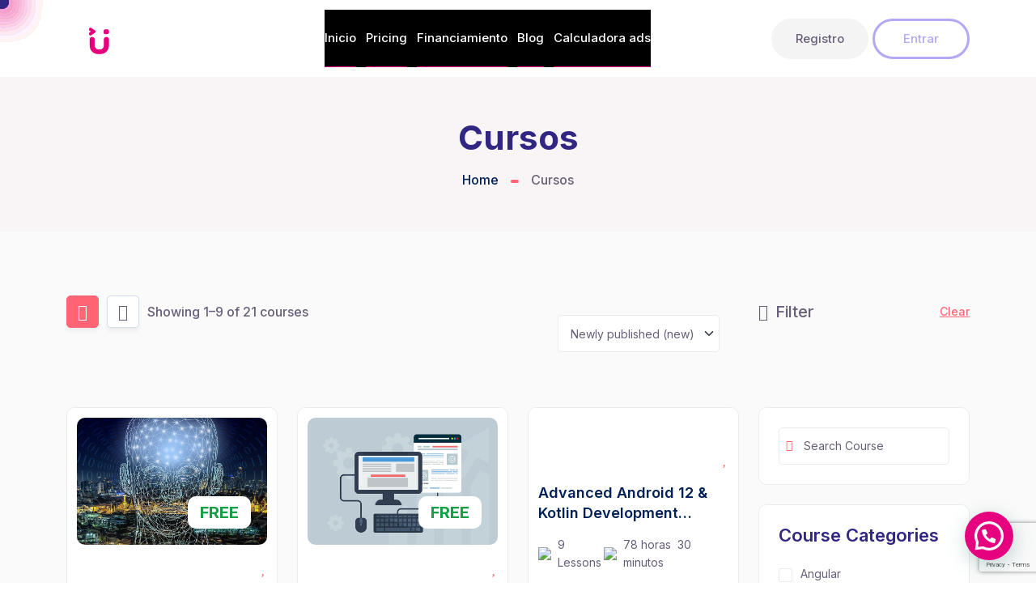

--- FILE ---
content_type: text/html; charset=UTF-8
request_url: https://cubiko.co/courses/
body_size: 29935
content:


<!doctype html>
<html lang="es-CO">
<head>
	<meta charset="UTF-8">
	<meta name="viewport" content="width=device-width, initial-scale=1">
	<link rel="profile" href="https://gmpg.org/xfn/11">

	<meta name='robots' content='index, follow, max-image-preview:large, max-snippet:-1, max-video-preview:-1' />
<script>window._wca = window._wca || [];</script>

	<!-- This site is optimized with the Yoast SEO plugin v20.2 - https://yoast.com/wordpress/plugins/seo/ -->
	<title>Cursos Archivo - cubiko.co</title>
	<link rel="canonical" href="https://cubiko.co/courses/" />
	<link rel="next" href="https://cubiko.co/courses/page/2/" />
	<meta property="og:locale" content="es_ES" />
	<meta property="og:type" content="website" />
	<meta property="og:title" content="Cursos Archivo - cubiko.co" />
	<meta property="og:url" content="https://cubiko.co/courses/" />
	<meta property="og:site_name" content="cubiko.co" />
	<meta name="twitter:card" content="summary_large_image" />
	<script type="application/ld+json" class="yoast-schema-graph">{"@context":"https://schema.org","@graph":[{"@type":"CollectionPage","@id":"https://cubiko.co/courses/","url":"https://cubiko.co/courses/","name":"Cursos Archivo - cubiko.co","isPartOf":{"@id":"https://cubiko.co/#website"},"primaryImageOfPage":{"@id":"https://cubiko.co/courses/#primaryimage"},"image":{"@id":"https://cubiko.co/courses/#primaryimage"},"thumbnailUrl":"https://cubiko.co/wp-content/uploads/2023/01/course-13-5.jpg","breadcrumb":{"@id":"https://cubiko.co/courses/#breadcrumb"},"inLanguage":"es-CO"},{"@type":"ImageObject","inLanguage":"es-CO","@id":"https://cubiko.co/courses/#primaryimage","url":"https://cubiko.co/wp-content/uploads/2023/01/course-13-5.jpg","contentUrl":"https://cubiko.co/wp-content/uploads/2023/01/course-13-5.jpg","width":900,"height":600},{"@type":"BreadcrumbList","@id":"https://cubiko.co/courses/#breadcrumb","itemListElement":[{"@type":"ListItem","position":1,"name":"Inicio","item":"https://cubiko.co/"},{"@type":"ListItem","position":2,"name":"Cursos"}]},{"@type":"WebSite","@id":"https://cubiko.co/#website","url":"https://cubiko.co/","name":"cubiko.co","description":"marketing digital y ventas en linea. ","potentialAction":[{"@type":"SearchAction","target":{"@type":"EntryPoint","urlTemplate":"https://cubiko.co/?s={search_term_string}"},"query-input":"required name=search_term_string"}],"inLanguage":"es-CO"}]}</script>
	<!-- / Yoast SEO plugin. -->


<script type='application/javascript'>console.log('PixelYourSite Free version 9.4.7.1');</script>
<link rel='dns-prefetch' href='//stats.wp.com' />
<link rel='dns-prefetch' href='//www.googletagmanager.com' />
<link rel='dns-prefetch' href='//cdn.jsdelivr.net' />
<link rel='dns-prefetch' href='//fonts.googleapis.com' />
<link rel='dns-prefetch' href='//code.jquery.com' />
<link rel="alternate" type="application/rss+xml" title="cubiko.co &raquo; Feed" href="https://cubiko.co/feed/" />
<link rel="alternate" type="application/rss+xml" title="cubiko.co &raquo; RSS de los comentarios" href="https://cubiko.co/comments/feed/" />
<link rel="alternate" type="application/rss+xml" title="cubiko.co &raquo; Cursos Feed" href="https://cubiko.co/courses/feed/" />
<style id='wp-img-auto-sizes-contain-inline-css'>
img:is([sizes=auto i],[sizes^="auto," i]){contain-intrinsic-size:3000px 1500px}
/*# sourceURL=wp-img-auto-sizes-contain-inline-css */
</style>
<style id='wp-emoji-styles-inline-css'>

	img.wp-smiley, img.emoji {
		display: inline !important;
		border: none !important;
		box-shadow: none !important;
		height: 1em !important;
		width: 1em !important;
		margin: 0 0.07em !important;
		vertical-align: -0.1em !important;
		background: none !important;
		padding: 0 !important;
	}
/*# sourceURL=wp-emoji-styles-inline-css */
</style>
<link rel='stylesheet' id='wp-block-library-css' href='https://cubiko.co/wp-includes/css/dist/block-library/style.min.css?ver=6.9' media='all' />
<style id='wp-block-library-inline-css'>
.has-text-align-justify{text-align:justify;}

/*# sourceURL=wp-block-library-inline-css */
</style><style id='global-styles-inline-css'>
:root{--wp--preset--aspect-ratio--square: 1;--wp--preset--aspect-ratio--4-3: 4/3;--wp--preset--aspect-ratio--3-4: 3/4;--wp--preset--aspect-ratio--3-2: 3/2;--wp--preset--aspect-ratio--2-3: 2/3;--wp--preset--aspect-ratio--16-9: 16/9;--wp--preset--aspect-ratio--9-16: 9/16;--wp--preset--color--black: #000000;--wp--preset--color--cyan-bluish-gray: #abb8c3;--wp--preset--color--white: #ffffff;--wp--preset--color--pale-pink: #f78da7;--wp--preset--color--vivid-red: #cf2e2e;--wp--preset--color--luminous-vivid-orange: #ff6900;--wp--preset--color--luminous-vivid-amber: #fcb900;--wp--preset--color--light-green-cyan: #7bdcb5;--wp--preset--color--vivid-green-cyan: #00d084;--wp--preset--color--pale-cyan-blue: #8ed1fc;--wp--preset--color--vivid-cyan-blue: #0693e3;--wp--preset--color--vivid-purple: #9b51e0;--wp--preset--gradient--vivid-cyan-blue-to-vivid-purple: linear-gradient(135deg,rgb(6,147,227) 0%,rgb(155,81,224) 100%);--wp--preset--gradient--light-green-cyan-to-vivid-green-cyan: linear-gradient(135deg,rgb(122,220,180) 0%,rgb(0,208,130) 100%);--wp--preset--gradient--luminous-vivid-amber-to-luminous-vivid-orange: linear-gradient(135deg,rgb(252,185,0) 0%,rgb(255,105,0) 100%);--wp--preset--gradient--luminous-vivid-orange-to-vivid-red: linear-gradient(135deg,rgb(255,105,0) 0%,rgb(207,46,46) 100%);--wp--preset--gradient--very-light-gray-to-cyan-bluish-gray: linear-gradient(135deg,rgb(238,238,238) 0%,rgb(169,184,195) 100%);--wp--preset--gradient--cool-to-warm-spectrum: linear-gradient(135deg,rgb(74,234,220) 0%,rgb(151,120,209) 20%,rgb(207,42,186) 40%,rgb(238,44,130) 60%,rgb(251,105,98) 80%,rgb(254,248,76) 100%);--wp--preset--gradient--blush-light-purple: linear-gradient(135deg,rgb(255,206,236) 0%,rgb(152,150,240) 100%);--wp--preset--gradient--blush-bordeaux: linear-gradient(135deg,rgb(254,205,165) 0%,rgb(254,45,45) 50%,rgb(107,0,62) 100%);--wp--preset--gradient--luminous-dusk: linear-gradient(135deg,rgb(255,203,112) 0%,rgb(199,81,192) 50%,rgb(65,88,208) 100%);--wp--preset--gradient--pale-ocean: linear-gradient(135deg,rgb(255,245,203) 0%,rgb(182,227,212) 50%,rgb(51,167,181) 100%);--wp--preset--gradient--electric-grass: linear-gradient(135deg,rgb(202,248,128) 0%,rgb(113,206,126) 100%);--wp--preset--gradient--midnight: linear-gradient(135deg,rgb(2,3,129) 0%,rgb(40,116,252) 100%);--wp--preset--font-size--small: 14px;--wp--preset--font-size--medium: 23px;--wp--preset--font-size--large: 26px;--wp--preset--font-size--x-large: 42px;--wp--preset--font-size--normal: 16px;--wp--preset--font-size--huge: 37px;--wp--preset--spacing--20: 0.44rem;--wp--preset--spacing--30: 0.67rem;--wp--preset--spacing--40: 1rem;--wp--preset--spacing--50: 1.5rem;--wp--preset--spacing--60: 2.25rem;--wp--preset--spacing--70: 3.38rem;--wp--preset--spacing--80: 5.06rem;--wp--preset--shadow--natural: 6px 6px 9px rgba(0, 0, 0, 0.2);--wp--preset--shadow--deep: 12px 12px 50px rgba(0, 0, 0, 0.4);--wp--preset--shadow--sharp: 6px 6px 0px rgba(0, 0, 0, 0.2);--wp--preset--shadow--outlined: 6px 6px 0px -3px rgb(255, 255, 255), 6px 6px rgb(0, 0, 0);--wp--preset--shadow--crisp: 6px 6px 0px rgb(0, 0, 0);}:where(.is-layout-flex){gap: 0.5em;}:where(.is-layout-grid){gap: 0.5em;}body .is-layout-flex{display: flex;}.is-layout-flex{flex-wrap: wrap;align-items: center;}.is-layout-flex > :is(*, div){margin: 0;}body .is-layout-grid{display: grid;}.is-layout-grid > :is(*, div){margin: 0;}:where(.wp-block-columns.is-layout-flex){gap: 2em;}:where(.wp-block-columns.is-layout-grid){gap: 2em;}:where(.wp-block-post-template.is-layout-flex){gap: 1.25em;}:where(.wp-block-post-template.is-layout-grid){gap: 1.25em;}.has-black-color{color: var(--wp--preset--color--black) !important;}.has-cyan-bluish-gray-color{color: var(--wp--preset--color--cyan-bluish-gray) !important;}.has-white-color{color: var(--wp--preset--color--white) !important;}.has-pale-pink-color{color: var(--wp--preset--color--pale-pink) !important;}.has-vivid-red-color{color: var(--wp--preset--color--vivid-red) !important;}.has-luminous-vivid-orange-color{color: var(--wp--preset--color--luminous-vivid-orange) !important;}.has-luminous-vivid-amber-color{color: var(--wp--preset--color--luminous-vivid-amber) !important;}.has-light-green-cyan-color{color: var(--wp--preset--color--light-green-cyan) !important;}.has-vivid-green-cyan-color{color: var(--wp--preset--color--vivid-green-cyan) !important;}.has-pale-cyan-blue-color{color: var(--wp--preset--color--pale-cyan-blue) !important;}.has-vivid-cyan-blue-color{color: var(--wp--preset--color--vivid-cyan-blue) !important;}.has-vivid-purple-color{color: var(--wp--preset--color--vivid-purple) !important;}.has-black-background-color{background-color: var(--wp--preset--color--black) !important;}.has-cyan-bluish-gray-background-color{background-color: var(--wp--preset--color--cyan-bluish-gray) !important;}.has-white-background-color{background-color: var(--wp--preset--color--white) !important;}.has-pale-pink-background-color{background-color: var(--wp--preset--color--pale-pink) !important;}.has-vivid-red-background-color{background-color: var(--wp--preset--color--vivid-red) !important;}.has-luminous-vivid-orange-background-color{background-color: var(--wp--preset--color--luminous-vivid-orange) !important;}.has-luminous-vivid-amber-background-color{background-color: var(--wp--preset--color--luminous-vivid-amber) !important;}.has-light-green-cyan-background-color{background-color: var(--wp--preset--color--light-green-cyan) !important;}.has-vivid-green-cyan-background-color{background-color: var(--wp--preset--color--vivid-green-cyan) !important;}.has-pale-cyan-blue-background-color{background-color: var(--wp--preset--color--pale-cyan-blue) !important;}.has-vivid-cyan-blue-background-color{background-color: var(--wp--preset--color--vivid-cyan-blue) !important;}.has-vivid-purple-background-color{background-color: var(--wp--preset--color--vivid-purple) !important;}.has-black-border-color{border-color: var(--wp--preset--color--black) !important;}.has-cyan-bluish-gray-border-color{border-color: var(--wp--preset--color--cyan-bluish-gray) !important;}.has-white-border-color{border-color: var(--wp--preset--color--white) !important;}.has-pale-pink-border-color{border-color: var(--wp--preset--color--pale-pink) !important;}.has-vivid-red-border-color{border-color: var(--wp--preset--color--vivid-red) !important;}.has-luminous-vivid-orange-border-color{border-color: var(--wp--preset--color--luminous-vivid-orange) !important;}.has-luminous-vivid-amber-border-color{border-color: var(--wp--preset--color--luminous-vivid-amber) !important;}.has-light-green-cyan-border-color{border-color: var(--wp--preset--color--light-green-cyan) !important;}.has-vivid-green-cyan-border-color{border-color: var(--wp--preset--color--vivid-green-cyan) !important;}.has-pale-cyan-blue-border-color{border-color: var(--wp--preset--color--pale-cyan-blue) !important;}.has-vivid-cyan-blue-border-color{border-color: var(--wp--preset--color--vivid-cyan-blue) !important;}.has-vivid-purple-border-color{border-color: var(--wp--preset--color--vivid-purple) !important;}.has-vivid-cyan-blue-to-vivid-purple-gradient-background{background: var(--wp--preset--gradient--vivid-cyan-blue-to-vivid-purple) !important;}.has-light-green-cyan-to-vivid-green-cyan-gradient-background{background: var(--wp--preset--gradient--light-green-cyan-to-vivid-green-cyan) !important;}.has-luminous-vivid-amber-to-luminous-vivid-orange-gradient-background{background: var(--wp--preset--gradient--luminous-vivid-amber-to-luminous-vivid-orange) !important;}.has-luminous-vivid-orange-to-vivid-red-gradient-background{background: var(--wp--preset--gradient--luminous-vivid-orange-to-vivid-red) !important;}.has-very-light-gray-to-cyan-bluish-gray-gradient-background{background: var(--wp--preset--gradient--very-light-gray-to-cyan-bluish-gray) !important;}.has-cool-to-warm-spectrum-gradient-background{background: var(--wp--preset--gradient--cool-to-warm-spectrum) !important;}.has-blush-light-purple-gradient-background{background: var(--wp--preset--gradient--blush-light-purple) !important;}.has-blush-bordeaux-gradient-background{background: var(--wp--preset--gradient--blush-bordeaux) !important;}.has-luminous-dusk-gradient-background{background: var(--wp--preset--gradient--luminous-dusk) !important;}.has-pale-ocean-gradient-background{background: var(--wp--preset--gradient--pale-ocean) !important;}.has-electric-grass-gradient-background{background: var(--wp--preset--gradient--electric-grass) !important;}.has-midnight-gradient-background{background: var(--wp--preset--gradient--midnight) !important;}.has-small-font-size{font-size: var(--wp--preset--font-size--small) !important;}.has-medium-font-size{font-size: var(--wp--preset--font-size--medium) !important;}.has-large-font-size{font-size: var(--wp--preset--font-size--large) !important;}.has-x-large-font-size{font-size: var(--wp--preset--font-size--x-large) !important;}
/*# sourceURL=global-styles-inline-css */
</style>

<style id='classic-theme-styles-inline-css'>
/*! This file is auto-generated */
.wp-block-button__link{color:#fff;background-color:#32373c;border-radius:9999px;box-shadow:none;text-decoration:none;padding:calc(.667em + 2px) calc(1.333em + 2px);font-size:1.125em}.wp-block-file__button{background:#32373c;color:#fff;text-decoration:none}
/*# sourceURL=/wp-includes/css/classic-themes.min.css */
</style>
<link rel='stylesheet' id='redux-extendify-styles-css' href='https://cubiko.co/wp-content/plugins/redux-framework/redux-core/assets/css/extendify-utilities.css?ver=4.4.0' media='all' />
<link rel='stylesheet' id='contact-form-7-css' href='https://cubiko.co/wp-content/plugins/contact-form-7/includes/css/styles.css?ver=5.7.5.1' media='all' />
<link rel='stylesheet' id='tutor-icon-css' href='https://cubiko.co/wp-content/plugins/tutor/assets/css/tutor-icon.min.css?ver=2.1.10' media='all' />
<link rel='stylesheet' id='tutor-css' href='https://cubiko.co/wp-content/plugins/tutor/assets/css/tutor.min.css?ver=2.1.10' media='all' />
<link rel='stylesheet' id='woocommerce-layout-css' href='https://cubiko.co/wp-content/plugins/woocommerce/assets/css/woocommerce-layout.css?ver=7.6.0' media='all' />
<style id='woocommerce-layout-inline-css'>

	.infinite-scroll .woocommerce-pagination {
		display: none;
	}
/*# sourceURL=woocommerce-layout-inline-css */
</style>
<link rel='stylesheet' id='woocommerce-smallscreen-css' href='https://cubiko.co/wp-content/plugins/woocommerce/assets/css/woocommerce-smallscreen.css?ver=7.6.0' media='only screen and (max-width: 768px)' />
<link rel='stylesheet' id='woocommerce-general-css' href='https://cubiko.co/wp-content/plugins/woocommerce/assets/css/woocommerce.css?ver=7.6.0' media='all' />
<style id='woocommerce-inline-inline-css'>
.woocommerce form .form-row .required { visibility: visible; }
/*# sourceURL=woocommerce-inline-inline-css */
</style>
<link rel='stylesheet' id='wpcf7-redirect-script-frontend-css' href='https://cubiko.co/wp-content/plugins/wpcf7-redirect/build/css/wpcf7-redirect-frontend.min.css?ver=1.1' media='all' />
<link rel='stylesheet' id='joinchat-css' href='https://cubiko.co/wp-content/plugins/creame-whatsapp-me/public/css/joinchat-btn.min.css?ver=4.5.18' media='all' />
<link rel='stylesheet' id='google-font-inter-css' href='https://fonts.googleapis.com/css2?family=Inter%3Awght%40400%3B500%3B600%3B700%3B800&#038;display=swap&#038;ver=6.9' media='all' />
<link rel='stylesheet' id='google-font-poppins-css' href='https://fonts.googleapis.com/css2?family=Poppins%3Awght%40400%3B500%3B600%3B700%3B900&#038;display=swap&#038;ver=6.9' media='all' />
<link rel='stylesheet' id='bootstrap-css' href='https://cubiko.co/wp-content/themes/dreamslms//assets/css/bootstrap.min.css?ver=6.9' media='all' />
<link rel='stylesheet' id='font-awesome-css' href='https://cubiko.co/wp-content/plugins/elementor/assets/lib/font-awesome/css/font-awesome.min.css?ver=4.7.0' media='all' />
<link rel='stylesheet' id='font-awesomeall-css' href='https://cubiko.co/wp-content/themes/dreamslms//assets/plugins/fontawesome/css/all.min.css?ver=6.9' media='all' />
<link rel='stylesheet' id='owl-carousel-css' href='https://cubiko.co/wp-content/themes/dreamslms//assets/css/owl.carousel.min.css?ver=6.9' media='all' />
<link rel='stylesheet' id='owl-default-css' href='https://cubiko.co/wp-content/themes/dreamslms//assets/css/owl.theme.default.min.css?ver=6.9' media='all' />
<link rel='stylesheet' id='slick-css' href='https://cubiko.co/wp-content/themes/dreamslms//assets/plugins/slick/slick.css?ver=6.9' media='all' />
<link rel='stylesheet' id='slick-theme-css' href='https://cubiko.co/wp-content/themes/dreamslms//assets/plugins/slick/slick-theme.css?ver=6.9' media='all' />
<link rel='stylesheet' id='select2-css' href='https://cubiko.co/wp-content/plugins/woocommerce/assets/css/select2.css?ver=7.6.0' media='all' />
<link rel='stylesheet' id='aos-css' href='https://cubiko.co/wp-content/themes/dreamslms//assets/plugins/aos/aos.css?ver=6.9' media='all' />
<link rel='stylesheet' id='dreamslms-default-css' href='https://cubiko.co/wp-content/themes/dreamslms/assets/css/default-css.css?ver=6.9' media='all' />
<link rel='stylesheet' id='dreamslms-woocommerce-css' href='https://cubiko.co/wp-content/themes/dreamslms/assets/css/theme-woocommerce.css?ver=6.9' media='all' />
<link rel='stylesheet' id='dreamslms-main-css' href='https://cubiko.co/wp-content/themes/dreamslms/assets/css/style.css?ver=6.9' media='all' />
<link rel='stylesheet' id='dreamslms-dashboard-css' href='https://cubiko.co/wp-content/themes/dreamslms/assets/css/dashboard.css?ver=6.9' media='all' />
<link rel='stylesheet' id='feather-css' href='https://cubiko.co/wp-content/themes/dreamslms/assets/css/feather.css?ver=6.9' media='all' />
<link rel='stylesheet' id='dreamslms-responsive-css' href='https://cubiko.co/wp-content/themes/dreamslms/assets/css/responsive.css?ver=6.9' media='all' />
<link rel='stylesheet' id='jquery-ui-css-css' href='https://code.jquery.com/ui/1.14.0/themes/base/jquery-ui.css?ver=6.9' media='all' />
<link rel='stylesheet' id='jetpack_css-css' href='https://cubiko.co/wp-content/plugins/jetpack/css/jetpack.css?ver=11.8.6' media='all' />
<script src="https://cubiko.co/wp-includes/js/jquery/jquery.min.js?ver=3.7.1" id="jquery-core-js"></script>
<script src="https://cubiko.co/wp-includes/js/jquery/jquery-migrate.min.js?ver=3.4.1" id="jquery-migrate-js"></script>
<script defer src="https://stats.wp.com/s-202605.js" id="woocommerce-analytics-js"></script>
<script src="https://cubiko.co/wp-content/plugins/pixelyoursite/dist/scripts/jquery.bind-first-0.2.3.min.js?ver=6.9" id="jquery-bind-first-js"></script>
<script src="https://cubiko.co/wp-content/plugins/pixelyoursite/dist/scripts/js.cookie-2.1.3.min.js?ver=2.1.3" id="js-cookie-pys-js"></script>
<script id="pys-js-extra">
var pysOptions = {"staticEvents":{"facebook":{"init_event":[{"delay":0,"type":"static","name":"PageView","pixelIds":["7542204229137572"],"eventID":"4d946fae-c2c7-40e1-ad67-c7f74b3cecc1","params":{"page_title":"Complete HTML, CSS and Javascript Course","post_type":"courses","post_id":2583,"plugin":"PixelYourSite","user_role":"guest","event_url":"cubiko.co/courses/"},"e_id":"init_event","ids":[],"hasTimeWindow":false,"timeWindow":0,"woo_order":"","edd_order":""}]}},"dynamicEvents":{"automatic_event_form":{"facebook":{"delay":0,"type":"dyn","name":"Form","pixelIds":["7542204229137572"],"eventID":"e3303516-c643-49a9-9470-23f13c7bffd5","params":{"page_title":"Complete HTML, CSS and Javascript Course","post_type":"courses","post_id":2583,"plugin":"PixelYourSite","user_role":"guest","event_url":"cubiko.co/courses/"},"e_id":"automatic_event_form","ids":[],"hasTimeWindow":false,"timeWindow":0,"woo_order":"","edd_order":""},"ga":{"delay":0,"type":"dyn","name":"Form","trackingIds":["G-RKZ7GJ9YDJ"],"params":{"non_interaction":false,"page_title":"Complete HTML, CSS and Javascript Course","post_type":"courses","post_id":2583,"plugin":"PixelYourSite","user_role":"guest","event_url":"cubiko.co/courses/"},"e_id":"automatic_event_form","ids":[],"hasTimeWindow":false,"timeWindow":0,"pixelIds":[],"eventID":"","woo_order":"","edd_order":""}},"automatic_event_download":{"facebook":{"delay":0,"type":"dyn","name":"Download","extensions":["","doc","exe","js","pdf","ppt","tgz","zip","xls"],"pixelIds":["7542204229137572"],"eventID":"d315c591-7daf-4605-a2ce-43c73b82128f","params":{"page_title":"Complete HTML, CSS and Javascript Course","post_type":"courses","post_id":2583,"plugin":"PixelYourSite","user_role":"guest","event_url":"cubiko.co/courses/"},"e_id":"automatic_event_download","ids":[],"hasTimeWindow":false,"timeWindow":0,"woo_order":"","edd_order":""},"ga":{"delay":0,"type":"dyn","name":"Download","extensions":["","doc","exe","js","pdf","ppt","tgz","zip","xls"],"trackingIds":["G-RKZ7GJ9YDJ"],"params":{"non_interaction":false,"page_title":"Complete HTML, CSS and Javascript Course","post_type":"courses","post_id":2583,"plugin":"PixelYourSite","user_role":"guest","event_url":"cubiko.co/courses/"},"e_id":"automatic_event_download","ids":[],"hasTimeWindow":false,"timeWindow":0,"pixelIds":[],"eventID":"","woo_order":"","edd_order":""}},"automatic_event_comment":{"facebook":{"delay":0,"type":"dyn","name":"Comment","pixelIds":["7542204229137572"],"eventID":"888b3f7e-a5eb-485e-af4b-414c69414285","params":{"page_title":"Complete HTML, CSS and Javascript Course","post_type":"courses","post_id":2583,"plugin":"PixelYourSite","user_role":"guest","event_url":"cubiko.co/courses/"},"e_id":"automatic_event_comment","ids":[],"hasTimeWindow":false,"timeWindow":0,"woo_order":"","edd_order":""},"ga":{"delay":0,"type":"dyn","name":"Comment","trackingIds":["G-RKZ7GJ9YDJ"],"params":{"non_interaction":false,"page_title":"Complete HTML, CSS and Javascript Course","post_type":"courses","post_id":2583,"plugin":"PixelYourSite","user_role":"guest","event_url":"cubiko.co/courses/"},"e_id":"automatic_event_comment","ids":[],"hasTimeWindow":false,"timeWindow":0,"pixelIds":[],"eventID":"","woo_order":"","edd_order":""}},"automatic_event_scroll":{"facebook":{"delay":0,"type":"dyn","name":"PageScroll","scroll_percent":30,"pixelIds":["7542204229137572"],"eventID":"2b616d9e-c7e2-497d-97c4-6333cd085394","params":{"page_title":"Complete HTML, CSS and Javascript Course","post_type":"courses","post_id":2583,"plugin":"PixelYourSite","user_role":"guest","event_url":"cubiko.co/courses/"},"e_id":"automatic_event_scroll","ids":[],"hasTimeWindow":false,"timeWindow":0,"woo_order":"","edd_order":""},"ga":{"delay":0,"type":"dyn","name":"PageScroll","scroll_percent":30,"trackingIds":["G-RKZ7GJ9YDJ"],"params":{"non_interaction":false,"page_title":"Complete HTML, CSS and Javascript Course","post_type":"courses","post_id":2583,"plugin":"PixelYourSite","user_role":"guest","event_url":"cubiko.co/courses/"},"e_id":"automatic_event_scroll","ids":[],"hasTimeWindow":false,"timeWindow":0,"pixelIds":[],"eventID":"","woo_order":"","edd_order":""}},"automatic_event_time_on_page":{"facebook":{"delay":0,"type":"dyn","name":"TimeOnPage","time_on_page":30,"pixelIds":["7542204229137572"],"eventID":"c5538e43-836a-4508-9738-435d5c8f8072","params":{"page_title":"Complete HTML, CSS and Javascript Course","post_type":"courses","post_id":2583,"plugin":"PixelYourSite","user_role":"guest","event_url":"cubiko.co/courses/"},"e_id":"automatic_event_time_on_page","ids":[],"hasTimeWindow":false,"timeWindow":0,"woo_order":"","edd_order":""},"ga":{"delay":0,"type":"dyn","name":"TimeOnPage","time_on_page":30,"trackingIds":["G-RKZ7GJ9YDJ"],"params":{"non_interaction":false,"page_title":"Complete HTML, CSS and Javascript Course","post_type":"courses","post_id":2583,"plugin":"PixelYourSite","user_role":"guest","event_url":"cubiko.co/courses/"},"e_id":"automatic_event_time_on_page","ids":[],"hasTimeWindow":false,"timeWindow":0,"pixelIds":[],"eventID":"","woo_order":"","edd_order":""}}},"triggerEvents":[],"triggerEventTypes":[],"facebook":{"pixelIds":["7542204229137572"],"advancedMatching":[],"advancedMatchingEnabled":true,"removeMetadata":false,"contentParams":{"post_type":"courses","post_id":2583,"content_name":"Complete HTML, CSS and Javascript Course","tags":"","categories":"Angular, Bootstrap, CSS3"},"commentEventEnabled":true,"wooVariableAsSimple":false,"downloadEnabled":true,"formEventEnabled":true,"serverApiEnabled":true,"wooCRSendFromServer":false,"send_external_id":null},"ga":{"trackingIds":["G-RKZ7GJ9YDJ"],"enhanceLinkAttr":false,"anonimizeIP":false,"commentEventEnabled":true,"commentEventNonInteractive":false,"downloadEnabled":true,"downloadEventNonInteractive":false,"formEventEnabled":true,"crossDomainEnabled":false,"crossDomainAcceptIncoming":false,"crossDomainDomains":[],"isDebugEnabled":[false],"disableAdvertisingFeatures":false,"disableAdvertisingPersonalization":false,"wooVariableAsSimple":false},"debug":"","siteUrl":"https://cubiko.co","ajaxUrl":"https://cubiko.co/wp-admin/admin-ajax.php","ajax_event":"03b40da5da","enable_remove_download_url_param":"1","cookie_duration":"7","last_visit_duration":"60","enable_success_send_form":"","ajaxForServerEvent":"1","send_external_id":"1","external_id_expire":"180","gdpr":{"ajax_enabled":false,"all_disabled_by_api":false,"facebook_disabled_by_api":false,"analytics_disabled_by_api":false,"google_ads_disabled_by_api":false,"pinterest_disabled_by_api":false,"bing_disabled_by_api":false,"externalID_disabled_by_api":false,"facebook_prior_consent_enabled":true,"analytics_prior_consent_enabled":true,"google_ads_prior_consent_enabled":null,"pinterest_prior_consent_enabled":true,"bing_prior_consent_enabled":true,"cookiebot_integration_enabled":false,"cookiebot_facebook_consent_category":"marketing","cookiebot_analytics_consent_category":"statistics","cookiebot_tiktok_consent_category":"marketing","cookiebot_google_ads_consent_category":null,"cookiebot_pinterest_consent_category":"marketing","cookiebot_bing_consent_category":"marketing","consent_magic_integration_enabled":false,"real_cookie_banner_integration_enabled":false,"cookie_notice_integration_enabled":false,"cookie_law_info_integration_enabled":false},"cookie":{"disabled_all_cookie":false,"disabled_advanced_form_data_cookie":false,"disabled_landing_page_cookie":false,"disabled_first_visit_cookie":false,"disabled_trafficsource_cookie":false,"disabled_utmTerms_cookie":false,"disabled_utmId_cookie":false},"woo":{"enabled":true,"enabled_save_data_to_orders":true,"addToCartOnButtonEnabled":true,"addToCartOnButtonValueEnabled":true,"addToCartOnButtonValueOption":"price","singleProductId":null,"removeFromCartSelector":"form.woocommerce-cart-form .remove","addToCartCatchMethod":"add_cart_hook","is_order_received_page":false,"containOrderId":false},"edd":{"enabled":false}};
//# sourceURL=pys-js-extra
</script>
<script src="https://cubiko.co/wp-content/plugins/pixelyoursite/dist/scripts/public.js?ver=9.4.7.1" id="pys-js"></script>

<!-- Fragmento de código de Google Analytics añadido por Site Kit -->
<script src="https://www.googletagmanager.com/gtag/js?id=UA-163486873-1" id="google_gtagjs-js" async></script>
<script id="google_gtagjs-js-after">
window.dataLayer = window.dataLayer || [];function gtag(){dataLayer.push(arguments);}
gtag('set', 'linker', {"domains":["cubiko.co"]} );
gtag("js", new Date());
gtag("set", "developer_id.dZTNiMT", true);
gtag("config", "UA-163486873-1", {"anonymize_ip":true});
gtag("config", "G-RKZ7GJ9YDJ");
//# sourceURL=google_gtagjs-js-after
</script>

<!-- Final del fragmento de código de Google Analytics añadido por Site Kit -->
<script src="https://cubiko.co/wp-content/themes/dreamslms/assets/plugins/theia-sticky-sidebar/ResizeSensor.js?ver=6.9" id="resizeSensor-js"></script>
<script src="https://cubiko.co/wp-content/themes/dreamslms/assets/plugins/theia-sticky-sidebar/theia-sticky-sidebar.js?ver=6.9" id="main-theia-sticky-sidebar-js"></script>
<link rel="https://api.w.org/" href="https://cubiko.co/wp-json/" /><link rel="EditURI" type="application/rsd+xml" title="RSD" href="https://cubiko.co/xmlrpc.php?rsd" />
<meta name="generator" content="WordPress 6.9" />
<meta name="generator" content="TutorLMS 2.1.10" />
<meta name="generator" content="WooCommerce 7.6.0" />
<meta name="generator" content="Redux 4.4.0" /><meta name="cdp-version" content="1.4.6" /><meta name="generator" content="Site Kit by Google 1.95.0" />	<style>img#wpstats{display:none}</style>
		
		<script>
		(function(h,o,t,j,a,r){
			h.hj=h.hj||function(){(h.hj.q=h.hj.q||[]).push(arguments)};
			h._hjSettings={hjid:5092551,hjsv:5};
			a=o.getElementsByTagName('head')[0];
			r=o.createElement('script');r.async=1;
			r.src=t+h._hjSettings.hjid+j+h._hjSettings.hjsv;
			a.appendChild(r);
		})(window,document,'//static.hotjar.com/c/hotjar-','.js?sv=');
		</script>
			<noscript><style>.woocommerce-product-gallery{ opacity: 1 !important; }</style></noscript>
	<meta name="generator" content="Elementor 3.16.5; features: e_dom_optimization, e_optimized_assets_loading, e_optimized_css_loading, additional_custom_breakpoints; settings: css_print_method-external, google_font-enabled, font_display-auto">
<link rel="icon" href="https://cubiko.co/wp-content/uploads/2024/07/cropped-imagen_favicon-32x32.png" sizes="32x32" />
<link rel="icon" href="https://cubiko.co/wp-content/uploads/2024/07/cropped-imagen_favicon-192x192.png" sizes="192x192" />
<link rel="apple-touch-icon" href="https://cubiko.co/wp-content/uploads/2024/07/cropped-imagen_favicon-180x180.png" />
<meta name="msapplication-TileImage" content="https://cubiko.co/wp-content/uploads/2024/07/cropped-imagen_favicon-270x270.png" />
		<style id="wp-custom-css">
			.list-group-flush>.list-group-item.cou-title:last-child ul li:last-child {
     padding-bottom: 0;
}


/*@import url('https://fonts.googleapis.com/css2?family=Quicksand:wght@400;500&display=swap');
@import url("https://fonts.googleapis.com/css2?family=Nunito&display=swap");*/
/*funciona*/

#particles-js {
    position: absolute;
    width: 100%;
    height: 100vh;
    background-color: #000;
    background-repeat: no-repeat;
    background-size: cover;
    background-position: 50% 50%;
}

.hero-text {
    position: absolute;
    /*top: 80%;*/
    margin-top: 60%;
    left: 0;
    right: 0;
    margin-left: auto;
    margin-right: auto;
    width: 300px; /* Need a specific value to work */
    text-align: left;
	  font-family: "Quicksand", "Nunito", sans-serif;
}
.hero-text h1 {
    font-size: 1.8rem;
    font-family: "Quicksand", "Nunito", sans-serif;
    /* text-transform: uppercase; */
    font-weight: 400;
    color: #fff;
}
.hero-text h1 span {
    color: #e6017e;
}
.hero-text a {
    font-size: 18px;
	margin-top: 40px;
    color: #fff;
	/*background-color: #e6017e;*/
}
.hero-text a:hover {
    filter: drop-shadow(0 0 15px #e6017e) drop-shadow(0 0 50px #e6017e) contrast(2) brightness(2);
}

.subtitle2-home-desktop {
	display: none;
}

.cbk-background-1 {
  background-color: #e5e5f7;
  opacity: 0.8;
  background: repeating-linear-gradient( -45deg, #efeaea, #efeaea 5px, #e5e5f7 5px, #e5e5f7 25px );
}

.cbk-background-2 {
  background-color: #ffffff;
opacity: 0.6;
background: linear-gradient(135deg, #f8f9ff55 25%, transparent 25%) -15px 0/ 30px 30px, linear-gradient(225deg, #f8f9ff 25%, transparent 25%) -15px 0/ 30px 30px, linear-gradient(315deg, #f8f9ff55 25%, transparent 25%) 0px 0/ 30px 30px, linear-gradient(45deg, #f8f9ff 25%, #ffffff 25%) 0px 0/ 30px 30px;
}

/*.jump-button1 {
	position: absolute;
  top: 100%;
  margin-top: 200%;
  left: 0;
  right: 0;
  margin-left: auto;
  margin-right: auto;
	width: 20%;
}*/

.bouncing-box {
	position: absolute;
  /*top: 30px;
  left: 30px;*/
	/*top:70%;*/
  width: 100%;
	color: #e6017e!important;
  /*line-height: 75px;*/
  text-align:center;
	margin-top: 30%!important;
	font-size:2rem!important;
	/*margin-bottom:150%;*/
  /*opacity: 1;*/
  /*background-color: #e6017e;*/
  /*color:transparent;*/
  /*border-radius:50%*/;
  animation: bounce 1.5s infinite alternate;
}


@keyframes bounce {
    0%, 20%, 50%, 80%, 100% {
        transform: translateY(0);
    }
    40% {
        transform: translateY(-10px);
    }
    60% {
        transform: translateY(-6px);
    }
}


/* EFFECTS */

/* Gradient Scroll Bar */
/* width */
::-webkit-scrollbar {
  width: 12px;
}

/* Track */
::-webkit-scrollbar-track {
  border-radius: 100vh;
  background: #1f2937;
}

/* Handle */
::-webkit-scrollbar-thumb {
  /* background: linear-gradient(rgb(230, 1, 126), rgb(49, 39, 131)); */
  background: linear-gradient(rgb(230, 1, 126), rgb(230, 1, 126));
}


/* Handle */
.cbk-neon-button {
  color: #e6017e;
}
.cbk-neon-button:hover {
  filter: drop-shadow(0 0 15px #e6017e) drop-shadow(0 0 50px #e6017e) contrast(2) brightness(2);
  background-color: transparent;
}

.cbk-button-1 {
border-color: #e6017e;
background-color: #e60176;
}

.cbk-button-1:hover {
filter: drop-shadow(0 0 15px #e6017e) drop-shadow(0 0 50px #e6017e) contrast(2) brightness(2);
}


/* Typing */

.wrapper-typing {
  display: flex;
}

.wrapper-typing .dynamic-txts {
  margin: 0;
  padding: 0;
  line-height: 50px;
  height: 50px;
  overflow: hidden;
  /* background-color: aqua; */
}

.dynamic-txts li {
  list-style: none;
  position: relative;
  top: 0;
  color: #e6017e;
  font-weight: 600;
  animation: slide 20s steps(5) infinite;
}

@keyframes slide {
  100% {
      top: -250px;
  }
}

.dynamic-txts li::after {
  content: '';
  position: absolute;
  left: 0;
  height: 100%;
  width: 100%;
  background-color: #000;
  border-left: 2px solid #e6017e;
  animation: typing 4s steps(13) infinite;
}

@keyframes typing {
  40%, 60% {
      left: calc(100%);
  }
  100% {
      left: 0;
  }
}


/* Responsive */
@media (min-width: 768px) {
    /* .cbk-navbar {
      background-color: transparent;
    } */
    .hero-text {
      /*top: 33%;
      margin-top: 20%;*/
      width: 768px;
    }
    .hero-text h1 {
      /*font-size: 2.8rem;*/
    }
	
	  .subtitle2-home {
	     display: none;
    }
	
	  .subtitle2-home-desktop {
	     display: block;
    }

	
    .cbk-marki-container {
      width: 65%;
    }
    .circle {
      height: 18px;
      width: 18px;
      border-radius: 24px;
      background-color: black;
      filter: drop-shadow(0 0 20px #e6017e) contrast(1) brightness(1);
      position: fixed;
      top: 0;
      left: 0;
      pointer-events: none;
      margin-top: 5px;
      margin-left: 5px;
      z-index: 99999999; /* so that it stays on top of all other elements */
    }

    .grid-container-acc {
      display: grid;
      grid-template-columns: repeat(3, 1fr);
      color: #fff;
      /* grid-template-rows: repeat(3, 100px); */
      grid-gap: 10px;
    }

    .grid-container-acc .grid-item-acc {
      /* border-color: 1px solid red; */
      /* display: flex; */
      /* justify-content: center; */
      /* align-items: center; */
      /* font-size: 1.5em; */
    }

    .grid-container-acc .grid-item-acc-1 {
      order: 2;
      /* width: 20%; */
      border-color: 1px solid red;
    }

    .grid-container-acc .grid-item-acc-2 {
      order: 1;
      grid-column-start: 1;
      grid-column-end: 3;
      /* width: 80%; */
      border-color: 1px solid red;
    }

    /* Typing */
    .wrapper-typing .dynamic-txts {
      margin: 0;
      padding: 0;
      line-height: 75px;
      height: 75px;
      overflow: hidden;
      /* background-color: aqua; */
    }

    @keyframes slide {
      100% {
          top: -375px;
      }
    }
	
	  .login_sign {
		    display: block!important;
    }
	  
	  #sec-init-video {
	  margin-top: 5%!important;
    }
}

/* Responsive Footer Logo */
@media (max-width: 767.98px) {
.footer .footer-widget .footer-logo img {
    max-height: 100%;
}
}


/* Large devices (desktops, 992px and up) */
@media (min-width: 992px) {
	.hero-text {
    margin-top: 20%;
	}
	
	.hero-text h1 {
    font-size: 2.1rem;
	}
	
	.bouncing-box {
    margin-top: 30%!important;
	}
}


.page-id-2792 .breadcrumb-bar, .page-id-6588 .breadcrumb-bar, .page-id-6700 .breadcrumb-bar, .page-id-6624 .breadcrumb-bar, .page-id-6435 .breadcrumb-bar, .page-id-5919 .breadcrumb-bar {
	display: none;
}

.page-id-2792 .header-page .header-nav, .page-id-6588 .header-page .header-nav, .page-id-6435 .header-page .header-nav, .page-id-5919 .header-page .header-nav {
	background-color: #000!important;
}

.page-id-2792 .header-page .header-nav, .page-id-6588 .header-page .header-nav {
	background-color: #000!important;
}

.home #page .header .navbar {
	background-color: #000!important;
}

.page-id-6700 .header-fixed, .page-id-6624 .header-fixed {
	background-color: #000!important;
}

.blog #page .header-page .navbar {
	background-color: #000!important;
}

.page-id-6700 .header-fixed .add-header-bg, .page-id-6624 .header-fixed .add-header-bg {
	background-color: #000!important;
}

.menu-incio-temporal-container #primary-menu a {
	color: #fff;
}

.joinchat__button {
	background: #e6017e;
}

.joinchat__button:hover {
    background: #312783;
}

.login_sign {
		display: none;
}

#sec-init-video {
	margin-top: 185%;
}

.bar-icon span {
    background-color: #e6017e!important;
}

.main-nav > li {
    border-bottom: 1px solid #e6017e!important;
}

.login_sign_mobile .header-navbar-rht > li {
    border-bottom: 1px solid #e6017e!important;
}

.main-menu-wrapper {
	background-color: #000!important
}

#sec-init-video iframe {
	height: 450px;
}

.cbk-footer1 {
	background-color: #000;
	color: #fff;
}

.cbk-footer1 .copyright {
	background-color: #000;
	border-top: 1px solid #272727;
}

.cbk-footer1 ul li a {
	color: #fff;
}

.cbk-footer1 ul li a {
	color: #fff;
}

.cbk-footer1 ul li a:hover {
	color: #e6017e !important;
}

.cbk-footer1 h2 {
	color: #e6017e !important;
}

.cbk-footer1 .footer-contact-info {
	color: #fff;
}

.cbk-footer1 .cbk-svg1 {
	width: 1.5rem;
}

.owl-theme .owl-dots .owl-dot.active span, .owl-theme .owl-dots .owl-dot:hover span {
	background: #e6017e;
}

.student-count i {
	color: #e6017e;
}

.form-cubiko-text {
	color: #fff;
}

#wpcf7-f5128-p5127-o1 input[type="text"] {
	min-height: .5rem;
	padding: .2rem;
	font-size: .8rem;
}

#wpcf7-f5128-p5127-o1 select {
	min-height: .5rem;
	padding: .2rem;
	font-size: .8rem;
}

.form-group-cubiko-2 {
    margin-bottom: 0.5rem;
}

.form-cubiko-text-2 {
	color: #fff;
	font-size:.9rem;
}

.form-cubiko-submit {
	color: #fff;
	background-color: #e6017e;
	border-color: #e6017e;
}

.form-cubiko-submit:hover {
	color: #fff;
	background-color: #7c7c7c;
	border-color: #7c7c7c;
}

.form-cubiko-submit-2 {
	color: #fff;
	background-color: #e6017e;
	border-color: #e6017e;
	padding: 0.3rem 1rem;
	font-size: .9rem;
	margin-top: 1rem;
}		</style>
			<link rel="preconnect" href="https://fonts.gstatic.com" crossorigin>
	<link href="https://fonts.googleapis.com/css2?family=Poppins:wght@400;500;600;700&display=swap" rel="stylesheet">
</head>

<body class="archive post-type-archive post-type-archive-courses wp-embed-responsive wp-theme-dreamslms theme-dreamslms tutor-lms woocommerce-no-js group-blog no-wc-breadcrumb dreamslms-full-width-content dreamslms-align-wide elementor-default elementor-kit-54">
<div class="circle"></div>
<div class="circle"></div>
<div class="circle"></div>
<div class="circle"></div>
<div class="circle"></div>
<div class="circle"></div>
<div class="circle"></div>
<div class="circle"></div>
<div class="circle"></div>
<div class="circle"></div>
<div class="circle"></div>
<div class="circle"></div>
<div id="page" class="main-wrapper">
  					<header id="masthead" class="header header-page">
				<div class="header-fixed">
					<nav class="navbar navbar-expand-lg header-nav scroll-sticky ">
				 <div class="container">
				<div class="navbar-header">
					<a id="mobile_btn" href="javascript:void(0);">
						<span class="bar-icon">
							<span></span>
							<span></span>
							<span></span>
						</span>
					</a>
                     <a class="navbar-brand logo" href="https://cubiko.co/">
                  <img src="https://cubiko.co/wp-content/uploads/2023/04/CU_Logo_Horizontal_Web-1.png" class="img-fluid" alt="Logo"/></a> 
 				</div>
			<div class="main-menu-wrapper">
					<div class="menu-header">
						<a href="https://cubiko.co/" class="menu-logo">
						<img src="https://cubiko.co/wp-content/uploads/2023/04/logo-cubiko-250-118.png" class="img-fluid" alt="Logo">
						</a>
						<a id="menu_close" class="menu-close" href="javascript:void(0);"> <i class="fas fa-times"></i></a>
					</div>
			
					<div class="menu-incio-temporal-container"><ul id="primary-menu" class="main-nav"><li id="menu-item-2766" class="menu-item menu-item-type-custom menu-item-object-custom menu-item-home menu-item-2766"><a href="https://cubiko.co" onClick="return true">Inicio</a></li>
<li id="menu-item-7645" class="menu-item menu-item-type-post_type menu-item-object-page menu-item-7645"><a href="https://cubiko.co/pricing/" onClick="return true">Pricing</a></li>
<li id="menu-item-7696" class="menu-item menu-item-type-custom menu-item-object-custom menu-item-7696"><a href="#fintech-section1" onClick="return true">Financiamiento</a></li>
<li id="menu-item-7783" class="menu-item menu-item-type-post_type menu-item-object-page current_page_parent menu-item-7783"><a href="https://cubiko.co/blog/" onClick="return true">Blog</a></li>
<li id="menu-item-8006" class="menu-item menu-item-type-custom menu-item-object-custom menu-item-8006"><a href="https://pro.cubiko.co/calculator-ads" onClick="return true">Calculadora ads</a></li>
</ul></div>
												<div class="login_sign_mobile">
			<div class="menu-headerrightmenu-container"><ul id="menu-headerrightmenu" class="nav header-navbar-rht"><li id="menu-item-2853" class="menu-item menu-item-type-custom menu-item-object-custom menu-item-2853"><a href="https://auth.cubiko.co/sign-up" onClick="return true">Registro</a></li>
<li id="menu-item-2852" class="menu-item menu-item-type-custom menu-item-object-custom menu-item-2852"><a href="https://auth.cubiko.co/" onClick="return true">Entrar</a></li>
</ul></div>				</div>
				
			</div>
							<div class="login_sign">
			<div class="menu-headerrightmenu-container"><ul id="menu-headerrightmenu-1" class="nav header-navbar-rht"><li class="menu-item menu-item-type-custom menu-item-object-custom menu-item-2853"><a href="https://auth.cubiko.co/sign-up" onClick="return true">Registro</a></li>
<li class="menu-item menu-item-type-custom menu-item-object-custom menu-item-2852"><a href="https://auth.cubiko.co/" onClick="return true">Entrar</a></li>
</ul></div>				</div>
				
							</div>
					</nav>
					
				</div>
				
			</header>


			
            <div class="breadcrumb-bar">
                <div class="container">
                    <div class="row">
                        <div class="col-md-12 col-12">
							<h2 class="breadcrumb-title">Cursos</h2>
							<nav aria-label="breadcrumb" class="page-breadcrumb">
                                    <ol class="breadcrumb">
                                        <li class="breadcrumb-item"><a href="https://cubiko.co">Home</a></li>
                                        <li class="breadcrumb-item" aria-current="page">Cursos</li>
                                    </ol>
                                </nav>
                        </div>
                    </div>
                </div>
            </div>

	
<div class="page-content">
	<div class="container">
	<div class="tutor-wrap tutor-courses-wrap">
	
	<div class="tutor-wrap tutor-wrap-parent tutor-courses-wrap course-archive-page" data-tutor_courses_meta="{&quot;course_filter&quot;:true,&quot;supported_filters&quot;:{&quot;search&quot;:&quot;search&quot;,&quot;category&quot;:&quot;category&quot;,&quot;tag&quot;:&quot;tag&quot;,&quot;difficulty_level&quot;:&quot;difficulty_level&quot;,&quot;price_type&quot;:&quot;price_type&quot;},&quot;loop_content_only&quot;:false,&quot;column_per_row&quot;:&quot;3&quot;,&quot;course_per_page&quot;:&quot;9&quot;,&quot;show_pagination&quot;:true}">
		
<!-- Filter -->

<div class="row" style="transform: none;">
<div class="col-lg-9">
	<div class="showing-list">
	<div class="row">

	<div class="col-md-6">
										<div class="d-flex align-items-center">
											
										<div class="view-icons">
													<!-- Nav -->
			<div class="view-icons nav btn-group flex-nowrap" role="tablist">
				<a class="grid-view active" data-bs-toggle="tab" data-bs-target="#tab-pane-grid" role="tab" aria-controls="tab-pane-grid" aria-selected="true">
					<span class="fe fe-grid"></span><i class="feather-grid"></i></a>
				<a class="list-view" data-bs-toggle="tab" data-bs-target="#tab-pane-list" role="tab" aria-controls="tab-pane-list" aria-selected="false">
					<span class="fe fe-list"></span><i class="feather-list"></i></a>
					</div>
						</div>
										
											<div class="show-result">
												<h4>		<h4 id="ajax-results-count" class="courses__results-count mb-3 mb-lg-0">
		Showing 1–9 of 21 courses		</h4>
		</h4>
											</div>
										</div>
</div>
<div class="col-md-6">
										<div class="show-filter add-course-info">											
												<div class="row gx-2 align-items-center">
														<div class="form-group select-form mb-0">
														
<div class="text-md-end mt-4 mt-md-0 tutor-course-filter" tutor-course-filter>
    <form style="display: inline-block;">
        <select class="tutor-course-filter-select tutor-form-select" name="course_order">
            <option value="newest_first"  >
                Newly published (new)            </option>
            <option value="oldest_first" >
                Newly published (old)            </option>
            <option value="course_title_az" >
                Course Title (a-z)            </option>
            <option value="course_title_za" >
                Course Title (z-a)            </option>
        </select>
    </form>
</div>
														</div>																		
												</div>								
										</div>	
										</div>
										</div>	
										</div>
									</div>

	<div class="col-lg-3 theiaStickySidebar" style="position: relative; overflow: visible; box-sizing: border-box; min-height: 1px;">
			<div class="clear-filter d-flex align-items-center">
				<h4 class="mb-0"><i class="feather-filter"></i>Filter</h4>
				<div class="clear-text">
					<a href="#"  onclick="window.location.replace('')" action-tutor-clear-filter>
						<i class="fe fe-x-circle"></i> Clear					</a>
				</div>
			</div>
		</div>
					<!-- /Filter -->
					</div>

				
				<div class="tutor-d-block tutor-d-lg-none tutor-mb-32">
					<div class="tutor-d-flex tutor-align-center tutor-justify-between">
						<span class="tutor-fs-3 tutor-fw-medium tutor-color-black">Courses</span>
						<a href="#" class="tutor-iconic-btn tutor-iconic-btn-secondary tutor-iconic-btn-md" tutor-toggle-course-filter><span class="tutor-icon-slider-vertical"></span></a>
					</div>
				</div>
			<div class="row course-archive-page">
			<div class="col-lg-9 col-md-8 col-12 col-xl-9 tutor-pagination-wrapper-replaceable" tutor-course-list-container>
								<div class="tab-content">
				<div class="tab-pane show active" id="tab-pane-grid" role="tabpanel" aria-labelledby="tab-pane-grid">
				<div class="tutor-courses tutor-courses-loop-wrap tutor-courses-layout-3 row row-cols-lg-3 row-cols-md-2 row-cols-12">
<div class="tutor-card tutor-course-card">
<div class="course-box course-design d-flex  card card-hover">
	<div class="product">
		<div class="product-img">
			<a href="https://cubiko.co/courses/complete-html-css-and-javascript-course-2/" class="card-img-top">
									<img width="900" height="600" src="https://cubiko.co/wp-content/uploads/2023/01/course-13-5.jpg" class="card-img-top rounded-top-md img-fluid wp-post-image" alt="" decoding="async" fetchpriority="high" srcset="https://cubiko.co/wp-content/uploads/2023/01/course-13-5.jpg 900w, https://cubiko.co/wp-content/uploads/2023/01/course-13-5-300x200.jpg 300w, https://cubiko.co/wp-content/uploads/2023/01/course-13-5-768x512.jpg 768w, https://cubiko.co/wp-content/uploads/2023/01/course-13-5-600x400.jpg 600w" sizes="(max-width: 900px) 100vw, 900px" />							</a>
			<div class="price">
								<h3 class="free-color">Free</h3>
			
							
			</div>
		</div>
		<div class="product-content">
			<div class="course-group d-flex">
					<div class="course-group-img d-flex">
											</div>
					<div class="course-share d-flex align-items-center justify-content-center">
						<div class="col-auto">
			<span class="tutor-course-wishlist">
				
				<a href="javascript:;" class="cart-required-login save-bookmark-btn" data-course-id="2583">
            <i class="fa-regular fa-heart"></i>
        </a>			</span>
		</div>					</div>
			</div>
			<h3 class="title"><a href="https://cubiko.co/courses/complete-html-css-and-javascript-course-2/" class="text-inherit">
			Complete HTML, CSS and Javascript Course			</a></h3>
			<div class="course-info d-flex align-items-center">
					<div class="rating-img d-flex align-items-center">
						<img src="https://cubiko.co/wp-content/themes/dreamslms/assets/images/icon-01.svg" >
											    <p>0 Lessons</p>
					</div>
					<div class="course-view d-flex align-items-center">
					<img src="https://cubiko.co/wp-content/themes/dreamslms/assets/images/icon-02.svg" >
												<p><span class="tutor-meta-level"> 30</span><span class="tutor-meta-value tutor-color-secondary tutor-mr-4"> minutos</span></p>
												<p>		 </p>
												
					</div>
			</div>
			<div class="d-flex align-items-center justify-content-between flex-wrap">
							<div class="rating">
								<span class=" text-muted">
			<i class="fas fa-star"></i>
			<i class="fas fa-star"></i>
			<i class="fas fa-star"></i>
			<i class="fas fa-star"></i>
			<i class="fas fa-star"></i>
			</span>
						</div>
						<div class="all-btn all-category d-flex align-items-center">
					<a href="https://cubiko.co/courses/complete-html-css-and-javascript-course-2/" class="btn btn-primary">Buy Now</a>
			</div>
			</div>
		</div>
		</div> <!-- product -->
	
</div></div>
<div class="tutor-card tutor-course-card">
<div class="course-box course-design d-flex  card card-hover">
	<div class="product">
		<div class="product-img">
			<a href="https://cubiko.co/courses/fullstack-wordpress-developer-online-course/" class="card-img-top">
									<img width="900" height="600" src="https://cubiko.co/wp-content/uploads/2023/01/course-15-4.jpg" class="card-img-top rounded-top-md img-fluid wp-post-image" alt="" decoding="async" srcset="https://cubiko.co/wp-content/uploads/2023/01/course-15-4.jpg 900w, https://cubiko.co/wp-content/uploads/2023/01/course-15-4-300x200.jpg 300w, https://cubiko.co/wp-content/uploads/2023/01/course-15-4-768x512.jpg 768w, https://cubiko.co/wp-content/uploads/2023/01/course-15-4-600x400.jpg 600w" sizes="(max-width: 900px) 100vw, 900px" />							</a>
			<div class="price">
								<h3 class="free-color">Free</h3>
			
							
			</div>
		</div>
		<div class="product-content">
			<div class="course-group d-flex">
					<div class="course-group-img d-flex">
											</div>
					<div class="course-share d-flex align-items-center justify-content-center">
						<div class="col-auto">
			<span class="tutor-course-wishlist">
				
				<a href="javascript:;" class="cart-required-login save-bookmark-btn" data-course-id="2355">
            <i class="fa-regular fa-heart"></i>
        </a>			</span>
		</div>					</div>
			</div>
			<h3 class="title"><a href="https://cubiko.co/courses/fullstack-wordpress-developer-online-course/" class="text-inherit">
			Fullstack WordPress Developer			</a></h3>
			<div class="course-info d-flex align-items-center">
					<div class="rating-img d-flex align-items-center">
						<img src="https://cubiko.co/wp-content/themes/dreamslms/assets/images/icon-01.svg" >
											    <p>0 Lessons</p>
					</div>
					<div class="course-view d-flex align-items-center">
					<img src="https://cubiko.co/wp-content/themes/dreamslms/assets/images/icon-02.svg" >
												<p><span class="tutor-meta-level"> 78</span><span class="tutor-meta-value tutor-color-secondary tutor-mr-4"> horas</span><span class="tutor-meta-level"> 30</span><span class="tutor-meta-value tutor-color-secondary tutor-mr-4"> minutos</span></p>
												<p>		 </p>
												
					</div>
			</div>
			<div class="d-flex align-items-center justify-content-between flex-wrap">
							<div class="rating">
								<span>
							<i class="mdi fas fa-star text-warning me-n1 4"></i>
						<i class="mdi fas fa-star text-warning me-n1 3"></i>
						<i class="mdi fas fa-star text-warning me-n1 2"></i>
						<i class="mdi fas fa-star text-warning me-n1 1"></i>
						<i class="mdi fas fa-star text-gray me-n1-half 0"></i>
						</span>
			<span class="text-warningnew">4,0</span>
						<span class=" text-muted">(1)</span>
									</div>
						<div class="all-btn all-category d-flex align-items-center">
					<a href="https://cubiko.co/courses/fullstack-wordpress-developer-online-course/" class="btn btn-primary">Buy Now</a>
			</div>
			</div>
		</div>
		</div> <!-- product -->
	
</div></div>
<div class="tutor-card tutor-course-card">
<div class="course-box course-design d-flex  card card-hover">
	<div class="product">
		<div class="product-img">
			<a href="https://cubiko.co/courses/advanced-android-12-kotlin-development-course/" class="card-img-top">
									<img width="900" height="600" src="https://cubiko.co/wp-content/uploads/2023/01/course-20.jpg" class="card-img-top rounded-top-md img-fluid wp-post-image" alt="" decoding="async" loading="lazy" srcset="https://cubiko.co/wp-content/uploads/2023/01/course-20.jpg 900w, https://cubiko.co/wp-content/uploads/2023/01/course-20-300x200.jpg 300w, https://cubiko.co/wp-content/uploads/2023/01/course-20-768x512.jpg 768w, https://cubiko.co/wp-content/uploads/2023/01/course-20-600x400.jpg 600w" sizes="auto, (max-width: 900px) 100vw, 900px" />							</a>
			<div class="price">
							<h3><ins><span class="woocommerce-Price-amount amount"><span class="woocommerce-Price-currencySymbol">$</span>15</span></ins> <del><span class="woocommerce-Price-amount amount"><span class="woocommerce-Price-currencySymbol">$</span>18</span></del></h3>
					
			</div>
		</div>
		<div class="product-content">
			<div class="course-group d-flex">
					<div class="course-group-img d-flex">
											</div>
					<div class="course-share d-flex align-items-center justify-content-center">
						<div class="col-auto">
			<span class="tutor-course-wishlist">
				
				<a href="javascript:;" class="cart-required-login save-bookmark-btn" data-course-id="2328">
            <i class="fa-regular fa-heart"></i>
        </a>			</span>
		</div>					</div>
			</div>
			<h3 class="title"><a href="https://cubiko.co/courses/advanced-android-12-kotlin-development-course/" class="text-inherit">
			Advanced Android 12 & Kotlin Development…			</a></h3>
			<div class="course-info d-flex align-items-center">
					<div class="rating-img d-flex align-items-center">
						<img src="https://cubiko.co/wp-content/themes/dreamslms/assets/images/icon-01.svg" >
											    <p>9 Lessons</p>
					</div>
					<div class="course-view d-flex align-items-center">
					<img src="https://cubiko.co/wp-content/themes/dreamslms/assets/images/icon-02.svg" >
												<p><span class="tutor-meta-level"> 78</span><span class="tutor-meta-value tutor-color-secondary tutor-mr-4"> horas</span><span class="tutor-meta-level"> 30</span><span class="tutor-meta-value tutor-color-secondary tutor-mr-4"> minutos</span></p>
												<p>		 </p>
												
					</div>
			</div>
			<div class="d-flex align-items-center justify-content-between flex-wrap">
							<div class="rating">
								<span class=" text-muted">
			<i class="fas fa-star"></i>
			<i class="fas fa-star"></i>
			<i class="fas fa-star"></i>
			<i class="fas fa-star"></i>
			<i class="fas fa-star"></i>
			</span>
						</div>
						<div class="all-btn all-category d-flex align-items-center">
					<a href="https://cubiko.co/courses/advanced-android-12-kotlin-development-course/" class="btn btn-primary">Buy Now</a>
			</div>
			</div>
		</div>
		</div> <!-- product -->
	
</div></div>
<div class="tutor-card tutor-course-card">
<div class="course-box course-design d-flex  card card-hover">
	<div class="product">
		<div class="product-img">
			<a href="https://cubiko.co/courses/ios-swift-complete-ios-application-development-course/" class="card-img-top">
									<img width="900" height="600" src="https://cubiko.co/wp-content/uploads/2023/01/course-19.jpg" class="card-img-top rounded-top-md img-fluid wp-post-image" alt="" decoding="async" loading="lazy" srcset="https://cubiko.co/wp-content/uploads/2023/01/course-19.jpg 900w, https://cubiko.co/wp-content/uploads/2023/01/course-19-300x200.jpg 300w, https://cubiko.co/wp-content/uploads/2023/01/course-19-768x512.jpg 768w, https://cubiko.co/wp-content/uploads/2023/01/course-19-600x400.jpg 600w" sizes="auto, (max-width: 900px) 100vw, 900px" />							</a>
			<div class="price">
								<h3 class="free-color">Free</h3>
			
							
			</div>
		</div>
		<div class="product-content">
			<div class="course-group d-flex">
					<div class="course-group-img d-flex">
											</div>
					<div class="course-share d-flex align-items-center justify-content-center">
						<div class="col-auto">
			<span class="tutor-course-wishlist">
				
				<a href="javascript:;" class="cart-required-login save-bookmark-btn" data-course-id="2326">
            <i class="fa-regular fa-heart"></i>
        </a>			</span>
		</div>					</div>
			</div>
			<h3 class="title"><a href="https://cubiko.co/courses/ios-swift-complete-ios-application-development-course/" class="text-inherit">
			iOS & Swift Complete iOS Application…			</a></h3>
			<div class="course-info d-flex align-items-center">
					<div class="rating-img d-flex align-items-center">
						<img src="https://cubiko.co/wp-content/themes/dreamslms/assets/images/icon-01.svg" >
											    <p>4 Lessons</p>
					</div>
					<div class="course-view d-flex align-items-center">
					<img src="https://cubiko.co/wp-content/themes/dreamslms/assets/images/icon-02.svg" >
												<p><span class="tutor-meta-level"> 60</span><span class="tutor-meta-value tutor-color-secondary tutor-mr-4"> horas</span><span class="tutor-meta-level"> 30</span><span class="tutor-meta-value tutor-color-secondary tutor-mr-4"> minutos</span></p>
												<p>		 </p>
												
					</div>
			</div>
			<div class="d-flex align-items-center justify-content-between flex-wrap">
							<div class="rating">
								<span>
							<i class="mdi fas fa-star text-warning me-n1 4"></i>
						<i class="mdi fas fa-star text-warning me-n1 3"></i>
						<i class="mdi fas fa-star text-warning me-n1 2"></i>
						<i class="mdi fas fa-star text-warning me-n1 1"></i>
						<i class="mdi fas fa-star text-gray me-n1-half 0"></i>
						</span>
			<span class="text-warningnew">4,0</span>
						<span class=" text-muted">(1)</span>
									</div>
						<div class="all-btn all-category d-flex align-items-center">
					<a href="https://cubiko.co/courses/ios-swift-complete-ios-application-development-course/" class="btn btn-primary">Buy Now</a>
			</div>
			</div>
		</div>
		</div> <!-- product -->
	
</div></div>
<div class="tutor-card tutor-course-card">
<div class="course-box course-design d-flex  card card-hover">
	<div class="product">
		<div class="product-img">
			<a href="https://cubiko.co/courses/rest-apis-with-flask-and-python-developer-course/" class="card-img-top">
									<img width="900" height="600" src="https://cubiko.co/wp-content/uploads/2023/01/course-18.jpg" class="card-img-top rounded-top-md img-fluid wp-post-image" alt="" decoding="async" loading="lazy" srcset="https://cubiko.co/wp-content/uploads/2023/01/course-18.jpg 900w, https://cubiko.co/wp-content/uploads/2023/01/course-18-300x200.jpg 300w, https://cubiko.co/wp-content/uploads/2023/01/course-18-768x512.jpg 768w, https://cubiko.co/wp-content/uploads/2023/01/course-18-600x400.jpg 600w" sizes="auto, (max-width: 900px) 100vw, 900px" />							</a>
			<div class="price">
							<h3><ins><span class="woocommerce-Price-amount amount"><span class="woocommerce-Price-currencySymbol">$</span>12</span></ins> <del><span class="woocommerce-Price-amount amount"><span class="woocommerce-Price-currencySymbol">$</span>14</span></del></h3>
					
			</div>
		</div>
		<div class="product-content">
			<div class="course-group d-flex">
					<div class="course-group-img d-flex">
											</div>
					<div class="course-share d-flex align-items-center justify-content-center">
						<div class="col-auto">
			<span class="tutor-course-wishlist">
				
				<a href="javascript:;" class="cart-required-login save-bookmark-btn" data-course-id="2324">
            <i class="fa-regular fa-heart"></i>
        </a>			</span>
		</div>					</div>
			</div>
			<h3 class="title"><a href="https://cubiko.co/courses/rest-apis-with-flask-and-python-developer-course/" class="text-inherit">
			REST APIs with Flask and Python…			</a></h3>
			<div class="course-info d-flex align-items-center">
					<div class="rating-img d-flex align-items-center">
						<img src="https://cubiko.co/wp-content/themes/dreamslms/assets/images/icon-01.svg" >
											    <p>4 Lessons</p>
					</div>
					<div class="course-view d-flex align-items-center">
					<img src="https://cubiko.co/wp-content/themes/dreamslms/assets/images/icon-02.svg" >
												<p><span class="tutor-meta-level"> 50</span><span class="tutor-meta-value tutor-color-secondary tutor-mr-4"> horas</span><span class="tutor-meta-level"> 30</span><span class="tutor-meta-value tutor-color-secondary tutor-mr-4"> minutos</span></p>
												<p>		 </p>
												
					</div>
			</div>
			<div class="d-flex align-items-center justify-content-between flex-wrap">
							<div class="rating">
								<span>
							<i class="mdi fas fa-star text-warning me-n1 4"></i>
						<i class="mdi fas fa-star text-warning me-n1 3"></i>
						<i class="mdi fas fa-star text-warning me-n1 2"></i>
						<i class="mdi fas fa-star text-warning me-n1 1"></i>
						<i class="mdi fas fa-star text-gray me-n1-half 0"></i>
						</span>
			<span class="text-warningnew">4,0</span>
						<span class=" text-muted">(1)</span>
									</div>
						<div class="all-btn all-category d-flex align-items-center">
					<a href="https://cubiko.co/courses/rest-apis-with-flask-and-python-developer-course/" class="btn btn-primary">Buy Now</a>
			</div>
			</div>
		</div>
		</div> <!-- product -->
	
</div></div>
<div class="tutor-card tutor-course-card">
<div class="course-box course-design d-flex  card card-hover">
	<div class="product">
		<div class="product-img">
			<a href="https://cubiko.co/courses/complete-python-postgresql-developer-course/" class="card-img-top">
									<img width="900" height="600" src="https://cubiko.co/wp-content/uploads/2023/01/course-17-4.jpg" class="card-img-top rounded-top-md img-fluid wp-post-image" alt="" decoding="async" loading="lazy" srcset="https://cubiko.co/wp-content/uploads/2023/01/course-17-4.jpg 900w, https://cubiko.co/wp-content/uploads/2023/01/course-17-4-300x200.jpg 300w, https://cubiko.co/wp-content/uploads/2023/01/course-17-4-768x512.jpg 768w, https://cubiko.co/wp-content/uploads/2023/01/course-17-4-600x400.jpg 600w" sizes="auto, (max-width: 900px) 100vw, 900px" />							</a>
			<div class="price">
								<h3 class="free-color">Free</h3>
			
							
			</div>
		</div>
		<div class="product-content">
			<div class="course-group d-flex">
					<div class="course-group-img d-flex">
											</div>
					<div class="course-share d-flex align-items-center justify-content-center">
						<div class="col-auto">
			<span class="tutor-course-wishlist">
				
				<a href="javascript:;" class="cart-required-login save-bookmark-btn" data-course-id="2322">
            <i class="fa-regular fa-heart"></i>
        </a>			</span>
		</div>					</div>
			</div>
			<h3 class="title"><a href="https://cubiko.co/courses/complete-python-postgresql-developer-course/" class="text-inherit">
			Complete Python & PostgreSQL Developer Course			</a></h3>
			<div class="course-info d-flex align-items-center">
					<div class="rating-img d-flex align-items-center">
						<img src="https://cubiko.co/wp-content/themes/dreamslms/assets/images/icon-01.svg" >
											    <p>4 Lessons</p>
					</div>
					<div class="course-view d-flex align-items-center">
					<img src="https://cubiko.co/wp-content/themes/dreamslms/assets/images/icon-02.svg" >
												<p><span class="tutor-meta-level"> 40</span><span class="tutor-meta-value tutor-color-secondary tutor-mr-4"> horas</span><span class="tutor-meta-level"> 30</span><span class="tutor-meta-value tutor-color-secondary tutor-mr-4"> minutos</span></p>
												<p>		 </p>
												
					</div>
			</div>
			<div class="d-flex align-items-center justify-content-between flex-wrap">
							<div class="rating">
								<span class=" text-muted">
			<i class="fas fa-star"></i>
			<i class="fas fa-star"></i>
			<i class="fas fa-star"></i>
			<i class="fas fa-star"></i>
			<i class="fas fa-star"></i>
			</span>
						</div>
						<div class="all-btn all-category d-flex align-items-center">
					<a href="https://cubiko.co/courses/complete-python-postgresql-developer-course/" class="btn btn-primary">Buy Now</a>
			</div>
			</div>
		</div>
		</div> <!-- product -->
	
</div></div>
<div class="tutor-card tutor-course-card">
<div class="course-box course-design d-flex  card card-hover">
	<div class="product">
		<div class="product-img">
			<a href="https://cubiko.co/courses/php-with-laravel-development-advanced-course/" class="card-img-top">
									<img width="900" height="600" src="https://cubiko.co/wp-content/uploads/2023/01/course-16-4.jpg" class="card-img-top rounded-top-md img-fluid wp-post-image" alt="" decoding="async" loading="lazy" srcset="https://cubiko.co/wp-content/uploads/2023/01/course-16-4.jpg 900w, https://cubiko.co/wp-content/uploads/2023/01/course-16-4-300x200.jpg 300w, https://cubiko.co/wp-content/uploads/2023/01/course-16-4-768x512.jpg 768w, https://cubiko.co/wp-content/uploads/2023/01/course-16-4-600x400.jpg 600w" sizes="auto, (max-width: 900px) 100vw, 900px" />							</a>
			<div class="price">
							<h3><ins><span class="woocommerce-Price-amount amount"><span class="woocommerce-Price-currencySymbol">$</span>13</span></ins> <del><span class="woocommerce-Price-amount amount"><span class="woocommerce-Price-currencySymbol">$</span>16</span></del></h3>
					
			</div>
		</div>
		<div class="product-content">
			<div class="course-group d-flex">
					<div class="course-group-img d-flex">
											</div>
					<div class="course-share d-flex align-items-center justify-content-center">
						<div class="col-auto">
			<span class="tutor-course-wishlist">
				
				<a href="javascript:;" class="cart-required-login save-bookmark-btn" data-course-id="2320">
            <i class="fa-regular fa-heart"></i>
        </a>			</span>
		</div>					</div>
			</div>
			<h3 class="title"><a href="https://cubiko.co/courses/php-with-laravel-development-advanced-course/" class="text-inherit">
			PHP with Laravel Development Advanced Course			</a></h3>
			<div class="course-info d-flex align-items-center">
					<div class="rating-img d-flex align-items-center">
						<img src="https://cubiko.co/wp-content/themes/dreamslms/assets/images/icon-01.svg" >
											    <p>4 Lessons</p>
					</div>
					<div class="course-view d-flex align-items-center">
					<img src="https://cubiko.co/wp-content/themes/dreamslms/assets/images/icon-02.svg" >
												<p><span class="tutor-meta-level"> 30</span><span class="tutor-meta-value tutor-color-secondary tutor-mr-4"> horas</span><span class="tutor-meta-level"> 30</span><span class="tutor-meta-value tutor-color-secondary tutor-mr-4"> minutos</span></p>
												<p>		 </p>
												
					</div>
			</div>
			<div class="d-flex align-items-center justify-content-between flex-wrap">
							<div class="rating">
								<span class=" text-muted">
			<i class="fas fa-star"></i>
			<i class="fas fa-star"></i>
			<i class="fas fa-star"></i>
			<i class="fas fa-star"></i>
			<i class="fas fa-star"></i>
			</span>
						</div>
						<div class="all-btn all-category d-flex align-items-center">
					<a href="https://cubiko.co/courses/php-with-laravel-development-advanced-course/" class="btn btn-primary">Buy Now</a>
			</div>
			</div>
		</div>
		</div> <!-- product -->
	
</div></div>
<div class="tutor-card tutor-course-card">
<div class="course-box course-design d-flex  card card-hover">
	<div class="product">
		<div class="product-img">
			<a href="https://cubiko.co/courses/angular-with-nodejs-fullstack-development/" class="card-img-top">
									<img width="900" height="600" src="https://cubiko.co/wp-content/uploads/2023/01/course-15-4.jpg" class="card-img-top rounded-top-md img-fluid wp-post-image" alt="" decoding="async" loading="lazy" srcset="https://cubiko.co/wp-content/uploads/2023/01/course-15-4.jpg 900w, https://cubiko.co/wp-content/uploads/2023/01/course-15-4-300x200.jpg 300w, https://cubiko.co/wp-content/uploads/2023/01/course-15-4-768x512.jpg 768w, https://cubiko.co/wp-content/uploads/2023/01/course-15-4-600x400.jpg 600w" sizes="auto, (max-width: 900px) 100vw, 900px" />							</a>
			<div class="price">
								<h3 class="free-color">Free</h3>
			
							
			</div>
		</div>
		<div class="product-content">
			<div class="course-group d-flex">
					<div class="course-group-img d-flex">
											</div>
					<div class="course-share d-flex align-items-center justify-content-center">
						<div class="col-auto">
			<span class="tutor-course-wishlist">
				
				<a href="javascript:;" class="cart-required-login save-bookmark-btn" data-course-id="2318">
            <i class="fa-regular fa-heart"></i>
        </a>			</span>
		</div>					</div>
			</div>
			<h3 class="title"><a href="https://cubiko.co/courses/angular-with-nodejs-fullstack-development/" class="text-inherit">
			Angular with Nodejs Fullstack Development			</a></h3>
			<div class="course-info d-flex align-items-center">
					<div class="rating-img d-flex align-items-center">
						<img src="https://cubiko.co/wp-content/themes/dreamslms/assets/images/icon-01.svg" >
											    <p>4 Lessons</p>
					</div>
					<div class="course-view d-flex align-items-center">
					<img src="https://cubiko.co/wp-content/themes/dreamslms/assets/images/icon-02.svg" >
												<p><span class="tutor-meta-level"> 60</span><span class="tutor-meta-value tutor-color-secondary tutor-mr-4"> horas</span><span class="tutor-meta-level"> 30</span><span class="tutor-meta-value tutor-color-secondary tutor-mr-4"> minutos</span></p>
												<p>		 </p>
												
					</div>
			</div>
			<div class="d-flex align-items-center justify-content-between flex-wrap">
							<div class="rating">
								<span>
							<i class="mdi fas fa-star text-warning me-n1 4"></i>
						<i class="mdi fas fa-star text-warning me-n1 3"></i>
						<i class="mdi fas fa-star text-warning me-n1 2"></i>
						<i class="mdi fas fa-star text-warning me-n1 1"></i>
						<i class="mdi fas fa-star text-gray me-n1-half 0"></i>
						</span>
			<span class="text-warningnew">4,0</span>
						<span class=" text-muted">(1)</span>
									</div>
						<div class="all-btn all-category d-flex align-items-center">
					<a href="https://cubiko.co/courses/angular-with-nodejs-fullstack-development/" class="btn btn-primary">Buy Now</a>
			</div>
			</div>
		</div>
		</div> <!-- product -->
	
</div></div>
<div class="tutor-card tutor-course-card">
<div class="course-box course-design d-flex  card card-hover">
	<div class="product">
		<div class="product-img">
			<a href="https://cubiko.co/courses/advanced-react-with-redux-course/" class="card-img-top">
									<img width="900" height="600" src="https://cubiko.co/wp-content/uploads/2023/01/course-14-4.jpg" class="card-img-top rounded-top-md img-fluid wp-post-image" alt="" decoding="async" loading="lazy" srcset="https://cubiko.co/wp-content/uploads/2023/01/course-14-4.jpg 900w, https://cubiko.co/wp-content/uploads/2023/01/course-14-4-300x200.jpg 300w, https://cubiko.co/wp-content/uploads/2023/01/course-14-4-768x512.jpg 768w, https://cubiko.co/wp-content/uploads/2023/01/course-14-4-600x400.jpg 600w" sizes="auto, (max-width: 900px) 100vw, 900px" />							</a>
			<div class="price">
							<h3><ins><span class="woocommerce-Price-amount amount"><span class="woocommerce-Price-currencySymbol">$</span>10</span></ins> <del><span class="woocommerce-Price-amount amount"><span class="woocommerce-Price-currencySymbol">$</span>12</span></del></h3>
					
			</div>
		</div>
		<div class="product-content">
			<div class="course-group d-flex">
					<div class="course-group-img d-flex">
											</div>
					<div class="course-share d-flex align-items-center justify-content-center">
						<div class="col-auto">
			<span class="tutor-course-wishlist">
				
				<a href="javascript:;" class="cart-required-login save-bookmark-btn" data-course-id="2316">
            <i class="fa-regular fa-heart"></i>
        </a>			</span>
		</div>					</div>
			</div>
			<h3 class="title"><a href="https://cubiko.co/courses/advanced-react-with-redux-course/" class="text-inherit">
			Advanced React with Redux Course			</a></h3>
			<div class="course-info d-flex align-items-center">
					<div class="rating-img d-flex align-items-center">
						<img src="https://cubiko.co/wp-content/themes/dreamslms/assets/images/icon-01.svg" >
											    <p>4 Lessons</p>
					</div>
					<div class="course-view d-flex align-items-center">
					<img src="https://cubiko.co/wp-content/themes/dreamslms/assets/images/icon-02.svg" >
												<p><span class="tutor-meta-level"> 60</span><span class="tutor-meta-value tutor-color-secondary tutor-mr-4"> horas</span><span class="tutor-meta-level"> 30</span><span class="tutor-meta-value tutor-color-secondary tutor-mr-4"> minutos</span></p>
												<p>		 </p>
												
					</div>
			</div>
			<div class="d-flex align-items-center justify-content-between flex-wrap">
							<div class="rating">
								<span>
							<i class="mdi fas fa-star text-warning me-n1 4"></i>
						<i class="mdi fas fa-star text-warning me-n1 3"></i>
						<i class="mdi fas fa-star text-warning me-n1 2"></i>
						<i class="mdi fas fa-star text-warning me-n1 1"></i>
						<i class="mdi fas fa-star text-gray me-n1-half 0"></i>
						</span>
			<span class="text-warningnew">4,0</span>
						<span class=" text-muted">(1)</span>
									</div>
						<div class="all-btn all-category d-flex align-items-center">
					<a href="https://cubiko.co/courses/advanced-react-with-redux-course/" class="btn btn-primary">Buy Now</a>
			</div>
			</div>
		</div>
		</div> <!-- product -->
	
</div></div>
</div>
				</div>
				<div class="tab-pane" id="tab-pane-list" role="tabpanel" aria-labelledby="tab-pane-list">
					
									<div class="course-box course-design list-course d-flex">
										<div class="product">
										<div class="product-img">
			<a href="https://cubiko.co/courses/complete-html-css-and-javascript-course-2/" class="card-img-top">
									<img width="900" height="600" src="https://cubiko.co/wp-content/uploads/2023/01/course-13-5.jpg" class="card-img-top rounded-top-md img-fluid wp-post-image" alt="" />							</a>
			<div class="price">
								<h3 class="free-color">Free</h3>
			
							
			</div>
		</div>
											<div class="product-content">
												<div class="head-course-title">
													<h3 class="title"><a href="https://cubiko.co/courses/complete-html-css-and-javascript-course-2/" class="text-inherit">Complete HTML, CSS and Javascript Course</a></h3>
													<div class="course-share d-flex align-items-center justify-content-center">
													<div class="col-auto">
			<span class="tutor-course-wishlist">
				
				<a href=";" class="cart-required-login save-bookmark-btn" data-course-id="2583">
            <i class="fa-regular fa-heart"></i>
        </a>			</span>
		</div>													</div>
													
												</div>
												<div class="course-info border-bottom-0 pb-0 d-flex align-items-center">
													<div class="rating-img d-flex align-items-center">
													<img src="https://cubiko.co/wp-content/themes/dreamslms/assets/images/icon-01.svg">
											    <p>0 Lessons</p>
													</div>
													<div class="course-view d-flex align-items-center">
													<img src="https://cubiko.co/wp-content/themes/dreamslms/assets/images/icon-02.svg">
												<p><span class="tutor-meta-level"> 30</span><span class="tutor-meta-value tutor-color-secondary tutor-mr-4"> minutos</span></p>
												<p>		 </p>
												<p>			<span class="text-muted">
			<i class="fas fa-star"></i>
			<i class="fas fa-star"></i>
			<i class="fas fa-star"></i>
			<i class="fas fa-star"></i>
			<i class="fas fa-star"></i>
			</span>
		</p>
																			</div>
												</div>
												<div class="rating">							
																								</div>
												<div class="course-group d-flex mb-0">
													<div class="course-group-img d-flex">
																											
													</div>
													<div class="all-btn all-category d-flex align-items-center">
													<a href="https://cubiko.co/courses/complete-html-css-and-javascript-course-2/" class="btn btn-primary">Buy Now</a>
													</div>
												</div>
											</div>
										</div>
									</div>
								
									<div class="course-box course-design list-course d-flex">
										<div class="product">
										<div class="product-img">
			<a href="https://cubiko.co/courses/fullstack-wordpress-developer-online-course/" class="card-img-top">
									<img width="900" height="600" src="https://cubiko.co/wp-content/uploads/2023/01/course-15-4.jpg" class="card-img-top rounded-top-md img-fluid wp-post-image" alt="" loading="lazy" />							</a>
			<div class="price">
								<h3 class="free-color">Free</h3>
			
							
			</div>
		</div>
											<div class="product-content">
												<div class="head-course-title">
													<h3 class="title"><a href="https://cubiko.co/courses/fullstack-wordpress-developer-online-course/" class="text-inherit">Fullstack WordPress Developer</a></h3>
													<div class="course-share d-flex align-items-center justify-content-center">
													<div class="col-auto">
			<span class="tutor-course-wishlist">
				
				<a href=";" class="cart-required-login save-bookmark-btn" data-course-id="2355">
            <i class="fa-regular fa-heart"></i>
        </a>			</span>
		</div>													</div>
													
												</div>
												<div class="course-info border-bottom-0 pb-0 d-flex align-items-center">
													<div class="rating-img d-flex align-items-center">
													<img src="https://cubiko.co/wp-content/themes/dreamslms/assets/images/icon-01.svg">
											    <p>0 Lessons</p>
													</div>
													<div class="course-view d-flex align-items-center">
													<img src="https://cubiko.co/wp-content/themes/dreamslms/assets/images/icon-02.svg">
												<p><span class="tutor-meta-level"> 78</span><span class="tutor-meta-value tutor-color-secondary tutor-mr-4"> horas</span><span class="tutor-meta-level"> 30</span><span class="tutor-meta-value tutor-color-secondary tutor-mr-4"> minutos</span></p>
												<p>		 </p>
												<p>			<span>
							<i class="mdi fas fa-star text-warning me-n1 4"></i>
						<i class="mdi fas fa-star text-warning me-n1 3"></i>
						<i class="mdi fas fa-star text-warning me-n1 2"></i>
						<i class="mdi fas fa-star text-warning me-n1 1"></i>
						<i class="mdi fas fa-star text-gray me-n1-half 0"></i>
						</span>
			<span class="text-warningnew">4,0</span>
						<span class="text-muted">(1)</span>
					</p>
																			</div>
												</div>
												<div class="rating">							
																								</div>
												<div class="course-group d-flex mb-0">
													<div class="course-group-img d-flex">
																											
													</div>
													<div class="all-btn all-category d-flex align-items-center">
													<a href="https://cubiko.co/courses/fullstack-wordpress-developer-online-course/" class="btn btn-primary">Buy Now</a>
													</div>
												</div>
											</div>
										</div>
									</div>
								
									<div class="course-box course-design list-course d-flex">
										<div class="product">
										<div class="product-img">
			<a href="https://cubiko.co/courses/advanced-android-12-kotlin-development-course/" class="card-img-top">
									<img width="900" height="600" src="https://cubiko.co/wp-content/uploads/2023/01/course-20.jpg" class="card-img-top rounded-top-md img-fluid wp-post-image" alt="" loading="lazy" />							</a>
			<div class="price">
								<h3 class="free-color">Free</h3>
			
							
			</div>
		</div>
											<div class="product-content">
												<div class="head-course-title">
													<h3 class="title"><a href="https://cubiko.co/courses/advanced-android-12-kotlin-development-course/" class="text-inherit">Advanced Android 12 & Kotlin Development Course</a></h3>
													<div class="course-share d-flex align-items-center justify-content-center">
													<div class="col-auto">
			<span class="tutor-course-wishlist">
				
				<a href=";" class="cart-required-login save-bookmark-btn" data-course-id="2328">
            <i class="fa-regular fa-heart"></i>
        </a>			</span>
		</div>													</div>
													
												</div>
												<div class="course-info border-bottom-0 pb-0 d-flex align-items-center">
													<div class="rating-img d-flex align-items-center">
													<img src="https://cubiko.co/wp-content/themes/dreamslms/assets/images/icon-01.svg">
											    <p>9 Lessons</p>
													</div>
													<div class="course-view d-flex align-items-center">
													<img src="https://cubiko.co/wp-content/themes/dreamslms/assets/images/icon-02.svg">
												<p><span class="tutor-meta-level"> 78</span><span class="tutor-meta-value tutor-color-secondary tutor-mr-4"> horas</span><span class="tutor-meta-level"> 30</span><span class="tutor-meta-value tutor-color-secondary tutor-mr-4"> minutos</span></p>
												<p>		 </p>
												<p>			<span class="text-muted">
			<i class="fas fa-star"></i>
			<i class="fas fa-star"></i>
			<i class="fas fa-star"></i>
			<i class="fas fa-star"></i>
			<i class="fas fa-star"></i>
			</span>
		</p>
																			</div>
												</div>
												<div class="rating">							
																								</div>
												<div class="course-group d-flex mb-0">
													<div class="course-group-img d-flex">
																											
													</div>
													<div class="all-btn all-category d-flex align-items-center">
													<a href="https://cubiko.co/courses/advanced-android-12-kotlin-development-course/" class="btn btn-primary">Buy Now</a>
													</div>
												</div>
											</div>
										</div>
									</div>
								
									<div class="course-box course-design list-course d-flex">
										<div class="product">
										<div class="product-img">
			<a href="https://cubiko.co/courses/ios-swift-complete-ios-application-development-course/" class="card-img-top">
									<img width="900" height="600" src="https://cubiko.co/wp-content/uploads/2023/01/course-19.jpg" class="card-img-top rounded-top-md img-fluid wp-post-image" alt="" loading="lazy" />							</a>
			<div class="price">
								<h3 class="free-color">Free</h3>
			
							
			</div>
		</div>
											<div class="product-content">
												<div class="head-course-title">
													<h3 class="title"><a href="https://cubiko.co/courses/ios-swift-complete-ios-application-development-course/" class="text-inherit">iOS & Swift Complete iOS Application Development Course</a></h3>
													<div class="course-share d-flex align-items-center justify-content-center">
													<div class="col-auto">
			<span class="tutor-course-wishlist">
				
				<a href=";" class="cart-required-login save-bookmark-btn" data-course-id="2326">
            <i class="fa-regular fa-heart"></i>
        </a>			</span>
		</div>													</div>
													
												</div>
												<div class="course-info border-bottom-0 pb-0 d-flex align-items-center">
													<div class="rating-img d-flex align-items-center">
													<img src="https://cubiko.co/wp-content/themes/dreamslms/assets/images/icon-01.svg">
											    <p>4 Lessons</p>
													</div>
													<div class="course-view d-flex align-items-center">
													<img src="https://cubiko.co/wp-content/themes/dreamslms/assets/images/icon-02.svg">
												<p><span class="tutor-meta-level"> 60</span><span class="tutor-meta-value tutor-color-secondary tutor-mr-4"> horas</span><span class="tutor-meta-level"> 30</span><span class="tutor-meta-value tutor-color-secondary tutor-mr-4"> minutos</span></p>
												<p>		 </p>
												<p>			<span>
							<i class="mdi fas fa-star text-warning me-n1 4"></i>
						<i class="mdi fas fa-star text-warning me-n1 3"></i>
						<i class="mdi fas fa-star text-warning me-n1 2"></i>
						<i class="mdi fas fa-star text-warning me-n1 1"></i>
						<i class="mdi fas fa-star text-gray me-n1-half 0"></i>
						</span>
			<span class="text-warningnew">4,0</span>
						<span class="text-muted">(1)</span>
					</p>
																			</div>
												</div>
												<div class="rating">							
																								</div>
												<div class="course-group d-flex mb-0">
													<div class="course-group-img d-flex">
																											
													</div>
													<div class="all-btn all-category d-flex align-items-center">
													<a href="https://cubiko.co/courses/ios-swift-complete-ios-application-development-course/" class="btn btn-primary">Buy Now</a>
													</div>
												</div>
											</div>
										</div>
									</div>
								
									<div class="course-box course-design list-course d-flex">
										<div class="product">
										<div class="product-img">
			<a href="https://cubiko.co/courses/rest-apis-with-flask-and-python-developer-course/" class="card-img-top">
									<img width="900" height="600" src="https://cubiko.co/wp-content/uploads/2023/01/course-18.jpg" class="card-img-top rounded-top-md img-fluid wp-post-image" alt="" loading="lazy" />							</a>
			<div class="price">
								<h3 class="free-color">Free</h3>
			
							
			</div>
		</div>
											<div class="product-content">
												<div class="head-course-title">
													<h3 class="title"><a href="https://cubiko.co/courses/rest-apis-with-flask-and-python-developer-course/" class="text-inherit">REST APIs with Flask and Python Developer Course</a></h3>
													<div class="course-share d-flex align-items-center justify-content-center">
													<div class="col-auto">
			<span class="tutor-course-wishlist">
				
				<a href=";" class="cart-required-login save-bookmark-btn" data-course-id="2324">
            <i class="fa-regular fa-heart"></i>
        </a>			</span>
		</div>													</div>
													
												</div>
												<div class="course-info border-bottom-0 pb-0 d-flex align-items-center">
													<div class="rating-img d-flex align-items-center">
													<img src="https://cubiko.co/wp-content/themes/dreamslms/assets/images/icon-01.svg">
											    <p>4 Lessons</p>
													</div>
													<div class="course-view d-flex align-items-center">
													<img src="https://cubiko.co/wp-content/themes/dreamslms/assets/images/icon-02.svg">
												<p><span class="tutor-meta-level"> 50</span><span class="tutor-meta-value tutor-color-secondary tutor-mr-4"> horas</span><span class="tutor-meta-level"> 30</span><span class="tutor-meta-value tutor-color-secondary tutor-mr-4"> minutos</span></p>
												<p>		 </p>
												<p>			<span>
							<i class="mdi fas fa-star text-warning me-n1 4"></i>
						<i class="mdi fas fa-star text-warning me-n1 3"></i>
						<i class="mdi fas fa-star text-warning me-n1 2"></i>
						<i class="mdi fas fa-star text-warning me-n1 1"></i>
						<i class="mdi fas fa-star text-gray me-n1-half 0"></i>
						</span>
			<span class="text-warningnew">4,0</span>
						<span class="text-muted">(1)</span>
					</p>
																			</div>
												</div>
												<div class="rating">							
																								</div>
												<div class="course-group d-flex mb-0">
													<div class="course-group-img d-flex">
																											
													</div>
													<div class="all-btn all-category d-flex align-items-center">
													<a href="https://cubiko.co/courses/rest-apis-with-flask-and-python-developer-course/" class="btn btn-primary">Buy Now</a>
													</div>
												</div>
											</div>
										</div>
									</div>
								
									<div class="course-box course-design list-course d-flex">
										<div class="product">
										<div class="product-img">
			<a href="https://cubiko.co/courses/complete-python-postgresql-developer-course/" class="card-img-top">
									<img width="900" height="600" src="https://cubiko.co/wp-content/uploads/2023/01/course-17-4.jpg" class="card-img-top rounded-top-md img-fluid wp-post-image" alt="" loading="lazy" />							</a>
			<div class="price">
								<h3 class="free-color">Free</h3>
			
							
			</div>
		</div>
											<div class="product-content">
												<div class="head-course-title">
													<h3 class="title"><a href="https://cubiko.co/courses/complete-python-postgresql-developer-course/" class="text-inherit">Complete Python & PostgreSQL Developer Course</a></h3>
													<div class="course-share d-flex align-items-center justify-content-center">
													<div class="col-auto">
			<span class="tutor-course-wishlist">
				
				<a href=";" class="cart-required-login save-bookmark-btn" data-course-id="2322">
            <i class="fa-regular fa-heart"></i>
        </a>			</span>
		</div>													</div>
													
												</div>
												<div class="course-info border-bottom-0 pb-0 d-flex align-items-center">
													<div class="rating-img d-flex align-items-center">
													<img src="https://cubiko.co/wp-content/themes/dreamslms/assets/images/icon-01.svg">
											    <p>4 Lessons</p>
													</div>
													<div class="course-view d-flex align-items-center">
													<img src="https://cubiko.co/wp-content/themes/dreamslms/assets/images/icon-02.svg">
												<p><span class="tutor-meta-level"> 40</span><span class="tutor-meta-value tutor-color-secondary tutor-mr-4"> horas</span><span class="tutor-meta-level"> 30</span><span class="tutor-meta-value tutor-color-secondary tutor-mr-4"> minutos</span></p>
												<p>		 </p>
												<p>			<span class="text-muted">
			<i class="fas fa-star"></i>
			<i class="fas fa-star"></i>
			<i class="fas fa-star"></i>
			<i class="fas fa-star"></i>
			<i class="fas fa-star"></i>
			</span>
		</p>
																			</div>
												</div>
												<div class="rating">							
																								</div>
												<div class="course-group d-flex mb-0">
													<div class="course-group-img d-flex">
																											
													</div>
													<div class="all-btn all-category d-flex align-items-center">
													<a href="https://cubiko.co/courses/complete-python-postgresql-developer-course/" class="btn btn-primary">Buy Now</a>
													</div>
												</div>
											</div>
										</div>
									</div>
								
									<div class="course-box course-design list-course d-flex">
										<div class="product">
										<div class="product-img">
			<a href="https://cubiko.co/courses/php-with-laravel-development-advanced-course/" class="card-img-top">
									<img width="900" height="600" src="https://cubiko.co/wp-content/uploads/2023/01/course-16-4.jpg" class="card-img-top rounded-top-md img-fluid wp-post-image" alt="" loading="lazy" />							</a>
			<div class="price">
								<h3 class="free-color">Free</h3>
			
							
			</div>
		</div>
											<div class="product-content">
												<div class="head-course-title">
													<h3 class="title"><a href="https://cubiko.co/courses/php-with-laravel-development-advanced-course/" class="text-inherit">PHP with Laravel Development Advanced Course</a></h3>
													<div class="course-share d-flex align-items-center justify-content-center">
													<div class="col-auto">
			<span class="tutor-course-wishlist">
				
				<a href=";" class="cart-required-login save-bookmark-btn" data-course-id="2320">
            <i class="fa-regular fa-heart"></i>
        </a>			</span>
		</div>													</div>
													
												</div>
												<div class="course-info border-bottom-0 pb-0 d-flex align-items-center">
													<div class="rating-img d-flex align-items-center">
													<img src="https://cubiko.co/wp-content/themes/dreamslms/assets/images/icon-01.svg">
											    <p>4 Lessons</p>
													</div>
													<div class="course-view d-flex align-items-center">
													<img src="https://cubiko.co/wp-content/themes/dreamslms/assets/images/icon-02.svg">
												<p><span class="tutor-meta-level"> 30</span><span class="tutor-meta-value tutor-color-secondary tutor-mr-4"> horas</span><span class="tutor-meta-level"> 30</span><span class="tutor-meta-value tutor-color-secondary tutor-mr-4"> minutos</span></p>
												<p>		 </p>
												<p>			<span class="text-muted">
			<i class="fas fa-star"></i>
			<i class="fas fa-star"></i>
			<i class="fas fa-star"></i>
			<i class="fas fa-star"></i>
			<i class="fas fa-star"></i>
			</span>
		</p>
																			</div>
												</div>
												<div class="rating">							
																								</div>
												<div class="course-group d-flex mb-0">
													<div class="course-group-img d-flex">
																											
													</div>
													<div class="all-btn all-category d-flex align-items-center">
													<a href="https://cubiko.co/courses/php-with-laravel-development-advanced-course/" class="btn btn-primary">Buy Now</a>
													</div>
												</div>
											</div>
										</div>
									</div>
								
									<div class="course-box course-design list-course d-flex">
										<div class="product">
										<div class="product-img">
			<a href="https://cubiko.co/courses/angular-with-nodejs-fullstack-development/" class="card-img-top">
									<img width="900" height="600" src="https://cubiko.co/wp-content/uploads/2023/01/course-15-4.jpg" class="card-img-top rounded-top-md img-fluid wp-post-image" alt="" loading="lazy" />							</a>
			<div class="price">
								<h3 class="free-color">Free</h3>
			
							
			</div>
		</div>
											<div class="product-content">
												<div class="head-course-title">
													<h3 class="title"><a href="https://cubiko.co/courses/angular-with-nodejs-fullstack-development/" class="text-inherit">Angular with Nodejs Fullstack Development</a></h3>
													<div class="course-share d-flex align-items-center justify-content-center">
													<div class="col-auto">
			<span class="tutor-course-wishlist">
				
				<a href=";" class="cart-required-login save-bookmark-btn" data-course-id="2318">
            <i class="fa-regular fa-heart"></i>
        </a>			</span>
		</div>													</div>
													
												</div>
												<div class="course-info border-bottom-0 pb-0 d-flex align-items-center">
													<div class="rating-img d-flex align-items-center">
													<img src="https://cubiko.co/wp-content/themes/dreamslms/assets/images/icon-01.svg">
											    <p>4 Lessons</p>
													</div>
													<div class="course-view d-flex align-items-center">
													<img src="https://cubiko.co/wp-content/themes/dreamslms/assets/images/icon-02.svg">
												<p><span class="tutor-meta-level"> 60</span><span class="tutor-meta-value tutor-color-secondary tutor-mr-4"> horas</span><span class="tutor-meta-level"> 30</span><span class="tutor-meta-value tutor-color-secondary tutor-mr-4"> minutos</span></p>
												<p>		 </p>
												<p>			<span>
							<i class="mdi fas fa-star text-warning me-n1 4"></i>
						<i class="mdi fas fa-star text-warning me-n1 3"></i>
						<i class="mdi fas fa-star text-warning me-n1 2"></i>
						<i class="mdi fas fa-star text-warning me-n1 1"></i>
						<i class="mdi fas fa-star text-gray me-n1-half 0"></i>
						</span>
			<span class="text-warningnew">4,0</span>
						<span class="text-muted">(1)</span>
					</p>
																			</div>
												</div>
												<div class="rating">							
																								</div>
												<div class="course-group d-flex mb-0">
													<div class="course-group-img d-flex">
																											
													</div>
													<div class="all-btn all-category d-flex align-items-center">
													<a href="https://cubiko.co/courses/angular-with-nodejs-fullstack-development/" class="btn btn-primary">Buy Now</a>
													</div>
												</div>
											</div>
										</div>
									</div>
								
									<div class="course-box course-design list-course d-flex">
										<div class="product">
										<div class="product-img">
			<a href="https://cubiko.co/courses/advanced-react-with-redux-course/" class="card-img-top">
									<img width="900" height="600" src="https://cubiko.co/wp-content/uploads/2023/01/course-14-4.jpg" class="card-img-top rounded-top-md img-fluid wp-post-image" alt="" loading="lazy" />							</a>
			<div class="price">
								<h3 class="free-color">Free</h3>
			
							
			</div>
		</div>
											<div class="product-content">
												<div class="head-course-title">
													<h3 class="title"><a href="https://cubiko.co/courses/advanced-react-with-redux-course/" class="text-inherit">Advanced React with Redux Course</a></h3>
													<div class="course-share d-flex align-items-center justify-content-center">
													<div class="col-auto">
			<span class="tutor-course-wishlist">
				
				<a href=";" class="cart-required-login save-bookmark-btn" data-course-id="2316">
            <i class="fa-regular fa-heart"></i>
        </a>			</span>
		</div>													</div>
													
												</div>
												<div class="course-info border-bottom-0 pb-0 d-flex align-items-center">
													<div class="rating-img d-flex align-items-center">
													<img src="https://cubiko.co/wp-content/themes/dreamslms/assets/images/icon-01.svg">
											    <p>4 Lessons</p>
													</div>
													<div class="course-view d-flex align-items-center">
													<img src="https://cubiko.co/wp-content/themes/dreamslms/assets/images/icon-02.svg">
												<p><span class="tutor-meta-level"> 60</span><span class="tutor-meta-value tutor-color-secondary tutor-mr-4"> horas</span><span class="tutor-meta-level"> 30</span><span class="tutor-meta-value tutor-color-secondary tutor-mr-4"> minutos</span></p>
												<p>		 </p>
												<p>			<span>
							<i class="mdi fas fa-star text-warning me-n1 4"></i>
						<i class="mdi fas fa-star text-warning me-n1 3"></i>
						<i class="mdi fas fa-star text-warning me-n1 2"></i>
						<i class="mdi fas fa-star text-warning me-n1 1"></i>
						<i class="mdi fas fa-star text-gray me-n1-half 0"></i>
						</span>
			<span class="text-warningnew">4,0</span>
						<span class="text-muted">(1)</span>
					</p>
																			</div>
												</div>
												<div class="rating">							
																								</div>
												<div class="course-group d-flex mb-0">
													<div class="course-group-img d-flex">
																											
													</div>
													<div class="all-btn all-category d-flex align-items-center">
													<a href="https://cubiko.co/courses/advanced-react-with-redux-course/" class="btn btn-primary">Buy Now</a>
													</div>
												</div>
											</div>
										</div>
									</div>
												</div>
			</div><!-- /.tab-content -->
			<div class="row"><div class="col-md-12"><ul class="pagination lms-page">
<li class="active"><a href="https://cubiko.co/courses/">1</a></li>
<li><a href="https://cubiko.co/courses/page/2/">2</a></li>
<li><a href="https://cubiko.co/courses/page/3/">3</a></li>
<li class="arrow pagi_next"><a href="https://cubiko.co/courses/page/2/" ><i class="fas fa-angle-right"></i></a></li>
</div></div></ul>
 
				</div>
				<div class="tutor-course-filter tutor-course-filter-container theiaStickySidebar col-xl-3 col-lg-3 col-md-4 col-12 mb-4 mb-lg-0">
					<div class="tutor-course-filter" tutor-course-filter>
						
<form>
	<div class="mb-3 tutor-d-block tutor-d-lg-none tutor-text-right">
		<a href="#" class="tutor-iconic-btn tutor-mr-n8" tutor-hide-course-filter=""><span class="tutor-icon-times" area-hidden="true"></span></a>
	</div>

	<div class="">
				<div class="card search-filter">
						<div class="card-body">
					<div class="tutor-course-search-field position-relative">
						<div class=" search-group">
							<i class="feather-search"></i>
							<input class="form-control" type="text" name="keyword" placeholder="Search Course"/>
						</div>
					</div>
				</div>
						</div>
		<div class="card search-filter">
						<div class="card-body">
					<div class="filter-widget mb-0">
						<div class="categories-head d-flex align-items-center">
							<h4>Course Categories</h4>
						</div>
						<div class="ms-n4">			<div class="tutor-course-filter-nested-terms">
				<div class="form-check mb-1">
					<input type="checkbox" id="tutor-course-filter-category-19" class="form-check-input" name="tutor-course-filter-category" value="19" >
					<label class="form-check-label" for="tutor-course-filter-category-19">Angular</label>
				</div>
							</div>
						<div class="tutor-course-filter-nested-terms">
				<div class="form-check mb-1">
					<input type="checkbox" id="tutor-course-filter-category-47" class="form-check-input" name="tutor-course-filter-category" value="47" >
					<label class="form-check-label" for="tutor-course-filter-category-47">Bootstrap</label>
				</div>
							</div>
						<div class="tutor-course-filter-nested-terms">
				<div class="form-check mb-1">
					<input type="checkbox" id="tutor-course-filter-category-53" class="form-check-input" name="tutor-course-filter-category" value="53" >
					<label class="form-check-label" for="tutor-course-filter-category-53">CSS3</label>
				</div>
							</div>
						<div class="tutor-course-filter-nested-terms">
				<div class="form-check mb-1">
					<input type="checkbox" id="tutor-course-filter-category-20" class="form-check-input" name="tutor-course-filter-category" value="20" >
					<label class="form-check-label" for="tutor-course-filter-category-20">Docker Development</label>
				</div>
							</div>
						<div class="tutor-course-filter-nested-terms">
				<div class="form-check mb-1">
					<input type="checkbox" id="tutor-course-filter-category-52" class="form-check-input" name="tutor-course-filter-category" value="52" >
					<label class="form-check-label" for="tutor-course-filter-category-52">GatsBy</label>
				</div>
							</div>
						<div class="tutor-course-filter-nested-terms">
				<div class="form-check mb-1">
					<input type="checkbox" id="tutor-course-filter-category-49" class="form-check-input" name="tutor-course-filter-category" value="49" >
					<label class="form-check-label" for="tutor-course-filter-category-49">GraphQL</label>
				</div>
							</div>
						<div class="tutor-course-filter-nested-terms">
				<div class="form-check mb-1">
					<input type="checkbox" id="tutor-course-filter-category-46" class="form-check-input" name="tutor-course-filter-category" value="46" >
					<label class="form-check-label" for="tutor-course-filter-category-46">Javascript</label>
				</div>
							</div>
						<div class="tutor-course-filter-nested-terms">
				<div class="form-check mb-1">
					<input type="checkbox" id="tutor-course-filter-category-55" class="form-check-input" name="tutor-course-filter-category" value="55" >
					<label class="form-check-label" for="tutor-course-filter-category-55">Node</label>
				</div>
							</div>
						<div class="tutor-course-filter-nested-terms">
				<div class="form-check mb-1">
					<input type="checkbox" id="tutor-course-filter-category-21" class="form-check-input" name="tutor-course-filter-category" value="21" >
					<label class="form-check-label" for="tutor-course-filter-category-21">Node JS Frontend</label>
				</div>
							</div>
						<div class="tutor-course-filter-nested-terms">
				<div class="form-check mb-1">
					<input type="checkbox" id="tutor-course-filter-category-23" class="form-check-input" name="tutor-course-filter-category" value="23" >
					<label class="form-check-label" for="tutor-course-filter-category-23">Python Development</label>
				</div>
							</div>
						<div class="tutor-course-filter-nested-terms">
				<div class="form-check mb-1">
					<input type="checkbox" id="tutor-course-filter-category-48" class="form-check-input" name="tutor-course-filter-category" value="48" >
					<label class="form-check-label" for="tutor-course-filter-category-48">React</label>
				</div>
							</div>
						<div class="tutor-course-filter-nested-terms">
				<div class="form-check mb-1">
					<input type="checkbox" id="tutor-course-filter-category-56" class="form-check-input" name="tutor-course-filter-category" value="56" >
					<label class="form-check-label" for="tutor-course-filter-category-56">React Native</label>
				</div>
							</div>
						<div class="tutor-course-filter-nested-terms">
				<div class="form-check mb-1">
					<input type="checkbox" id="tutor-course-filter-category-22" class="form-check-input" name="tutor-course-filter-category" value="22" >
					<label class="form-check-label" for="tutor-course-filter-category-22">Swift Development</label>
				</div>
							</div>
						<div class="tutor-course-filter-nested-terms">
				<div class="form-check mb-1">
					<input type="checkbox" id="tutor-course-filter-category-31" class="form-check-input" name="tutor-course-filter-category" value="31" >
					<label class="form-check-label" for="tutor-course-filter-category-31">UX/UI Designer</label>
				</div>
							</div>
						<div class="tutor-course-filter-nested-terms">
				<div class="form-check mb-1">
					<input type="checkbox" id="tutor-course-filter-category-54" class="form-check-input" name="tutor-course-filter-category" value="54" >
					<label class="form-check-label" for="tutor-course-filter-category-54">WordPress</label>
				</div>
							</div>
			</div>
					</div>
				</div>
						</div>
		<div class="card search-filter">
						<div class="card-body">
					<div class="filter-widget mb-0">
						<div class="categories-head d-flex align-items-center">
							<h4>Tags</h4>
						</div>
						<div class="ms-n4">			<div class="tutor-course-filter-nested-terms">
				<div class="form-check mb-1">
					<input type="checkbox" id="tutor-course-filter-tag-25" class="form-check-input" name="tutor-course-filter-tag" value="25" >
					<label class="form-check-label" for="tutor-course-filter-tag-25">CSS</label>
				</div>
							</div>
						<div class="tutor-course-filter-nested-terms">
				<div class="form-check mb-1">
					<input type="checkbox" id="tutor-course-filter-tag-26" class="form-check-input" name="tutor-course-filter-tag" value="26" >
					<label class="form-check-label" for="tutor-course-filter-tag-26">HTML</label>
				</div>
							</div>
						<div class="tutor-course-filter-nested-terms">
				<div class="form-check mb-1">
					<input type="checkbox" id="tutor-course-filter-tag-27" class="form-check-input" name="tutor-course-filter-tag" value="27" >
					<label class="form-check-label" for="tutor-course-filter-tag-27">Javascript</label>
				</div>
							</div>
						<div class="tutor-course-filter-nested-terms">
				<div class="form-check mb-1">
					<input type="checkbox" id="tutor-course-filter-tag-28" class="form-check-input" name="tutor-course-filter-tag" value="28" >
					<label class="form-check-label" for="tutor-course-filter-tag-28">MySQL</label>
				</div>
							</div>
						<div class="tutor-course-filter-nested-terms">
				<div class="form-check mb-1">
					<input type="checkbox" id="tutor-course-filter-tag-29" class="form-check-input" name="tutor-course-filter-tag" value="29" >
					<label class="form-check-label" for="tutor-course-filter-tag-29">PHP</label>
				</div>
							</div>
						<div class="tutor-course-filter-nested-terms">
				<div class="form-check mb-1">
					<input type="checkbox" id="tutor-course-filter-tag-30" class="form-check-input" name="tutor-course-filter-tag" value="30" >
					<label class="form-check-label" for="tutor-course-filter-tag-30">Python</label>
				</div>
							</div>
			</div>
					</div>
				</div>
						</div>
		<div class="card search-filter">
						<div class="card-body">
					<div class="filter-widget mb-0 level_sidebar">
						<div class="categories-head d-flex align-items-center">
							<h4>Level</h4>
						</div>
													<div class="form-check mb-1">
								<input type="checkbox"  class="form-check-input" id="check-beginner" name="tutor-course-filter-level" value="beginner">
								<label class="form-check-label" for="check-beginner">Beginner</label>
							</div>
													<div class="form-check mb-1">
								<input type="checkbox"  class="form-check-input" id="check-intermediate" name="tutor-course-filter-level" value="intermediate">
								<label class="form-check-label" for="check-intermediate">Intermediate</label>
							</div>
													<div class="form-check mb-1">
								<input type="checkbox"  class="form-check-input" id="check-expert" name="tutor-course-filter-level" value="expert">
								<label class="form-check-label" for="check-expert">Expert</label>
							</div>
											</div>
				</div>
						</div>
		<div class="card search-filter">
						<div class="card-body">
					<div class="filter-widget mb-0 level_sidebar">
						<div class="categories-head d-flex align-items-center">
							<h4>Price</h4>
						</div>
													<div class="form-check mb-1">
								<input type="checkbox" class="form-check-input" id="check-free" name="tutor-course-filter-price" value="free">
								<label class="form-check-label" for="check-free">Free</label>
							</div>
													<div class="form-check mb-1">
								<input type="checkbox" class="form-check-input" id="check-paid" name="tutor-course-filter-price" value="paid">
								<label class="form-check-label" for="check-paid">Paid</label>
							</div>
											</div>
				</div>
						</div>
			</div>
</form>
					</div>
				</div>

			 
				
				
			</div>
			</div>
</div>	</div>
</div>

</div> 
 <script type="speculationrules">
{"prefetch":[{"source":"document","where":{"and":[{"href_matches":"/*"},{"not":{"href_matches":["/wp-*.php","/wp-admin/*","/wp-content/uploads/*","/wp-content/*","/wp-content/plugins/*","/wp-content/themes/dreamslms/*","/*\\?(.+)"]}},{"not":{"selector_matches":"a[rel~=\"nofollow\"]"}},{"not":{"selector_matches":".no-prefetch, .no-prefetch a"}}]},"eagerness":"conservative"}]}
</script>
	<script type="text/javascript">
		var themeDir = 'https://cubiko.co/wp-content/themes/dreamslms';
	</script>
<div id='pys_ajax_events'></div>        <script>
            var node = document.getElementsByClassName('woocommerce-message')[0];
            if(node && document.getElementById('pys_late_event')) {
                var messageText = node.textContent.trim();
                if(!messageText) {
                    node.style.display = 'none';
                }
            }
        </script>
        
<div class="joinchat joinchat--right joinchat--show joinchat--noanim joinchat--btn" data-settings='{"telephone":"573106779028","mobile_only":false,"button_delay":0,"whatsapp_web":false,"qr":false,"message_views":2,"message_delay":0,"message_badge":false,"message_send":"","message_hash":""}'>
	<div class="joinchat__button">
		<div class="joinchat__button__open"></div>
									</div>
	</div>
<noscript><img height="1" width="1" style="display: none;" src="https://www.facebook.com/tr?id=7542204229137572&ev=PageView&noscript=1&cd%5Bpage_title%5D=Complete+HTML%2C+CSS+and+Javascript+Course&cd%5Bpost_type%5D=courses&cd%5Bpost_id%5D=2583&cd%5Bplugin%5D=PixelYourSite&cd%5Buser_role%5D=guest&cd%5Bevent_url%5D=cubiko.co%2Fcourses%2F" alt=""></noscript>
	<script type="text/javascript">
		(function () {
			var c = document.body.className;
			c = c.replace(/woocommerce-no-js/, 'woocommerce-js');
			document.body.className = c;
		})();
	</script>
	<script src="https://cubiko.co/wp-content/plugins/jetpack/modules/contact-form/js/form-styles.js?ver=11.8.6" id="contact-form-styles-js"></script>
<script src="https://cubiko.co/wp-content/plugins/contact-form-7/includes/swv/js/index.js?ver=5.7.5.1" id="swv-js"></script>
<script id="contact-form-7-js-extra">
var wpcf7 = {"api":{"root":"https://cubiko.co/wp-json/","namespace":"contact-form-7/v1"}};
//# sourceURL=contact-form-7-js-extra
</script>
<script src="https://cubiko.co/wp-content/plugins/contact-form-7/includes/js/index.js?ver=5.7.5.1" id="contact-form-7-js"></script>
<script src="https://cubiko.co/wp-includes/js/dist/hooks.min.js?ver=dd5603f07f9220ed27f1" id="wp-hooks-js"></script>
<script src="https://cubiko.co/wp-includes/js/dist/i18n.min.js?ver=c26c3dc7bed366793375" id="wp-i18n-js"></script>
<script id="wp-i18n-js-after">
wp.i18n.setLocaleData( { 'text direction\u0004ltr': [ 'ltr' ] } );
//# sourceURL=wp-i18n-js-after
</script>
<script id="tutor-script-js-extra">
var _tutorobject = {"ajaxurl":"https://cubiko.co/wp-admin/admin-ajax.php","home_url":"https://cubiko.co","site_title":"cubiko.co","base_path":"/","tutor_url":"https://cubiko.co/wp-content/plugins/tutor/","tutor_pro_url":null,"nonce_key":"_tutor_nonce","_tutor_nonce":"10fb0a24d1","loading_icon_url":"https://cubiko.co/wp-admin/images/wpspin_light.gif","placeholder_img_src":"https://cubiko.co/wp-content/plugins/tutor/assets/images/placeholder.svg","enable_lesson_classic_editor":"","tutor_frontend_dashboard_url":"https://cubiko.co/?page_id=56/","wp_date_format":"Y-M-d","is_admin":"","is_admin_bar_showing":"","addons_data":[{"name":"BuddyPress","description":"Discuss about course and share your knowledge with your friends through BuddyPress","url":"https://cubiko.co/wp-content/plugins/tutor/assets/addons/buddypress/thumbnail.png"},{"name":"Libro de notas","description":"Shows student progress from assignment and quiz","url":"https://cubiko.co/wp-content/plugins/tutor/assets/addons/gradebook/thumbnail.png"},{"name":"Resumen del contenido","description":"Unlock lessons by schedule or when the student meets specific condition.","url":"https://cubiko.co/wp-content/plugins/tutor/assets/addons/content-drip/thumbnail.png"},{"name":"Enrollment","description":"Take advanced control on enrollment. Enroll the student manually.","url":"https://cubiko.co/wp-content/plugins/tutor/assets/addons/enrollments/thumbnail.png"},{"name":"Subscripciones de WooCommerce","description":"Capture Residual Revenue with Recurring Payments.","url":"https://cubiko.co/wp-content/plugins/tutor/assets/addons/wc-subscriptions/thumbnail.png"},{"name":"Suscripci\u00f3n de pago Pro","description":"Maximize revenue by selling membership access to all of your courses.","url":"https://cubiko.co/wp-content/plugins/tutor/assets/addons/pmpro/thumbnail.png"},{"name":"Restrict Content Pro","description":"Unlock Course depending on Restrict Content Pro Plugin Permission.","url":"https://cubiko.co/wp-content/plugins/tutor/assets/addons/restrict-content-pro/thumbnail.png"},{"name":"Tareas del tutor","description":"Tutor assignments is a great way to assign tasks to students.","url":"https://cubiko.co/wp-content/plugins/tutor/assets/addons/tutor-assignments/thumbnail.png"},{"name":"Certificado de Tutor","description":"Students will be able to download a certificate after course completion.","url":"https://cubiko.co/wp-content/plugins/tutor/assets/addons/tutor-certificate/thumbnail.png"},{"name":"Adjuntos del curso en Tutor","description":"Add unlimited attachments/ private files to any Tutor course","url":"https://cubiko.co/wp-content/plugins/tutor/assets/addons/tutor-course-attachments/thumbnail.png"},{"name":"Vista previa del curso de Tutor","description":"Unlock some lessons for students before enrollment.","url":"https://cubiko.co/wp-content/plugins/tutor/assets/addons/tutor-course-preview/thumbnail.png"},{"name":"Correo electr\u00f3nico en Tutor","description":"Send email on various tutor events","url":"https://cubiko.co/wp-content/plugins/tutor/assets/addons/tutor-email/thumbnail.png"},{"name":"Instructores m\u00faltiples de Tutor","description":"Start a course with multiple instructors by Tutor Multi Instructors","url":"https://cubiko.co/wp-content/plugins/tutor/assets/addons/tutor-multi-instructors/thumbnail.png"},{"name":"Requisitos previos de Tutor","description":"Specific course you must complete before you can enroll new course by Tutor Prerequisites","url":"https://cubiko.co/wp-content/plugins/tutor/assets/addons/tutor-prerequisites/thumbnail.png"},{"name":"Informe en Tutor","description":"Check your course performance through Tutor Report stats.","url":"https://cubiko.co/wp-content/plugins/tutor/assets/addons/tutor-report/thumbnail.png"},{"name":"Exportar/Importar el cuestionario","description":"Ahorra tiempo exportando/importando datos de cuestionarios con opciones f\u00e1ciles.","url":"https://cubiko.co/wp-content/plugins/tutor/assets/addons/quiz-import-export/thumbnail.png"},{"name":"Integraci\u00f3n con Zoom de Tutor","description":"Conecta Tutor LMS con Zoom para organizar clases en l\u00ednea en vivo. Los estudiantes pueden asistir a clases en vivo directamente desde la p\u00e1gina de la lecci\u00f3n.","url":"https://cubiko.co/wp-content/plugins/tutor/assets/addons/tutor-zoom/thumbnail.png"},{"name":"Tutor Google Meet Integration","description":"Connect Tutor LMS with Google Meet to host live online classes. Students can attend live classes right from the lesson page.","url":"https://cubiko.co/wp-content/plugins/tutor/assets/addons/google-meet/thumbnail.png"},{"name":"Integraci\u00f3n con Google Classroom","description":"Ayuda a conectar Google Classrooms con los cursos de Tutor LMS, permiti\u00e9ndote utilizar funciones como los streams y archivos de Classroom directamente desde el curso de Tutor LMS.","url":"https://cubiko.co/wp-content/plugins/tutor/assets/addons/google-classroom/thumbnail.png"},{"name":"Calendar","description":"Allow students to see everything in a calendar view in the front dashboard.","url":"https://cubiko.co/wp-content/plugins/tutor/assets/addons/tutor-calendar/thumbnail.png"},{"name":"Notifications","description":"Get On Site and Push Notifications on specified tutor events.","url":"https://cubiko.co/wp-content/plugins/tutor/assets/addons/tutor-notifications/thumbnail.png"},{"name":"Weglot","description":"Translate & manage multilingual courses for global reach with full edit control.","url":"https://cubiko.co/wp-content/plugins/tutor/assets/addons/tutor-weglot/thumbnail.png"},{"name":"WPML Multilingual CMS","description":"Crea cursos, lecciones, escritorios y m\u00e1s en varios idiomas para una audiencia global.","url":"https://cubiko.co/wp-content/plugins/tutor/assets/addons/tutor-wpml/thumbnail.png"},{"name":"Social Login","description":"Let users register & login through social network like Facebook, Google, etc.","url":"https://cubiko.co/wp-content/plugins/tutor/assets/addons/social-login/thumbnail.svg"}],"current_user":{"data":{},"ID":0,"caps":[],"cap_key":null,"roles":[],"allcaps":[],"filter":null},"content_change_event":"tutor_content_changed_event","is_tutor_course_edit":"","assignment_max_file_allowed":"0","current_page":"","quiz_answer_display_time":"2000","is_ssl":"1","course_list_page_url":"https://cubiko.co/wp-admin/admin.php?page=tutor","course_post_type":"courses"};
//# sourceURL=tutor-script-js-extra
</script>
<script src="https://cubiko.co/wp-content/plugins/tutor/assets/js/tutor.min.js?ver=2.1.10" id="tutor-script-js"></script>
<script id="quicktags-js-extra">
var quicktagsL10n = {"closeAllOpenTags":"Cerrar todas las etiquetas abiertas","closeTags":"cerrar etiquetas","enterURL":"Introduce la URL","enterImageURL":"Introduce la URL de la imagen","enterImageDescription":"Introduce una descripci\u00f3n de la imagen","textdirection":"Direcci\u00f3n del texto","toggleTextdirection":"Cambiar la direcci\u00f3n del editor de texto","dfw":"Modo de escritura sin distracci\u00f3n","strong":"Negrita","strongClose":"Cerrar etiqueta de negritas","em":"Cursiva","emClose":"Cerrar etiqueta de it\u00e1lica","link":"Insertar enlace","blockquote":"Cita","blockquoteClose":"Cerrar etiqueta de cita","del":"Texto eliminado (tachado)","delClose":"Cerrar etiqueta de texto borrado","ins":"Texto insertado","insClose":"Cerrar etiqueta de insertar texto","image":"Insertar imagen","ul":"Lista con vi\u00f1etas","ulClose":"Cerrar etiqueta de lista no ordenada","ol":"Lista numerada","olClose":"Cerrar etiqueta de lista numerada","li":"Elemento de la lista","liClose":"Cerrar etiqueta de elemento de la lista","code":"C\u00f3digo","codeClose":"Cerrar etiqueta de c\u00f3digo","more":"Insertar la etiqueta \u00abLeer m\u00e1s\u00bb"};
//# sourceURL=quicktags-js-extra
</script>
<script src="https://cubiko.co/wp-includes/js/quicktags.min.js?ver=6.9" id="quicktags-js"></script>
<script src="https://cubiko.co/wp-includes/js/jquery/ui/core.min.js?ver=1.13.3" id="jquery-ui-core-js"></script>
<script src="https://cubiko.co/wp-includes/js/jquery/ui/mouse.min.js?ver=1.13.3" id="jquery-ui-mouse-js"></script>
<script src="https://cubiko.co/wp-includes/js/jquery/ui/sortable.min.js?ver=1.13.3" id="jquery-ui-sortable-js"></script>
<script src="https://cubiko.co/wp-includes/js/jquery/jquery.ui.touch-punch.js?ver=0.2.2" id="jquery-touch-punch-js"></script>
<script src="https://cubiko.co/wp-content/plugins/tutor/assets/packages/SocialShare/SocialShare.min.js?ver=2.1.10" id="tutor-social-share-js"></script>
<script id="tutor-frontend-js-extra">
var _tutorobject = {"ajaxurl":"https://cubiko.co/wp-admin/admin-ajax.php","home_url":"https://cubiko.co","site_title":"cubiko.co","base_path":"/","tutor_url":"https://cubiko.co/wp-content/plugins/tutor/","tutor_pro_url":null,"nonce_key":"_tutor_nonce","_tutor_nonce":"10fb0a24d1","loading_icon_url":"https://cubiko.co/wp-admin/images/wpspin_light.gif","placeholder_img_src":"https://cubiko.co/wp-content/plugins/tutor/assets/images/placeholder.svg","enable_lesson_classic_editor":"","tutor_frontend_dashboard_url":"https://cubiko.co/?page_id=56/","wp_date_format":"Y-M-d","is_admin":"","is_admin_bar_showing":"","addons_data":[{"name":"BuddyPress","description":"Discuss about course and share your knowledge with your friends through BuddyPress","url":"https://cubiko.co/wp-content/plugins/tutor/assets/addons/buddypress/thumbnail.png"},{"name":"Libro de notas","description":"Shows student progress from assignment and quiz","url":"https://cubiko.co/wp-content/plugins/tutor/assets/addons/gradebook/thumbnail.png"},{"name":"Resumen del contenido","description":"Unlock lessons by schedule or when the student meets specific condition.","url":"https://cubiko.co/wp-content/plugins/tutor/assets/addons/content-drip/thumbnail.png"},{"name":"Enrollment","description":"Take advanced control on enrollment. Enroll the student manually.","url":"https://cubiko.co/wp-content/plugins/tutor/assets/addons/enrollments/thumbnail.png"},{"name":"Subscripciones de WooCommerce","description":"Capture Residual Revenue with Recurring Payments.","url":"https://cubiko.co/wp-content/plugins/tutor/assets/addons/wc-subscriptions/thumbnail.png"},{"name":"Suscripci\u00f3n de pago Pro","description":"Maximize revenue by selling membership access to all of your courses.","url":"https://cubiko.co/wp-content/plugins/tutor/assets/addons/pmpro/thumbnail.png"},{"name":"Restrict Content Pro","description":"Unlock Course depending on Restrict Content Pro Plugin Permission.","url":"https://cubiko.co/wp-content/plugins/tutor/assets/addons/restrict-content-pro/thumbnail.png"},{"name":"Tareas del tutor","description":"Tutor assignments is a great way to assign tasks to students.","url":"https://cubiko.co/wp-content/plugins/tutor/assets/addons/tutor-assignments/thumbnail.png"},{"name":"Certificado de Tutor","description":"Students will be able to download a certificate after course completion.","url":"https://cubiko.co/wp-content/plugins/tutor/assets/addons/tutor-certificate/thumbnail.png"},{"name":"Adjuntos del curso en Tutor","description":"Add unlimited attachments/ private files to any Tutor course","url":"https://cubiko.co/wp-content/plugins/tutor/assets/addons/tutor-course-attachments/thumbnail.png"},{"name":"Vista previa del curso de Tutor","description":"Unlock some lessons for students before enrollment.","url":"https://cubiko.co/wp-content/plugins/tutor/assets/addons/tutor-course-preview/thumbnail.png"},{"name":"Correo electr\u00f3nico en Tutor","description":"Send email on various tutor events","url":"https://cubiko.co/wp-content/plugins/tutor/assets/addons/tutor-email/thumbnail.png"},{"name":"Instructores m\u00faltiples de Tutor","description":"Start a course with multiple instructors by Tutor Multi Instructors","url":"https://cubiko.co/wp-content/plugins/tutor/assets/addons/tutor-multi-instructors/thumbnail.png"},{"name":"Requisitos previos de Tutor","description":"Specific course you must complete before you can enroll new course by Tutor Prerequisites","url":"https://cubiko.co/wp-content/plugins/tutor/assets/addons/tutor-prerequisites/thumbnail.png"},{"name":"Informe en Tutor","description":"Check your course performance through Tutor Report stats.","url":"https://cubiko.co/wp-content/plugins/tutor/assets/addons/tutor-report/thumbnail.png"},{"name":"Exportar/Importar el cuestionario","description":"Ahorra tiempo exportando/importando datos de cuestionarios con opciones f\u00e1ciles.","url":"https://cubiko.co/wp-content/plugins/tutor/assets/addons/quiz-import-export/thumbnail.png"},{"name":"Integraci\u00f3n con Zoom de Tutor","description":"Conecta Tutor LMS con Zoom para organizar clases en l\u00ednea en vivo. Los estudiantes pueden asistir a clases en vivo directamente desde la p\u00e1gina de la lecci\u00f3n.","url":"https://cubiko.co/wp-content/plugins/tutor/assets/addons/tutor-zoom/thumbnail.png"},{"name":"Tutor Google Meet Integration","description":"Connect Tutor LMS with Google Meet to host live online classes. Students can attend live classes right from the lesson page.","url":"https://cubiko.co/wp-content/plugins/tutor/assets/addons/google-meet/thumbnail.png"},{"name":"Integraci\u00f3n con Google Classroom","description":"Ayuda a conectar Google Classrooms con los cursos de Tutor LMS, permiti\u00e9ndote utilizar funciones como los streams y archivos de Classroom directamente desde el curso de Tutor LMS.","url":"https://cubiko.co/wp-content/plugins/tutor/assets/addons/google-classroom/thumbnail.png"},{"name":"Calendar","description":"Allow students to see everything in a calendar view in the front dashboard.","url":"https://cubiko.co/wp-content/plugins/tutor/assets/addons/tutor-calendar/thumbnail.png"},{"name":"Notifications","description":"Get On Site and Push Notifications on specified tutor events.","url":"https://cubiko.co/wp-content/plugins/tutor/assets/addons/tutor-notifications/thumbnail.png"},{"name":"Weglot","description":"Translate & manage multilingual courses for global reach with full edit control.","url":"https://cubiko.co/wp-content/plugins/tutor/assets/addons/tutor-weglot/thumbnail.png"},{"name":"WPML Multilingual CMS","description":"Crea cursos, lecciones, escritorios y m\u00e1s en varios idiomas para una audiencia global.","url":"https://cubiko.co/wp-content/plugins/tutor/assets/addons/tutor-wpml/thumbnail.png"},{"name":"Social Login","description":"Let users register & login through social network like Facebook, Google, etc.","url":"https://cubiko.co/wp-content/plugins/tutor/assets/addons/social-login/thumbnail.svg"}],"current_user":{"data":{},"ID":0,"caps":[],"cap_key":null,"roles":[],"allcaps":[],"filter":null},"content_change_event":"tutor_content_changed_event","is_tutor_course_edit":"","assignment_max_file_allowed":"0","current_page":"","quiz_answer_display_time":"2000","is_ssl":"1","course_list_page_url":"https://cubiko.co/wp-admin/admin.php?page=tutor","course_post_type":"courses"};
//# sourceURL=tutor-frontend-js-extra
</script>
<script src="https://cubiko.co/wp-content/plugins/tutor/assets/js/tutor-front.min.js?ver=2.1.10" id="tutor-frontend-js"></script>
<script src="https://cubiko.co/wp-includes/js/jquery/ui/datepicker.min.js?ver=1.13.3" id="jquery-ui-datepicker-js"></script>
<script id="jquery-ui-datepicker-js-after">
jQuery(function(jQuery){jQuery.datepicker.setDefaults({"closeText":"Cerrar","currentText":"Hoy","monthNames":["enero","febrero","marzo","abril","mayo","junio","julio","agosto","septiembre","octubre","noviembre","diciembre"],"monthNamesShort":["Ene","Feb","Mar","Abr","May","Jun","Jul","Ago","Sep","Oct","Nov","Dic"],"nextText":"Siguiente","prevText":"Previo","dayNames":["domingo","lunes","martes","mi\u00e9rcoles","jueves","viernes","s\u00e1bado"],"dayNamesShort":["dom","lun","mar","mi\u00e9","jue","vie","s\u00e1b"],"dayNamesMin":["D","L","M","X","J","V","S"],"dateFormat":"d MM, yy","firstDay":1,"isRTL":false});});
//# sourceURL=jquery-ui-datepicker-js-after
</script>
<script src="https://cubiko.co/wp-content/plugins/woocommerce/assets/js/jquery-blockui/jquery.blockUI.min.js?ver=2.7.0-wc.7.6.0" id="jquery-blockui-js"></script>
<script id="wc-add-to-cart-js-extra">
var wc_add_to_cart_params = {"ajax_url":"/wp-admin/admin-ajax.php","wc_ajax_url":"/?wc-ajax=%%endpoint%%","i18n_view_cart":"View cart","cart_url":"https://cubiko.co/cart/","is_cart":"","cart_redirect_after_add":"no"};
//# sourceURL=wc-add-to-cart-js-extra
</script>
<script src="https://cubiko.co/wp-content/plugins/woocommerce/assets/js/frontend/add-to-cart.min.js?ver=7.6.0" id="wc-add-to-cart-js"></script>
<script src="https://cubiko.co/wp-content/plugins/woocommerce/assets/js/js-cookie/js.cookie.min.js?ver=2.1.4-wc.7.6.0" id="js-cookie-js"></script>
<script id="woocommerce-js-extra">
var woocommerce_params = {"ajax_url":"/wp-admin/admin-ajax.php","wc_ajax_url":"/?wc-ajax=%%endpoint%%"};
//# sourceURL=woocommerce-js-extra
</script>
<script src="https://cubiko.co/wp-content/plugins/woocommerce/assets/js/frontend/woocommerce.min.js?ver=7.6.0" id="woocommerce-js"></script>
<script id="wc-cart-fragments-js-extra">
var wc_cart_fragments_params = {"ajax_url":"/wp-admin/admin-ajax.php","wc_ajax_url":"/?wc-ajax=%%endpoint%%","cart_hash_key":"wc_cart_hash_3dfe57f8ab94b448bc0aaef5a2907d5c","fragment_name":"wc_fragments_3dfe57f8ab94b448bc0aaef5a2907d5c","request_timeout":"5000"};
//# sourceURL=wc-cart-fragments-js-extra
</script>
<script src="https://cubiko.co/wp-content/plugins/woocommerce/assets/js/frontend/cart-fragments.min.js?ver=7.6.0" id="wc-cart-fragments-js"></script>
<script id="wc-cart-fragments-js-after">
		jQuery( 'body' ).bind( 'wc_fragments_refreshed', function() {
			var jetpackLazyImagesLoadEvent;
			try {
				jetpackLazyImagesLoadEvent = new Event( 'jetpack-lazy-images-load', {
					bubbles: true,
					cancelable: true
				} );
			} catch ( e ) {
				jetpackLazyImagesLoadEvent = document.createEvent( 'Event' )
				jetpackLazyImagesLoadEvent.initEvent( 'jetpack-lazy-images-load', true, true );
			}
			jQuery( 'body' ).get( 0 ).dispatchEvent( jetpackLazyImagesLoadEvent );
		} );
		
//# sourceURL=wc-cart-fragments-js-after
</script>
<script id="wpcf7-redirect-script-js-extra">
var wpcf7r = {"ajax_url":"https://cubiko.co/wp-admin/admin-ajax.php"};
//# sourceURL=wpcf7-redirect-script-js-extra
</script>
<script src="https://cubiko.co/wp-content/plugins/wpcf7-redirect/build/js/wpcf7r-fe.js?ver=1.1" id="wpcf7-redirect-script-js"></script>
<script src="https://cubiko.co/wp-content/plugins/creame-whatsapp-me/public/js/joinchat.min.js?ver=4.5.18" id="joinchat-js"></script>
<script src="https://cubiko.co/wp-content/themes/dreamslms//assets/js/bootstrap.bundle.min.js?ver=6.9" id="bootstrap-bundle-js"></script>
<script src="https://cubiko.co/wp-content/themes/dreamslms//assets/js/jquery.waypoints.js?ver=6.9" id="jquery-waypoints-js"></script>
<script src="https://cubiko.co/wp-content/themes/dreamslms//assets/js/jquery.counterup.min.js?ver=6.9" id="jquery-counterup-js"></script>
<script src="https://cubiko.co/wp-content/plugins/woocommerce/assets/js/select2/select2.full.min.js?ver=4.0.3-wc.7.6.0" id="select2-js"></script>
<script src="https://cubiko.co/wp-content/themes/dreamslms//assets/js/owl.carousel.min.js?ver=6.9" id="owl-carousel-js"></script>
<script src="https://cubiko.co/wp-content/themes/dreamslms//assets/plugins/slick/slick.js?ver=6.9" id="slick-js"></script>
<script src="https://cubiko.co/wp-content/themes/dreamslms//assets/plugins/aos/aos.js?ver=6.9" id="aos-js"></script>
<script src="https://cubiko.co/wp-content/themes/dreamslms//assets/js/script.js?ver=6.9" id="dreamslms-script-js"></script>
<script src="https://cdn.jsdelivr.net/particles.js/2.0.0/particles.min.js?ver=2.0.0" id="particlesjs-js"></script>
<script src="https://cubiko.co/wp-includes/js/jquery/ui/slider.min.js?ver=1.13.3" id="jquery-ui-slider-js"></script>
<script src="https://cubiko.co/wp-content/themes/dreamslms//assets/js/custom-range-slider-script.js" id="custom-range-slider-script-js"></script>
<script src="https://cubiko.co/wp-content/themes/dreamslms//assets/js/cubiko.js" id="cubiko-js-js"></script>
<script src="https://www.google.com/recaptcha/api.js?render=6LefOzorAAAAAHjChbfo5JtvLY2K3UHo7Th1-w46&amp;ver=3.0" id="google-recaptcha-js"></script>
<script src="https://cubiko.co/wp-includes/js/dist/vendor/wp-polyfill.min.js?ver=3.15.0" id="wp-polyfill-js"></script>
<script id="wpcf7-recaptcha-js-extra">
var wpcf7_recaptcha = {"sitekey":"6LefOzorAAAAAHjChbfo5JtvLY2K3UHo7Th1-w46","actions":{"homepage":"homepage","contactform":"contactform"}};
//# sourceURL=wpcf7-recaptcha-js-extra
</script>
<script src="https://cubiko.co/wp-content/plugins/contact-form-7/modules/recaptcha/index.js?ver=5.7.5.1" id="wpcf7-recaptcha-js"></script>
<script id="wp-emoji-settings" type="application/json">
{"baseUrl":"https://s.w.org/images/core/emoji/17.0.2/72x72/","ext":".png","svgUrl":"https://s.w.org/images/core/emoji/17.0.2/svg/","svgExt":".svg","source":{"concatemoji":"https://cubiko.co/wp-includes/js/wp-emoji-release.min.js?ver=6.9"}}
</script>
<script type="module">
/*! This file is auto-generated */
const a=JSON.parse(document.getElementById("wp-emoji-settings").textContent),o=(window._wpemojiSettings=a,"wpEmojiSettingsSupports"),s=["flag","emoji"];function i(e){try{var t={supportTests:e,timestamp:(new Date).valueOf()};sessionStorage.setItem(o,JSON.stringify(t))}catch(e){}}function c(e,t,n){e.clearRect(0,0,e.canvas.width,e.canvas.height),e.fillText(t,0,0);t=new Uint32Array(e.getImageData(0,0,e.canvas.width,e.canvas.height).data);e.clearRect(0,0,e.canvas.width,e.canvas.height),e.fillText(n,0,0);const a=new Uint32Array(e.getImageData(0,0,e.canvas.width,e.canvas.height).data);return t.every((e,t)=>e===a[t])}function p(e,t){e.clearRect(0,0,e.canvas.width,e.canvas.height),e.fillText(t,0,0);var n=e.getImageData(16,16,1,1);for(let e=0;e<n.data.length;e++)if(0!==n.data[e])return!1;return!0}function u(e,t,n,a){switch(t){case"flag":return n(e,"\ud83c\udff3\ufe0f\u200d\u26a7\ufe0f","\ud83c\udff3\ufe0f\u200b\u26a7\ufe0f")?!1:!n(e,"\ud83c\udde8\ud83c\uddf6","\ud83c\udde8\u200b\ud83c\uddf6")&&!n(e,"\ud83c\udff4\udb40\udc67\udb40\udc62\udb40\udc65\udb40\udc6e\udb40\udc67\udb40\udc7f","\ud83c\udff4\u200b\udb40\udc67\u200b\udb40\udc62\u200b\udb40\udc65\u200b\udb40\udc6e\u200b\udb40\udc67\u200b\udb40\udc7f");case"emoji":return!a(e,"\ud83e\u1fac8")}return!1}function f(e,t,n,a){let r;const o=(r="undefined"!=typeof WorkerGlobalScope&&self instanceof WorkerGlobalScope?new OffscreenCanvas(300,150):document.createElement("canvas")).getContext("2d",{willReadFrequently:!0}),s=(o.textBaseline="top",o.font="600 32px Arial",{});return e.forEach(e=>{s[e]=t(o,e,n,a)}),s}function r(e){var t=document.createElement("script");t.src=e,t.defer=!0,document.head.appendChild(t)}a.supports={everything:!0,everythingExceptFlag:!0},new Promise(t=>{let n=function(){try{var e=JSON.parse(sessionStorage.getItem(o));if("object"==typeof e&&"number"==typeof e.timestamp&&(new Date).valueOf()<e.timestamp+604800&&"object"==typeof e.supportTests)return e.supportTests}catch(e){}return null}();if(!n){if("undefined"!=typeof Worker&&"undefined"!=typeof OffscreenCanvas&&"undefined"!=typeof URL&&URL.createObjectURL&&"undefined"!=typeof Blob)try{var e="postMessage("+f.toString()+"("+[JSON.stringify(s),u.toString(),c.toString(),p.toString()].join(",")+"));",a=new Blob([e],{type:"text/javascript"});const r=new Worker(URL.createObjectURL(a),{name:"wpTestEmojiSupports"});return void(r.onmessage=e=>{i(n=e.data),r.terminate(),t(n)})}catch(e){}i(n=f(s,u,c,p))}t(n)}).then(e=>{for(const n in e)a.supports[n]=e[n],a.supports.everything=a.supports.everything&&a.supports[n],"flag"!==n&&(a.supports.everythingExceptFlag=a.supports.everythingExceptFlag&&a.supports[n]);var t;a.supports.everythingExceptFlag=a.supports.everythingExceptFlag&&!a.supports.flag,a.supports.everything||((t=a.source||{}).concatemoji?r(t.concatemoji):t.wpemoji&&t.twemoji&&(r(t.twemoji),r(t.wpemoji)))});
//# sourceURL=https://cubiko.co/wp-includes/js/wp-emoji-loader.min.js
</script>
	<script src='https://stats.wp.com/e-202605.js' defer></script>
	<script>
		_stq = window._stq || [];
		_stq.push([ 'view', {v:'ext',blog:'196791274',post:'0',tz:'-5',srv:'cubiko.co',j:'1:11.8.6'} ]);
		_stq.push([ 'clickTrackerInit', '196791274', '0' ]);
	</script>    <footer class="footer cbk-footer1">
        <div class="footer-top aos aos-init aos-animate">
            <div class="container">
                <div class="row">
                    <div class="col-lg-4 col-md-6">
                        <div class="footer-widget footer-about">
                            <div class="footer-logo">
                                <img src="https://cubiko.co/wp-content/uploads/2023/10/logo_cubiko_vertical_2.png"/>
                            </div>
                            <div class="footer-about-content">
                                <p>Ecosistema tecnológico para las ventas en línea más de 18 plataformas integradas</p>

<p>Integración con: Woocommerce, Shopify, Google ADS, Meta, y muchos más</p>
                            </div>
                        </div>
                    </div>

                    <div class="col-lg-3 col-md-6">
                        <div class="footer-widget footer-menu">
                            <div id="nav_menu-3" class="widget-box  widget_nav_menu"><h2 class="footer-title">Links De Interés</h2><div class="menu-links-de-interes-container"><ul id="menu-links-de-interes" class="menu"><li id="menu-item-3918" class="menu-item menu-item-type-post_type menu-item-object-page menu-item-3918"><a href="https://cubiko.co/terminos-y-condiciones/" onClick="return true">Términos y Condiciones</a></li>
<li id="menu-item-5872" class="menu-item menu-item-type-post_type menu-item-object-page menu-item-5872"><a href="https://cubiko.co/politica-de-tratamiento-de-datos/" onClick="return true">Política de Tratamiento De Datos</a></li>
<li id="menu-item-5878" class="menu-item menu-item-type-post_type menu-item-object-page menu-item-5878"><a href="https://cubiko.co/aviso-de-privacidad/" onClick="return true">Aviso de Privacidad</a></li>
<li id="menu-item-3919" class="menu-item menu-item-type-post_type menu-item-object-page menu-item-3919"><a href="https://cubiko.co/b2b/" onClick="return true">B2B Empresas</a></li>
</ul></div></div>                        </div>
                    </div>
                    
                    <div class="col-lg-3 col-md-6">
                        <div class="footer-widget footer-contact">
                                                                     <h2 class="footer-title">Contacto</h2>
                                                                                                 <div class="footer-contact-info">
							    <div class="footer-address">
								
								                                     <p><img src="https://cubiko.co/wp-content/themes/dreamslms/assets/images/icon-20-cbk.svg" alt="" class="img-fluid cbk-svg1"><div class="footer_addr">Bogotá - Colombia</div></p>
                                 							   </div>
                                                                <p>
								    <img src="https://cubiko.co/wp-content/themes/dreamslms/assets/images/icon-19-cbk.svg" alt="" class="img-fluid cbk-svg1">usuarios@cubiko.co							        </p>
                                                                                                      <p class="mb-0">
								        <img src="https://cubiko.co/wp-content/themes/dreamslms/assets/images/icon-21-cbk.svg" alt="" class="img-fluid cbk-svg1">+573106779028							        </p>
                                 							
						</div>
                    </div>

                    <div class="col-lg-2 col-md-6">
                        <div class="footer-widget footer-menu">
                                                    </div>
                    </div>              
                </div> 
            </div>
        </div>
    </div>
        <div class="footer-bottom">
            <div class="container">
                <div class="copyright">
                    <div class="row">
                        <div class="col-md-6">
                            <div class="privacy-policy">
                            <ul>
                                                            <li><a href="https://cubiko.co/politica-de-tratamiento-de-datos/">Política de Tratamiento De Datos</a></li>                             </ul>
                            </div>
                        </div>
                        <div class="col-md-6">
                            <div class="copyright-text">
                                                             <p class="mb-0">© 2024 Cubiko Tech SAS. Colombia</p>
                                                        
                                
                            </div>
                        </div>
                    </div>
                </div>
            </div>
        </div>
    </footer>
    </body>
</html>


--- FILE ---
content_type: text/html; charset=utf-8
request_url: https://www.google.com/recaptcha/api2/anchor?ar=1&k=6LefOzorAAAAAHjChbfo5JtvLY2K3UHo7Th1-w46&co=aHR0cHM6Ly9jdWJpa28uY286NDQz&hl=en&v=N67nZn4AqZkNcbeMu4prBgzg&size=invisible&anchor-ms=20000&execute-ms=30000&cb=h5bbo19n1mzt
body_size: 48585
content:
<!DOCTYPE HTML><html dir="ltr" lang="en"><head><meta http-equiv="Content-Type" content="text/html; charset=UTF-8">
<meta http-equiv="X-UA-Compatible" content="IE=edge">
<title>reCAPTCHA</title>
<style type="text/css">
/* cyrillic-ext */
@font-face {
  font-family: 'Roboto';
  font-style: normal;
  font-weight: 400;
  font-stretch: 100%;
  src: url(//fonts.gstatic.com/s/roboto/v48/KFO7CnqEu92Fr1ME7kSn66aGLdTylUAMa3GUBHMdazTgWw.woff2) format('woff2');
  unicode-range: U+0460-052F, U+1C80-1C8A, U+20B4, U+2DE0-2DFF, U+A640-A69F, U+FE2E-FE2F;
}
/* cyrillic */
@font-face {
  font-family: 'Roboto';
  font-style: normal;
  font-weight: 400;
  font-stretch: 100%;
  src: url(//fonts.gstatic.com/s/roboto/v48/KFO7CnqEu92Fr1ME7kSn66aGLdTylUAMa3iUBHMdazTgWw.woff2) format('woff2');
  unicode-range: U+0301, U+0400-045F, U+0490-0491, U+04B0-04B1, U+2116;
}
/* greek-ext */
@font-face {
  font-family: 'Roboto';
  font-style: normal;
  font-weight: 400;
  font-stretch: 100%;
  src: url(//fonts.gstatic.com/s/roboto/v48/KFO7CnqEu92Fr1ME7kSn66aGLdTylUAMa3CUBHMdazTgWw.woff2) format('woff2');
  unicode-range: U+1F00-1FFF;
}
/* greek */
@font-face {
  font-family: 'Roboto';
  font-style: normal;
  font-weight: 400;
  font-stretch: 100%;
  src: url(//fonts.gstatic.com/s/roboto/v48/KFO7CnqEu92Fr1ME7kSn66aGLdTylUAMa3-UBHMdazTgWw.woff2) format('woff2');
  unicode-range: U+0370-0377, U+037A-037F, U+0384-038A, U+038C, U+038E-03A1, U+03A3-03FF;
}
/* math */
@font-face {
  font-family: 'Roboto';
  font-style: normal;
  font-weight: 400;
  font-stretch: 100%;
  src: url(//fonts.gstatic.com/s/roboto/v48/KFO7CnqEu92Fr1ME7kSn66aGLdTylUAMawCUBHMdazTgWw.woff2) format('woff2');
  unicode-range: U+0302-0303, U+0305, U+0307-0308, U+0310, U+0312, U+0315, U+031A, U+0326-0327, U+032C, U+032F-0330, U+0332-0333, U+0338, U+033A, U+0346, U+034D, U+0391-03A1, U+03A3-03A9, U+03B1-03C9, U+03D1, U+03D5-03D6, U+03F0-03F1, U+03F4-03F5, U+2016-2017, U+2034-2038, U+203C, U+2040, U+2043, U+2047, U+2050, U+2057, U+205F, U+2070-2071, U+2074-208E, U+2090-209C, U+20D0-20DC, U+20E1, U+20E5-20EF, U+2100-2112, U+2114-2115, U+2117-2121, U+2123-214F, U+2190, U+2192, U+2194-21AE, U+21B0-21E5, U+21F1-21F2, U+21F4-2211, U+2213-2214, U+2216-22FF, U+2308-230B, U+2310, U+2319, U+231C-2321, U+2336-237A, U+237C, U+2395, U+239B-23B7, U+23D0, U+23DC-23E1, U+2474-2475, U+25AF, U+25B3, U+25B7, U+25BD, U+25C1, U+25CA, U+25CC, U+25FB, U+266D-266F, U+27C0-27FF, U+2900-2AFF, U+2B0E-2B11, U+2B30-2B4C, U+2BFE, U+3030, U+FF5B, U+FF5D, U+1D400-1D7FF, U+1EE00-1EEFF;
}
/* symbols */
@font-face {
  font-family: 'Roboto';
  font-style: normal;
  font-weight: 400;
  font-stretch: 100%;
  src: url(//fonts.gstatic.com/s/roboto/v48/KFO7CnqEu92Fr1ME7kSn66aGLdTylUAMaxKUBHMdazTgWw.woff2) format('woff2');
  unicode-range: U+0001-000C, U+000E-001F, U+007F-009F, U+20DD-20E0, U+20E2-20E4, U+2150-218F, U+2190, U+2192, U+2194-2199, U+21AF, U+21E6-21F0, U+21F3, U+2218-2219, U+2299, U+22C4-22C6, U+2300-243F, U+2440-244A, U+2460-24FF, U+25A0-27BF, U+2800-28FF, U+2921-2922, U+2981, U+29BF, U+29EB, U+2B00-2BFF, U+4DC0-4DFF, U+FFF9-FFFB, U+10140-1018E, U+10190-1019C, U+101A0, U+101D0-101FD, U+102E0-102FB, U+10E60-10E7E, U+1D2C0-1D2D3, U+1D2E0-1D37F, U+1F000-1F0FF, U+1F100-1F1AD, U+1F1E6-1F1FF, U+1F30D-1F30F, U+1F315, U+1F31C, U+1F31E, U+1F320-1F32C, U+1F336, U+1F378, U+1F37D, U+1F382, U+1F393-1F39F, U+1F3A7-1F3A8, U+1F3AC-1F3AF, U+1F3C2, U+1F3C4-1F3C6, U+1F3CA-1F3CE, U+1F3D4-1F3E0, U+1F3ED, U+1F3F1-1F3F3, U+1F3F5-1F3F7, U+1F408, U+1F415, U+1F41F, U+1F426, U+1F43F, U+1F441-1F442, U+1F444, U+1F446-1F449, U+1F44C-1F44E, U+1F453, U+1F46A, U+1F47D, U+1F4A3, U+1F4B0, U+1F4B3, U+1F4B9, U+1F4BB, U+1F4BF, U+1F4C8-1F4CB, U+1F4D6, U+1F4DA, U+1F4DF, U+1F4E3-1F4E6, U+1F4EA-1F4ED, U+1F4F7, U+1F4F9-1F4FB, U+1F4FD-1F4FE, U+1F503, U+1F507-1F50B, U+1F50D, U+1F512-1F513, U+1F53E-1F54A, U+1F54F-1F5FA, U+1F610, U+1F650-1F67F, U+1F687, U+1F68D, U+1F691, U+1F694, U+1F698, U+1F6AD, U+1F6B2, U+1F6B9-1F6BA, U+1F6BC, U+1F6C6-1F6CF, U+1F6D3-1F6D7, U+1F6E0-1F6EA, U+1F6F0-1F6F3, U+1F6F7-1F6FC, U+1F700-1F7FF, U+1F800-1F80B, U+1F810-1F847, U+1F850-1F859, U+1F860-1F887, U+1F890-1F8AD, U+1F8B0-1F8BB, U+1F8C0-1F8C1, U+1F900-1F90B, U+1F93B, U+1F946, U+1F984, U+1F996, U+1F9E9, U+1FA00-1FA6F, U+1FA70-1FA7C, U+1FA80-1FA89, U+1FA8F-1FAC6, U+1FACE-1FADC, U+1FADF-1FAE9, U+1FAF0-1FAF8, U+1FB00-1FBFF;
}
/* vietnamese */
@font-face {
  font-family: 'Roboto';
  font-style: normal;
  font-weight: 400;
  font-stretch: 100%;
  src: url(//fonts.gstatic.com/s/roboto/v48/KFO7CnqEu92Fr1ME7kSn66aGLdTylUAMa3OUBHMdazTgWw.woff2) format('woff2');
  unicode-range: U+0102-0103, U+0110-0111, U+0128-0129, U+0168-0169, U+01A0-01A1, U+01AF-01B0, U+0300-0301, U+0303-0304, U+0308-0309, U+0323, U+0329, U+1EA0-1EF9, U+20AB;
}
/* latin-ext */
@font-face {
  font-family: 'Roboto';
  font-style: normal;
  font-weight: 400;
  font-stretch: 100%;
  src: url(//fonts.gstatic.com/s/roboto/v48/KFO7CnqEu92Fr1ME7kSn66aGLdTylUAMa3KUBHMdazTgWw.woff2) format('woff2');
  unicode-range: U+0100-02BA, U+02BD-02C5, U+02C7-02CC, U+02CE-02D7, U+02DD-02FF, U+0304, U+0308, U+0329, U+1D00-1DBF, U+1E00-1E9F, U+1EF2-1EFF, U+2020, U+20A0-20AB, U+20AD-20C0, U+2113, U+2C60-2C7F, U+A720-A7FF;
}
/* latin */
@font-face {
  font-family: 'Roboto';
  font-style: normal;
  font-weight: 400;
  font-stretch: 100%;
  src: url(//fonts.gstatic.com/s/roboto/v48/KFO7CnqEu92Fr1ME7kSn66aGLdTylUAMa3yUBHMdazQ.woff2) format('woff2');
  unicode-range: U+0000-00FF, U+0131, U+0152-0153, U+02BB-02BC, U+02C6, U+02DA, U+02DC, U+0304, U+0308, U+0329, U+2000-206F, U+20AC, U+2122, U+2191, U+2193, U+2212, U+2215, U+FEFF, U+FFFD;
}
/* cyrillic-ext */
@font-face {
  font-family: 'Roboto';
  font-style: normal;
  font-weight: 500;
  font-stretch: 100%;
  src: url(//fonts.gstatic.com/s/roboto/v48/KFO7CnqEu92Fr1ME7kSn66aGLdTylUAMa3GUBHMdazTgWw.woff2) format('woff2');
  unicode-range: U+0460-052F, U+1C80-1C8A, U+20B4, U+2DE0-2DFF, U+A640-A69F, U+FE2E-FE2F;
}
/* cyrillic */
@font-face {
  font-family: 'Roboto';
  font-style: normal;
  font-weight: 500;
  font-stretch: 100%;
  src: url(//fonts.gstatic.com/s/roboto/v48/KFO7CnqEu92Fr1ME7kSn66aGLdTylUAMa3iUBHMdazTgWw.woff2) format('woff2');
  unicode-range: U+0301, U+0400-045F, U+0490-0491, U+04B0-04B1, U+2116;
}
/* greek-ext */
@font-face {
  font-family: 'Roboto';
  font-style: normal;
  font-weight: 500;
  font-stretch: 100%;
  src: url(//fonts.gstatic.com/s/roboto/v48/KFO7CnqEu92Fr1ME7kSn66aGLdTylUAMa3CUBHMdazTgWw.woff2) format('woff2');
  unicode-range: U+1F00-1FFF;
}
/* greek */
@font-face {
  font-family: 'Roboto';
  font-style: normal;
  font-weight: 500;
  font-stretch: 100%;
  src: url(//fonts.gstatic.com/s/roboto/v48/KFO7CnqEu92Fr1ME7kSn66aGLdTylUAMa3-UBHMdazTgWw.woff2) format('woff2');
  unicode-range: U+0370-0377, U+037A-037F, U+0384-038A, U+038C, U+038E-03A1, U+03A3-03FF;
}
/* math */
@font-face {
  font-family: 'Roboto';
  font-style: normal;
  font-weight: 500;
  font-stretch: 100%;
  src: url(//fonts.gstatic.com/s/roboto/v48/KFO7CnqEu92Fr1ME7kSn66aGLdTylUAMawCUBHMdazTgWw.woff2) format('woff2');
  unicode-range: U+0302-0303, U+0305, U+0307-0308, U+0310, U+0312, U+0315, U+031A, U+0326-0327, U+032C, U+032F-0330, U+0332-0333, U+0338, U+033A, U+0346, U+034D, U+0391-03A1, U+03A3-03A9, U+03B1-03C9, U+03D1, U+03D5-03D6, U+03F0-03F1, U+03F4-03F5, U+2016-2017, U+2034-2038, U+203C, U+2040, U+2043, U+2047, U+2050, U+2057, U+205F, U+2070-2071, U+2074-208E, U+2090-209C, U+20D0-20DC, U+20E1, U+20E5-20EF, U+2100-2112, U+2114-2115, U+2117-2121, U+2123-214F, U+2190, U+2192, U+2194-21AE, U+21B0-21E5, U+21F1-21F2, U+21F4-2211, U+2213-2214, U+2216-22FF, U+2308-230B, U+2310, U+2319, U+231C-2321, U+2336-237A, U+237C, U+2395, U+239B-23B7, U+23D0, U+23DC-23E1, U+2474-2475, U+25AF, U+25B3, U+25B7, U+25BD, U+25C1, U+25CA, U+25CC, U+25FB, U+266D-266F, U+27C0-27FF, U+2900-2AFF, U+2B0E-2B11, U+2B30-2B4C, U+2BFE, U+3030, U+FF5B, U+FF5D, U+1D400-1D7FF, U+1EE00-1EEFF;
}
/* symbols */
@font-face {
  font-family: 'Roboto';
  font-style: normal;
  font-weight: 500;
  font-stretch: 100%;
  src: url(//fonts.gstatic.com/s/roboto/v48/KFO7CnqEu92Fr1ME7kSn66aGLdTylUAMaxKUBHMdazTgWw.woff2) format('woff2');
  unicode-range: U+0001-000C, U+000E-001F, U+007F-009F, U+20DD-20E0, U+20E2-20E4, U+2150-218F, U+2190, U+2192, U+2194-2199, U+21AF, U+21E6-21F0, U+21F3, U+2218-2219, U+2299, U+22C4-22C6, U+2300-243F, U+2440-244A, U+2460-24FF, U+25A0-27BF, U+2800-28FF, U+2921-2922, U+2981, U+29BF, U+29EB, U+2B00-2BFF, U+4DC0-4DFF, U+FFF9-FFFB, U+10140-1018E, U+10190-1019C, U+101A0, U+101D0-101FD, U+102E0-102FB, U+10E60-10E7E, U+1D2C0-1D2D3, U+1D2E0-1D37F, U+1F000-1F0FF, U+1F100-1F1AD, U+1F1E6-1F1FF, U+1F30D-1F30F, U+1F315, U+1F31C, U+1F31E, U+1F320-1F32C, U+1F336, U+1F378, U+1F37D, U+1F382, U+1F393-1F39F, U+1F3A7-1F3A8, U+1F3AC-1F3AF, U+1F3C2, U+1F3C4-1F3C6, U+1F3CA-1F3CE, U+1F3D4-1F3E0, U+1F3ED, U+1F3F1-1F3F3, U+1F3F5-1F3F7, U+1F408, U+1F415, U+1F41F, U+1F426, U+1F43F, U+1F441-1F442, U+1F444, U+1F446-1F449, U+1F44C-1F44E, U+1F453, U+1F46A, U+1F47D, U+1F4A3, U+1F4B0, U+1F4B3, U+1F4B9, U+1F4BB, U+1F4BF, U+1F4C8-1F4CB, U+1F4D6, U+1F4DA, U+1F4DF, U+1F4E3-1F4E6, U+1F4EA-1F4ED, U+1F4F7, U+1F4F9-1F4FB, U+1F4FD-1F4FE, U+1F503, U+1F507-1F50B, U+1F50D, U+1F512-1F513, U+1F53E-1F54A, U+1F54F-1F5FA, U+1F610, U+1F650-1F67F, U+1F687, U+1F68D, U+1F691, U+1F694, U+1F698, U+1F6AD, U+1F6B2, U+1F6B9-1F6BA, U+1F6BC, U+1F6C6-1F6CF, U+1F6D3-1F6D7, U+1F6E0-1F6EA, U+1F6F0-1F6F3, U+1F6F7-1F6FC, U+1F700-1F7FF, U+1F800-1F80B, U+1F810-1F847, U+1F850-1F859, U+1F860-1F887, U+1F890-1F8AD, U+1F8B0-1F8BB, U+1F8C0-1F8C1, U+1F900-1F90B, U+1F93B, U+1F946, U+1F984, U+1F996, U+1F9E9, U+1FA00-1FA6F, U+1FA70-1FA7C, U+1FA80-1FA89, U+1FA8F-1FAC6, U+1FACE-1FADC, U+1FADF-1FAE9, U+1FAF0-1FAF8, U+1FB00-1FBFF;
}
/* vietnamese */
@font-face {
  font-family: 'Roboto';
  font-style: normal;
  font-weight: 500;
  font-stretch: 100%;
  src: url(//fonts.gstatic.com/s/roboto/v48/KFO7CnqEu92Fr1ME7kSn66aGLdTylUAMa3OUBHMdazTgWw.woff2) format('woff2');
  unicode-range: U+0102-0103, U+0110-0111, U+0128-0129, U+0168-0169, U+01A0-01A1, U+01AF-01B0, U+0300-0301, U+0303-0304, U+0308-0309, U+0323, U+0329, U+1EA0-1EF9, U+20AB;
}
/* latin-ext */
@font-face {
  font-family: 'Roboto';
  font-style: normal;
  font-weight: 500;
  font-stretch: 100%;
  src: url(//fonts.gstatic.com/s/roboto/v48/KFO7CnqEu92Fr1ME7kSn66aGLdTylUAMa3KUBHMdazTgWw.woff2) format('woff2');
  unicode-range: U+0100-02BA, U+02BD-02C5, U+02C7-02CC, U+02CE-02D7, U+02DD-02FF, U+0304, U+0308, U+0329, U+1D00-1DBF, U+1E00-1E9F, U+1EF2-1EFF, U+2020, U+20A0-20AB, U+20AD-20C0, U+2113, U+2C60-2C7F, U+A720-A7FF;
}
/* latin */
@font-face {
  font-family: 'Roboto';
  font-style: normal;
  font-weight: 500;
  font-stretch: 100%;
  src: url(//fonts.gstatic.com/s/roboto/v48/KFO7CnqEu92Fr1ME7kSn66aGLdTylUAMa3yUBHMdazQ.woff2) format('woff2');
  unicode-range: U+0000-00FF, U+0131, U+0152-0153, U+02BB-02BC, U+02C6, U+02DA, U+02DC, U+0304, U+0308, U+0329, U+2000-206F, U+20AC, U+2122, U+2191, U+2193, U+2212, U+2215, U+FEFF, U+FFFD;
}
/* cyrillic-ext */
@font-face {
  font-family: 'Roboto';
  font-style: normal;
  font-weight: 900;
  font-stretch: 100%;
  src: url(//fonts.gstatic.com/s/roboto/v48/KFO7CnqEu92Fr1ME7kSn66aGLdTylUAMa3GUBHMdazTgWw.woff2) format('woff2');
  unicode-range: U+0460-052F, U+1C80-1C8A, U+20B4, U+2DE0-2DFF, U+A640-A69F, U+FE2E-FE2F;
}
/* cyrillic */
@font-face {
  font-family: 'Roboto';
  font-style: normal;
  font-weight: 900;
  font-stretch: 100%;
  src: url(//fonts.gstatic.com/s/roboto/v48/KFO7CnqEu92Fr1ME7kSn66aGLdTylUAMa3iUBHMdazTgWw.woff2) format('woff2');
  unicode-range: U+0301, U+0400-045F, U+0490-0491, U+04B0-04B1, U+2116;
}
/* greek-ext */
@font-face {
  font-family: 'Roboto';
  font-style: normal;
  font-weight: 900;
  font-stretch: 100%;
  src: url(//fonts.gstatic.com/s/roboto/v48/KFO7CnqEu92Fr1ME7kSn66aGLdTylUAMa3CUBHMdazTgWw.woff2) format('woff2');
  unicode-range: U+1F00-1FFF;
}
/* greek */
@font-face {
  font-family: 'Roboto';
  font-style: normal;
  font-weight: 900;
  font-stretch: 100%;
  src: url(//fonts.gstatic.com/s/roboto/v48/KFO7CnqEu92Fr1ME7kSn66aGLdTylUAMa3-UBHMdazTgWw.woff2) format('woff2');
  unicode-range: U+0370-0377, U+037A-037F, U+0384-038A, U+038C, U+038E-03A1, U+03A3-03FF;
}
/* math */
@font-face {
  font-family: 'Roboto';
  font-style: normal;
  font-weight: 900;
  font-stretch: 100%;
  src: url(//fonts.gstatic.com/s/roboto/v48/KFO7CnqEu92Fr1ME7kSn66aGLdTylUAMawCUBHMdazTgWw.woff2) format('woff2');
  unicode-range: U+0302-0303, U+0305, U+0307-0308, U+0310, U+0312, U+0315, U+031A, U+0326-0327, U+032C, U+032F-0330, U+0332-0333, U+0338, U+033A, U+0346, U+034D, U+0391-03A1, U+03A3-03A9, U+03B1-03C9, U+03D1, U+03D5-03D6, U+03F0-03F1, U+03F4-03F5, U+2016-2017, U+2034-2038, U+203C, U+2040, U+2043, U+2047, U+2050, U+2057, U+205F, U+2070-2071, U+2074-208E, U+2090-209C, U+20D0-20DC, U+20E1, U+20E5-20EF, U+2100-2112, U+2114-2115, U+2117-2121, U+2123-214F, U+2190, U+2192, U+2194-21AE, U+21B0-21E5, U+21F1-21F2, U+21F4-2211, U+2213-2214, U+2216-22FF, U+2308-230B, U+2310, U+2319, U+231C-2321, U+2336-237A, U+237C, U+2395, U+239B-23B7, U+23D0, U+23DC-23E1, U+2474-2475, U+25AF, U+25B3, U+25B7, U+25BD, U+25C1, U+25CA, U+25CC, U+25FB, U+266D-266F, U+27C0-27FF, U+2900-2AFF, U+2B0E-2B11, U+2B30-2B4C, U+2BFE, U+3030, U+FF5B, U+FF5D, U+1D400-1D7FF, U+1EE00-1EEFF;
}
/* symbols */
@font-face {
  font-family: 'Roboto';
  font-style: normal;
  font-weight: 900;
  font-stretch: 100%;
  src: url(//fonts.gstatic.com/s/roboto/v48/KFO7CnqEu92Fr1ME7kSn66aGLdTylUAMaxKUBHMdazTgWw.woff2) format('woff2');
  unicode-range: U+0001-000C, U+000E-001F, U+007F-009F, U+20DD-20E0, U+20E2-20E4, U+2150-218F, U+2190, U+2192, U+2194-2199, U+21AF, U+21E6-21F0, U+21F3, U+2218-2219, U+2299, U+22C4-22C6, U+2300-243F, U+2440-244A, U+2460-24FF, U+25A0-27BF, U+2800-28FF, U+2921-2922, U+2981, U+29BF, U+29EB, U+2B00-2BFF, U+4DC0-4DFF, U+FFF9-FFFB, U+10140-1018E, U+10190-1019C, U+101A0, U+101D0-101FD, U+102E0-102FB, U+10E60-10E7E, U+1D2C0-1D2D3, U+1D2E0-1D37F, U+1F000-1F0FF, U+1F100-1F1AD, U+1F1E6-1F1FF, U+1F30D-1F30F, U+1F315, U+1F31C, U+1F31E, U+1F320-1F32C, U+1F336, U+1F378, U+1F37D, U+1F382, U+1F393-1F39F, U+1F3A7-1F3A8, U+1F3AC-1F3AF, U+1F3C2, U+1F3C4-1F3C6, U+1F3CA-1F3CE, U+1F3D4-1F3E0, U+1F3ED, U+1F3F1-1F3F3, U+1F3F5-1F3F7, U+1F408, U+1F415, U+1F41F, U+1F426, U+1F43F, U+1F441-1F442, U+1F444, U+1F446-1F449, U+1F44C-1F44E, U+1F453, U+1F46A, U+1F47D, U+1F4A3, U+1F4B0, U+1F4B3, U+1F4B9, U+1F4BB, U+1F4BF, U+1F4C8-1F4CB, U+1F4D6, U+1F4DA, U+1F4DF, U+1F4E3-1F4E6, U+1F4EA-1F4ED, U+1F4F7, U+1F4F9-1F4FB, U+1F4FD-1F4FE, U+1F503, U+1F507-1F50B, U+1F50D, U+1F512-1F513, U+1F53E-1F54A, U+1F54F-1F5FA, U+1F610, U+1F650-1F67F, U+1F687, U+1F68D, U+1F691, U+1F694, U+1F698, U+1F6AD, U+1F6B2, U+1F6B9-1F6BA, U+1F6BC, U+1F6C6-1F6CF, U+1F6D3-1F6D7, U+1F6E0-1F6EA, U+1F6F0-1F6F3, U+1F6F7-1F6FC, U+1F700-1F7FF, U+1F800-1F80B, U+1F810-1F847, U+1F850-1F859, U+1F860-1F887, U+1F890-1F8AD, U+1F8B0-1F8BB, U+1F8C0-1F8C1, U+1F900-1F90B, U+1F93B, U+1F946, U+1F984, U+1F996, U+1F9E9, U+1FA00-1FA6F, U+1FA70-1FA7C, U+1FA80-1FA89, U+1FA8F-1FAC6, U+1FACE-1FADC, U+1FADF-1FAE9, U+1FAF0-1FAF8, U+1FB00-1FBFF;
}
/* vietnamese */
@font-face {
  font-family: 'Roboto';
  font-style: normal;
  font-weight: 900;
  font-stretch: 100%;
  src: url(//fonts.gstatic.com/s/roboto/v48/KFO7CnqEu92Fr1ME7kSn66aGLdTylUAMa3OUBHMdazTgWw.woff2) format('woff2');
  unicode-range: U+0102-0103, U+0110-0111, U+0128-0129, U+0168-0169, U+01A0-01A1, U+01AF-01B0, U+0300-0301, U+0303-0304, U+0308-0309, U+0323, U+0329, U+1EA0-1EF9, U+20AB;
}
/* latin-ext */
@font-face {
  font-family: 'Roboto';
  font-style: normal;
  font-weight: 900;
  font-stretch: 100%;
  src: url(//fonts.gstatic.com/s/roboto/v48/KFO7CnqEu92Fr1ME7kSn66aGLdTylUAMa3KUBHMdazTgWw.woff2) format('woff2');
  unicode-range: U+0100-02BA, U+02BD-02C5, U+02C7-02CC, U+02CE-02D7, U+02DD-02FF, U+0304, U+0308, U+0329, U+1D00-1DBF, U+1E00-1E9F, U+1EF2-1EFF, U+2020, U+20A0-20AB, U+20AD-20C0, U+2113, U+2C60-2C7F, U+A720-A7FF;
}
/* latin */
@font-face {
  font-family: 'Roboto';
  font-style: normal;
  font-weight: 900;
  font-stretch: 100%;
  src: url(//fonts.gstatic.com/s/roboto/v48/KFO7CnqEu92Fr1ME7kSn66aGLdTylUAMa3yUBHMdazQ.woff2) format('woff2');
  unicode-range: U+0000-00FF, U+0131, U+0152-0153, U+02BB-02BC, U+02C6, U+02DA, U+02DC, U+0304, U+0308, U+0329, U+2000-206F, U+20AC, U+2122, U+2191, U+2193, U+2212, U+2215, U+FEFF, U+FFFD;
}

</style>
<link rel="stylesheet" type="text/css" href="https://www.gstatic.com/recaptcha/releases/N67nZn4AqZkNcbeMu4prBgzg/styles__ltr.css">
<script nonce="6hzDWKQTZPX1ZWskLT51gg" type="text/javascript">window['__recaptcha_api'] = 'https://www.google.com/recaptcha/api2/';</script>
<script type="text/javascript" src="https://www.gstatic.com/recaptcha/releases/N67nZn4AqZkNcbeMu4prBgzg/recaptcha__en.js" nonce="6hzDWKQTZPX1ZWskLT51gg">
      
    </script></head>
<body><div id="rc-anchor-alert" class="rc-anchor-alert"></div>
<input type="hidden" id="recaptcha-token" value="[base64]">
<script type="text/javascript" nonce="6hzDWKQTZPX1ZWskLT51gg">
      recaptcha.anchor.Main.init("[\x22ainput\x22,[\x22bgdata\x22,\x22\x22,\[base64]/[base64]/[base64]/bmV3IHJbeF0oY1swXSk6RT09Mj9uZXcgclt4XShjWzBdLGNbMV0pOkU9PTM/bmV3IHJbeF0oY1swXSxjWzFdLGNbMl0pOkU9PTQ/[base64]/[base64]/[base64]/[base64]/[base64]/[base64]/[base64]/[base64]\x22,\[base64]\\u003d\x22,\[base64]/Dp1DDgcOCw4vDm8OFwrFqCcOHLhddeF84DBnCnn7ChzHCmX7Dv2AKJ8KCAMKRwo3ClQPDrUzDmcKDSiPDiMK1LcO7woTDmsKwcsOdDcKmw6cLIUkcw7PDinfCkMKRw6DCnwPCqGbDhSB8w7HCu8OGwqQJdMKsw5PCrTvDiMOtLgjDl8OrwqQsVRdBHcKOB1Nuw7x/[base64]/CicKhQB9dwr3Di8KZMgcCLsOeIls0wpBjw59LJcOFw5fCpAwlwrIgMVPDpS3Dj8OTw6gbJ8OPd8ODwpMVXB7DoMKBwr/DhcKPw67CisKbYTLCicKvBcKlw4QwZld7JxTCgsKnw5DDlsKLwpDDpSt/I0dJSzvCp8KLRcORbsK4w7DDn8OywrVBU8OcdcKWw7DDvsOVwoDCkB4NMcKwLgsUDcKLw6sWWcKNSMKPw73Co8KgRx9dKGbDrMOVZcKWLEktW0TDmsOuGW5XIGsrwqlyw4MNBcOOwoplw4/DsSlZenzCusKdw4s/[base64]/w57CvVzCjBBrwol5w5PCpMOxSDFdCX0KR8OxZcKMLcK3w5LCg8Ouwro+wokte3DCjsO+NCYgwrTDgsKZTCV2c8KYDTbCvEY+woMyY8O0w541wpNRIHR1BTMHw6lNPsKLw57DtAkpUgDCg8KqE0zCk8ORw5dzJQ91MnjDtUDCkMKIw7vDi8KCJMOkw4EVw5XCrcK5CMO/[base64]/wqgAwpLCvMOZwr/DmVnDonxoOThCWR9ww7F3FMOPwop6woPDp11UMnbCvg5Ww40vwqFRw5zDhRrCrFkjw4HCr049wpjCggzDq0kdwoFUw45bw6oPQE3CpcKnVMOYwprCu8OrwphOwqdidQ8kfRFqHnPCrgACUcKLw7bCmB0lRhzDmAJ9XcKFw4/[base64]/[base64]/ChsOfQMKcdijDkHQfw5scwrjChMO4SUV1w6/DrMKZF1fDssKNw4PCk2jDpsKrwpEkJsK8w7NrRQDDj8KRwrTDtDHCuT3Du8OwLEPCk8OQDHDDisKtw6sQwrvCuAdzwpLCl0TDkB/Dl8O0w7zDoVEOw47DjcKlwoHDh1zCssKPw6PDqsOqW8K5FTY4C8OoV052EFINw5FXw7rDmiXCn2LDpMOdPRTDhz/CtMO8JMKIwr7Cn8O9w4Aiw6fDglbCgl8dY08kw5LClDXDm8Olw7rCkMKGWsOhw5EoFj5LwpUuFG1KLhNzJ8OcEj/DnsOGSSAMwqoTw73DvsK/eMKUVxXCvx5Ow6skDH7CnG81YMO4wpHDgFHCrFFVWsOVQlNBw5PDjmAyw6A0V8Krwp/CssO2YMO7w6TCnHbDvXUDw6E0woPCl8OQwrN9QcKywpLDkMKhw7QaHsKqbMOBI3zClB/CrsObwqJTWMKJb8K/wrV0LcKOwojCm2kXw57DjS3Dr1gCMgNYwoxvRsK6w6LCpnbDrcK/[base64]/ZUYTNMO6LhrCtcKjWsKMecOvdVDCqnfDs8Kyfg1jVSUqwrUGcQVRw5rCpgjCkSHDgS/CtiU1ScKeAUt+w7JXwrfDv8Ogw4jDv8OsUSBXwq3DtQoJwowOZAoFChLCtkPCjEDCs8KJwqQow4nChMKBw7hsQEp/S8K7w4HDlg/CqlbDpsOjZMKew5DCtifCvcKBIsOUw5lQEkE/X8OgwrZ3OyzDn8OaIMKmw63Dv2w8fCHDtDctwpJXw7LDtCrClDkawoXDsMKww5RGwr/[base64]/NsKpIATDmMOyDsKrHWvDlnLCq8OdRxJUwrhzw6rDlnTCmjnDkAHCk8OewqbCkMKyBsO8w4hGCsOTw4w0wrdubsOCESrCtSEvwpzCvMK/w63DsXzCtVXCkSdyMcOmbsKjCQzDh8Oyw45lw7p4WCnCiSPCvcKmwobCvcKKwrnCvcKxwpvCqU/DoDAqADDCngxrw4LDicO3PXQzElAvw4fCt8Ofw7g9XMOGGcOmF0M/wo/Do8OiwpXCn8K8WAfCt8Kzw6Rbw77CtT8SJcKZwqJCHwLCt8OOKcOieHXCm2tWbBIXfsO6X8OYwpEODMKNwo/CvTE8w7XCisOcwqPDmsKuw67DqMKNQsK9AsOgw5hLAsKgw41hQMO6w4/[base64]/C0/Ct2/DpVNHwpXDmCXCuXDCocKAXsO8w6dHwrDCowzCpG/[base64]/wrDCnsKOMwzCpRpQw7XCpMKzwqrDncK8wrAiw4YmwqHDnsOVw4jDlMKEB8KOeBXDucKiJ8KKfETDtcK+PRrCtsO2QWbCsMKFf8O6SMOjwosiw5YSwrhnwpXDhjHClMOnfcKew5HDvC3DrAUSCSbDs30Xan/DijjCjUTDlB/[base64]/w7nDhkVcXjssQxV3M8KQw41xHlDDk8KuA8KoRSLDnU3CjGXCg8Kjw7jCjgjCqMKCwrHCocK9FsKSDcK3FEvCuj07bcKUw6bDsMKAwqfDv8KUw7l2woNxw6fDrsKmAsKywrPCgQrCjsOfYE/Ds8OWwrJZGjHCusKCAsO0BsK/w5fCr8KhRjfCr03CnsKrw4w/[base64]/Cog1hY8KGwqzCo8Olw5rCuMK2w6NNXBHCpcKMwq7CgQ9bJcOuw4l7CcOpw6RLQsO/w5fDghROw6hDwq7Dig1pbcOCwpjDjcOkFcK8w4HDksKCaMKpwpvCvyUJB04MTTPCiMO1w7Y6McO7DwVTw63DsW/DgBDDu38casKdw7VDUMKvwr8Fw63DrMKsBmLDpsKSJ2XCuE/CtMOBB8Kfw4vCi1kywrnCgcOyw5zDocK2wqPDmHI8AcKiFFZqwq7CtcK5wqDDtMO5wofDuMKCwoQsw5sZesKyw6DCgBoLVi0hw44/acOCwp7CicKlw5V/[base64]/BMK+w7fDgcKrw5otN8O8I8OHw6bCrsKWKRbDlsOfwrtowphswo7Dr8ObS0TDlMK9BcKqwpHCgsKxwpsUw6BlVnbDlsOBSAvCngfDsRUuaFcvZsOww67Dt1RzaQjDucKcA8KJOMKLKmU4S2huUxPCnTfDq8KWw6HDnsONwp88wqbDgTnCmFzCpjnCtsOkw7/CvsOEwoMbwpE5BTtebVZKw4nDiVvDjgHCjiPCnMK7PSJRbVVpw5ogwqpUYcKRw5h/aEvCjsK4wpXCs8Kfa8KESMK8w7PDhcK+wrHCkBPDjMOgw4DDt8OqBHMwwp7Cg8ObwprDsRRMw5zDm8K+w77CgCQNw61CLcKpTifDuMK5w4I7fcOOC2PDj0BQD0RGRsKLw6tMNy3DmmnChgVlPkpURDTDm8KywrvCv23Cu3ksaAlawqw7NXwYwoXCpsKkwq9ow6phw5/DtMKmwqkNwpg+wqDDvjHCkhzDmsKBw63DihLCiELDvMKLwpgxwq9mwoJDMsOrw47DngkMBsK0wpEgLsOSOMOtMcK8VC8sKMK1UsKecFt1FXEWw5M3wpnDhHxkcMO6VR8BwqB9ZQfCuUTCtcOvwowiw6PCl8Kswo/CoGfDokpmwpQHOMKuw5ltw6nDisOyK8KLwqbDoDgfwqgPM8KMw6h9fX8Qw5zDksKGBsOgw4kaRTnCisOnbcKsw7vChMO4w4hSC8OIwrTCvcKjdsOnYQPDvMO3w7fCpznDsDXCs8K6woPCncO9X8KFwr7ChsORdELCtWPDnyzDh8OowolTwp/DkDI5w5xXw6hzEcKFw43CtQzDuMKuPsKFMx5uE8KWKBjCusOUVxU0K8ObAMK0w4tKwr/CiBpEMsOzwrRwRgrDscKtw57CgsKmwpxcw5XCnm5sRsK3w7Y/f2XDhMKHQcKUwqTDscOrYsOvScKgwq1sb0oywrHDjigQQMOzwrnDrTgWTcOtwoEzwo9dIhQew6xrFglJwoZFwoNkSAxow4vDgcOLwpwVw7hKDwTDocOwOw/[base64]/CrcKKw4bCvcOeOMOWwrjDj8OLw7tFw4DCo8Ksw686wojClcOFw53DkkEbw4XCtkrDt8K0ERvCkizDuE/CqxViVsK4PVrCrBgxw5s1w5lhw5fCtVc5w5oDwqDDlMOTwpoYwqXDlMKfKBtIe8KAacONOcKkwrvClwnCvxbCtXozwrjCr0zDk0ISTsKuw4/CvsKkw5DCmsOVw4XCi8Oma8KAwqDDhFLDrhTDncOYUMOyKcKlDjVGw73DoULDqMOsNsOtMsKcPxsSesOLAMODSg3Dny5LRsKQw5fCq8Oqw6HCl0Yuw44hw6IKw6d9wpDDlmTDpD8nw63DqD3DncOuYhoMw6l8w4BEwqMUG8OzwqlzEcOowrDCnMKjB8K/dyNOw7XCsMKwCidZG1/CqMKvw5LCqirDqUbCt8K4HBXDkcOrw5jClA4EW8OjwoIFT189fsK4wp/DrjTDg3oSwoBJRsOff3xewrTDmcKLSX44TAvDtMK3JXjCizXChcKec8KEVGY3wphbV8KbwqfCmQ1/B8OWIsKoOhXChsKgwo9/[base64]/GcKoB1hdYsO9w5DDjDbCmcO/w6bCkMKFJhvCrFQUbcOnPQnChcOmMsOpR33CnMOKRsOeI8K6wqTDsw4Aw5wwwqvCisO5wpF1SwXDgMKvw6krFDRTw5lpG8OYPwrDqcOsTUVnw4TCrkkaacOoUlLDvsKKw6DCvAfDrWrCrcO2w7/Cv2o0SsKtQFnCkGvDrsKLw5Z4wpfDvcObwrc5EXHDmy0JwqEDEsOuamotZcKWwqBefcOLw6LDp8OGIk/Do8KXw4/[base64]/CksKUwqYECMKewqLDtMK3AULDr8KRdzBUw55MCHnCv8OIBcOHwoDDs8KJw57DiAN1w43CrcOyw7BJw7nCoSLDmsOdwprCmMK/wqc7MwDClERaT8OmWcKQdsK9P8O6RsO6w7FFKCHCpsKzNsO2bDNPL8Kew70Jw4nCu8Kzw70cw5rDr8Khw5/DkFI2bwNVRhAUHHTDv8Ogw4fClcOcTi1+MB7CpsKgCFJSw657TENWw5oqDilwKMOaw6nCpC4jVsOeaMOadsKnw5BGw6bDghR+w43Dp8O4fcKQQcK4I8K9w4gMWQ3Dh2TChMKZUMO+Ez7DsWgCESV8wrQuw5vDp8Khw7lbUMOQwqpTw5LCg0xlwpbDow7CvcONRBt/wpElFkRqwq/CvUvDisOdPsKNa3AvJcOOw6DChgzCkMOZeMKhworDp1rCpAwKFMKAGmvCocKSwo88wqzDglfClVpmw4dZfAzDtsKeRMOTw4nDhw16Yyl0Z8KffsKqADrCn8OiIcKgw6RGBMKHwp93TsOWwoBLeHfDpsO0w7/DtsOkw7YKCwEOwqnDtlQpCC3DpDgOwoYowo7CvVYnwqUqPXpcw7Uew4nDgsO6wozCnigzwo57HMORw5h4AMO3wrnDuMK0XcK4wqMkdHFJw7fCp8OJKDLDicKiwp1mw6/DsAEPw7BrN8K6woHCu8KiPMKuFCvClFFOU0zCrsKnF3jDoW/DpsKCwovDsMO0w5o7fjzCqE3DrwMBwq1aEsKlTcK0WGXDl8Kgw58dwqAzKRbDtnPDvsKHDTI1GTgZd3bCtMORw5M8w7rCtcOOwok+NnomNWJLZcOVN8Kbw6YpecKXw6wYwoNjw5zDrTfDki/CisKBZ20Tw4nCtSIMw7vDnsK1w747w4N8EMKBwowpWcKYw4cWw7rDsMOVAsK2w67DhcOuasOHFcKDd8OBLyXCmiTDmhxtw5fCoD96HX7Cr8OiKsO3w4dHwo8dMsOLwq/[base64]/CozAtw4RkVBvDisOrYMOYw5rCnMKTw7fCtVYZc8KgaAXDj8KGw6TCmizChAPCjsOZVcOGD8KpwqVcwofClEx7FFRkw6dDwrxOJ3dSVnRbw4Izw49Pw6vDsXgVKVrDmsKaw7lPwosEwr3Ck8Oow6HDm8KTVcO0bQ9sw5lRwqE4w5wDw5oHwoPDohvCp1vCt8O/w642CEsjw7rDvsKxY8K7dn4jwqkPPx4oYMOCbwEaRMOMEMOPw4/Dk8KBU2LCj8KjGQNacndVw7DCmmzDgUPDuFclcMKoRwbClmZJWcKjDMOqBcK3w5LDmsKbcV4Nw73Dk8OMw5M5A01xRTLDlxZWwqPDnsK7ZGzCu01CEjHDuG3Dm8KOYFlxLgjDl0VSw7UEwpnCn8O+wpfDol/DnsKZEcKmw7nCmxx8wrrCqXHDvkE7Vk7DoAl1w7ADHsOxwr8Dw5pkwr0aw5okw4MWHsK/w7sHw7HDuycTSybDkcKyXcOiBcOvw7Aaf8OXQyvCh3k5wrfCnB/DskFvwocNw7wsDgNqFgbDjmnDncKSPcKdRgXDj8OFw4NpPGV0w6XCpMOSUATDqURbwqvCj8OFwo7CiMK9GsKLeU4kdypmw48xw6dCwpNHwpDDtz/[base64]/w6QAfxUswoE/SnsATsONdWwawpLDqyZwwrJsT8K/PysdNsONw6HDh8OHwpPDmMOITcOXwpNbHcKbw4vDoMK8wr/Dt3wlSDHDlUEhwr/Ck07DqjF2wqkPK8KlwpHDlcOBw4XCqcKWD3DDri8xw4LDncOFKsONw5U8w6/ChW3DhyfDj3/[base64]/wr/DqsK7w7PDncKLwq0GQDLCtcKFGkYLwovDq8KLBDFJNMOIwonCsyzDpsOtYUAwwp/Ch8KhH8OKQ1XCg8OBw6nDr8KFw7PCoUJew70pXgd7w71nalccH3XDpcORBVLDs1HDnhLCk8KZKGTDhsK7OCXDhy3CgU8FKcOBwpPDqGjDgW9kP0/DoHzDvcObwpYRP2UlRMO0WMK1wq/CucOsJxfDpwnDl8OwLsOFwpPDkMOEW2vDjk7DsA9pwrvCpMOyA8OTZx9ORk3CnMKIAcOaDMK5A2jCr8KPI8KSZSvCsw/DlcOvOMKYwpt0wqXCucO4w4bDiAg/EXXDl2kPwr/CnsKmdsK1wqTCsA3Cp8KmwpnDkcKrCXzCiMOEAEYnwpMRDX7DrcOZwr3CtsOMK3Aiw5Ebw6/CmmxPw4MzVkvCijk7w7jDmkrDvwzDtMKvSzjDvMOYwoHDvsOHwrEKf35Uw40VIcKoMsOJBELCisKEwprCpsO+esOUw6YFXMKAw57DucKOw49GM8KmZ8KKXTfCrcOmwr8AwrUHwo3Dml7CkcOEw5vCoQ/CocKqwoLDuMKUP8O+TAt6w7HChBs5c8KOwrTCmMKsw4LCl8KqbsKFw6TDnsK7KcOlwofDr8K/wo7Cs3ANJmwow4HCtyDCk3wMw401NHJ3wpQYZMOzwqwywqnDosKfP8OiOX5DaVfCtsOIayN9SMOuwoAbPMOKw6XDqFwDX8KcYcOdw5TDnjfDiMOLw648IsOJw7LCpBV/w5zDq8OjwoMtXBZWUcKDeyDCmAk4wrwnw4bCmALCvFvDvMKKw4MvwrPDmGTDlcKKw4fCtH3Dp8K/MMKpwpM1Qi/CtMO0YWMzw7lpwpXCp8KLw6DDuMOUUMK8wpp9Vj3DgMO1bsKqZcKpT8O0wr7Dh3LCocKzw5LCjl9MDUsiw51AWgjCjcKODHZuR3RFw6oEw4nCkcO4cWLCtMOcKUnDqcOzw7bCg0PCisK2acKNa8KQwoNBwpYNw7PDuyTDuF/Cs8KKwr1PWGozE8KGwoHDuQPDj8OxXy/CpCYSwr7Ck8Kaw5Q8wrTDtcOFwo/ClE/[base64]/w4bCnEl0GQvDqzo3bHd2wrvCmH7ChcKTw7nDunJjZ8KAeDPCo3rDlxTDoQPDpRnDpcKJw5rDuDRSwqIWLsOCwpDCvEDCn8OfbsOgw7/DoGATRVDCicO1woPDhW0oLlHDq8Khf8KkwrdewoTDqsKhc3fCkWzDkDnCpMKUwpLDpkZlfsOlL8KqI8KnwpUQwrrCqxbDv8OHw5o8QcKJU8KCKcK5BMK6w4J2wrBsw7tbDMOswovDp8Ksw7t2w7vDkMOVw6kAwpMxwrc/wpLCmFsTw70Mw4TDmMKQwpXCmSvCql3CqgTDtjfDicOnwpnDvsKwwpJwAy8xCE4qblPCh1bDhcOxwrDCqcKMRcOww7h0DmbCo0ctFD3DiX4VQ8K8Y8KHGR7CqirDuybCkVfDvznCo8OCOUVww7bDjsOcBWfCp8KrWMOOwrVVwr/DlcKIwrHCg8OTwpTCsMO2TsK3a3vDr8K5fHYOw77DvCfCiMKQG8K4wqRTwpHCpcOQw5h/woTCoFU6ZsOvw6cXPH8+YmYSFS4xW8KPw55acSLDvEHCsisxGHzCgcOzw4ZWaXFswpAfTmhTFCYjw49Dw5AzwqgKwo3CugvClUTCtAnCvibDs1Q+LzMHYSLCuBEhBsOdwrnDkE/DlMKIS8OzHMO/w4jDrMKMLMKKw4t3w4HDgG3CvcOBIgInIwQWw6gZOxoww7oEwrBmAMKOPsOBwrYYA0LClAjDhVHCp8Ocw7VUYkp4wo3DrMKCJ8O4PsKRwrDCksKBFUpVLCrChnrCisKmZcOAWcKMFUvCqcK8VcO/TMKKUsOpwr7CkSXDvAM9eMOBw7TChCfDlHwywpfDh8K6w5/[base64]/DmsKPI07Dn3x+HUXCjDzDg8ObNHLCvhQewqvCjMOnw4TDuCjDpnoLw4XCs8Oywqo6w73CpcOMfsOcK8K4w4TCkMO3NhQySmTCrcORA8ONw5MWLMKifRDDo8OBN8O/HDzDhwrCrsOMw5LDhTPDiMKsUsKhwr/CnGERMxPCpjYVwpDDqcKfTcOrY8KsNMKcw4rDuH3CrsO+wrfCrsKyP11Fw4/[base64]/CqcO4wohFwpnDg8KZdMO6woFWw5lKGCg6w5VINg/Dvj3DvCXCki/DizrDn0I6w7TCvTfCr8O0w7rChwzCjsORbQBAwp1ww4Aewo3DiMOXeylDwroEwoN+WsKWRsOre8ONWWJFdcKxPx/ChMOPGcKIdwB3wr3DqcOdw6XDv8KMMmUmw5gyOjHDql/[base64]/DrMKYJ8O/[base64]/GE0hI8OXwoRNwoN+f21pwrZWw5nDscOQw5rDjMO/wrZEb8KPw4p8wrLDrcO0w4UmXsKxXXHDjcO2wrgaGcK1w5zDn8O5cMKXw7tvw7lQw7YwwoHDgcKbw5cSw4rCiCLDvX4+wqrDjk3CtzBDR27CtFHDhsOUw4vCuy3Dn8Krw4vCvwLDlcOrYcKRwozCrMONOzJewrXCpcODXlXCn3VQw5/CpFEsw79QMnPDqUB9w7AQFCTDixbDujDCtl9oYgUSHcOCw4xdHcKQPi3DpsODwrLDr8OzHMO1Z8KawqDDvgLDhMOeTU8fw63DkzrDmMORPMOTH8OEw4bDssKfUcK6w6nCm8O/[base64]/CosKbwo3DscONMcKzwp1GJMOwdsKnbsOYH0UowrbCkMK0PsKnWTxiF8O8NG7DkcOtw70vVjXDo1zCjBLDp8O4worDkg/Cg3bDsMOpwqs/[base64]/QsKWwoDDkMKlEELDtsOFw5Jlw7tzThjDqMKmWy3CmGh2w7DCjMKBc8KHwqzDhEkZw5zDi8OHKcOHIsO1wqgpLUfCkhM0SV1HwoPCqjkcIcK7w4LCrxDDtcOzwqYeEAXCkUHCi8OmwrZrAHhKwpJ6YUXCuw3CnsO/SysywqHDjDU9RXEHfUITSTDDrTgnw7Vtw7RPAcK9w4xQUMObXMKFwqxHw5EPWyF+w77DmlZ/w5VbKMOvw7hlwq3Ds1LCszM/ZcOSw6pLwqBhVMKkwq3Dv3HDkhbDr8Kkw73Dr1ZDRXJgwrDDqgMTwqTDgh/[base64]/CmUzDkVMBwp5EfkXDrjR9w6U2QxfDpWnDq8OORxTDpFrDnWDDnMOYbVINMFM1wrBBw5Q1wrBdcA5fw6zCr8KVw77DhBwqwqB6wrHChsOxw6YEw4PDiMO3UWodwr59eilCwoXCoVhGfMOWwoTCoQ9PT2jChRAywoLCrh44w5HCv8O6Jg53VU3CkR/CmEgfcjJZwoJtwpwqGMKbw4/CicKlTVQYwp52dzzCrMOuwqkawqB+wrnCp3HCjcK3HBbCnzJpWcOAfADDowc+fcKvw51VKGJEVMO1w75gC8KuGcO9PFRdXVDCgMO3QcKcYnXCi8OgGm/DiyTDoD4Aw5PCgW8vd8K6wrDDq3VcGXcswqrDpcOaPBs6YcOyCsO5wp/Cr13DhsOJDcORw6Ffw4HChcKmw4fDhgfDgVLCosKfwpjChWLDplnDs8O2wp81wrl7w7BERUIBw5/Ds8KPw4o6wpDDn8KhdsOLwrURGcO4w4BUNFjDq25Mw4pkw4s9w7gTwrnCgcOTCm3CqkPDpj/ClQvDhcKGwq/[base64]/wpHDvsKIJsOUw4fDojIpQMKIwpLChsOvMVTCjVImAcO0OG1sw77ClsOORHnDknohYcO2wqNuUXFtYVnDpcK7w6EES8OjKiPDqS7DpMKKw75NwpAMwpjDinzDkGRrwpHCtcK1wplpDcKtUMOuQRnCmcKAGHZMwrxuAH4/amTChsKhw68JRVNEPcKBwofCq1HDusKuw6JXw5drwrDDtMK2XWJuScKwAxDCiGzDr8OQwrYFEV3ChMK1cUPDnsKww5gxw6NXwr96Gy7DlcOFNMOOQsKWRC1CworDggtcP0/DglokCcO9USouw5LCn8K1BjTDlMOaZsOYw5/CjMOcasONwoM2w5bDvcO5d8KRw43CqMKRH8KdOVHDjTfCkTYuXcOjw77DvMKkwrR7w7QlAsK6w71mPA7DugFtNMOVGMKmWQtNw51qWsOnVsKDw5fDjsKQwpkqcyXCr8OZwprCri/Dvj3Dl8OiPMK4woLDqjrDjUnDlHTDhmM/[base64]/DlsKcwqrCmyNmw4RBwqsdw75bw64dasOwE13CumjChcOOZFHCs8K3wo/CjMOdOStYw5rDtxZWRwPDm0vCvUopwqUxwonDscOSGjNewrIgTMKsFDfDg3dLd8KUwqPDowrCsMKmwr0WXk3CjnxsPV/Drkd6w6LDg24ww7bCrMKrT0bCsMO2w4PDmxRVLW0Tw6lZK2XCtXISwrXDkcKzwo/DgAjDt8O+bWzCk3TCsH9WOSQVw7MRccODKcKXw4jDnS3DvlDDiBtecWMSwp0DXsKuwqdFwqohGG0eEMOceAPCjcOQU0dZwpTDnmDCnHTDgjXClFd6Rj0Yw7tJw6/Dp1LCplvDlsOMwrM2wr3Cml8mMD5Jw4XCjUUSSBZ7AX3CvMOKw5YdwpQbw5w2GMKXIcKcw75fw5cSHFDCqMKrw5pewqPDhjcUw4AlasKWwp3DhcKbbcOmMGHDnsKXwozDgARiTUQYwrwHDcK4McKbXR/CvcOrw4fDncOiGsObCkZiNUxHwoPCkwYDw53DjVzCknUVw5vClsKMw5/DkDTCi8KxGlIgOcKAw4rDpkF5wo/Dp8OEwqbDksKFFhrCnEN9KjgfTQLDn0fCmGnDj1MzwqoKw77Dj8OgSBk8w4jDmMO3w7YXR1vDrcKJScOhacKiDsKcwqxWBmUVw41Iw4vDqGrDucKhUMKvw7rDksKwworDjEpbUkdtw6dYJcK1w4sRJWPDkQHCrsOnw7/DksKgw7/CscKPKHfDgcKjwr/DlnbCucOGClzCrMOmw6/[base64]/wp4PUcK5d8KbPnPDocKKwpVvwoHCozvCoF/[base64]/CplEqaHMvw7TDi2VawqTDkcO6R8KVbMOVwoHDsMOhcVnDlsOnJFcpw5/DtsOOCMKNZ1fDpMKXeQfCvMKCw4ZFw79qw6/Do8KIX2dbAcOKX13CkEd/DcKfMwzCj8OYwqd/S2jDnUPCjmTDvA3Dgj42w4ljw6jCtnbCgQ1GdMO8ICZnw4nCtcKxLXDCmW/[base64]/RSY5wqULw5UPXcKtw5ZvHAI3w5FzQgxBHsKVwo7CgsOVdcO4wrPDgDLChAbCjijCpgFuZ8OZw4Y3w4RMw7IMwq9mwrvCn3vDiBhfEAYLZmjDgcOra8KXfXHDvcKuw7Z3OSwTM8OQwpo1Dnwzwp0uHsKJwoMVIjzCuE/CkcKdw5lAbcKtLcOpwr7CjMKdwr8XKMKbScOBX8KDw50kB8KJEBt/S8OqKhzClMOEw4lXTsOHJBjDtcK3wqrDlcOXwqU7dGN4KTJawofCn0xkw4cfQiLDtAvDgMOWEMKFw4nDnzxpWhvCqF3DgmrDr8OpKsOsw7zDqmHDqg3DgMKHMVU+T8KGFcKbQSY/DxkMwrHCglUUw6fDpcK4wpstw5XCosKgw7URKnUdCMOKw7LDtE1kHMOPeDM+EQk5w4tcAMKRw7TDrRlPP21BJMOMwoUAwqgywozCosOTw5JEYMKGbsO6PQLDscOGw75RfsKZDixpIMOzJTPDpCgaw7QkJ8OaN8OHwr1NTzYKAcK0ATPDngZxYC/[base64]/Cqx7CmcOEVsO1w6RtwqvDlcOSw77CscKEVsKPRkxyScOuCyvDjRfDoMK9bcOYwr7DiMOABQQ5wq/DusOFwqYiw4HCuD/[base64]/w49Udx3Ctz5ow57CkmLCgwtVFDHDoFDDhcOfw580w5rDrcKzBsOLRwdbUcOww7N0O1rDpsKSGMKQw4vCuFRRdcOowrY2RcKfw6QeaAdWwrB9w5bDqFBjcMOGw6HCtMOdAMKxw5NGwqppwr1cw7hnJQEQwo/CjsOpBXTCsAYPDsKsEsOPbcKtw7gzVz7Dg8O6wp/CksKow4vDpgvCnBTCmgnDlGfDvRPCucOjw5bCs2DCm3JlXcKVwrTCpAPCo1rDs2s/[base64]/DtETDnR1IwqnCuyh2NcKICzjCgnbCqTpRPTDDqcOTw6xkccKoe8KSwo1/wrckwog8KlVbwo3Dt8KSw7fCvmlDwqLDl04pNgdMHMOUwpLCsWbCrjAQw6rDqh0qVFs4AcORFnfCrsKUwrTDtcK+TXfDlS9oLcK3wo8TWG3ClsKrwoFMeXI+e8OXw5nDny/Dm8OnwrkQWDvCs2xpw4d9wpBRAsOUChDDl13DtcO/[base64]/[base64]/w6xZw6DCqsO+wo4Pw50wO8OCPn/DjX3Dl8O2w6Biw402w5gSw6w5YABbLcK3NcKFwoNYbkHDqnLCg8OLVl4mDMK+R2l2w5gkw43DlsOjw7zCosKkDMKvd8OaS0PDgMKrK8K1w6HCpcOfQcObwr3Cg0bDlVrDjyPDkg0ZJsKWGcOfdR/DmsKLBn4uw53CnBDCmzoAwonDmsOPw7gswqrDq8OIG8OQKcK+CcOZwqd2YS/[base64]/Dsx7DpGHDhMKMwoHCjSILG8OdwprDkT7DnmfDucK7wrrDv8OsV2VNOG7DuFM+Wh9wPMK4wqrCnl5wQ01WWCfCo8KyTsOEYsOBbMKbL8OwwoRhNBbCl8OSAF/[base64]/DkAZ9OsObb8OFw57CqsOiN1heDMOlwrnDnxrDhcKIw6TDvcOKZMK+OzYYSwwpw4HCgltrw4fDkcKmwopgwq05wqLCrT/[base64]/RXQxw4DCmzzCn8OhE3TCg0Ziw4BOwrLCmsKcwp/Cp8KyZiPCsQzCgcKlw5zCp8OZZsO1w7cQwq7CgsKhFUI/EgEQEMKqwrTCh2rDsHvCoScSwrIjwq/Cu8OtC8KMIznDnVAzQ8ORwozCjWBWRVEFwrfCiTBbw4VPC0nDsBzCq1MuD8Kmw43DpMKZw6Q5AnnDosOhwprCisKlKsOaacKlW8K9w4vDgnDDpDnDo8OdCMKadiHChzYsDMO2wq8xPMOtwqo+N8Kzw4xcwrxmDsK0wozDkMKaWxczw6fDrMKfBh/DoXfCnsOWETHDjDpYAG8uwrvCuUzCg2fDjRlQak3CuG3CkUZvdwIbw6TDt8O/RUHDnh4JFw8yfsOhwqzCsmVFw55tw5cBw5xhwp7CsMKMcAvDsMKewrEOwqXCshEOwq0MP1YOEE7Du3vDoWkmw4NxU8OYDBMaw67Cj8ONwpHDjBkeQMO/[base64]/Dv3xNIsKqe8KNw4V/w7x6w65JMnrCkcK4dFTDpsK2WcO9wp5xw4k+D8KWw7rDrcOywqbDk1LDicKiw6jDosKwTErDrkUGdcOOwrfDt8KwwoNGBy0RGjbCqwxxwpXDl2obw7HDrcOHw7DCnsOJwrLDvWvDnMOhw5jDjj/CtHjCqMKnFgB5wq14H2rChMK9w5HCuAjCmWjDpsObYwZtwqVLw68zRHhSanU4LiReCsOwKMO8BMKDwrzCuSvDgMO7w7deSBkieETCk3F/w4HCrcOZwqfCoX8sw5fDhRA8wpfDmxwswqAnZsKLw7ZrEMKnwqhoXRlKw5zDsmUpH3klIcKzw5BBX1QJMsKAfwvDk8KxKGPCi8KYEMOrPEXDo8Kiw4B5X8K3wrV3w4DDgFZmw4bCl0LDi03Cu8K6w4XCrShHV8KAw4BVKAPCmcKXVFk7w4tNWMO/[base64]/Ctx8+wrUMV1fClW3DmzcpwqbDpsOtahx8w5FFKGXDg8OCw4XDiFvDuGTDu3fCrMK2wpJPwqA4w6HCjHHCocKAWsKaw4ZUSDdIw70/wq9TTXZ+fMKkw6YBwqzDqAUqwobDoULCgVzCr1VZw5bCvcKUw5zDtS8Swqs/[base64]/Co8OtZXjDvsO4WMK/[base64]/wpnDrlYbw5zChWDCpcK/FnvDhsOiLWNgc0IvM8KOwrnDs1DCpMOpwo7Do3/DnsOcRS3DmgVLwqN7w5BSwoLClsOOwqsKBcKSbzzCtArCjkrCsA/DgVYVw4DDkMKJOXFKw60HasOgwo8xIcOOS35geMOwKcKHY8OzwprChGPCuwsoN8KlZg/CmsK5wrDDmUdewqtLQcOwHMOBw5/[base64]/CusOhwpvChMKXD8KjwqvCkAbDkcOgf8OXQUEzSxsaI8K9wpDCggEMw6TChlTCji3CqS1KwpTDg8K0w7hoA1Uiw7/[base64]/CnCXDiMKFJTUUCzrCgcOQPA3CrcKMwrQ2w7PDjXROw5Ivw7jCkg3DocOjw4jDscKWB8OLXsKwIsOQC8OGw7V5c8Ksw4/Dmz44V8OWH8OeYMO3CsOlOynCnMKrwpcuVjPCnwDDusKXwpPCpDoMw7wAwqzDrCPCrENywqvDp8Ksw5TDn2Z5w6hjG8K6P8KRwodVTcKwLUYEw7bCngPDj8OYwrA7KMK/OQ4SwrMFwoYgFDrDjw0fw6M6w4tBw5DCoW/ClVRHw5XDglknCinCqHVOwqLClUbDvEjDgcKqXE07w6HCqzvDoS/DjMK7w7HCv8K4w7ViwppfRw3DrGBDw4XCrMK1KcKBwq/ChsKEwogPGcOjJ8KkwrBnw7MlWzkYeAvDnsOqw7zDkSDCgUnDmFPDtEcCR3cxNDHCkcKnNlo2wq/[base64]/CugDDtklRw7FWwq5IwrnClil7wprDhx4yBsKdwrpqwpfCicK8w4E8wpQPIsK3fFXDinNkIMKEIh0SwoLCpsK/TsOSKGcww7dDVsKRKcKbw5pWw7/CssKEXBoFw48WwrbCvV7ChcKrK8OsRBrCsMOwwrpuw40kw4PDrj/DnkB8w7YZCBDCjCAgJsKbwpbDo1VCw7jCtsKEHUlzw4jDrsOnw7vDg8KZcDIHw4wCwobCpGEMQk/DtSXClsOyw7LCigJdAsK5J8OHw5vDqHHCnAHChcK8Fgs1wqhbSDDDp8OBCcOTw4vCsBHCiMKYwr1/SUdiwp/CpsO4wq5gw4PCpG7DrhHDtXttw5DDpcKIw6DDmsK/w6PDuh0Aw65sfsKUBTfCuRLDnRcdwogPficDC8Krw4hKAFAuV3/[base64]/CnX5Sw57CjcKQMQrDhcOBw79dMsONUgZDfsK4b8Kqw4nDuUd3ZsKZXsKrw5rCigXDncOJUsOpfyHClcKiCMKjw6AnAR5JY8KwKcO5w5/DpMKmwrtnK8KwXcOkwrtuw7zDqsKhEm7DkBYmwqREJVRJw5nDuCDCi8OPQVBOwqQYGHTCncOqwq7Cr8OmwrLDncKJwqnDvQ44wqHCjX/[base64]/[base64]/DrMKDwq1zccO6w6LDksOVwq1jZzzDiVstBkUww6UZw6h8woLCqnvDqnw2MAzDoMOGVgjCny3DrMK2GxXCjcKHw6zCqcK/KxlxPXdEIcKbw4oDBB/CjSZTw4fDo3ZWw483woXDr8OgOcOEw4PDo8KmOG3DmcK6D8Kvw6ZXwrjCg8OXSH/[base64]/Ci8OEwqPDisKEwqBIwoYjYj83woVncSPClsOAw5LCnsOKw7nDrVnDu0Ipw7/CnMOeGMORRjPDu1jDrU/[base64]/CnWrDjMKXw7jDqcK9w4HCvMKqNsK7djAAJn3DsMK8w589M8OYw4jCkGDCmMKYw5vCpcKkw5fDm8Khw4LCusKjwo42w5NbwprCkMKdWyHDqsOJJy8lw4guOGUxw6rDuw/CnErDmsKhw7kvGyXDrDR4worCq3rDuMOycMKDe8O2cj7CmcKuaVvDvwEdbcK7fcOrw50MwphKawIkwrRbw6lpEMOJEsKmwpB7OMOxw6PChMKdPxV0w7tvw7HDgAhlw4jDn8KuFxnDrMKzw6wHFcOKPMK4woPDi8O/HMOqRjkGwpQPfcO9bsKkwozDgBtgwoVeADZewoDDqsKYMMOKwpMIw5zDjMO9wqrCrRxxIcKEU8O5Jz/DoGrCvcOWwrzDhcKRwrfDisOEA29lw7BcFxkxGsK6YwDCmcKmZsKAEMOYw6bDsULCmg4qwp4nwphGwo7CqkJkSsKNwo/DrVobw45BEMKcwo7CiMOGwrlZQcKwFjpOwpzCusKAAsKXL8KfFcKIw55pw6jCiyUuw5JwUz88w4rDncOPwqrCoDlLW8OSw4PDs8KdXMKSOMKRAWcbw5RrwoXDk8O8w6zDg8OtLcO1w4BDwp4qGMOww4XCqERaRsO1NsOTwr45IWfDm1HDjG3DqE/DhcK3w5Z+w6jDoMOww6kICWzCn3nDphNiwokBW3zDjU7CscKVwpMjXVhywpDCkcKwwprCtsKmKHoAw5xRw5wCKyQLR8KsdkXDkcONw5zCssOSwpDDh8KGw6nClQrDjcOfCGjDvgcpARRew7rClcKHOsOZO8OyJ2nDnsORw5chYsO9FCFqCsOqV8K3Fl/CnF/DncOPwqnCk8Owd8KBworCr8K/w7jDkxEVw5IiwqUWH0FrIQRqw6bDklTCmSHCt1PDqCLDt0rDsinDk8O9w5IHJ3XCnmloWMO3wpcVwq7Cp8KywpoVw7sWAcOoYsKMwp5LB8ODworDosKOwrB4w59Uwqo3wqZXR8OqwrZkTD7CrXFuw6jDqi7DmcKswqFlS13CnBMdwpV4wrxMM8OfX8K/wrRhw64Nw4EPwo4RXRPDm3XCtXrDjwZlw4/Dl8OqRcOcw7PCgMKiwqTDqsOIwpvDu8KowqPDucOsEzJjcU8uwrvDlCI4fsOYb8K9ccK7wqACwqDDlQ94wqMiwrVUw5REaXU3w7gUSGofP8KfA8OYDW8hw4/[base64]/DRMsw63DiW13MsKlwrxcwr9dwrPDm0LCqcOQKMKbYcKtBcOewq0BwrseUkciNUhRwp0Rwq4Dw4JkNiXCi8O1U8Ovw60BwoPCj8K4wrDCkWZKw7/Ci8KlIMO3wq3ChcKLVlfDkQXCq8K7wrPDrsOJeMKREXvChcKvwpPCgV/[base64]/[base64]/CkD3DkVDDhMKiT1jChX/ChsKyO8KPwobDlsKcw4lKw7bCvnMMQmvClsKBwoXDuivDssOvw40lEcK9LMOLUMObw7Mtw4PClU7DqnrDoy7DuS/CmCXDnsOIw7F1w6rCn8KfwphRwrsUw7k9wptWw5vDsMKsLwzDijjCjn3CksONfMOnSMKbF8OOaMOyKMK8GD4tegXCksKGK8O+wrZSElhzWsO0wotCLcOOOMOmCsO/wrfDrsOtw5UMOcOJVQrCvCPCvG3ChmLChGMHwpQqaVIBdMKGwoLDrl/DthQTwo3ChB3Dv8OgW8KCwrIzwq/DuMKdwqo/wo/CuMKFwoN/w7hmwo7DlsO0w6fCsx3DgFDCp8OzazfCvMKj\x22],null,[\x22conf\x22,null,\x226LefOzorAAAAAHjChbfo5JtvLY2K3UHo7Th1-w46\x22,0,null,null,null,1,[21,125,63,73,95,87,41,43,42,83,102,105,109,121],[7059694,448],0,null,null,null,null,0,null,0,null,700,1,null,0,\[base64]/76lBhmnigkZhAoZnOKMAhnM8xEZ\x22,0,0,null,null,1,null,0,0,null,null,null,0],\x22https://cubiko.co:443\x22,null,[3,1,1],null,null,null,1,3600,[\x22https://www.google.com/intl/en/policies/privacy/\x22,\x22https://www.google.com/intl/en/policies/terms/\x22],\x22L+0eL2rhu7q1u1GnB0Mvgpy5TTkAr7aAGvMi+zrb1kk\\u003d\x22,1,0,null,1,1769980372735,0,0,[116,231],null,[140,123,25,42],\x22RC-mU5q2jtZ2fwwiQ\x22,null,null,null,null,null,\x220dAFcWeA66gUjZ50dOBnp441S_l7LoUcEz5nN_tn7YRnRB-XqgVz744gyIqGrPafd2aKYtldEr8hXfcrdip20j1AlQITHBD5bjRg\x22,1770063172857]");
    </script></body></html>

--- FILE ---
content_type: text/css
request_url: https://cubiko.co/wp-content/themes/dreamslms/assets/css/default-css.css?ver=6.9
body_size: 17543
content:
/*-----------------
	Default Theme 
-----------------------*/
.commentlist .bypostauthor {
 }

 .alignright {
  float: right;
  margin-bottom: 6px!important;
  margin-left: 24px;
  margin-right: 0;
  margin-top: 6px;
}
.blog.blog-list {
  position: relative;
}
.aligncenter {
  clear: both;
  display: block;
  margin: 6px auto;
  text-align: center;
}
button.blog-search-btn {
  background: #fff;
  border: none;
  padding: 15px;
  border-top-right-radius: 5px;
  border-bottom-right-radius: 5px;
}

.wp-block-search__input {
  background: #fff;
  border: 1px solid #EFEEFC;
  border-radius: 4px;
  height: 46px;
}
.sidebar-right  .card.blog-widget h2 {
  font-size: 18px;
  color: #0B0B0B;
  font-weight: 700;
}
.wp-block-search__button {
  box-shadow: inset 0 0 0 #fff;
  -webkit-transition: all 0.7s;
  -moz-transition: all 0.7s;
  -o-transition: all 0.7s;
  transition: all 0.7s;
  color: #fff;
  width: 50px;
  height: 44px;
  margin:0 4px;
  border-radius: 4px !important;
  background-color: #FF6575;
  border: 1px solid #FF6575 !important;
  font-size: 0;
}
.wp-block-search__button:after{
  content: "\f002";
  font-family:  "Font Awesome 6 Free";
  font-weight: var(--fa-style,900);
  font-size: 25px;
  font-size: 16px;
}
.wp-block-search__button:hover {
  background-color: #fff;
  border: 1px solid #FF6575;
  box-shadow: inset 0 70px 0 0 #ffffff;
  color: #FF6575;
  -webkit-transition: all 0.7s;
  -moz-transition: all 0.7s;
  -o-transition: all 0.7s;
  transition: all 0.7s;
}
.blog-nothing-found .input-group .form-control {
  border: 1px solid #DCDCDC;
  border-radius: 5px;
}
.blog-nothing-found .input-group .form-control{
  border: none;
}
.footer.default_footer {
  margin-top: 0px;
}
.content.default_page {
  min-height: 200px;
  padding: 50px 0 50px;
  background-color: #fff;
}
.dreamslms_single-pagination-content {
  margin-bottom: 50px;
  margin-top: 35px!important;
}
.single-post  .blog-single-post.pro-post {
  padding-bottom: 10px;
}
.single-post .small, .single-post small {
  font-size: 80%;
  font-weight: 400;
}
.blog  .blog-single-post.pro-post,.search  .blog-single-post.pro-post {
  padding-bottom: 20px;
}
.sidebar-right .pro-post.widget-box:last-child{
  margin-bottom: 0px !important;
}
.sidebar-right .pro-post.widget-box.widget_nav_menu{
  margin-bottom: 0px !important;
}
.post-excerpt  .pro-post.widget-box.new-comment,
.content.default_page .pro-post.widget-box.new-comment,
.content.default_page p:last-child{
  margin-bottom: 0px;
}
body .widget-box .select2.select2-container {
  max-width: 100%;
  width: 100% !important;
}
.blog-single-post.pro-post {
   position: relative;
}
.wp-block-button.is-style-outline>.wp-block-button__link:not(.has-background):hover, 
.wp-block-button .wp-block-button__link.is-style-outline:not(.has-background):hover {
  background: #FF6575!important;
}
.wp-block-search__button-outside {
  margin-bottom: 0;
}
.post.sticky::before {
  display: block;
  content: '';
  position: absolute;
  z-index: 1;
  top: -13px;
  right: -13px;
  width: 0;
  height: 0;
  border: 12px solid transparent;
  border-top-color: #FF6575;
  -webkit-transform: rotate(225deg);
  -ms-transform: rotate(225deg);
  transform: rotate(225deg);
}

.wp-block-pullquote {
  font-size: 1.5em;
  line-height: 1.6;
}


blockquote {
    border-color: #FF6575 !important;
    border-style: solid;
    border-width: 0 0 0 0.2rem;
	
     border-style: solid;
    border-width: 0 0 0 0.2rem;
    color: inherit;
    font-size: 1em;
    margin: 30px 0;
    padding: 8px 0 8px 20px;
	  text-align: left;
}
.blog-content .wp-block-pullquote p {
    font-size:20px;
    line-height: 1.2;
	  font-weight: 500;
    margin-bottom: 20px;
    color: #685F78;
}
.wp-block-pullquote cite {
  color: #685F78 !important;
  font-weight: 500;
  font-size: 18px;
  text-transform: inherit;
}
.blog-content.entry-content {
    color: #685F78;
 }

.wp-block-pullquote blockquote p {
    margin-top: 0;
    margin-bottom: 0;
}
.blog-single-post.widget-box ul li {
  margin-bottom: 0px;
}
.blog-single-post.widget-box .blog-content ul li ul {
  margin-top: 17px;
}
.pro-post .blog-content p span{
  margin-left:0px;
}
.blog-single-post.widget-box .blog-content ul   {
   list-style: revert;
   padding-left: 25px;
}
.blog-single-post.widget-box .blog-content ul.blocks-gallery-grid   {
  padding-left: 0px;
}
.has-large-font-size {
  font-size: var(--wp--preset--font-size--large) !important;
}
.alignleft {
  float: left;
  margin: 5px 20px 20px 0 !important;
}
.blog-single-post.widget-box .blog-content ul li {
  margin-bottom: 17px;
}
.blog-single-post.widget-box .blog-content ol li {
  margin-bottom: 17px;
}
.default_page ul, .default_page ol {
    padding-left: 25px;
    overflow-wrap: break-word;
}
.gallery  .gallery-item {
   display: inline-block;
  text-align: center;
  vertical-align: top;
  width: 100%;
  margin: 0px;
  padding: 5px;
}
img {
  max-width: 100%;
  height: auto;
}
.blog-single-post.widget-box .blog-content ol li ul,
.blog-single-post.widget-box .blog-content ol li ol,
.blog-single-post.widget-box .blog-content ul li ul,
.blog-single-post.widget-box .blog-content ul li ol {
  margin-top: 17px;
}
.entry-content ul, .entry-content ol {
  padding-left: 25px;
}
.entry-content ul ol, .entry-content ol ol, .entry-content ul ul, .entry-content ol ul {
  margin-top: 10px;
}
.entry-content ul li + li, .entry-content ol li + li {
  margin-top: 10px;
}
.blog-comments .comments-list li ul,.blog-comments .comments-list li ol{
  padding-left:40px;
  list-style: revert;
  margin-bottom: 20px;
}
.blog-comments .comments-list li ul ul, .blog-comments .comments-list li ol ol {
  margin-bottom: 0;
}
.blog-comments .comments-list li ul li,.blog-comments .comments-list li ol li {
   padding-left: 0px;
}
.blog-comments .comments-list li  ul ol, 
.blog-comments .comments-list li  ol ol, 
.blog-comments .comments-list li  ul ul, 
.blog-comments .comments-list li  ol ul {
  margin-top: 10px;
} 
.blog-comments .comments-list li {
  margin-bottom: 1.5rem;
} 
.blog-comments .comments-list li  ul  li + li, ..blog-comments .comments-list li ol li + li {
  margin-top: 10px;
}
.default_page ul ol, .default_page ol ol, .default_page ul ul, .default_page ol ul {
    margin-top: 10px;
}
.default_page ul li + li, .default_page ol li + li {
    margin-top: 10px;
}
.form-submit {
    margin-bottom: 0;
}
.wp-caption .wp-caption-text {
     font-size: 0.813rem;
    margin-top: 15px;
    text-align: center;
}
.wp-caption .wp-caption-text.alignright {
    font-size: 0.813rem;
   margin-top: 15px;
   text-align: right;
}
.page-links {
    clear: both;
    font-weight: 600;
    margin: 30px 0;
   letter-spacing: 0.5px;
}
.page_with_pagination .page-links {
  display: inline-flex;
}
.page_with_pagination .page-links span {
  margin-left: 0px;
}
.page_with_pagination .page-links span span {
  margin-left: 0px;
}
.page_with_pagination .page-links .post-page-numbers {
  margin: 0px;
  display: inline-flex;
  margin-right: 15px; 
}
.page_with_pagination .page-links  .post-page-numbers.current {
    background-color: #FF6575;
    border: 1px solid #FF6575;
    color: #fff;
    width: 40px;
    height: 40px;
    text-align: center;
     display: inline-block;
    padding: 0;
    line-height: 40px;
}
.page_with_pagination .page-links  .post-page-numbers.current span{
  margin: 0px;
}
.page_with_pagination .page-links 
.widget-box.widget_text img {
    margin: 15px 0;
    height: auto;
	max-width: 100%;
}
.sidebar .widget_calendar .calendar_wrap {
    overflow-x: auto;
}
.calendar_wrap #wp-calendar {
    margin: 0;
    background: #fff;
}
.calendar_wrap caption {
    background: #212121;
    color: #fff;
    padding: 5px;
    text-align: center;
    caption-side: top;
}
table {
    border-collapse: collapse;
    border-spacing: 0;
    vertical-align: middle;
    width: 100%;
    margin: 0 0 20px;
}
table tfoot tr, 
table tbody tr, 
table thead tr {
    border: none;
}
.default_page table tfoot tr, 
.default_page table tbody tr, 
.default_page table thead tr {
    border: 1px solid #f5f5f5;
}

.dreamslms-comms table tfoot tr, 
.dreamslms-comms table tbody tr, 
.dreamslms-comms table thead tr {
  border: 1px solid #f5f5f5;
}
.widget_calendar thead th {
    border-color: #f5f5f5 !important;
}

.wp-calendar-table td, 
.wp-calendar-table th, 
table:not([class]) td, 
table:not([class]) th {
    padding: 0.5rem;
    vertical-align: top;
    border: 1px solid #f5f5f5;
}
.wp-calendar-table td, .wp-calendar-table th {
    text-align: center;
}

.calendar_wrap td, .calendar_wrap th {
    text-align: center;
}
.wp-calendar-nav {
    display: none !important;
}
.widget_pages ul li, 
.widget_nav_menu ul li, 
.widget_meta ul li, 
.widget_archive ul li, 
.widget_recent_entries ul li, 
.sidebar-right  .widget_categories ul li,
.sidebar-right .widget_recent_comments ul li,
.widget_rss ul li{
    overflow: hidden;
    margin: 0 0 15px;
    padding: 0;
    width: 100%;
}
.widget_recent_entries li .post-date{
    color: #71717A;
     margin-bottom: 0;
    display: flex;
}
.blog-sidebar .widget_archive select, 
.widget_categories .postform, .widget_text select{
    width: 100%;
    min-height: 42px;
    margin-bottom: 0;
    padding: 11px 30px 11px 15px;
     border-color: #dcdcdc;
    border-radius: 5px;
}
.comment-list ul,.comment-list ol {
  padding-left: 25px;
  margin-bottom: 25px;
}
.comment-list ul li ul,.comment-list ul li ol, 
.comment-list ol li ul,.comment-list ol li ol {
   margin-bottom: 0px;
}

.comment-list li{
   padding-top:10px;
}
.no-comments {
  clear: both;
  margin-top: 15px;
}
.widget_pages ul li a, 
.widget_nav_menu ul li a, 
.widget_meta ul li a, 
.widget_archive ul li a, 
.widget_recent_entries ul li a, 
.widget_categories ul li a {
    position: relative;
    -webkit-transition: all 0.3s ease-in-out 0s;
    -o-transition: all 0.3s ease-in-out 0s;
    transition: all 0.3s ease-in-out 0s;
}
.widget_archive ul li span, .widget_categories ul li span {
    position: absolute;
    right: 0;
    top: 0;
    color: #26292c;
    font-size: 14px;
    font-weight: 400;
}
.widget_pages ul ul, 
.widget_nav_menu ul ul, 
.widget_meta ul ul, 
.widget_archive ul ul, 
.widget_recent_entries ul ul, 
.widget_categories ul ul {
    padding-left: 15px;
    margin-top: 15px;
}
.wp-block-latest-comments__comment, 
.wp-block-archives-list.wp-block-archives li, 
.wp-block-categories li {
  list-style: none;
  margin-bottom: 12px;
}
.widget_pages ul li:last-child, 
.widget_nav_menu ul li:last-child, 
.widget_meta ul li:last-child, 
.widget_archive ul li:last-child, 
.widget_recent_entries ul li:last-child, 
ul.wp-block-latest-posts__list  li:last-child, 
ol.wp-block-latest-comments  li:last-child, 
.widget_categories ul li:last-child, 
.wp-block-archives-list li:last-child, 
.wp-block-categories-list li:last-child, 
#recentcomments li:last-child, 
.widget_rss ul li:last-child {
    margin-bottom: 0;
}

.widget ul>li ul>li:last-child {
    border-bottom: 0;
    padding-bottom: 0;
    padding-top: 0;
}

/*=== Calendar Widget ===*/
.wp-block-calendar {
	text-align: center;
  }
  .wp-block-calendar th,
  .wp-block-calendar tbody td {
	padding: 0.25em;
	border: 1px solid #ddd;
  }
  .wp-block-calendar tfoot td {
	border: none;
  }
  .wp-block-calendar table {
	width: 100%;
	border-collapse: collapse;
  }
  .wp-block-calendar table th {
	font-weight: 400;
	background: #ddd;
  }
  .wp-block-calendar a {
	text-decoration: underline;
  }
  .wp-block-calendar table tbody,
  .wp-block-calendar table caption {
	color: #40464d;
  }
.post-password-form input {
	height: 50px;
	padding: 5px 10px;
  }
  .post-password-form input[type="submit"] {
	background: #FF6575;
	color: #fff;
	border: none;
	padding: 5px 25px;
	border-radius: .25rem;
  }
  
  /*=== widget_categories ===*/
  .widget_archive ul li,
  .widget_categories ul li {
	padding-bottom: 0;
	position: relative;
	margin-bottom: 15px;
	padding: 0;
  }
  .widget_archive ul>li:last-child,
  .widget_categories ul>li:last-child {
	margin-bottom: 0;
  }
  
  .widget_archive ul li span,
  .widget_categories ul li span {
	position: absolute;
	right: 0;
	top: 0;
	color: #26292c;
	font-size: 14px;
	font-weight: 400;
  }
  
  /*=== Widget Image ===*/
  .widget.widget_media_image {
	padding: 0;
  }
  
  /*=== Search widget ===*/
.search-form {
	position: relative;
   }
  .search-form label {
	display: block;
	margin: 0;
	flex: 1;
  }
.search-form button .screen-reader-text {
	display: none;
  }
  
  /*=== RSS Widget ===*/
  .widget.widget_rss .widget-title a:first-child{
	display: none;
  }
  
  .widget.widget_rss .widget-title a{
	position: relative;
	display: flex;
	align-items: center;
	color: var(--thm-secondary);
	font-size: 22px;
  }
  .widget.widget_rss .widget-title a::before{
	font-family: "Font Awesome 5 Pro";
	content: "\f09e";
	font-weight: 900;
	-webkit-font-smoothing: antialiased;
	transition: .3s;
	display: inline-block;
	font-style: normal;
	font-variant: normal;
	text-rendering: auto;
	line-height: 1;
	font-size: 12px;
	margin-right: 10px;
	color: var(--thm-base);
  }
  
  .widget.widget_rss ul li a{
	font-weight: 600;
  }
  .widget.widget_rss ul li .rss-date{
	font-size: 13px;
	display: block;
	font-weight: 500;
	font-style: italic;
  }
  .widget.widget_rss ul li .rssSummary{
	margin: 5px 0;
  }
  .widget.widget_rss ul li cite{
	font-size: 12px;
	font-style: italic;
	color: var(--thm-base);
  }
  iframe {
	max-width: 100%
  }
  /*=== Block Widgets ===*/
  .widget-area.sidebar .widget.widget_block .wp-block-search{
	margin-bottom: 0;
  }
  .widget-area.sidebar .widget.widget_block .wp-block-search .wp-block-search__label{
	font-weight: 600;
	color: var(--thm-secondary);
	font-family: var(--thm-font);
	display: none;
  }
  .widget-area.sidebar .widget.widget_block ul li:last-child {
	margin-bottom: 0;
  }
  /*=== Blog Gallery ===*/
  .format-gallery .featured-wrapper {
	position: relative;
  }
  
  .format-gallery .lSPager {
	position: absolute;
	bottom: 10px;
	left: 50%;
	-khtml-transform: translateX(-50%) translateY(0%);
	-moz-transform: translateX(-50%) translateY(0%);
	-ms-transform: translateX(-50%) translateY(0%);
	-o-transform: translateX(-50%) translateY(0%);
	transform: translateX(-50%) translateY(0%);
  }
  .format-gallery .lSSlideOuter .lSPager.lSpg>li a {
	height: 13px;
	width: 13px;
	border: 2px solid #fff;
	background-color: transparent;
  }
  
  .format-gallery .lSSlideOuter .lSPager.lSpg>li:hover a {
	background-color: transparent !important;
  }
  
  .format-gallery .lSSlideOuter .lSPager.lSpg>li.active a {
	background-color: #fff;
  }
  
  /*=== Single post navigation ===*/
  .site-main .comment-navigation,
  .site-main .posts-navigation {
	overflow: hidden;
	margin-top: 40px;
	margin-bottom: 40px;
  }
  .site-main .post-navigation {
	overflow: hidden;
  }
  .comment-navigation .nav-previous,
  .posts-navigation .nav-previous,
  .post-navigation .nav-previous {
	text-align: left;
	word-break: break-word;
  }
  .comment-navigation .nav-next,
  .posts-navigation .nav-next,
  .post-navigation .nav-next {
	text-align: right;
  }
  .comment-navigation a h3,
  .posts-navigation a h3,
  .post-navigation a h3 {
	font-size: 22px;
	max-width: 230px;
	white-space: nowrap;
	overflow: hidden;
	text-overflow: ellipsis;
  }
  .navigation-dots {
	display: flex;
	flex-wrap: wrap;
	width: 40px;
	height: 40px;
  }
  .navigation-dots span {
	flex: 0 calc(33.33% - 3px);
	width: calc(33.33% - 3px);
	height: 10.33px;
	border-radius: 50%;
	margin: 0 1px;
	border: 1px solid var(--thm-base);
  }
  .navigation .nav-links {
	display: flex;
	align-items: center;
	justify-content: space-between;
	margin-top: 0;
  }
  .navigation .nav-links .nav-next a,
  .navigation .nav-links .nav-previous a {
	display: block;
	color: var(--thm-secondary);
	text-transform: none;
	font-size: 28px;
	letter-spacing: -1px;
	font-family: var(--thm-font);
  }
  .post-navigation .nav-previous a span,
  .post-navigation .nav-next a span {
	color: var(--thm-base);
	font-size: 14px;
	font-weight: 500;
	display: block;
	text-transform: capitalize;
	letter-spacing: normal;
	font-family: var(--thm-b-font);
	line-height: 1.6;
	margin-bottom: 6px;
  }
.comment-navigation .nav-next,
  .posts-navigation .nav-next,
  .post-navigation .nav-next {
	word-break: break-word;
  }
  .comment-content ul,
  .comment-content ol {
	margin-bottom: 20px;
  }
  .comment-content ul ul,
  .comment-content ol ol {
	margin-bottom: 0;
  }
  
  .post-pagination .navigation.pagination {
	justify-content: center;
	margin-top:30px;
	margin-bottom:30px;
  }
  .comment-navigation .nav-previous a:before {
	font-weight: 100;
	content: "\e686";
	font-family: 'Pe-icon-7-stroke';
	display: inline-block;
	padding: 10px;
	border: 4px solid var(--thm-border);
	margin-right: 15px;
	font-size: 40px;
	line-height: 1;
  }
  .comment-navigation .nav-next a,
  .posts-navigation .nav-next a,
  .post-navigation .nav-next a {
	padding-left: 2rem;
	padding-right: 0;
  }
  .comment-navigation .nav-next a:after,
  .posts-navigation .nav-next a:after {
	content: "\e684";
	font-family: 'Pe-icon-7-stroke';
	display: inline-block;
	padding: 20px;
	border: 4px solid var(--thm-border);
	margin-left: 15px;
  }
  .post-navigation a:hover,
  .post-navigation .nav-previous a:hover:before,
  .post-navigation .nav-next a:hover:after {
	color: var(--thm-base)
  }
  /* --------------------------------------
   * Seach Result page
   * ---------------------------------------*/
  .site-main input.search-submit {
	position: absolute;
	right: 0;
	padding: 0 30px;
	border: none;
	outline: none;
	background-color: var(--thm-secondary);
	top: 50%;
	height: 60px;
	line-height: 60px;
	margin-top: -29px;
	color: #fff;
	font-size: 16px;
	z-index: 1;
  }
  .clear:before,
  .clear:after,
  blockquote:after,
  .entry-content:before,
  .entry-content:after,
  .entry-summary:before,
  .entry-summary:after,
  .comment-content:before,
  .comment-content:after,
  .site-content:before,
  .site-content:after,
  .site-main>article:before,
  .site-main>article:after,
  .primary-menu:before,
  .primary-menu:after,
  .social-links-menu:before,
  .social-links-menu:after,
  .textwidget:before,
  .textwidget:after,
  .content-bottom-widgets:before,
  .content-bottom-widgets:after {
	content: "";
	display: table;
  }
  .clear:after,
  blockquote:after,
  .entry-content:after,
  .entry-summary:after,
  .comment-content:after,
  .site-content:after,
  .site-main>article:after,
  .primary-menu:after,
  .social-links-menu:after,
  .textwidget:after,
  .content-bottom-widgets:after {
	clear: both;
  }
  
  /* --------------------------------------
   * Columns
   * ---------------------------------------*/
  .wp-block-columns{
	margin: 40px 0 20px;
  }
  .wp-block-image{
	margin: 30px 0;
  }
  .wp-block-columns .wp-block-image{
	margin: 0;
  }
  
  /* --------------------------------------
   * Blog Widget in page
   * ---------------------------------------*/
  ul.wp-block-latest-posts,
  ul.wp-block-categories,
  ul.wp-block-archives {
	list-style: none;
	padding-left: 0;
  }
  ul.wp-block-latest-posts li,
  ul.wp-block-categories li,
  ul.wp-block-archives li {
 	position: relative;
   }
  ul.wp-block-latest-posts li span,
  ul.wp-block-categories li span,
  ul.wp-block-archives li span{
	position: absolute;
	right: 0;
	top: -1px;
	width: 25px;
	height: 25px;
	line-height: 25px;
	background-color: #f4f5f8;
	color: var(--thm-secondary);
	text-align: center;
	display: block;
	font-size: 12px;
  }
  ul.wp-block-categories>li ul {
	margin-left: 15px;
	margin-top: 15px;
  }
  ul.wp-block-categories li>a,
  ul.wp-block-archives li>a {
	position: relative;
	color: var(--thm-b-text);
  }
  ul.wp-block-categories li>a:hover,
  ul.wp-block-archives li>a:hover{
	color: #FF6575;
  }
  .widget.widget_pages ul li > a:hover::before,
  .widget.widget_nav_menu ul li > a:hover::before,
  .widget.widget_categories ul li>a:hover:before,
  .widget.widget_meta ul li>a:hover:before,
  .widget.widget_recent_entries ul li:hover:before,
  .widget.widget_recent_comments ul li:hover:before,
  .widget.widget_edd_categories_tags_widget ul li>a:hover:before,
  .widget.widget_archive ul li a:hover:before,
  ul.wp-block-archives li>a:hover:before{
	margin-right: 5px;
  }
  ul.wp-block-archives ul.children {
	margin-left: 15px;
	margin-top: 15px;
  }
  ul.wp-block-categories li span {
	width: 21px;
	height: 21px;
	line-height: 21px;
	background-color: #f2f3f4;
	color: var(--thm-secondary);
	text-align: center;
	display: inline-block;
	font-size: 11px;
	font-weight: 400;
	margin-left: 10px;
	border-radius: 50%;
  }
  .wp-block-archives-dropdown {
	margin-bottom: 10px;
  }
  .wp-block-button {
	margin: 3rem 0;
  }
  .wp-block-button.alignright {
	  margin: 0 0 20px 20px;
  }
  .wp-block-button.alignleft {
	  margin: 0 20px 20px 0;
  }
  .wp-block-cover-image-text,
  .wp-block-cover-text,
  .wp-block-cover-text strong,
  section.wp-block-cover-image h2 {
	color: #fff !important;
  }
  .wp-block-cover, .wp-block-cover-image{
	margin-bottom: 20px;
  }
  
  .wp-block-cover__inner-container p{
	margin: 0;
	font-family: var(--thm-font);
	color: #fff !important;
  }
  .wp-block-cover__inner-container p + p{
	margin-top: 20px;
  }
  .wp-block-button.alignleft {
	margin-top: 0;
	margin-right: 20px;
  }
  .wp-block-quote.is-large cite,
  .wp-block-quote.is-large footer,
  .wp-block-quote.is-style-large cite,
  .wp-block-quote.is-style-large footer {
	font-size: 16px;
	text-align: center;
  }
  .wp-block-pullquote.is-style-solid-color blockquote{
	max-width: 100%;
	margin-top: 0;
	margin-bottom: 0;
  }
  .wp-block-pullquote.has-background blockquote{
	background-color: transparent;
  }
  
  .is-style-squared .wp-block-button__link,
  .is-style-squared .wp-block-button__link:before {
	  border-radius: 0;
  }
  .entry-content a.wp-block-button__link:not(.has-color),
  .entry-content a.wp-block-button__link:not(.has-color):hover {
	  color: #fff;
  }
  .is-style-outline .wp-block-button__link,
  .entry-content .is-style-outline .wp-block-button__link:not(.has-color){
	border-color: #FF6575;
	color: #FF6575 !important;
  }
  .is-style-outline{
	color: var(--thm-base);
  }
  .is-style-outline a.wp-block-button__link:hover,
  .entry-content .is-style-outline .wp-block-button__link:not(.has-color):hover {
	border-color: #FF6575;
	 background-color: #FF6575;
	 color: #fff !important;
  }
  .wp-block-button__link:hover{
	background-color: var(--thm-base);
  }
  .wp-block-gallery .blocks-gallery-caption {
	margin-bottom: 15px;
	margin-top: 7px;
  }
  
  .wp-block-categories-dropdown {
	margin-bottom: 20px;
  }
  
  .wp-block-group.has-background {
	padding: 25px;
	margin-bottom: 15px;
  }
  
  .wp-block-archives-dropdown,
  .sidebar-right  .wp-block-search {
	margin-bottom: 0!important;
  }
  
  /*wp-block-comments*/
  .entry-content .wp-block-latest-comments,
  .wp-block-latest-comments{
	padding: 0;
  }
  .entry-content .wp-block-latest-comments{
	padding-left: 25px;
  }
  .wp-block-latest-comments__comment-date{
	color: var(--thm-b-text);
	margin: 5px 0;
  }
  .wp-block-latest-comments.has-avatars {
	padding-left: 0;
  }
  /*wp-post-list*/
  .wp-block-latest-posts.wp-block-latest-posts__list a{
	font-family: var(--thm-font);
	color: var(--thm-secondary);
	font-size: 16px;
  }
  .wp-block-latest-posts.wp-block-latest-posts__list a:hover{
		color: #f5cbc5;
  }
  .wp-block-latest-posts.wp-block-latest-posts__list .wp-block-latest-posts__post-date{
	color: var(--thm-b-text);
	font-weight: 600;
  }
  /*wp-block-table*/
  .wp-block-table.is-style-stripes td {
	border-color: var(--thm-border);
  }
  .wp-block-tag-cloud a:hover {
	color: #fff;
	background-color: var(--thm-base);
  }
  .slicknav_btn .slicknav_icon {
	width: 30px;
	height: 17px;
	position: relative;
	margin: 20px auto;
	-webkit-transform: rotate(0);
	-moz-transform: rotate(0);
	-ms-transform: rotate(0);
	-o-transform: rotate(0);
	transform: rotate(0);
	-webkit-transition: all .5s ease;
	-moz-transition: all .5s ease;
	-ms-transition: all .5s ease;
	-o-transition: all .5s ease;
	transition: all .5s ease;
	cursor: pointer;
  }
  .slicknav_btn .slicknav_icon span {
	display: block;
	position: absolute;
	height: 2px;
	width: 100%;
	background-color: #d3531a;
	border-radius: 0;
	opacity: 1;
	left: 0;
	-webkit-transform: rotate(0);
	-moz-transform: rotate(0);
	-ms-transform: rotate(0);
	-o-transform: rotate(0);
	transform: rotate(0);
	-webkit-transition: all .25s ease;
	-moz-transition: all .25s ease;
	-ms-transition: all .25s ease;
	-o-transition: all .25s ease;
	transition: all .25s ease;
  }
  .slicknav_btn .slicknav_icon span:nth-child(1) {
	top: 1px;
	-webkit-transform-origin: left center;
	-moz-transform-origin: left center;
	-o-transform-origin: left center;
	transform-origin: left center;
  }
  .slicknav_btn .slicknav_icon span:nth-child(2) {
	top: 8px;
	-webkit-transform-origin: left center;
	-moz-transform-origin: left center;
	-o-transform-origin: left center;
	transform-origin: left center;
  }
  .slicknav_btn .slicknav_icon span:nth-child(3) {
	top: 15px;
	-webkit-transform-origin: left center;
	-moz-transform-origin: left center;
	-o-transform-origin: left center;
	transform-origin: left center;
  }
  .slicknav_btn.slicknav_open .slicknav_icon span:nth-child(1) {
	-webkit-transform: rotate(45deg);
	-moz-transform: rotate(45deg);
	-ms-transform: rotate(45deg);
	-o-transform: rotate(45deg);
	transform: rotate(45deg);
	top: 0;
	left: 3px;
  }
  .slicknav_btn.slicknav_open .slicknav_icon span:nth-child(2) {
	width: 0%;
	opacity: 0;
  }
  .slicknav_btn.slicknav_open .slicknav_icon span:nth-child(3) {
	-webkit-transform: rotate(-45deg);
	-moz-transform: rotate(-45deg);
	-ms-transform: rotate(-45deg);
	-o-transform: rotate(-45deg);
	transform: rotate(-45deg);
	top: 15px;
	left: 3px;
  }
  
  /* --------------------------------------
   * Plugins
   * ---------------------------------------*/
  /* Twitter Feed */
  #ctf .ctf-item{
	padding: 15px 0;
  }
  #ctf.ctf-narrow .ctf-corner-logo{
	line-height: 1;
	margin-top: 3px;
	margin-left: 5px;
  }
  #ctf.ctf-super-narrow .ctf-tweet-actions{
	margin-top: 5px;
  }
  #ctf.ctf-super-narrow .ctf-author-box{
	margin-bottom: 5px;
	float: none;
  }
  #ctf .ctf-corner-logo{
	color: var(--thm-base);
  }
  #ctf svg:not(:root).svg-inline--fa,
  #ctf_lightbox svg:not(:root).svg-inline--fa{
	width: 15px;
  }
  
  #ctf .ctf-author-name{
	margin-left: 0;
	margin-right: 5px;
  }
  #ctf.ctf-super-narrow .ctf-author-avatar + .ctf-author-name{
	margin-left: 5px;
  }
  #ctf.ctf-styles .ctf-author-screenname,
  #ctf.ctf-styles .ctf-context,
  #ctf.ctf-styles .ctf-screename-sep,
  #ctf.ctf-styles .ctf-tweet-meta{
	font-size: 12px;
  }
  #ctf.ctf-styles .ctf-tweet-meta a{
	font-size: 12px;
  }
  #ctf .ctf-twitterlink{
	margin-top: 2px;
	color: rgba(0,0,0,.35);
  }
  #ctf.ctf-super-narrow .ctf-author-avatar,
  #ctf.ctf-super-narrow .ctf-author-avatar img{
	border-radius: 0;
  }
  
  /* Pinterest Feed */
  .gs-pin-details{
	position: relative;
  }
  .gs-pin-details::before{
	content: "\f0d2";
	font-family: "Font Awesome 5 Brands";
	-moz-osx-font-smoothing: grayscale;
	-webkit-font-smoothing: antialiased;
	display: inline-block;
	font-style: normal;
	font-variant: normal;
	text-rendering: auto;
	line-height: 1;
	transition: .3s;
	position: absolute;
	bottom: 10px;
	right: 20px;
	color: #fff;
	opacity: 0;
	visibility: hidden;
  }
  .gs-pin-details:hover::before{
	opacity: 1;
	visibility: visible;
	bottom: 20px;
  }
  /* Popup Maker */
  body .pum-container, body .pum-content, body .pum-content+.pum-close, body .pum-content+.pum-close:active,
  body .pum-content+.pum-close:focus, body .pum-content+.pum-close:hover, body .pum-overlay, body .pum-title{
	line-height: 1.7;
  }
  img.logoimgs{
	padding-top: 15px !important;
	padding-bottom: 15px !important;
  }
  #block-3{
	display: none;
  }
  .widget-area.sidebar .widget.widget_block{
  margin-bottom: 30px;
  }
  .widget-area.sidebar{
  margin-top:0px;
  }
  .widget-area.sidebar .widget.widget_block .wp-block-search .wp-block-search__label{
	  display: none !important;
  }
  
  .fa-tags:before{
  display:none;
  }
  .section-padding{
	  padding: 50px 0 !important;
  }
  .wp-block-button__link{
	  background-color: #FF6575;
	  color: #fff !important;
	  padding: 8px 12px;
  }
  .wp-block-button {
	  margin: 2rem 0;
  }
  .wp-block-image {
	  margin: 2em 0 !important;
  }
  .wp-block-button__link:hover {
	  background-color: #fb451d;
  }
 .comment-respond {
	  margin-bottom: 0px;
  }
  .single-post .blog-view .new-comment{
    margin-bottom: 0px;
    padding: 1.5rem;
    border: 1px solid #dcdcdc;
    border-radius: 5px;
    margin-top: 1.5rem;
  }
  .blog-comments .pro-content .comment-respond   {
    margin-bottom: 30px;
    padding: 1.5rem;
    border: 1px solid #dcdcdc;
    border-radius: 5px;
    margin-top: 30px;
}
  .wp-block-columns {
	  margin: 30px 0 30px;
  }
  .copy-text {
	  padding-bottom: 40px;
	  margin-bottom: 0px;
  }
  .tagcloud {
	  padding: 0;
    display: flex;
    flex-wrap: wrap;
  }
  .post-template-default .section.section-padding {
	  padding: 40px 0 !important;
  }
  .page-content {
	  padding: 60px 0;
  }
  .wp-block-gallery.has-nested-images {
	  display: flex;
	  flex-wrap: wrap;
  }
  .blocks-gallery-grid, .wp-block-gallery {
	  display: flex;
	  flex-wrap: wrap;
	  list-style-type: none;
	  padding: 0;
	  margin: 0;
  }
  @media (min-width: 600px){
  .wp-block-gallery.has-nested-images.columns-default figure.wp-block-image:not(#individual-image) {
	  margin-right: var(--gallery-block--gutter-size,16px);
	  width: calc(33.33% - var(--gallery-block--gutter-size, 16px)*0.66667);
  }
  }
  
  .wp-block-gallery.has-nested-images.is-cropped figure.wp-block-image:not(#individual-image) {
	  align-self: inherit;
  }
  .wp-block-gallery.has-nested-images figure.wp-block-image:not(#individual-image) {
	  margin: 0 var(--gallery-block--gutter-size,16px) var(--gallery-block--gutter-size,16px) 0;
	  width: calc(50% - var(--gallery-block--gutter-size, 16px)/2);
  }
  .wp-block-gallery.has-nested-images figure.wp-block-image {
	  display: flex;
	  flex-grow: 1;
	  justify-content: center;
	  position: relative;
	  margin-top: auto;
	  margin-bottom: auto;
	  flex-direction: column;
	  max-width: 100%;
  }
  .wp-block-gallery .wp-block-image{
	  margin: 10px 5px !important;
  }
  .single.single-product input[type="checkbox"], input[type="radio"]{
	  margin: 4px 8px -2px 0;
  }
  .single.single-product #comments {
	  margin: unset;
	  border: unset;
	  padding: unset;
    margin-bottom: 40px;
  }
  .wp-block-cover-image img.wp-block-cover__image-background, .wp-block-cover-image video.wp-block-cover__video-background, .wp-block-cover img.wp-block-cover__image-background, .wp-block-cover video.wp-block-cover__video-background {
	  position: absolute;
	  top: 0;
	  left: 0;
	  right: 0;
	  bottom: 0;
	  margin: 0;
	  padding: 0;
	  width: 100%;
	  height: 100%;
	  max-width: none;
	  max-height: none;
	  -o-object-fit: cover;
	  object-fit: cover;
	  outline: none;
	  border: none;
	  box-shadow: none;
  }
  .wp-block-cover__image-background, .wp-block-cover__video-background {
	  z-index: 0;
  }
  .wp-block-cover-image.has-background-dim:not([class*=-background-color]), .wp-block-cover-image .has-background-dim:not([class*=-background-color]), .wp-block-cover.has-background-dim:not([class*=-background-color]), .wp-block-cover .has-background-dim:not([class*=-background-color]) {
	  background-color: #161C2D;
  }
  .wp-block-cover-image.has-background-dim:not(.has-background-gradient):before, .wp-block-cover-image .wp-block-cover__background, .wp-block-cover-image .wp-block-cover__gradient-background, .wp-block-cover.has-background-dim:not(.has-background-gradient):before, .wp-block-cover .wp-block-cover__background, .wp-block-cover .wp-block-cover__gradient-background {
	  position: absolute;
	  top: 0;
	  left: 0;
	  bottom: 0;
	  right: 0;
	  z-index: 1;
	  opacity: .5;
  }
  .wp-block-cover, .wp-block-cover-image {
	  position: relative;
	  background-size: cover;
	  background-position: 50%;
	  min-height: 430px;
	  width: 100%;
	  display: flex;
	  justify-content: center;
	  align-items: center;
	  padding: 1em;
	  box-sizing: border-box;
  }
  .wp-block-cover-image .wp-block-cover__inner-container, .wp-block-cover .wp-block-cover__inner-container {
	  width: 100%;
	  z-index: 1;
	  color: #fff;
  }
  .wp-block-archives-dropdown label {
	  display: block
  }
  .wp-block-audio {
	  margin: 0 0 1em
  }
  .wp-block-audio figcaption {
	  margin-top: .5em;
	  margin-bottom: 1em
  }
  .wp-block-audio audio {
	  width: 100%;
	  min-width: 300px
  }
  .wp-block-button__link {
	  color: #fff;
	  border-radius: 9999px;
	  box-shadow: none;
	  cursor: pointer;
	  display: inline-block;
	  font-size: 1.125em;
	  padding: 15px 40px;
	  text-align: center;
	  text-decoration: none;
	  word-break: break-word;
	  box-sizing: border-box;
	  background-color: #FF6575;
  }
  .wp-block-button__link:active,
  .wp-block-button__link:focus,
  .wp-block-button__link:hover,
  .wp-block-button__link:visited {
	  color: #fff
  }
  .wp-block-button__link.aligncenter {
	  text-align: center
  }
  .wp-block-button__link.alignright {
	  text-align: right
  }
  .wp-block-buttons>.wp-block-button.has-custom-width {
	  max-width: none
  }
  .wp-block-buttons>.wp-block-button.has-custom-width .wp-block-button__link {
	  width: 100%
  }
  .wp-block-buttons>.wp-block-button.has-custom-font-size .wp-block-button__link {
	  font-size: inherit
  }
  .wp-block-buttons>.wp-block-button.wp-block-button__width-25 {
	  width: calc(25% - var(--wp--style--block-gap, .5em)*0.75)
  }
  .wp-block-buttons>.wp-block-button.wp-block-button__width-50 {
	  width: calc(50% - var(--wp--style--block-gap, .5em)*0.5)
  }
  
  .wp-block-buttons>.wp-block-button.wp-block-button__width-75 {
	  width: calc(75% - var(--wp--style--block-gap, .5em)*0.25)
  }
  .wp-block-buttons>.wp-block-button.wp-block-button__width-100 {
	  width: 100%;
	  flex-basis: 100%
  }
  .wp-block-buttons.is-vertical>.wp-block-button.wp-block-button__width-25 {
	  width: 25%
  }
  .wp-block-buttons.is-vertical>.wp-block-button.wp-block-button__width-50 {
	  width: 50%
  }
  .wp-block-buttons.is-vertical>.wp-block-button.wp-block-button__width-75 {
	  width: 75%
  }
  .wp-block-button.is-style-squared,
  .wp-block-button__link.wp-block-button.is-style-squared {
	  border-radius: 0
  }
  .wp-block-button.no-border-radius,
  .wp-block-button__link.no-border-radius {
	  border-radius: 0!important
  }
  .is-style-outline>:where(.wp-block-button__link),
  :where(.wp-block-button__link).is-style-outline {
	  border: 2px solid;
  }
  .is-style-outline>.wp-block-button__link:not(.has-text-color),
  .wp-block-button__link.is-style-outline:not(.has-text-color) {
	  color: currentColor
  }
  .is-style-outline>.wp-block-button__link:not(.has-background),
  .wp-block-button__link.is-style-outline:not(.has-background) {
	  background-color: transparent
  }
  .wp-block-buttons.is-vertical {
	  flex-direction: column
  }
  .wp-block-buttons.is-vertical>.wp-block-button:last-child {
	  margin-bottom: 0
  }
  .wp-block-buttons>.wp-block-button {
	  display: inline-block;
	  margin: 0
  }
  .wp-block-buttons.is-content-justification-left {
	  justify-content: flex-start
  }
  .wp-block-buttons.is-content-justification-left.is-vertical {
	  align-items: flex-start
  }
  .wp-block-buttons.is-content-justification-center {
	  justify-content: center
  }
  .wp-block-buttons.is-content-justification-center.is-vertical {
	  align-items: center
  }
  .wp-block-buttons.is-content-justification-right {
	  justify-content: flex-end
  }
  .wp-block-buttons.is-content-justification-right.is-vertical {
	  align-items: flex-end
  }
  .wp-block-buttons.is-content-justification-space-between {
	  justify-content: space-between
  }
  .wp-block-buttons.aligncenter {
	  text-align: center
  }
  .wp-block-buttons:not(.is-content-justification-space-between, .is-content-justification-right, .is-content-justification-left, .is-content-justification-center) .wp-block-button.aligncenter {
	  margin-left: auto;
	  margin-right: auto;
	  width: 100%
  }
  .wp-block-button.aligncenter {
	  text-align: center
  }
  .wp-block-categories.alignleft {
	  margin-right: 2em;
  }
  .wp-block-categories.alignright {
	  margin-left: 2em
  }
  .wp-block-code code {
	  display: block;
	  white-space: pre-wrap;
	  overflow-wrap: break-word
  }
  .wp-block-columns {
	  display: flex;
	  margin-bottom: 1.75em;
	  box-sizing: border-box;
	  flex-wrap: wrap
  }
  .wp-block-columns:where(.has-background) {
	  padding: 1.25em 2.375em
  }
  .wp-block-columns.are-vertically-aligned-top {
	  align-items: flex-start
  }
  .wp-block-columns.are-vertically-aligned-center {
	  align-items: center
  }
  .wp-block-columns.are-vertically-aligned-bottom {
	  align-items: flex-end
  }
  @media (max-width:599px) {
	  .wp-block-columns:not(.is-not-stacked-on-mobile)>.wp-block-column {
		  flex-basis: 100%!important
	  }
  }
  
  @media (min-width:600px) and (max-width:781px) {
	  .wp-block-columns:not(.is-not-stacked-on-mobile)>.wp-block-column:not(:only-child) {
		  flex-basis: calc(50% - var(--wp--style--block-gap, 2em)/2)!important;
		  flex-grow: 0
	  }
	  .wp-block-columns:not(.is-not-stacked-on-mobile)>.wp-block-column:nth-child(2n) {
		  margin-left: var(--wp--style--block-gap, 2em)
	  }
  }
  
  @media (min-width:782px) {
	  .wp-block-columns:not(.is-not-stacked-on-mobile)>.wp-block-column {
		  flex-basis: 0;
		  flex-grow: 1
	  }
	  .wp-block-columns:not(.is-not-stacked-on-mobile)>.wp-block-column[style*=flex-basis] {
		  flex-grow: 0
	  }
	  .wp-block-columns:not(.is-not-stacked-on-mobile)>.wp-block-column:not(:first-child) {
		  margin-left: var(--wp--style--block-gap, 2em)
	  }
  }
  .wp-block-columns.is-not-stacked-on-mobile {
	  flex-wrap: nowrap
  }
  .wp-block-columns.is-not-stacked-on-mobile>.wp-block-column {
	  flex-basis: 0;
	  flex-grow: 1
  }
  .wp-block-columns.is-not-stacked-on-mobile>.wp-block-column[style*=flex-basis] {
	  flex-grow: 0
  }
  .wp-block-columns.is-not-stacked-on-mobile>.wp-block-column:not(:first-child) {
	  margin-left: var(--wp--style--block-gap, 2em)
  }
  .wp-block-column {
	  flex-grow: 1;
	  min-width: 0;
	  word-break: break-word;
	  overflow-wrap: break-word
  }
  .wp-block-column.is-vertically-aligned-top {
	  align-self: flex-start
  }
  .wp-block-column.is-vertically-aligned-center {
	  align-self: center
  }
  .wp-block-column.is-vertically-aligned-bottom {
	  align-self: flex-end
  }
  .wp-block-column.is-vertically-aligned-bottom,
  .wp-block-column.is-vertically-aligned-center,
  .wp-block-column.is-vertically-aligned-top {
	  width: 100%
  }
  .wp-block-cover,
  .wp-block-cover-image {
	  position: relative;
	  background-size: cover;
	  background-position: 50%;
	  min-height: 430px;
	  width: 100%;
	  display: flex;
	  justify-content: center;
	  align-items: center;
	  padding: 1em;
	  box-sizing: border-box
  }
  .wp-block-cover-image.has-parallax,
  .wp-block-cover.has-parallax {
	  background-attachment: fixed
  }
  @supports (-webkit-overflow-scrolling:touch) {
	  .wp-block-cover-image.has-parallax,
	  .wp-block-cover.has-parallax {
		  background-attachment: scroll
	  }
  }
  @media (prefers-reduced-motion:reduce) {
	  .wp-block-cover-image.has-parallax,
	  .wp-block-cover.has-parallax {
		  background-attachment: scroll
	  }
  }
  .wp-block-cover-image.is-repeated,
  .wp-block-cover.is-repeated {
	  background-repeat: repeat;
	  background-size: auto
  }
  .wp-block-cover-image.has-background-dim:not([class*=-background-color]),
  .wp-block-cover-image .has-background-dim:not([class*=-background-color]),
  .wp-block-cover.has-background-dim:not([class*=-background-color]),
  .wp-block-cover .has-background-dim:not([class*=-background-color]) {
	  background-color: #161C2D
  }
  .wp-block-cover-image .has-background-dim.has-background-gradient,
  .wp-block-cover .has-background-dim.has-background-gradient {
	  background-color: transparent
  }
  .wp-block-cover-image.has-background-dim:before,
  .wp-block-cover.has-background-dim:before {
	  content: "";
	  background-color: inherit
  }
  .wp-block-cover-image.has-background-dim:not(.has-background-gradient):before,
  .wp-block-cover-image .wp-block-cover__background,
  .wp-block-cover-image .wp-block-cover__gradient-background,
  .wp-block-cover.has-background-dim:not(.has-background-gradient):before,
  .wp-block-cover .wp-block-cover__background,
  .wp-block-cover .wp-block-cover__gradient-background {
	  position: absolute;
	  top: 0;
	  left: 0;
	  bottom: 0;
	  right: 0;
	  z-index: 1;
	  opacity: .5
  }
  .wp-block-cover-image.has-background-dim.has-background-dim-10 .wp-block-cover__gradient-background,
  .wp-block-cover-image.has-background-dim.has-background-dim-10:not(.has-background-gradient):before,
  .wp-block-cover.has-background-dim.has-background-dim-10 .wp-block-cover__gradient-background,
  .wp-block-cover.has-background-dim.has-background-dim-10:not(.has-background-gradient):before {
	  opacity: .1
  }
  .wp-block-cover-image.has-background-dim.has-background-dim-20 .wp-block-cover__gradient-background,
  .wp-block-cover-image.has-background-dim.has-background-dim-20:not(.has-background-gradient):before,
  .wp-block-cover.has-background-dim.has-background-dim-20 .wp-block-cover__gradient-background,
  .wp-block-cover.has-background-dim.has-background-dim-20:not(.has-background-gradient):before {
	  opacity: .2
  }
  .wp-block-cover-image.has-background-dim.has-background-dim-30 .wp-block-cover__gradient-background,
  .wp-block-cover-image.has-background-dim.has-background-dim-30:not(.has-background-gradient):before,
  .wp-block-cover.has-background-dim.has-background-dim-30 .wp-block-cover__gradient-background,
  .wp-block-cover.has-background-dim.has-background-dim-30:not(.has-background-gradient):before {
	  opacity: .3
  }
  .wp-block-cover-image.has-background-dim.has-background-dim-40 .wp-block-cover__gradient-background,
  .wp-block-cover-image.has-background-dim.has-background-dim-40:not(.has-background-gradient):before,
  .wp-block-cover.has-background-dim.has-background-dim-40 .wp-block-cover__gradient-background,
  .wp-block-cover.has-background-dim.has-background-dim-40:not(.has-background-gradient):before {
	  opacity: .4
  }
  .wp-block-cover-image.has-background-dim.has-background-dim-50 .wp-block-cover__gradient-background,
  .wp-block-cover-image.has-background-dim.has-background-dim-50:not(.has-background-gradient):before,
  .wp-block-cover.has-background-dim.has-background-dim-50 .wp-block-cover__gradient-background,
  .wp-block-cover.has-background-dim.has-background-dim-50:not(.has-background-gradient):before {
	  opacity: .5
  }
  .wp-block-cover-image.has-background-dim.has-background-dim-60 .wp-block-cover__gradient-background,
  .wp-block-cover-image.has-background-dim.has-background-dim-60:not(.has-background-gradient):before,
  .wp-block-cover.has-background-dim.has-background-dim-60 .wp-block-cover__gradient-background,
  .wp-block-cover.has-background-dim.has-background-dim-60:not(.has-background-gradient):before {
	  opacity: .6
  }
  .wp-block-cover-image.has-background-dim.has-background-dim-70 .wp-block-cover__gradient-background,
  .wp-block-cover-image.has-background-dim.has-background-dim-70:not(.has-background-gradient):before,
  .wp-block-cover.has-background-dim.has-background-dim-70 .wp-block-cover__gradient-background,
  .wp-block-cover.has-background-dim.has-background-dim-70:not(.has-background-gradient):before {
	  opacity: .7
  }
  .wp-block-cover-image.has-background-dim.has-background-dim-80 .wp-block-cover__gradient-background,
  .wp-block-cover-image.has-background-dim.has-background-dim-80:not(.has-background-gradient):before,
  .wp-block-cover.has-background-dim.has-background-dim-80 .wp-block-cover__gradient-background,
  .wp-block-cover.has-background-dim.has-background-dim-80:not(.has-background-gradient):before {
	  opacity: .8
  }
  .wp-block-cover-image.has-background-dim.has-background-dim-90 .wp-block-cover__gradient-background,
  .wp-block-cover-image.has-background-dim.has-background-dim-90:not(.has-background-gradient):before,
  .wp-block-cover.has-background-dim.has-background-dim-90 .wp-block-cover__gradient-background,
  .wp-block-cover.has-background-dim.has-background-dim-90:not(.has-background-gradient):before {
	  opacity: .9
  }
  .wp-block-cover-image.has-background-dim.has-background-dim-100 .wp-block-cover__gradient-background,
  .wp-block-cover-image.has-background-dim.has-background-dim-100:not(.has-background-gradient):before,
  .wp-block-cover.has-background-dim.has-background-dim-100 .wp-block-cover__gradient-background,
  .wp-block-cover.has-background-dim.has-background-dim-100:not(.has-background-gradient):before {
	  opacity: 1
  }
  .wp-block-cover-image .wp-block-cover__gradient-background.has-background-dim.has-background-dim-0,
  .wp-block-cover .wp-block-cover__gradient-background.has-background-dim.has-background-dim-0 {
	  opacity: 0
  }
  .wp-block-cover-image .wp-block-cover__gradient-background.has-background-dim.has-background-dim-10,
  .wp-block-cover .wp-block-cover__gradient-background.has-background-dim.has-background-dim-10 {
	  opacity: .1
  }
  .wp-block-cover-image .wp-block-cover__gradient-background.has-background-dim.has-background-dim-20,
  .wp-block-cover .wp-block-cover__gradient-background.has-background-dim.has-background-dim-20 {
	  opacity: .2
  }
  .wp-block-cover-image .wp-block-cover__gradient-background.has-background-dim.has-background-dim-30,
  .wp-block-cover .wp-block-cover__gradient-background.has-background-dim.has-background-dim-30 {
	  opacity: .3
  }
  .wp-block-cover-image .wp-block-cover__gradient-background.has-background-dim.has-background-dim-40,
  .wp-block-cover .wp-block-cover__gradient-background.has-background-dim.has-background-dim-40 {
	  opacity: .4
  }
  .wp-block-cover-image .wp-block-cover__gradient-background.has-background-dim.has-background-dim-50,
  .wp-block-cover .wp-block-cover__gradient-background.has-background-dim.has-background-dim-50 {
	  opacity: .5
  }
  .wp-block-cover-image .wp-block-cover__gradient-background.has-background-dim.has-background-dim-60,
  .wp-block-cover .wp-block-cover__gradient-background.has-background-dim.has-background-dim-60 {
	  opacity: .6
  }
  .wp-block-cover-image .wp-block-cover__gradient-background.has-background-dim.has-background-dim-70,
  .wp-block-cover .wp-block-cover__gradient-background.has-background-dim.has-background-dim-70 {
	  opacity: .7
  }
  .wp-block-cover-image .wp-block-cover__gradient-background.has-background-dim.has-background-dim-80,
  .wp-block-cover .wp-block-cover__gradient-background.has-background-dim.has-background-dim-80 {
	  opacity: .8
  }
  .wp-block-cover-image .wp-block-cover__gradient-background.has-background-dim.has-background-dim-90,
  .wp-block-cover .wp-block-cover__gradient-background.has-background-dim.has-background-dim-90 {
	  opacity: .9
  }
  .wp-block-cover-image .wp-block-cover__gradient-background.has-background-dim.has-background-dim-100,
  .wp-block-cover .wp-block-cover__gradient-background.has-background-dim.has-background-dim-100 {
	  opacity: 1
  }
  .wp-block-cover-image.alignleft,
  .wp-block-cover-image.alignright,
  .wp-block-cover.alignleft,
  .wp-block-cover.alignright {
	  max-width: 420px;
	  width: 100%
  }
  .wp-block-cover-image:after,
  .wp-block-cover:after {
	  display: block;
	  content: "";
	  font-size: 0;
	  min-height: inherit
  }
  @supports (position:sticky) {
	  .wp-block-cover-image:after,
	  .wp-block-cover:after {
		  content: none
	  }
  }
  .wp-block-cover-image.aligncenter,
  .wp-block-cover-image.alignleft,
  .wp-block-cover-image.alignright,
  .wp-block-cover.aligncenter,
  .wp-block-cover.alignleft,
  .wp-block-cover.alignright {
	  display: flex
  }
  .wp-block-cover-image .wp-block-cover__inner-container,
  .wp-block-cover .wp-block-cover__inner-container {
	  width: 100%;
	  z-index: 1;
	  color: #fff
  }
  .wp-block-cover-image.is-light .wp-block-cover__inner-container,
  .wp-block-cover.is-light .wp-block-cover__inner-container {
	  color: #161C2D
  }
  .wp-block-cover-image h1:not(.has-text-color),
  .wp-block-cover-image h2:not(.has-text-color),
  .wp-block-cover-image h3:not(.has-text-color),
  .wp-block-cover-image h4:not(.has-text-color),
  .wp-block-cover-image h5:not(.has-text-color),
  .wp-block-cover-image h6:not(.has-text-color),
  .wp-block-cover-image p:not(.has-text-color),
  .wp-block-cover h1:not(.has-text-color),
  .wp-block-cover h2:not(.has-text-color),
  .wp-block-cover h3:not(.has-text-color),
  .wp-block-cover h4:not(.has-text-color),
  .wp-block-cover h5:not(.has-text-color),
  .wp-block-cover h6:not(.has-text-color),
  .wp-block-cover p:not(.has-text-color) {
	  color: inherit
  }
  
  .wp-block-cover-image.is-position-top-left,
  .wp-block-cover.is-position-top-left {
	  align-items: flex-start;
	  justify-content: flex-start
  }
  
  .wp-block-cover-image.is-position-top-center,
  .wp-block-cover.is-position-top-center {
	  align-items: flex-start;
	  justify-content: center
  }
  
  .wp-block-cover-image.is-position-top-right,
  .wp-block-cover.is-position-top-right {
	  align-items: flex-start;
	  justify-content: flex-end
  }
  
  .wp-block-cover-image.is-position-center-left,
  .wp-block-cover.is-position-center-left {
	  align-items: center;
	  justify-content: flex-start
  }
  
  .wp-block-cover-image.is-position-center-center,
  .wp-block-cover.is-position-center-center {
	  align-items: center;
	  justify-content: center
  }
  
  .wp-block-cover-image.is-position-center-right,
  .wp-block-cover.is-position-center-right {
	  align-items: center;
	  justify-content: flex-end
  }
  
  .wp-block-cover-image.is-position-bottom-left,
  .wp-block-cover.is-position-bottom-left {
	  align-items: flex-end;
	  justify-content: flex-start
  }
  
  .wp-block-cover-image.is-position-bottom-center,
  .wp-block-cover.is-position-bottom-center {
	  align-items: flex-end;
	  justify-content: center
  }
  
  .wp-block-cover-image.is-position-bottom-right,
  .wp-block-cover.is-position-bottom-right {
	  align-items: flex-end;
	  justify-content: flex-end
  }
  
  .wp-block-cover-image.has-custom-content-position.has-custom-content-position .wp-block-cover__inner-container,
  .wp-block-cover.has-custom-content-position.has-custom-content-position .wp-block-cover__inner-container {
	  margin: 0;
	  width: auto
  }
  
  .wp-block-cover-image img.wp-block-cover__image-background,
  .wp-block-cover-image video.wp-block-cover__video-background,
  .wp-block-cover img.wp-block-cover__image-background,
  .wp-block-cover video.wp-block-cover__video-background {
	  position: absolute;
	  top: 0;
	  left: 0;
	  right: 0;
	  bottom: 0;
	  margin: 0;
	  padding: 0;
	  width: 100%;
	  height: 100%;
	  max-width: none;
	  max-height: none;
	  -o-object-fit: cover;
	  object-fit: cover;
	  outline: none;
	  border: none;
	  box-shadow: none
  }
  
  .wp-block-cover__image-background,
  .wp-block-cover__video-background {
	  z-index: 0
  }
  
  .wp-block-cover-image-text,
  .wp-block-cover-image-text a,
  .wp-block-cover-image-text a:active,
  .wp-block-cover-image-text a:focus,
  .wp-block-cover-image-text a:hover,
  .wp-block-cover-text,
  .wp-block-cover-text a,
  .wp-block-cover-text a:active,
  .wp-block-cover-text a:focus,
  .wp-block-cover-text a:hover,
  section.wp-block-cover-image h2,
  section.wp-block-cover-image h2 a,
  section.wp-block-cover-image h2 a:active,
  section.wp-block-cover-image h2 a:focus,
  section.wp-block-cover-image h2 a:hover {
	  color: #fff
  }
  
  .wp-block-cover-image .wp-block-cover.has-left-content {
	  justify-content: flex-start
  }
  
  .wp-block-cover-image .wp-block-cover.has-right-content {
	  justify-content: flex-end
  }
  
  .wp-block-cover-image.has-left-content .wp-block-cover-image-text,
  .wp-block-cover.has-left-content .wp-block-cover-text,
  section.wp-block-cover-image.has-left-content>h2 {
	  margin-left: 0;
	  text-align: left
  }
  
  .wp-block-cover-image.has-right-content .wp-block-cover-image-text,
  .wp-block-cover.has-right-content .wp-block-cover-text,
  section.wp-block-cover-image.has-right-content>h2 {
	  margin-right: 0;
	  text-align: right
  }
  
  .wp-block-cover-image .wp-block-cover-image-text,
  .wp-block-cover .wp-block-cover-text,
  section.wp-block-cover-image>h2 {
	  font-size: 2em;
	  line-height: 1.25;
	  z-index: 1;
	  margin-bottom: 0;
	  max-width: 840px;
	  padding: .44em;
	  text-align: center
  }
  
  .wp-block-embed.alignleft,
  .wp-block-embed.alignright,
  .wp-block[data-align=left]>[data-type="core/embed"],
  .wp-block[data-align=right]>[data-type="core/embed"] {
	  max-width: 360px;
	  width: 100%
  }
  .wp-block-embed.alignleft .wp-block-embed__wrapper,
  .wp-block-embed.alignright .wp-block-embed__wrapper,
  .wp-block[data-align=left]>[data-type="core/embed"] .wp-block-embed__wrapper,
  .wp-block[data-align=right]>[data-type="core/embed"] .wp-block-embed__wrapper {
	  min-width: 280px
  }
  .wp-block-cover .wp-block-embed {
	  min-width: 320px;
	  min-height: 240px
  }
  .wp-block-embed {
	  margin: 0 0 1em;
	  overflow-wrap: break-word
  }
  .wp-block-embed figcaption {
	  margin-top: .5em;
	  margin-bottom: 1em
  }
  .wp-block-embed iframe {
	  max-width: 100%
  }
  
  .wp-block-embed__wrapper {
	  position: relative
  }
  
  .wp-embed-responsive .wp-has-aspect-ratio .wp-block-embed__wrapper:before {
	  content: "";
	  display: block;
	  padding-top: 50%
  }
  
  .wp-embed-responsive .wp-has-aspect-ratio iframe {
	  position: absolute;
	  top: 0;
	  right: 0;
	  bottom: 0;
	  left: 0;
	  height: 100%;
	  width: 100%
  }
  .wp-embed-responsive .wp-embed-aspect-21-9 .wp-block-embed__wrapper:before {
	  padding-top: 42.85%
  }
  .wp-embed-responsive .wp-embed-aspect-18-9 .wp-block-embed__wrapper:before {
	  padding-top: 50%
  }
  .wp-embed-responsive .wp-embed-aspect-16-9 .wp-block-embed__wrapper:before {
	  padding-top: 56.25%
  }
  .wp-embed-responsive .wp-embed-aspect-4-3 .wp-block-embed__wrapper:before {
	  padding-top: 75%
  }
  .wp-embed-responsive .wp-embed-aspect-1-1 .wp-block-embed__wrapper:before {
	  padding-top: 100%
  }
  .wp-embed-responsive .wp-embed-aspect-9-16 .wp-block-embed__wrapper:before {
	  padding-top: 177.77%
  }
  .wp-embed-responsive .wp-embed-aspect-1-2 .wp-block-embed__wrapper:before {
	  padding-top: 200%
  }
  .wp-block-file {
	  margin-bottom: 1.5em
  }
  .wp-block-file.aligncenter {
	  text-align: center
  }
  .wp-block-file.alignright {
	  text-align: right
  }
  .wp-block-file .wp-block-file__embed {
	  margin-bottom: 1em
  }
  .wp-block-file .wp-block-file__button {
	  background: #32373c;
	  border-radius: 2em;
	  color: #fff;
	  font-size: .8em;
	  padding: .5em 1em
  }
  .wp-block-file a.wp-block-file__button {
	  text-decoration: none
  }
  .wp-block-file a.wp-block-file__button:active,
  .wp-block-file a.wp-block-file__button:focus,
  .wp-block-file a.wp-block-file__button:hover,
  .wp-block-file a.wp-block-file__button:visited {
	  box-shadow: none;
	  color: #fff;
	  opacity: .85;
	  text-decoration: none
  }
  
  .wp-block-file *+.wp-block-file__button {
	  margin-left: .75em
  }
  
  .blocks-gallery-grid,
  .wp-block-gallery {
	  display: flex;
	  flex-wrap: wrap;
	  list-style-type: none;
	  padding: 0;
	  margin: 0 0 0 0;
  }
  
  .blocks-gallery-grid .blocks-gallery-image,
  .blocks-gallery-grid .blocks-gallery-item,
  .wp-block-gallery .blocks-gallery-image,
  .wp-block-gallery .blocks-gallery-item {
	  margin: 0 1em 1em 0;
	  display: flex;
	  flex-grow: 1;
	  flex-direction: column;
	  justify-content: center;
	  position: relative;
	  width: calc(50% - 1em)
  }
  
  .blocks-gallery-grid .blocks-gallery-image:nth-of-type(2n),
  .blocks-gallery-grid .blocks-gallery-item:nth-of-type(2n),
  .wp-block-gallery .blocks-gallery-image:nth-of-type(2n),
  .wp-block-gallery .blocks-gallery-item:nth-of-type(2n) {
	  margin-right: 0
  }
  
  .blocks-gallery-grid .blocks-gallery-image figure,
  .blocks-gallery-grid .blocks-gallery-item figure,
  .wp-block-gallery .blocks-gallery-image figure,
  .wp-block-gallery .blocks-gallery-item figure {
	  margin: 0;
	  height: 100%;
	  display: flex;
	  align-items: flex-end;
	  justify-content: flex-start
  }
  
  .blocks-gallery-grid .blocks-gallery-image img,
  .blocks-gallery-grid .blocks-gallery-item img,
  .wp-block-gallery .blocks-gallery-image img,
  .wp-block-gallery .blocks-gallery-item img {
	  display: block;
	  max-width: 100%;
	  height: auto;
	  width: auto
  }
  
  .blocks-gallery-grid .blocks-gallery-image figcaption,
  .blocks-gallery-grid .blocks-gallery-item figcaption,
  .wp-block-gallery .blocks-gallery-image figcaption,
  .wp-block-gallery .blocks-gallery-item figcaption {
	  position: absolute;
	  bottom: 0;
	  width: 100%;
	  max-height: 100%;
	  overflow: auto;
	  padding: 2em .77em .7em;
	  color: #fff;
	  text-align: center;
	  font-size: .8em;
	  background: linear-gradient(0deg, rgba(0, 0, 0, .7), rgba(0, 0, 0, .3) 70%, transparent);
	  box-sizing: border-box;
	  margin: 0;
	  z-index: 2
  }
  
  .blocks-gallery-grid .blocks-gallery-image figcaption img,
  .blocks-gallery-grid .blocks-gallery-item figcaption img,
  .wp-block-gallery .blocks-gallery-image figcaption img,
  .wp-block-gallery .blocks-gallery-item figcaption img {
	  display: inline
  }
  
  .blocks-gallery-grid figcaption,
  .wp-block-gallery figcaption {
	  flex-grow: 1
  }
  
  .blocks-gallery-grid.is-cropped .blocks-gallery-image a,
  .blocks-gallery-grid.is-cropped .blocks-gallery-image img,
  .blocks-gallery-grid.is-cropped .blocks-gallery-item a,
  .blocks-gallery-grid.is-cropped .blocks-gallery-item img,
  .wp-block-gallery.is-cropped .blocks-gallery-image a,
  .wp-block-gallery.is-cropped .blocks-gallery-image img,
  .wp-block-gallery.is-cropped .blocks-gallery-item a,
  .wp-block-gallery.is-cropped .blocks-gallery-item img {
	  width: 100%;
	  height: 100%;
	  flex: 1;
	  -o-object-fit: cover;
	  object-fit: cover
  }
  
  .blocks-gallery-grid.columns-1 .blocks-gallery-image,
  .blocks-gallery-grid.columns-1 .blocks-gallery-item,
  .wp-block-gallery.columns-1 .blocks-gallery-image,
  .wp-block-gallery.columns-1 .blocks-gallery-item {
	  width: 100%;
	  margin-right: 0
  }
  
  @media (min-width:600px) {
	  .blocks-gallery-grid.columns-3 .blocks-gallery-image,
	  .blocks-gallery-grid.columns-3 .blocks-gallery-item,
	  .wp-block-gallery.columns-3 .blocks-gallery-image,
	  .wp-block-gallery.columns-3 .blocks-gallery-item {
		  width: calc(33.33333% - .66667em);
		  margin-right: 1em
	  }
	  .blocks-gallery-grid.columns-4 .blocks-gallery-image,
	  .blocks-gallery-grid.columns-4 .blocks-gallery-item,
	  .wp-block-gallery.columns-4 .blocks-gallery-image,
	  .wp-block-gallery.columns-4 .blocks-gallery-item {
		  width: calc(25% - .75em);
		  margin-right: 1em
	  }
	  .blocks-gallery-grid.columns-5 .blocks-gallery-image,
	  .blocks-gallery-grid.columns-5 .blocks-gallery-item,
	  .wp-block-gallery.columns-5 .blocks-gallery-image,
	  .wp-block-gallery.columns-5 .blocks-gallery-item {
		  width: calc(20% - .8em);
		  margin-right: 1em
	  }
	  .blocks-gallery-grid.columns-6 .blocks-gallery-image,
	  .blocks-gallery-grid.columns-6 .blocks-gallery-item,
	  .wp-block-gallery.columns-6 .blocks-gallery-image,
	  .wp-block-gallery.columns-6 .blocks-gallery-item {
		  width: calc(16.66667% - .83333em);
		  margin-right: 1em
	  }
	  .blocks-gallery-grid.columns-7 .blocks-gallery-image,
	  .blocks-gallery-grid.columns-7 .blocks-gallery-item,
	  .wp-block-gallery.columns-7 .blocks-gallery-image,
	  .wp-block-gallery.columns-7 .blocks-gallery-item {
		  width: calc(14.28571% - .85714em);
		  margin-right: 1em
	  }
	  .blocks-gallery-grid.columns-8 .blocks-gallery-image,
	  .blocks-gallery-grid.columns-8 .blocks-gallery-item,
	  .wp-block-gallery.columns-8 .blocks-gallery-image,
	  .wp-block-gallery.columns-8 .blocks-gallery-item {
		  width: calc(12.5% - .875em);
		  margin-right: 1em
	  }
	  .blocks-gallery-grid.columns-1 .blocks-gallery-image:nth-of-type(1n),
	  .blocks-gallery-grid.columns-1 .blocks-gallery-item:nth-of-type(1n),
	  .blocks-gallery-grid.columns-2 .blocks-gallery-image:nth-of-type(2n),
	  .blocks-gallery-grid.columns-2 .blocks-gallery-item:nth-of-type(2n),
	  .blocks-gallery-grid.columns-3 .blocks-gallery-image:nth-of-type(3n),
	  .blocks-gallery-grid.columns-3 .blocks-gallery-item:nth-of-type(3n),
	  .blocks-gallery-grid.columns-4 .blocks-gallery-image:nth-of-type(4n),
	  .blocks-gallery-grid.columns-4 .blocks-gallery-item:nth-of-type(4n),
	  .blocks-gallery-grid.columns-5 .blocks-gallery-image:nth-of-type(5n),
	  .blocks-gallery-grid.columns-5 .blocks-gallery-item:nth-of-type(5n),
	  .blocks-gallery-grid.columns-6 .blocks-gallery-image:nth-of-type(6n),
	  .blocks-gallery-grid.columns-6 .blocks-gallery-item:nth-of-type(6n),
	  .blocks-gallery-grid.columns-7 .blocks-gallery-image:nth-of-type(7n),
	  .blocks-gallery-grid.columns-7 .blocks-gallery-item:nth-of-type(7n),
	  .blocks-gallery-grid.columns-8 .blocks-gallery-image:nth-of-type(8n),
	  .blocks-gallery-grid.columns-8 .blocks-gallery-item:nth-of-type(8n),
	  .wp-block-gallery.columns-1 .blocks-gallery-image:nth-of-type(1n),
	  .wp-block-gallery.columns-1 .blocks-gallery-item:nth-of-type(1n),
	  .wp-block-gallery.columns-2 .blocks-gallery-image:nth-of-type(2n),
	  .wp-block-gallery.columns-2 .blocks-gallery-item:nth-of-type(2n),
	  .wp-block-gallery.columns-3 .blocks-gallery-image:nth-of-type(3n),
	  .wp-block-gallery.columns-3 .blocks-gallery-item:nth-of-type(3n),
	  .wp-block-gallery.columns-4 .blocks-gallery-image:nth-of-type(4n),
	  .wp-block-gallery.columns-4 .blocks-gallery-item:nth-of-type(4n),
	  .wp-block-gallery.columns-5 .blocks-gallery-image:nth-of-type(5n),
	  .wp-block-gallery.columns-5 .blocks-gallery-item:nth-of-type(5n),
	  .wp-block-gallery.columns-6 .blocks-gallery-image:nth-of-type(6n),
	  .wp-block-gallery.columns-6 .blocks-gallery-item:nth-of-type(6n),
	  .wp-block-gallery.columns-7 .blocks-gallery-image:nth-of-type(7n),
	  .wp-block-gallery.columns-7 .blocks-gallery-item:nth-of-type(7n),
	  .wp-block-gallery.columns-8 .blocks-gallery-image:nth-of-type(8n),
	  .wp-block-gallery.columns-8 .blocks-gallery-item:nth-of-type(8n) {
		  margin-right: 0
	  }
  }
  
  .blocks-gallery-grid .blocks-gallery-image:last-child,
  .blocks-gallery-grid .blocks-gallery-item:last-child,
  .wp-block-gallery .blocks-gallery-image:last-child,
  .wp-block-gallery .blocks-gallery-item:last-child {
	  margin-right: 0
  }
  
  .blocks-gallery-grid.alignleft,
  .blocks-gallery-grid.alignright,
  .wp-block-gallery.alignleft,
  .wp-block-gallery.alignright {
	  max-width: 420px;
	  width: 100%
  }
  
  .blocks-gallery-grid.aligncenter .blocks-gallery-item figure,
  .wp-block-gallery.aligncenter .blocks-gallery-item figure {
	  justify-content: center
  }
  
  .wp-block-gallery:not(.is-cropped) .blocks-gallery-item {
	  align-self: flex-start
  }
  
  .wp-block-gallery.has-nested-images {
	  display: flex;
	  flex-wrap: wrap
  }
  
  .wp-block-gallery.has-nested-images figure.wp-block-image:not(#individual-image) {
	  margin: 0 var(--gallery-block--gutter-size, 16px) var(--gallery-block--gutter-size, 16px) 0;
	  width: calc(50% - var(--gallery-block--gutter-size, 16px)/2)
  }
  
  .wp-block-gallery.has-nested-images figure.wp-block-image:not(#individual-image):last-of-type:not(#individual-image),
  .wp-block-gallery.has-nested-images figure.wp-block-image:not(#individual-image):nth-of-type(2n) {
	  margin-right: 0
  }
  
  .wp-block-gallery.has-nested-images figure.wp-block-image {
	  display: flex;
	  flex-grow: 1;
	  justify-content: center;
	  position: relative;
	  margin-top: auto;
	  margin-bottom: auto;
	  flex-direction: column;
	  max-width: 100%
  }
  
  .wp-block-gallery.has-nested-images figure.wp-block-image>a,
  .wp-block-gallery.has-nested-images figure.wp-block-image>div {
	  margin: 0;
	  flex-direction: column;
	  flex-grow: 1
  }
  
  .wp-block-gallery.has-nested-images figure.wp-block-image img {
	  display: block;
	  height: auto;
	  max-width: 100%!important;
	  width: auto
  }
  
  .wp-block-gallery.has-nested-images figure.wp-block-image figcaption {
	  background: linear-gradient(0deg, rgba(0, 0, 0, .7), rgba(0, 0, 0, .3) 70%, transparent);
	  bottom: 0;
	  color: #fff;
	  font-size: 13px;
	  left: 0;
	  margin-bottom: 0;
	  max-height: 60%;
	  overflow: auto;
	  padding: 0 8px 8px;
	  position: absolute;
	  text-align: center;
	  width: 100%;
	  box-sizing: border-box
  }
  
  .wp-block-gallery.has-nested-images figure.wp-block-image figcaption img {
	  display: inline
  }
  
  .wp-block-gallery.has-nested-images figure.wp-block-image.is-style-rounded>a,
  .wp-block-gallery.has-nested-images figure.wp-block-image.is-style-rounded>div {
	  flex: 1 1 auto
  }
  
  .wp-block-gallery.has-nested-images figure.wp-block-image.is-style-rounded figcaption {
	  flex: initial;
	  background: none;
	  color: inherit;
	  margin: 0;
	  padding: 10px 10px 9px;
	  position: relative
  }
  
  .wp-block-gallery.has-nested-images figcaption {
	  flex-grow: 1;
	  flex-basis: 100%;
	  text-align: center
  }
  
  .wp-block-gallery.has-nested-images:not(.is-cropped) figure.wp-block-image:not(#individual-image) {
	  margin-top: 0;
	  margin-bottom: auto
  }
  
  .wp-block-gallery.has-nested-images:not(.is-cropped) figure.wp-block-image:not(#individual-image) img {
	  margin-bottom: var(--gallery-block--gutter-size, 16px)
  }
  
  .wp-block-gallery.has-nested-images:not(.is-cropped) figure.wp-block-image:not(#individual-image) figcaption {
	  bottom: var(--gallery-block--gutter-size, 16px)
  }
  
  .wp-block-gallery.has-nested-images.is-cropped figure.wp-block-image:not(#individual-image) {
	  align-self: inherit
  }
  
  .wp-block-gallery.has-nested-images.is-cropped figure.wp-block-image:not(#individual-image)>a,
  .wp-block-gallery.has-nested-images.is-cropped figure.wp-block-image:not(#individual-image)>div:not(.components-drop-zone) {
	  display: flex
  }
  
  .wp-block-gallery.has-nested-images.is-cropped figure.wp-block-image:not(#individual-image) a,
  .wp-block-gallery.has-nested-images.is-cropped figure.wp-block-image:not(#individual-image) img {
	  width: 100%;
	  flex: 1 0 0%;
	  height: 100%;
	  -o-object-fit: cover;
	  object-fit: cover
  }
  
  .wp-block-gallery.has-nested-images.columns-1 figure.wp-block-image:not(#individual-image) {
	  margin-right: 0;
	  width: 100%
  }
  
  @media (min-width:600px) {
	  .wp-block-gallery.has-nested-images.columns-3 figure.wp-block-image:not(#individual-image) {
		  margin-right: var(--gallery-block--gutter-size, 16px);
		  width: calc(33.33333% - var(--gallery-block--gutter-size, 16px)*0.66667)
	  }
	  .wp-block-gallery.has-nested-images.columns-3 figure.wp-block-image:not(#individual-image).is-dragging~figure.wp-block-image:not(#individual-image) {
		  margin-right: var(--gallery-block--gutter-size, 16px)
	  }
	  .wp-block-gallery.has-nested-images.columns-4 figure.wp-block-image:not(#individual-image) {
		  margin-right: var(--gallery-block--gutter-size, 16px);
		  width: calc(25% - var(--gallery-block--gutter-size, 16px)*0.75)
	  }
	  .wp-block-gallery.has-nested-images.columns-4 figure.wp-block-image:not(#individual-image).is-dragging~figure.wp-block-image:not(#individual-image) {
		  margin-right: var(--gallery-block--gutter-size, 16px)
	  }
	  .wp-block-gallery.has-nested-images.columns-5 figure.wp-block-image:not(#individual-image) {
		  margin-right: var(--gallery-block--gutter-size, 16px);
		  width: calc(20% - var(--gallery-block--gutter-size, 16px)*0.8)
	  }
	  .wp-block-gallery.has-nested-images.columns-5 figure.wp-block-image:not(#individual-image).is-dragging~figure.wp-block-image:not(#individual-image) {
		  margin-right: var(--gallery-block--gutter-size, 16px)
	  }
	  .wp-block-gallery.has-nested-images.columns-6 figure.wp-block-image:not(#individual-image) {
		  margin-right: var(--gallery-block--gutter-size, 16px);
		  width: calc(16.66667% - var(--gallery-block--gutter-size, 16px)*0.83333)
	  }
	  .wp-block-gallery.has-nested-images.columns-6 figure.wp-block-image:not(#individual-image).is-dragging~figure.wp-block-image:not(#individual-image) {
		  margin-right: var(--gallery-block--gutter-size, 16px)
	  }
	  .wp-block-gallery.has-nested-images.columns-7 figure.wp-block-image:not(#individual-image) {
		  margin-right: var(--gallery-block--gutter-size, 16px);
		  width: calc(14.28571% - var(--gallery-block--gutter-size, 16px)*0.85714)
	  }
	  .wp-block-gallery.has-nested-images.columns-7 figure.wp-block-image:not(#individual-image).is-dragging~figure.wp-block-image:not(#individual-image) {
		  margin-right: var(--gallery-block--gutter-size, 16px)
	  }
	  .wp-block-gallery.has-nested-images.columns-8 figure.wp-block-image:not(#individual-image) {
		  margin-right: var(--gallery-block--gutter-size, 16px);
		  width: calc(12.5% - var(--gallery-block--gutter-size, 16px)*0.875)
	  }
	  .wp-block-gallery.has-nested-images.columns-8 figure.wp-block-image:not(#individual-image).is-dragging~figure.wp-block-image:not(#individual-image) {
		  margin-right: var(--gallery-block--gutter-size, 16px)
	  }
	  .wp-block-gallery.has-nested-images.columns-1 figure.wp-block-image:not(#individual-image):nth-of-type(1n),
	  .wp-block-gallery.has-nested-images.columns-2 figure.wp-block-image:not(#individual-image):nth-of-type(2n),
	  .wp-block-gallery.has-nested-images.columns-3 figure.wp-block-image:not(#individual-image):nth-of-type(3n),
	  .wp-block-gallery.has-nested-images.columns-4 figure.wp-block-image:not(#individual-image):nth-of-type(4n),
	  .wp-block-gallery.has-nested-images.columns-5 figure.wp-block-image:not(#individual-image):nth-of-type(5n),
	  .wp-block-gallery.has-nested-images.columns-6 figure.wp-block-image:not(#individual-image):nth-of-type(6n),
	  .wp-block-gallery.has-nested-images.columns-7 figure.wp-block-image:not(#individual-image):nth-of-type(7n),
	  .wp-block-gallery.has-nested-images.columns-8 figure.wp-block-image:not(#individual-image):nth-of-type(8n) {
		  margin-right: 0
	  }
	  .wp-block-gallery.has-nested-images.columns-default figure.wp-block-image:not(#individual-image) {
		  margin-right: var(--gallery-block--gutter-size, 16px);
		  width: calc(33.33% - var(--gallery-block--gutter-size, 16px)*0.66667)
	  }
	  .wp-block-gallery.has-nested-images.columns-default figure.wp-block-image:not(#individual-image):nth-of-type(3n+3) {
		  margin-right: 0
	  }
	  .wp-block-gallery.has-nested-images.columns-default figure.wp-block-image:not(#individual-image):first-child:nth-last-child(2),
	  .wp-block-gallery.has-nested-images.columns-default figure.wp-block-image:not(#individual-image):first-child:nth-last-child(2)~figure.wp-block-image:not(#individual-image) {
		  width: calc(50% - var(--gallery-block--gutter-size, 16px)*0.5)
	  }
	  .wp-block-gallery.has-nested-images.columns-default figure.wp-block-image:not(#individual-image):first-child:last-child {
		  width: 100%
	  }
  }
  .wp-block-gallery.has-nested-images.alignleft,
  .wp-block-gallery.has-nested-images.alignright {
	  max-width: 420px;
	  width: 100%
  }
  .wp-block-gallery.has-nested-images.aligncenter {
	  justify-content: center
  }
  .wp-block-group {
	  box-sizing: border-box
  }
  h1,
  h2,
  h3,
  h4,
  h5,
  h6 {
	  overflow-wrap: break-word
  }
  
  h1.has-background,
  h2.has-background,
  h3.has-background,
  h4.has-background,
  h5.has-background,
  h6.has-background {
	  padding: 1.25em 2.375em
  }
  
  .wp-block-image {
	  margin: 0 0 1em
  }
  
  .wp-block-image img {
	  height: auto;
	  max-width: 100%;
	  vertical-align: bottom
  }
  
  .wp-block-image:not(.is-style-rounded)>a,
  .wp-block-image:not(.is-style-rounded) img {
	  border-radius: inherit
  }
  
  .wp-block-image.aligncenter {
	  text-align: center
  }
  
  .wp-block-image.alignfull img,
  .wp-block-image.alignwide img {
	  height: auto;
	  width: 100%
  }
  
  .wp-block-image .aligncenter,
  .wp-block-image .alignleft,
  .wp-block-image .alignright {
	  display: table
  }
  
  .wp-block-image .aligncenter>figcaption,
  .wp-block-image .alignleft>figcaption,
  .wp-block-image .alignright>figcaption {
	  display: table-caption;
	  caption-side: bottom
  }
  
  .wp-block-image .alignleft {
	  float: left;
	  margin: .5em 1em .5em 0
  }
  
  .wp-block-image .alignright {
	  float: right;
	  margin: .5em 0 .5em 1em
  }
  
  .wp-block-image .aligncenter {
	  margin-left: auto;
	  margin-right: auto
  }
  
  .wp-block-image figcaption {
	  margin-top: .5em;
	  margin-bottom: 1em
  }
  
  .wp-block-image.is-style-circle-mask img,
  .wp-block-image.is-style-rounded img {
	  border-radius: 9999px
  }
  
  @supports ((-webkit-mask-image:none) or (mask-image:none)) or (-webkit-mask-image:none) {
	  .wp-block-image.is-style-circle-mask img {
		  -webkit-mask-image: url('data:image/svg+xml;utf8,<svg viewBox="0 0 100 100" xmlns="http://www.w3.org/2000/svg"><circle cx="50" cy="50" r="50"/></svg>');
		  mask-image: url('data:image/svg+xml;utf8,<svg viewBox="0 0 100 100" xmlns="http://www.w3.org/2000/svg"><circle cx="50" cy="50" r="50"/></svg>');
		  mask-mode: alpha;
		  -webkit-mask-repeat: no-repeat;
		  mask-repeat: no-repeat;
		  -webkit-mask-size: contain;
		  mask-size: contain;
		  -webkit-mask-position: center;
		  mask-position: center;
		  border-radius: 0
	  }
  }
  
  .wp-block-image figure {
	  margin: 0
  }
  .sidebar-right ol.wp-block-latest-comments {
	  margin-bottom: 0;
    }
  ol.wp-block-latest-comments {
	  margin-left: 0;
    padding-left: 0!important;
   }
  
  .wp-block-latest-comments .wp-block-latest-comments {
	  padding-left: 0
  }
  .widget ol, .widget ul {
 	list-style-type: none;
  padding: 0;
  }
  
  
  .wp-block-latest-comments__comment .wp-block-latest-comments__comment-meta a {
	  color: #26292c;
  }
  .wp-block-latest-comments__comment .wp-block-latest-comments__comment-meta a:hover, .wp-block-latest-comments__comment .wp-block-latest-comments__comment-meta a:focus {
	  color: #FF6575;
  }
  .has-avatars .wp-block-latest-comments__comment {
	  min-height: 2.25em;
	  list-style: none
  }
  
  .has-avatars .wp-block-latest-comments__comment .wp-block-latest-comments__comment-excerpt,
  .has-avatars .wp-block-latest-comments__comment .wp-block-latest-comments__comment-meta {
	  margin-left: 3.25em
  }
  
  .has-dates .wp-block-latest-comments__comment,
  .has-excerpts .wp-block-latest-comments__comment {
	  line-height: 1.5
  }
  
  .wp-block-latest-comments__comment-excerpt p {
	  font-size: .875em;
	  line-height: 1.8;
	  margin: .36em 0 1.4em
  }
  
  .wp-block-latest-comments__comment-date {
	  display: block;
	  font-size: .75em
  }
  
  .wp-block-latest-comments .avatar,
  .wp-block-latest-comments__comment-avatar {
	  border-radius: 1.5em;
	  display: block;
	  float: left;
	  height: 2.5em;
	  margin-right: .75em;
	  width: 2.5em
  }
  
  .wp-block-latest-posts.alignleft {
	  margin-right: 2em
  }
  
  .wp-block-latest-posts.alignright {
	  margin-left: 2em
  }
  
  .wp-block-latest-posts.wp-block-latest-posts__list {
	  list-style: none;
	  padding-left: 0
  }
  
  .wp-block-latest-posts.wp-block-latest-posts__list li {
	  clear: both
  }
  
  .wp-block-latest-posts.is-grid {
	  display: flex;
	  flex-wrap: wrap;
	  padding: 0
  }
  
  .wp-block-latest-posts.is-grid li {
	  margin: 0 1.25em 1.25em 0;
	  width: 100%
  }
  
  @media (min-width:600px) {
	  .wp-block-latest-posts.columns-2 li {
		  width: calc(50% - .625em)
	  }
	  .wp-block-latest-posts.columns-2 li:nth-child(2n) {
		  margin-right: 0
	  }
	  .wp-block-latest-posts.columns-3 li {
		  width: calc(33.33333% - .83333em)
	  }
	  .wp-block-latest-posts.columns-3 li:nth-child(3n) {
		  margin-right: 0
	  }
	  .wp-block-latest-posts.columns-4 li {
		  width: calc(25% - .9375em)
	  }
	  .wp-block-latest-posts.columns-4 li:nth-child(4n) {
		  margin-right: 0
	  }
	  .wp-block-latest-posts.columns-5 li {
		  width: calc(20% - 1em)
	  }
	  .wp-block-latest-posts.columns-5 li:nth-child(5n) {
		  margin-right: 0
	  }
	  .wp-block-latest-posts.columns-6 li {
		  width: calc(16.66667% - 1.04167em)
	  }
	  .wp-block-latest-posts.columns-6 li:nth-child(6n) {
		  margin-right: 0
	  }
  }
  
  .wp-block-latest-posts__post-author,
  .wp-block-latest-posts__post-date {
	  display: block;
	  font-size: .8125em
  }
  
  .wp-block-latest-posts__post-excerpt {
	  margin-top: .5em;
	  margin-bottom: 1em
  }
  
  .wp-block-latest-posts__featured-image a {
	  display: inline-block
  }
  
  .wp-block-latest-posts__featured-image img {
	  height: auto;
	  width: auto;
	  max-width: 100%
  }
  
  .wp-block-latest-posts__featured-image.alignleft {
	  margin-right: 1em
  }
  
  .wp-block-latest-posts__featured-image.alignright {
	  margin-left: 1em
  }
  
  .wp-block-latest-posts__featured-image.aligncenter {
	  margin-bottom: 1em;
	  text-align: center
  }
  
  .block-editor-image-alignment-control__row .components-base-control__field {
	  display: flex;
	  justify-content: space-between;
	  align-items: center
  }
  
  .block-editor-image-alignment-control__row .components-base-control__field .components-base-control__label {
	  margin-bottom: 0
  }
  
  ol,
  ul {
	  overflow-wrap: break-word
  }
  
  ol.has-background,
  ul.has-background {
	  padding: 1.25em 2.375em
  }
  
  .wp-block-media-text {
	  direction: ltr;
	  display: grid;
	  grid-template-columns: 50% 1fr;
	  grid-template-rows: auto
  }
  
  .wp-block-media-text.has-media-on-the-right {
	  grid-template-columns: 1fr 50%;
	  margin-bottom:20px;
  }
  
  .wp-block-media-text.is-vertically-aligned-top .wp-block-media-text__content,
  .wp-block-media-text.is-vertically-aligned-top .wp-block-media-text__media {
	  align-self: start
  }
  
  .wp-block-media-text.is-vertically-aligned-center .wp-block-media-text__content,
  .wp-block-media-text.is-vertically-aligned-center .wp-block-media-text__media,
  .wp-block-media-text .wp-block-media-text__content,
  .wp-block-media-text .wp-block-media-text__media {
	  align-self: center
  }
  
  .wp-block-media-text.is-vertically-aligned-bottom .wp-block-media-text__content,
  .wp-block-media-text.is-vertically-aligned-bottom .wp-block-media-text__media {
	  align-self: end
  }
  
  .wp-block-media-text .wp-block-media-text__media {
	  grid-column: 1;
	  grid-row: 1;
	  margin: 0
  }
  
  .wp-block-media-text .wp-block-media-text__content {
	  direction: ltr;
	  grid-column: 2;
	  grid-row: 1;
	  padding: 0 8%;
	  word-break: break-word
  }
  
  .wp-block-media-text.has-media-on-the-right .wp-block-media-text__media {
	  grid-column: 2;
	  grid-row: 1
  }
  
  .wp-block-media-text.has-media-on-the-right .wp-block-media-text__content {
	  grid-column: 1;
	  grid-row: 1
  }
  
  .wp-block-media-text__media img,
  .wp-block-media-text__media video {
	  height: auto;
	  max-width: unset;
	  width: 100%;
	  vertical-align: middle
  }
  
  .wp-block-media-text.is-image-fill .wp-block-media-text__media {
	  height: 100%;
	  min-height: 250px;
	  background-size: cover
  }
  
  .wp-block-media-text.is-image-fill .wp-block-media-text__media>a {
	  display: block;
	  height: 100%
  }
  
  .wp-block-media-text.is-image-fill .wp-block-media-text__media img {
	  position: absolute;
	  width: 1px;
	  height: 1px;
	  padding: 0;
	  margin: -1px;
	  overflow: hidden;
	  clip: rect(0, 0, 0, 0);
	  border: 0
  }
  
  @media (max-width:600px) {
	  .wp-block-media-text.is-stacked-on-mobile {
		  grid-template-columns: 100%!important
	  }
	  .wp-block-media-text.is-stacked-on-mobile .wp-block-media-text__media {
		  grid-column: 1;
		  grid-row: 1
	  }
	  .wp-block-media-text.is-stacked-on-mobile .wp-block-media-text__content {
		  grid-column: 1;
		  grid-row: 2
	  }
  }
  
  .wp-block-navigation {
	  position: relative;
	  --navigation-layout-justification-setting: flex-start;
	  --navigation-layout-direction: row;
	  --navigation-layout-wrap: wrap;
	  --navigation-layout-justify: flex-start;
	  --navigation-layout-align: center
  }
  
  .wp-block-navigation ul {
	  margin-top: 0;
	  margin-bottom: 0;
	  margin-left: 0;
	  padding-left: 0
  }
  
  .wp-block-navigation ul,
  .wp-block-navigation ul li {
	  list-style: none;
	  padding: 0
  }
  
  .wp-block-navigation .wp-block-navigation-item {
	  display: flex;
	  align-items: center;
	  position: relative
  }
  
  .wp-block-navigation .wp-block-navigation-item .wp-block-navigation__submenu-container:empty {
	  display: none
  }
  
  .wp-block-navigation .wp-block-navigation-item__content {
	  color: inherit;
	  display: block;
	  padding: 0
  }
  
  .wp-block-navigation[style*=text-decoration] .wp-block-navigation-item,
  .wp-block-navigation[style*=text-decoration] .wp-block-navigation__submenu-container,
  .wp-block-navigation[style*=text-decoration] a,
  .wp-block-navigation[style*=text-decoration] a:active,
  .wp-block-navigation[style*=text-decoration] a:focus {
	  text-decoration: inherit
  }
  
  .wp-block-navigation:not([style*=text-decoration]) a,
  .wp-block-navigation:not([style*=text-decoration]) a:active,
  .wp-block-navigation:not([style*=text-decoration]) a:focus {
	  text-decoration: none
  }
  
  .wp-block-navigation .wp-block-navigation__submenu-icon {
	  align-self: center;
	  line-height: 0;
	  display: inline-block;
	  vertical-align: middle;
	  font-size: inherit;
	  padding: 0;
	  background-color: inherit;
	  color: currentColor;
	  border: none;
	  margin-left: .25em;
	  width: .6em;
	  height: .6em
  }
  
  .wp-block-navigation .wp-block-navigation__submenu-icon svg {
	  display: inline-block;
	  stroke: currentColor;
	  width: inherit;
	  height: inherit
  }
  
  .wp-block-navigation.is-vertical {
	  --navigation-layout-direction: column;
	  --navigation-layout-justify: initial;
	  --navigation-layout-align: flex-start
  }
  
  .wp-block-navigation.no-wrap {
	  --navigation-layout-wrap: nowrap
  }
  
  .wp-block-navigation.items-justified-center {
	  --navigation-layout-justification-setting: center;
	  --navigation-layout-justify: center
  }
  
  .wp-block-navigation.items-justified-center.is-vertical {
	  --navigation-layout-align: center
  }
  
  .wp-block-navigation.items-justified-right {
	  --navigation-layout-justification-setting: flex-end;
	  --navigation-layout-justify: flex-end
  }
  
  .wp-block-navigation.items-justified-right.is-vertical {
	  --navigation-layout-align: flex-end
  }
  
  .wp-block-navigation.items-justified-space-between {
	  --navigation-layout-justification-setting: space-between;
	  --navigation-layout-justify: space-between
  }
  
  .wp-block-navigation .has-child :where(.wp-block-navigation__submenu-container) {
	  background-color: inherit;
	  color: inherit;
	  position: absolute;
	  z-index: 2;
	  display: flex;
	  flex-direction: column;
	  align-items: normal;
	  opacity: 0;
	  transition: opacity .1s linear;
	  visibility: hidden;
	  width: 0;
	  height: 0;
	  overflow: hidden;
	  left: -1px;
	  top: 100%
  }
  
  .wp-block-navigation .has-child :where(.wp-block-navigation__submenu-container)>.wp-block-navigation-item>.wp-block-navigation-item__content {
	  display: flex;
	  flex-grow: 1
  }
  
  .wp-block-navigation .has-child :where(.wp-block-navigation__submenu-container)>.wp-block-navigation-item>.wp-block-navigation-item__content .wp-block-navigation__submenu-icon {
	  margin-right: 0;
	  margin-left: auto
  }
  
  .wp-block-navigation .has-child :where(.wp-block-navigation__submenu-container) .wp-block-navigation-item__content {
	  margin: 0
  }
  
  @media (min-width:782px) {
	  .wp-block-navigation .has-child :where(.wp-block-navigation__submenu-container) .wp-block-navigation__submenu-container {
		  left: 100%;
		  top: -1px
	  }
	  .wp-block-navigation .has-child :where(.wp-block-navigation__submenu-container) .wp-block-navigation__submenu-container:before {
		  content: "";
		  position: absolute;
		  right: 100%;
		  height: 100%;
		  display: block;
		  width: .5em;
		  background: transparent
	  }
	  .wp-block-navigation .has-child :where(.wp-block-navigation__submenu-container) .wp-block-navigation__submenu-icon svg {
		  transform: rotate(-90deg)
	  }
  }
  
  .wp-block-navigation .has-child:where(:not(.open-on-click)):hover>.wp-block-navigation__submenu-container {
	  visibility: visible;
	  overflow: visible;
	  opacity: 1;
	  width: auto;
	  height: auto;
	  min-width: 200px
  }
  
  .wp-block-navigation .has-child:where(:not(.open-on-click):not(.open-on-hover-click)):focus-within>.wp-block-navigation__submenu-container {
	  visibility: visible;
	  overflow: visible;
	  opacity: 1;
	  width: auto;
	  height: auto;
	  min-width: 200px
  }
  
  .wp-block-navigation .has-child .wp-block-navigation-submenu__toggle[aria-expanded=true]+.wp-block-navigation__submenu-container {
	  visibility: visible;
	  overflow: visible;
	  opacity: 1;
	  width: auto;
	  height: auto;
	  min-width: 200px
  }
  
  .wp-block-navigation.has-background .has-child .wp-block-navigation__submenu-container {
	  left: 0;
	  top: 100%
  }
  
  @media (min-width:782px) {
	  .wp-block-navigation.has-background .has-child .wp-block-navigation__submenu-container .wp-block-navigation__submenu-container {
		  left: 100%;
		  top: 0
	  }
  }
  
  .wp-block-navigation-submenu {
	  position: relative;
	  display: flex
  }
  
  .wp-block-navigation-submenu .wp-block-navigation__submenu-icon svg {
	  stroke: currentColor
  }
  
  button.wp-block-navigation-item__content {
	  background-color: transparent;
	  border: none;
	  color: currentColor;
	  font-size: inherit;
	  font-family: inherit;
	  line-height: inherit;
	  text-align: left
  }
  
  .wp-block-navigation-submenu__toggle {
	  cursor: pointer
  }
  
  .wp-block-navigation,
  .wp-block-navigation .wp-block-page-list,
  .wp-block-navigation__container,
  .wp-block-navigation__responsive-container-content {
	  gap: var(--wp--style--block-gap, 2em)
  }
  
  .wp-block-navigation:where(.has-background),
  .wp-block-navigation:where(.has-background) .wp-block-navigation .wp-block-page-list,
  .wp-block-navigation:where(.has-background) .wp-block-navigation__container {
	  gap: var(--wp--style--block-gap, .5em)
  }
  
  .wp-block-navigation:where(.has-background) .wp-block-navigation-item__content,
  .wp-block-navigation :where(.wp-block-navigation__submenu-container) .wp-block-navigation-item__content {
	  padding: .5em 1em
  }
  
  .wp-block-navigation.items-justified-right .wp-block-navigation__container .has-child .wp-block-navigation__submenu-container,
  .wp-block-navigation.items-justified-right .wp-block-page-list>.has-child .wp-block-navigation__submenu-container,
  .wp-block-navigation.items-justified-space-between .wp-block-page-list>.has-child:last-child .wp-block-navigation__submenu-container,
  .wp-block-navigation.items-justified-space-between>.wp-block-navigation__container>.has-child:last-child .wp-block-navigation__submenu-container {
	  left: auto;
	  right: 0
  }
  
  .wp-block-navigation.items-justified-right .wp-block-navigation__container .has-child .wp-block-navigation__submenu-container .wp-block-navigation__submenu-container,
  .wp-block-navigation.items-justified-right .wp-block-page-list>.has-child .wp-block-navigation__submenu-container .wp-block-navigation__submenu-container,
  .wp-block-navigation.items-justified-space-between .wp-block-page-list>.has-child:last-child .wp-block-navigation__submenu-container .wp-block-navigation__submenu-container,
  .wp-block-navigation.items-justified-space-between>.wp-block-navigation__container>.has-child:last-child .wp-block-navigation__submenu-container .wp-block-navigation__submenu-container {
	  left: -1px;
	  right: -1px
  }
  
  @media (min-width:782px) {
	  .wp-block-navigation.items-justified-right .wp-block-navigation__container .has-child .wp-block-navigation__submenu-container .wp-block-navigation__submenu-container,
	  .wp-block-navigation.items-justified-right .wp-block-page-list>.has-child .wp-block-navigation__submenu-container .wp-block-navigation__submenu-container,
	  .wp-block-navigation.items-justified-space-between .wp-block-page-list>.has-child:last-child .wp-block-navigation__submenu-container .wp-block-navigation__submenu-container,
	  .wp-block-navigation.items-justified-space-between>.wp-block-navigation__container>.has-child:last-child .wp-block-navigation__submenu-container .wp-block-navigation__submenu-container {
		  left: auto;
		  right: 100%
	  }
  }
  
  .wp-block-navigation:not(.has-background) .wp-block-navigation__submenu-container {
	  background-color: #fff;
	  color: #161C2D;
	  border: 1px solid rgba(0, 0, 0, .15)
  }
  
  .wp-block-navigation__container {
	  display: flex;
	  flex-wrap: var(--navigation-layout-wrap, wrap);
	  flex-direction: var(--navigation-layout-direction, initial);
	  justify-content: var(--navigation-layout-justify, initial);
	  align-items: var(--navigation-layout-align, initial);
	  list-style: none;
	  margin: 0;
	  padding-left: 0
  }
  
  .wp-block-navigation__container .is-responsive {
	  display: none
  }
  
  .wp-block-navigation__container:only-child,
  .wp-block-page-list:only-child {
	  flex-grow: 1
  }
  
  .wp-block-navigation__responsive-container {
	  display: none;
	  position: fixed;
	  top: 0;
	  left: 0;
	  right: 0;
	  bottom: 0
  }
  
  .wp-block-navigation__responsive-container .wp-block-navigation__responsive-container-content {
	  display: flex;
	  flex-wrap: var(--navigation-layout-wrap, wrap);
	  flex-direction: var(--navigation-layout-direction, initial);
	  justify-content: var(--navigation-layout-justify, initial);
	  align-items: var(--navigation-layout-align, initial)
  }
  
  .wp-block-navigation__responsive-container:not(.is-menu-open.is-menu-open) {
	  color: inherit!important;
	  background-color: inherit!important
  }
  
  .wp-block-navigation__responsive-container.is-menu-open {
	  display: flex;
	  flex-direction: column;
	  background-color: inherit;
	  padding: 2em;
	  overflow: auto;
	  z-index: 100000
  }
  
  .wp-block-navigation__responsive-container.is-menu-open .wp-block-navigation__responsive-container-content {
	  padding-top: calc(2em + 24px);
	  overflow: visible;
	  display: flex;
	  flex-direction: column;
	  flex-wrap: nowrap;
	  align-items: var(--navigation-layout-justification-setting, inherit)
  }
  
  .wp-block-navigation__responsive-container.is-menu-open .wp-block-navigation__responsive-container-content,
  .wp-block-navigation__responsive-container.is-menu-open .wp-block-navigation__responsive-container-content .wp-block-navigation__container,
  .wp-block-navigation__responsive-container.is-menu-open .wp-block-navigation__responsive-container-content .wp-block-page-list {
	  justify-content: flex-start
  }
  
  .wp-block-navigation__responsive-container.is-menu-open .wp-block-navigation__responsive-container-content .wp-block-navigation__submenu-icon {
	  display: none
  }
  
  .wp-block-navigation__responsive-container.is-menu-open .wp-block-navigation__responsive-container-content .has-child .submenu-container,
  .wp-block-navigation__responsive-container.is-menu-open .wp-block-navigation__responsive-container-content .has-child .wp-block-navigation__submenu-container {
	  opacity: 1;
	  visibility: visible;
	  height: auto;
	  width: auto;
	  overflow: initial;
	  min-width: 200px;
	  position: static;
	  border: none;
	  padding-left: 2em;
	  padding-right: 2em
  }
  
  .wp-block-navigation__responsive-container.is-menu-open .wp-block-navigation__responsive-container-content .wp-block-navigation__container,
  .wp-block-navigation__responsive-container.is-menu-open .wp-block-navigation__responsive-container-content .wp-block-navigation__submenu-container {
	  gap: var(--wp--style--block-gap, 2em)
  }
  
  .wp-block-navigation__responsive-container.is-menu-open .wp-block-navigation__responsive-container-content .wp-block-navigation__submenu-container {
	  padding-top: var(--wp--style--block-gap, 2em)
  }
  
  .wp-block-navigation__responsive-container.is-menu-open .wp-block-navigation__responsive-container-content .wp-block-navigation-item__content {
	  padding: 0
  }
  
  .wp-block-navigation__responsive-container.is-menu-open .wp-block-navigation__responsive-container-content .wp-block-navigation-item,
  .wp-block-navigation__responsive-container.is-menu-open .wp-block-navigation__responsive-container-content .wp-block-navigation__container,
  .wp-block-navigation__responsive-container.is-menu-open .wp-block-navigation__responsive-container-content .wp-block-page-list {
	  display: flex;
	  flex-direction: column;
	  align-items: var(--navigation-layout-justification-setting, initial)
  }
  
  .wp-block-navigation__responsive-container.is-menu-open .wp-block-navigation-item,
  .wp-block-navigation__responsive-container.is-menu-open .wp-block-navigation-item .wp-block-navigation__submenu-container,
  .wp-block-navigation__responsive-container.is-menu-open .wp-block-page-list {
	  color: inherit!important;
	  background: transparent!important
  }
  
  .wp-block-navigation__responsive-container.is-menu-open .wp-block-navigation__submenu-container.wp-block-navigation__submenu-container.wp-block-navigation__submenu-container.wp-block-navigation__submenu-container {
	  right: auto;
	  left: auto
  }
  
  @media (min-width:600px) {
	  .wp-block-navigation__responsive-container:not(.hidden-by-default):not(.is-menu-open) {
		  display: block;
		  width: 100%;
		  position: relative;
		  z-index: auto;
		  background-color: inherit
	  }
	  .wp-block-navigation__responsive-container:not(.hidden-by-default):not(.is-menu-open) .wp-block-navigation__responsive-container-close {
		  display: none
	  }
	  .wp-block-navigation__responsive-container.is-menu-open .wp-block-navigation__submenu-container.wp-block-navigation__submenu-container.wp-block-navigation__submenu-container.wp-block-navigation__submenu-container {
		  left: 0
	  }
  }
  
  .wp-block-navigation:not(.has-background) .wp-block-navigation__responsive-container.is-menu-open {
	  background-color: #fff;
	  color: #161C2D
  }
  
  .wp-block-navigation__responsive-container-close,
  .wp-block-navigation__responsive-container-open {
	  vertical-align: middle;
	  cursor: pointer;
	  color: currentColor;
	  background: transparent;
	  border: none;
	  margin: 0;
	  padding: 0
  }
  
  .wp-block-navigation__responsive-container-close svg,
  .wp-block-navigation__responsive-container-open svg {
	  fill: currentColor;
	  pointer-events: none;
	  display: block;
	  width: 24px;
	  height: 24px
  }
  
  .wp-block-navigation__responsive-container-open {
	  display: flex
  }
  
  @media (min-width:600px) {
	  .wp-block-navigation__responsive-container-open:not(.always-shown) {
		  display: none
	  }
  }
  
  .wp-block-navigation__responsive-container-close {
	  position: absolute;
	  top: 0;
	  right: 0;
	  z-index: 2
  }
  
  .wp-block-navigation__responsive-close {
	  width: 100%
  }
  
  .is-menu-open .wp-block-navigation__responsive-close,
  .is-menu-open .wp-block-navigation__responsive-container-content,
  .is-menu-open .wp-block-navigation__responsive-dialog {
	  box-sizing: border-box
  }
  
  .wp-block-navigation__responsive-dialog {
	  position: relative
  }
  
  html.has-modal-open {
	  overflow: hidden
  }
  
  .wp-block-navigation .wp-block-navigation-item__label {
	  word-break: normal;
	  overflow-wrap: break-word
  }
  
  .wp-block-navigation .wp-block-home-link__content {
	  color: inherit;
	  display: block
  }
  
  .wp-block-navigation[style*=text-decoration] .wp-block-home-link,
  .wp-block-navigation[style*=text-decoration] .wp-block-home-link__content,
  .wp-block-navigation[style*=text-decoration] .wp-block-home-link__content:active,
  .wp-block-navigation[style*=text-decoration] .wp-block-home-link__content:focus {
	  text-decoration: inherit
  }
  
  .wp-block-navigation:not([style*=text-decoration]) .wp-block-home-link__content,
  .wp-block-navigation:not([style*=text-decoration]) .wp-block-home-link__content:active,
  .wp-block-navigation:not([style*=text-decoration]) .wp-block-home-link__content:focus {
	  text-decoration: none
  }
  
  .wp-block-navigation:not(.has-background) .wp-block-navigation__container .wp-block-home-link__container {
	  background-color: #fff;
	  color: #161C2D;
	  border: 1px solid rgba(0, 0, 0, .15)
  }
  
  .wp-block-navigation:not(.has-background) .wp-block-navigation__container .wp-block-home-link__container .wp-block-home-link__container {
	  top: -1px
  }
  
  .wp-block-navigation .wp-block-page-list {
	  display: flex;
	  flex-direction: var(--navigation-layout-direction, initial);
	  justify-content: var(--navigation-layout-justify, initial);
	  align-items: var(--navigation-layout-align, initial);
	  flex-wrap: var(--navigation-layout-wrap, wrap);
	  background-color: inherit
  }
  
  .wp-block-navigation .wp-block-navigation-item {
	  background-color: inherit
  }
  
  .is-small-text {
	  font-size: .875em
  }
  
  .is-regular-text {
	  font-size: 1em
  }
  
  .is-large-text {
	  font-size: 2.25em
  }
  
  .is-larger-text {
	  font-size: 3em
  }
  
  .has-drop-cap:not(:focus):first-letter {
	  float: left;
	  font-size: 50px;
	  line-height: .68;
	  font-weight: 700;
	  margin: 10px 10px 0 0;
	  text-transform: uppercase;
	  font-style: normal;
  }
  
  p {
	  overflow-wrap: break-word
  }
  
  p.has-drop-cap.has-background {
	  overflow: hidden
  }
  
  p.has-background {
	  padding: 1.25em;
  }
  
  :where(p.has-text-color:not(.has-link-color)) a {
	  color: inherit
  }
  
  .wp-block-post-author {
	  display: flex;
	  flex-wrap: wrap
  }
  
  .wp-block-post-author__byline {
	  width: 100%;
	  margin-top: 0;
	  margin-bottom: 0;
	  font-size: .5em
  }
  
  .wp-block-post-author__avatar {
	  margin-right: 1em
  }
  
  .wp-block-post-author__bio {
	  margin-bottom: .7em;
	  font-size: .7em
  }
  
  .wp-block-post-author__content {
	  flex-grow: 1;
	  flex-basis: 0
  }
  
  .wp-block-post-author__name {
	  margin: 0
  }
  
  .wp-block-post-comments>h3:first-of-type {
	  margin-top: 0
  }
  
  .wp-block-post-comments .commentlist {
	  list-style: none;
	  margin: 0;
	  padding: 0
  }
  
  .wp-block-post-comments .commentlist .comment {
	  min-height: 2.25em;
	  padding-left: 3.25em
  }
  
  .wp-block-post-comments .commentlist .comment p {
	  font-size: .875em;
	  line-height: 1.8;
	  margin: .36em 0 1.4em
  }
  
  .wp-block-post-comments .commentlist .children {
	  list-style: none;
	  margin: 0;
	  padding: 0
  }
  
  .wp-block-post-comments .comment-author {
	  line-height: 1.5
  }
  
  .wp-block-post-comments .comment-author .avatar {
	  border-radius: 1.5em;
	  display: block;
	  float: left;
	  height: 2.5em;
	  margin-right: .75em;
	  width: 2.5em
  }
  
  .wp-block-post-comments .comment-author cite {
	  font-style: normal
  }
  
  .wp-block-post-comments .comment-meta {
	  line-height: 1.5;
	  margin-left: -3.25em
  }
  
  .wp-block-post-comments .comment-body .commentmetadata {
	  font-size: .75em
  }
  
  .wp-block-post-comments .comment-form-author label,
  .wp-block-post-comments .comment-form-comment label,
  .wp-block-post-comments .comment-form-email label,
  .wp-block-post-comments .comment-form-url label {
	  display: block;
	  margin-bottom: .25em
  }
  
  .wp-block-post-comments .comment-form input:not([type=submit]):not([type=checkbox]),
  .wp-block-post-comments .comment-form textarea {
	  display: block;
	  box-sizing: border-box;
	  width: 100%
  }
  
  .wp-block-post-comments .comment-form-cookies-consent {
	  display: flex;
	  gap: .25em
  }
   .comment-form-cookies-consent{
    margin-bottom: 0;
   }
   .comment-form-cookies-consent label {
    margin-left: 8px;
   }
  .wp-block-post-comments .comment-form-cookies-consent #wp-comment-cookies-consent {
	  margin-top: .35em
  }
  
  .wp-block-post-comments .reply {
	  font-size: .75em;
	  margin-bottom: 1.4em
  }
  
  .wp-block-post-comments input:not([type=submit]),
  .wp-block-post-comments textarea {
	  border: 1px solid #949494;
	  font-size: 1em;
	  font-family: inherit
  }
  
  .wp-block-post-comments input:not([type=submit]):not([type=checkbox]),
  .wp-block-post-comments textarea {
	  padding: calc(.667em + 2px)
  }
  
  .wp-block-post-comments input[type=submit] {
	  border: none
  }
  
  .wp-block-post-comments-form[style*=font-weight] :where(.comment-reply-title) {
	  font-weight: inherit
  }
  
  .wp-block-post-comments-form[style*=font-family] :where(.comment-reply-title) {
	  font-family: inherit
  }
  
  .wp-block-post-comments-form[class*=-font-size] :where(.comment-reply-title),
  .wp-block-post-comments-form[style*=font-size] :where(.comment-reply-title) {
	  font-size: inherit
  }
  
  .wp-block-post-comments-form[style*=line-height] :where(.comment-reply-title) {
	  line-height: inherit
  }
  
  .wp-block-post-comments-form[style*=font-style] :where(.comment-reply-title) {
	  font-style: inherit
  }
  
  .wp-block-post-comments-form[style*=letter-spacing] :where(.comment-reply-title) {
	  letter-spacing: inherit
  }
  
  .wp-block-post-comments-form input[type=submit] {
	  border: none;
	  box-shadow: none;
	  cursor: pointer;
	  display: inline-block;
	  text-align: center;
	  overflow-wrap: break-word
  }
  
  .wp-block-post-comments-form input:not([type=submit]),
  .wp-block-post-comments-form textarea {
	  border: 1px solid #949494;
	  font-size: 1em;
	  font-family: inherit
  }
  
  .wp-block-post-comments-form input:not([type=submit]):not([type=checkbox]),
  .wp-block-post-comments-form textarea {
	  padding: calc(.667em + 2px)
  }
  
  .wp-block-post-comments-form .comment-form input:not([type=submit]):not([type=checkbox]),
  .wp-block-post-comments-form .comment-form textarea {
	  display: block;
	  box-sizing: border-box;
	  width: 100%
  }
  
  .wp-block-post-comments-form .comment-form-author label,
  .wp-block-post-comments-form .comment-form-email label,
  .wp-block-post-comments-form .comment-form-url label {
	  display: block;
	  margin-bottom: .25em
  }
  
  .wp-block-post-comments-form .comment-form-cookies-consent {
	  display: flex;
	  gap: .25em
  }
  
  .wp-block-post-comments-form .comment-form-cookies-consent #wp-comment-cookies-consent {
	  margin-top: .35em
  }
  
  .wp-block-post-excerpt__more-link {
	  display: inline-block
  }
  
  .wp-block-post-terms__separator {
	  white-space: pre-wrap
  }
  
  .wp-block-post-title a {
	  display: inline-block
  }
  
  .wp-block-preformatted.has-background {
	  padding: 1.25em 2.375em
  }
  
  .wp-block-pullquote {
	  margin: 0 0 1em;
	  padding: 0em 0;
	  overflow-wrap: break-word
  }
  .wp-block-pullquote {
     border-top: none;  
     border-bottom: none; 
 }
  .wp-block-pullquote blockquote,
  .wp-block-pullquote cite,
  .wp-block-pullquote p {
	  color: inherit;
	  text-align:left;
  }
  
  .wp-block-pullquote.alignleft,
  .wp-block-pullquote.alignright,
  .wp-block-pullquote.has-text-align-left,
  .wp-block-pullquote.has-text-align-right {
	  max-width: 420px
  }
  
  .wp-block-pullquote.alignleft p,
  .wp-block-pullquote.alignright p,
  .wp-block-pullquote.has-text-align-left p,
  .wp-block-pullquote.has-text-align-right p {
	  font-size: 1.25em
  }
  
  .wp-block-pullquote p {
	  font-size: 1.25em;
	  line-height: 1.2
  }
  
  .wp-block-pullquote cite,
  .wp-block-pullquote footer {
	  position: relative
  }
  
  .wp-block-pullquote .has-text-color a {
	  color: inherit
  }
  
  .wp-block-pullquote.has-text-align-left blockquote {
	  text-align: left
  }
  
  .wp-block-pullquote.has-text-align-right blockquote {
	  text-align: right
  }
  
  .wp-block-pullquote:not(.is-style-solid-color) {
	  background: none
  }
  
  .wp-block-pullquote.is-style-solid-color {
	  border: none
  }
  
  
  .wp-block-pullquote.is-style-solid-color blockquote p {
	  margin-top: 0;
	  margin-bottom: 0;
	  font-size: 2em
  }
  
  .wp-block-pullquote.is-style-solid-color blockquote cite {
	  text-transform: none;
	  font-style: normal
  }
  
 
  
  .entry-content h1, .entry-content h2, .entry-content h3, .entry-content h4, .entry-content h5, .entry-content h6 {
	  margin-bottom: 20px;
  }
  
  .entry-content ul, .entry-content ol {
	  padding-left: 25px;
  }
  .pro-post.widget_tag_cloud {
    padding: 1.5rem 1.5rem 14px;
}
  .widget_tag_cloud a, .tagcloud a, .wp-block-tag-cloud a {
    display: inline-block;
    padding: 5px 10px;
    background-color: #FFDEDA;
    border-radius: 5px;
    font-size: 14px !important;
    color: #685f78;
    margin: 0 10px 10px 0;
    -webkit-transition: 0.3s;
    -o-transition: 0.3s;
    transition: 0.3s;
    text-transform: capitalize;
  }
  
  .widget_tag_cloud a:hover, .tagcloud a:hover, .wp-block-tag-cloud a:hover {
    background-color: #f5cbc5;
    border-color: #f5cbc5;
    color: #002058;
  }
  
  .wp-block-tag-cloud a:hover {
  color: #fff;}
  
  ul.wp-block-latest-posts, ul.wp-block-categories, ul.wp-block-archives {
	  list-style: none;
	  padding-left: 0;
  }
  .wp-block-post-template,
  .wp-block-query-loop {
	  margin-top: 0;
	  margin-bottom: 0;
	  max-width: 100%;
	  list-style: none;
	  padding: 0
  }
  
  .wp-block-post-template.wp-block-post-template,
  .wp-block-query-loop.wp-block-post-template {
	  background: none
  }
  
  .wp-block-post-template.is-flex-container,
  .wp-block-query-loop.is-flex-container {
	  flex-direction: row;
	  display: flex;
	  flex-wrap: wrap;
	  gap: 1.25em
  }
  
  .wp-block-post-template.is-flex-container li,
  .wp-block-query-loop.is-flex-container li {
	  margin: 0;
	  width: 100%
  }
  
  @media (min-width:600px) {
	  .wp-block-post-template.is-flex-container.is-flex-container.columns-2>li,
	  .wp-block-query-loop.is-flex-container.is-flex-container.columns-2>li {
		  width: calc(50% - .625em)
	  }
	  .wp-block-post-template.is-flex-container.is-flex-container.columns-3>li,
	  .wp-block-query-loop.is-flex-container.is-flex-container.columns-3>li {
		  width: calc(33.33333% - .83333em)
	  }
	  .wp-block-post-template.is-flex-container.is-flex-container.columns-4>li,
	  .wp-block-query-loop.is-flex-container.is-flex-container.columns-4>li {
		  width: calc(25% - .9375em)
	  }
	  .wp-block-post-template.is-flex-container.is-flex-container.columns-5>li,
	  .wp-block-query-loop.is-flex-container.is-flex-container.columns-5>li {
		  width: calc(20% - 1em)
	  }
	  .wp-block-post-template.is-flex-container.is-flex-container.columns-6>li,
	  .wp-block-query-loop.is-flex-container.is-flex-container.columns-6>li {
		  width: calc(16.66667% - 1.04167em)
	  }
  }
  
  .wp-block-query-pagination>.wp-block-query-pagination-next,
  .wp-block-query-pagination>.wp-block-query-pagination-numbers,
  .wp-block-query-pagination>.wp-block-query-pagination-previous {
	  margin-right: .5em;
	  margin-bottom: .5em
  }
  
  .wp-block-query-pagination>.wp-block-query-pagination-next:last-child,
  .wp-block-query-pagination>.wp-block-query-pagination-numbers:last-child,
  .wp-block-query-pagination>.wp-block-query-pagination-previous:last-child {
	  margin-right: 0
  }
  
  .wp-block-query-pagination .wp-block-query-pagination-previous-arrow {
	  margin-right: 1ch;
	  display: inline-block
  }
  
  .wp-block-query-pagination .wp-block-query-pagination-previous-arrow:not(.is-arrow-chevron) {
	  transform: scaleX(1)
  }
  
  .wp-block-query-pagination .wp-block-query-pagination-next-arrow {
	  margin-left: 1ch;
	  display: inline-block
  }
  
  .wp-block-query-pagination .wp-block-query-pagination-next-arrow:not(.is-arrow-chevron) {
	  transform: scaleX(1)
  }
  
  .wp-block-query-pagination.aligncenter {
	  justify-content: center
  }
  
  .wp-block-quote {
	  overflow-wrap: break-word
  }
  
  .wp-block-quote.is-large,
  .wp-block-quote.is-style-large {
	  margin-bottom: 1em;
	  padding: 0 1em
  }
  .wp-block-quote.is-large p,
  .wp-block-quote.is-style-large p {
	  font-size: 1.5em;
	  font-style: italic;
	  line-height: 1.6
  }
  .wp-block-quote.is-large cite,
  .wp-block-quote.is-large footer,
  .wp-block-quote.is-style-large cite,
  .wp-block-quote.is-style-large footer {
	  font-size: 1.125em;
	  text-align: right
  }
  ul.wp-block-rss {
	  list-style: none;
	  padding: 0
  }
  ul.wp-block-rss.wp-block-rss {
	  box-sizing: border-box
  }
  ul.wp-block-rss.alignleft {
	  margin-right: 2em
  }
  ul.wp-block-rss.alignright {
	  margin-left: 2em
  }
  ul.wp-block-rss.is-grid {
	  display: flex;
	  flex-wrap: wrap;
	  padding: 0;
	  list-style: none
  }
  ul.wp-block-rss.is-grid li {
	  margin: 0 1em 1em 0;
	  width: 100%
  }
  @media (min-width:600px) {
	  ul.wp-block-rss.columns-2 li {
		  width: calc(50% - 1em)
	  }
	  ul.wp-block-rss.columns-3 li {
		  width: calc(33.33333% - 1em)
	  }
	  ul.wp-block-rss.columns-4 li {
		  width: calc(25% - 1em)
	  }
	  ul.wp-block-rss.columns-5 li {
		  width: calc(20% - 1em)
	  }
	  ul.wp-block-rss.columns-6 li {
		  width: calc(16.66667% - 1em)
	  }
  }
  
  .wp-block-rss__item-author,
  .wp-block-rss__item-publish-date {
	  display: block;
	  font-size: .8125em
  }
.sidebar-right  .woocommerce-product-search {
  display: flex;
  flex-wrap: nowrap;
    max-width: 100%;
}
.sidebar-right .select2-container--default .select2-selection--single .select2-selection__rendered {
    font-size: 16px; 
}
.sidebar-right  .woocommerce-product-search .wp-element-button{
  background: #f5cbc5;
  border: 1px solid #f5cbc5;
  padding: 0.375em 0.625em;
  color: #fff;
  margin-left: 0.625em;
  word-break: normal;
  font-size: inherit;
  font-family: inherit;
  line-height: inherit;
  border-radius: 5px;
}
  .wp-block-search__button.has-icon {
	  line-height: 0
  }
  .wp-block-search__button svg {
	  min-width: 1.5em;
	  min-height: 1.5em;
	  fill: currentColor
  }
  .wp-block-search__inside-wrapper {
	  display: flex;
	  flex: auto;
	  flex-wrap: nowrap;
	  max-width: 100%
  }
  .wp-block-search.wp-block-search__button-only .wp-block-search__button {
	  margin-left: 0
  }
  .wp-block-search.wp-block-search__button-inside .wp-block-search__inside-wrapper {
	  padding: 4px;
	  border: 1px solid #949494
  }
  .wp-block-search.wp-block-search__button-inside .wp-block-search__inside-wrapper .wp-block-search__input {
	  border-radius: 0;
	  border: none;
	  padding: 0 0 0 .25em
  }
  .wp-block-search.wp-block-search__button-inside .wp-block-search__inside-wrapper .wp-block-search__input:focus {
	  outline: none
  }
  .wp-block-search.wp-block-search__button-inside .wp-block-search__inside-wrapper .wp-block-search__button {
	  padding: .125em .5em
  }
  .wp-block-search.aligncenter .wp-block-search__inside-wrapper {
	  margin: auto
  }
  .wp-block-separator {
	  border-top: 1px solid;
	  border-bottom: 1px solid
  }
  .wp-block-separator.is-style-wide {
	  border-bottom-width: 1px
  }
  .wp-block-separator.is-style-dots {
	  background: none!important;
	  border: none;
	  text-align: center;
	  line-height: 1;
	  height: auto
  }
  .wp-block-separator.is-style-dots:before {
	  content: "···";
	  color: currentColor;
	  font-size: 1.5em;
	  letter-spacing: 2em;
	  padding-left: 2em;
	  font-family: serif
  }
  .wp-block-site-logo {
	  line-height: 0
  }
  .wp-block-site-logo a {
	  display: inline-block
  }
  .wp-block-site-logo.is-default-size img {
	  width: 120px;
	  height: auto
  }
  .wp-block-site-logo a,
  .wp-block-site-logo img {
	  border-radius: inherit
  }
  .wp-block-site-logo.aligncenter {
	  margin-left: auto;
	  margin-right: auto;
	  text-align: center
  }
  .wp-block-site-logo.is-style-rounded {
	  border-radius: 9999px
  }
  .wp-block-social-links {
	  padding-left: 0;
	  padding-right: 0;
	  text-indent: 0;
	  margin-left: 0
  }
  .wp-block-social-links .wp-social-link a,
  .wp-block-social-links .wp-social-link a:hover {
	  text-decoration: none;
	  border-bottom: 0;
	  box-shadow: none
  }
  .wp-block-social-links .wp-social-link a {
	  padding: .25em
  }
  .wp-block-social-links .wp-social-link svg {
	  width: 1em;
	  height: 1em
  }
  .wp-block-social-links.has-small-icon-size {
	  font-size: 16px
  }
  .wp-block-social-links,
  .wp-block-social-links.has-normal-icon-size {
	  font-size: 24px
  }
  .wp-block-social-links.has-large-icon-size {
	  font-size: 36px
  }
  .wp-block-social-links.has-huge-icon-size {
	  font-size: 48px
  }
  .wp-block-social-links.aligncenter {
	  justify-content: center;
	  display: flex
  }
  .wp-block-social-links.alignright {
	  justify-content: flex-end
  }
  .wp-block-social-link {
	  display: block;
	  border-radius: 9999px;
	  transition: transform .1s ease;
	  height: auto
  }
  
  @media (prefers-reduced-motion:reduce) {
	  .wp-block-social-link {
		  transition-duration: 0s;
		  transition-delay: 0s
	  }
  }

  .wp-block-social-link a {
	  display: block;
	  line-height: 0;
	  transition: transform .1s ease
  }
  .wp-block-social-link:hover {
	  transform: scale(1.1)
  }
  .wp-block-social-links .wp-block-social-link .wp-block-social-link-anchor,
  .wp-block-social-links .wp-block-social-link .wp-block-social-link-anchor:active,
  .wp-block-social-links .wp-block-social-link .wp-block-social-link-anchor:hover,
  .wp-block-social-links .wp-block-social-link .wp-block-social-link-anchor:visited,
  .wp-block-social-links .wp-block-social-link .wp-block-social-link-anchor svg {
	  color: currentColor;
	  fill: currentColor
  }
  .wp-block-social-links:not(.is-style-logos-only) .wp-social-link {
	  background-color: #f0f0f0;
	  color: #444
  }
  .wp-block-social-links:not(.is-style-logos-only) .wp-social-link-amazon {
	  background-color: #f90;
	  color: #fff
  }
  .wp-block-social-links:not(.is-style-logos-only) .wp-social-link-bandcamp {
	  background-color: #1ea0c3;
	  color: #fff
  }
  .wp-block-social-links:not(.is-style-logos-only) .wp-social-link-behance {
	  background-color: #0757fe;
	  color: #fff
  }
  .wp-block-social-links:not(.is-style-logos-only) .wp-social-link-codepen {
	  background-color: #1e1f26;
	  color: #fff
  }
  .wp-block-social-links:not(.is-style-logos-only) .wp-social-link-deviantart {
	  background-color: #02e49b;
	  color: #fff
  }
  .wp-block-social-links:not(.is-style-logos-only) .wp-social-link-dribbble {
	  background-color: #e94c89;
	  color: #fff
  }
  .wp-block-social-links:not(.is-style-logos-only) .wp-social-link-dropbox {
	  background-color: #4280ff;
	  color: #fff
  }
  .wp-block-social-links:not(.is-style-logos-only) .wp-social-link-etsy {
	  background-color: #f45800;
	  color: #fff
  }
  .wp-block-social-links:not(.is-style-logos-only) .wp-social-link-facebook {
	  background-color: #1778f2;
	  color: #fff
  }
  .wp-block-social-links:not(.is-style-logos-only) .wp-social-link-fivehundredpx {
	  background-color: #161C2D;
	  color: #fff
  }
  .wp-block-social-links:not(.is-style-logos-only) .wp-social-link-flickr {
	  background-color: #0461dd;
	  color: #fff
  }
  .wp-block-social-links:not(.is-style-logos-only) .wp-social-link-foursquare {
	  background-color: #e65678;
	  color: #fff
  }
  .wp-block-social-links:not(.is-style-logos-only) .wp-social-link-github {
	  background-color: #24292d;
	  color: #fff
  }
  .wp-block-social-links:not(.is-style-logos-only) .wp-social-link-goodreads {
	  background-color: #eceadd;
	  color: #382110
  }
  .wp-block-social-links:not(.is-style-logos-only) .wp-social-link-google {
	  background-color: #ea4434;
	  color: #fff
  }
  .wp-block-social-links:not(.is-style-logos-only) .wp-social-link-instagram {
	  background-color: #f00075;
	  color: #fff
  }
  .wp-block-social-links:not(.is-style-logos-only) .wp-social-link-lastfm {
	  background-color: #e21b24;
	  color: #fff
  }
  .wp-block-social-links:not(.is-style-logos-only) .wp-social-link-linkedin {
	  background-color: #0d66c2;
	  color: #fff
  }
  .wp-block-social-links:not(.is-style-logos-only) .wp-social-link-mastodon {
	  background-color: #3288d4;
	  color: #fff
  }
  .wp-block-social-links:not(.is-style-logos-only) .wp-social-link-medium {
	  background-color: #02ab6c;
	  color: #fff
  }
  .wp-block-social-links:not(.is-style-logos-only) .wp-social-link-meetup {
	  background-color: #f6405f;
	  color: #fff
  }
  .wp-block-social-links:not(.is-style-logos-only) .wp-social-link-patreon {
	  background-color: #ff424d;
	  color: #fff
  }
  .wp-block-social-links:not(.is-style-logos-only) .wp-social-link-pinterest {
	  background-color: #e60122;
	  color: #fff
  }
  .wp-block-social-links:not(.is-style-logos-only) .wp-social-link-pocket {
	  background-color: #ef4155;
	  color: #fff
  }
  .wp-block-social-links:not(.is-style-logos-only) .wp-social-link-reddit {
	  background-color: #fe4500;
	  color: #fff
  }
  .wp-block-social-links:not(.is-style-logos-only) .wp-social-link-skype {
	  background-color: #0478d7;
	  color: #fff
  }
  .wp-block-social-links:not(.is-style-logos-only) .wp-social-link-snapchat {
	  background-color: #fefc00;
	  color: #fff;
	  stroke: #161C2D
  }
  .wp-block-social-links:not(.is-style-logos-only) .wp-social-link-soundcloud {
	  background-color: #ff5600;
	  color: #fff
  }
  .wp-block-social-links:not(.is-style-logos-only) .wp-social-link-spotify {
	  background-color: #1bd760;
	  color: #fff
  }
  .wp-block-social-links:not(.is-style-logos-only) .wp-social-link-telegram {
	  background-color: #2aabee;
	  color: #fff
  }
  .wp-block-social-links:not(.is-style-logos-only) .wp-social-link-tiktok {
	  background-color: #161C2D;
	  color: #fff
  }
  
  .wp-block-social-links:not(.is-style-logos-only) .wp-social-link-tumblr {
	  background-color: #011835;
	  color: #fff
  }
  .wp-block-social-links:not(.is-style-logos-only) .wp-social-link-twitch {
	  background-color: #6440a4;
	  color: #fff
  }
  .wp-block-social-links:not(.is-style-logos-only) .wp-social-link-twitter {
	  background-color: #1da1f2;
	  color: #fff
  }
  .wp-block-social-links:not(.is-style-logos-only) .wp-social-link-vimeo {
	  background-color: #1eb7ea;
	  color: #fff
  }
  .wp-block-social-links:not(.is-style-logos-only) .wp-social-link-vk {
	  background-color: #4680c2;
	  color: #fff
  }
  .wp-block-social-links:not(.is-style-logos-only) .wp-social-link-wordpress {
	  background-color: #3499cd;
	  color: #fff
  }
  .wp-block-social-links:not(.is-style-logos-only) .wp-social-link-yelp {
	  background-color: #d32422;
	  color: #fff
  }
  .wp-block-social-links:not(.is-style-logos-only) .wp-social-link-youtube {
	  background-color: red;
	  color: #fff
  }
  .wp-block-social-links.is-style-logos-only .wp-social-link {
	  background: none
  }
  .wp-block-social-links.is-style-logos-only .wp-social-link a {
	  padding: 0
  }
  .wp-block-social-links.is-style-logos-only .wp-social-link svg {
	  width: 1.25em;
	  height: 1.25em
  }
  .wp-block-social-links.is-style-logos-only .wp-social-link-amazon {
	  color: #f90
  }
  .wp-block-social-links.is-style-logos-only .wp-social-link-bandcamp {
	  color: #1ea0c3
  }
  .wp-block-social-links.is-style-logos-only .wp-social-link-behance {
	  color: #0757fe
  }
  .wp-block-social-links.is-style-logos-only .wp-social-link-codepen {
	  color: #1e1f26
  }
  .wp-block-social-links.is-style-logos-only .wp-social-link-deviantart {
	  color: #02e49b
  }
  .wp-block-social-links.is-style-logos-only .wp-social-link-dribbble {
	  color: #e94c89
  }
  .wp-block-social-links.is-style-logos-only .wp-social-link-dropbox {
	  color: #4280ff
  }
  .wp-block-social-links.is-style-logos-only .wp-social-link-etsy {
	  color: #f45800
  }
  .wp-block-social-links.is-style-logos-only .wp-social-link-facebook {
	  color: #1778f2
  }
  .wp-block-social-links.is-style-logos-only .wp-social-link-fivehundredpx {
	  color: #161C2D
  }
  .wp-block-social-links.is-style-logos-only .wp-social-link-flickr {
	  color: #0461dd
  }
  .wp-block-social-links.is-style-logos-only .wp-social-link-foursquare {
	  color: #e65678
  }
  .wp-block-social-links.is-style-logos-only .wp-social-link-github {
	  color: #24292d
  }
  .wp-block-social-links.is-style-logos-only .wp-social-link-goodreads {
	  color: #382110
  }
  .wp-block-social-links.is-style-logos-only .wp-social-link-google {
	  color: #ea4434
  }
  .wp-block-social-links.is-style-logos-only .wp-social-link-instagram {
	  color: #f00075
  }
  .wp-block-social-links.is-style-logos-only .wp-social-link-lastfm {
	  color: #e21b24
  }
  .wp-block-social-links.is-style-logos-only .wp-social-link-linkedin {
	  color: #0d66c2
  }
  .wp-block-social-links.is-style-logos-only .wp-social-link-mastodon {
	  color: #3288d4
  }
  .wp-block-social-links.is-style-logos-only .wp-social-link-medium {
	  color: #02ab6c
  }
  .wp-block-social-links.is-style-logos-only .wp-social-link-meetup {
	  color: #f6405f
  }
  .wp-block-social-links.is-style-logos-only .wp-social-link-patreon {
	  color: #ff424d
  }
  .wp-block-social-links.is-style-logos-only .wp-social-link-pinterest {
	  color: #e60122
  }
  .wp-block-social-links.is-style-logos-only .wp-social-link-pocket {
	  color: #ef4155
  }
  .wp-block-social-links.is-style-logos-only .wp-social-link-reddit {
	  color: #fe4500
  }
  .wp-block-social-links.is-style-logos-only .wp-social-link-skype {
	  color: #0478d7
  }
  .wp-block-social-links.is-style-logos-only .wp-social-link-snapchat {
	  color: #fff;
	  stroke: #161C2D
  }
  .wp-block-social-links.is-style-logos-only .wp-social-link-soundcloud {
	  color: #ff5600
  }
  .wp-block-social-links.is-style-logos-only .wp-social-link-spotify {
	  color: #1bd760
  }
  .wp-block-social-links.is-style-logos-only .wp-social-link-telegram {
	  color: #2aabee
  }
  .wp-block-social-links.is-style-logos-only .wp-social-link-tiktok {
	  color: #161C2D
  }
  .wp-block-social-links.is-style-logos-only .wp-social-link-tumblr {
	  color: #011835
  }
  .wp-block-social-links.is-style-logos-only .wp-social-link-twitch {
	  color: #6440a4
  }
  .wp-block-social-links.is-style-logos-only .wp-social-link-twitter {
	  color: #1da1f2
  }
  .wp-block-social-links.is-style-logos-only .wp-social-link-vimeo {
	  color: #1eb7ea
  }
  .wp-block-social-links.is-style-logos-only .wp-social-link-vk {
	  color: #4680c2
  }
  .wp-block-social-links.is-style-logos-only .wp-social-link-wordpress {
	  color: #3499cd
  }
  .wp-block-social-links.is-style-logos-only .wp-social-link-yelp {
	  color: #d32422
  }
  .wp-block-social-links.is-style-logos-only .wp-social-link-youtube {
	  color: red
  }
  .wp-block-social-links.is-style-pill-shape .wp-social-link {
	  width: auto
  }
  .wp-block-social-links.is-style-pill-shape .wp-social-link a {
	  padding-left: .66667em;
	  padding-right: .66667em
  }
  .wp-block-spacer {
	  clear: both
  }
  .wp-block-tag-cloud.aligncenter {
	  text-align: center
  }
  .wp-block-tag-cloud.alignfull {
	  padding-left: 1em;
	  padding-right: 1em
  }
  .wp-block-tag-cloud a {
	  display: inline-block;
	  margin-right: 5px
  }
  .wp-block-tag-cloud span {
	  display: inline-block;
	  margin-left: 5px;
	  text-decoration: none
  }
  .wp-block-table {
	  margin: 0 0 1em;
	  overflow-x: auto
  }
  .wp-block-table table {
	border-collapse: collapse;
	width: 100%;
	border: 1px solid #e7e7ec;
  }
  .wp-block-table td, .wp-block-table th {
	padding: .5em;
	border: 1px solid #e7e7ec;
	word-break: normal;
  }
  .wp-block-table .has-fixed-layout {
	  table-layout: fixed;
	  width: 100%
  }
  .wp-block-table .has-fixed-layout td,
  .wp-block-table .has-fixed-layout th {
	  word-break: break-word
  }
  .wp-block-table.aligncenter,
  .wp-block-table.alignleft,
  .wp-block-table.alignright {
	  display: table;
	  width: auto
  }
  .wp-block-table.aligncenter td,
  .wp-block-table.aligncenter th,
  .wp-block-table.alignleft td,
  .wp-block-table.alignleft th,
  .wp-block-table.alignright td,
  .wp-block-table.alignright th {
	  word-break: break-word
  }
  .wp-block-table .has-subtle-light-gray-background-color {
	  background-color: #f3f4f5
  }
  .wp-block-table .has-subtle-pale-green-background-color {
	  background-color: #e9fbe5
  }
  .wp-block-table .has-subtle-pale-blue-background-color {
	  background-color: #e7f5fe
  }
  .wp-block-table .has-subtle-pale-pink-background-color {
	  background-color: #fcf0ef
  }
  .wp-block-table.is-style-stripes {
	  border-spacing: 0;
	  border-collapse: inherit;
	  background-color: transparent;
	  border-bottom: 1px solid #f0f0f0
  }
  .wp-block-table.is-style-stripes tbody tr:nth-child(odd) {
	  background-color: #f0f0f0
  }
  .wp-block-table.is-style-stripes.has-subtle-light-gray-background-color tbody tr:nth-child(odd) {
	  background-color: #f3f4f5
  }
  .wp-block-table.is-style-stripes.has-subtle-pale-green-background-color tbody tr:nth-child(odd) {
	  background-color: #e9fbe5
  }
  .wp-block-table.is-style-stripes.has-subtle-pale-blue-background-color tbody tr:nth-child(odd) {
	  background-color: #e7f5fe
  }
  .wp-block-table.is-style-stripes.has-subtle-pale-pink-background-color tbody tr:nth-child(odd) {
	  background-color: #fcf0ef
  }
  .wp-block-table .has-border-color>*,
  .wp-block-table .has-border-color td,
  .wp-block-table .has-border-color th,
  .wp-block-table .has-border-color tr {
	  border-color: inherit
  }
  .wp-block-table table[style*=border-style]>*,
  .wp-block-table table[style*=border-style] td,
  .wp-block-table table[style*=border-style] th,
  .wp-block-table table[style*=border-style] tr {
	  border-style: inherit
  }
  .wp-block-table table[style*=border-width]>*,
  .wp-block-table table[style*=border-width] td,
  .wp-block-table table[style*=border-width] th,
  .wp-block-table table[style*=border-width] tr {
	  border-width: inherit
  }
  .wp-block-text-columns,
  .wp-block-text-columns.aligncenter {
	  display: flex
  }
  .wp-block-text-columns .wp-block-column {
	  margin: 0 1em;
	  padding: 0
  }
  .wp-block-text-columns .wp-block-column:first-child {
	  margin-left: 0
  }
  .wp-block-text-columns .wp-block-column:last-child {
	  margin-right: 0
  }
  .wp-block-text-columns.columns-2 .wp-block-column {
	  width: 50%
  }
  .wp-block-text-columns.columns-3 .wp-block-column {
	  width: 33.33333%
  }
  .wp-block-text-columns.columns-4 .wp-block-column {
	  width: 25%
  }
  .wp-block-video {
	  margin: 0 0 1em
  }
  .wp-block-video video {
	  width: 100%
  }
  @supports (position:sticky) {
	  .wp-block-video [poster] {
		  -o-object-fit: cover;
		  object-fit: cover
	  }
  }
  .wp-block-video.aligncenter {
	  text-align: center
  }
  .wp-block-video figcaption {
	  margin-top: .5em;
	  margin-bottom: 1em
  }
  .wp-block-post-featured-image {
	  margin-left: 0;
	  margin-right: 0
  }
  .wp-block-post-featured-image a {
	  display: inline-block
  }
  .wp-block-post-featured-image img {
	  max-width: 100%;
	  width: 100%;
	  height: auto;
	  vertical-align: bottom
  }
  .wp-block-post-featured-image.alignfull img,
  .wp-block-post-featured-image.alignwide img {
	  width: 100%
  }
  :root {
	  --wp--preset--font-size--normal: 16px;
	  --wp--preset--font-size--huge: 42px
  }
  :root .has-very-light-gray-background-color {
	  background-color: #eee
  }
  :root .has-very-dark-gray-background-color {
	  background-color: #313131
  }
  :root .has-very-light-gray-color {
	  color: #eee
  }
  :root .has-very-dark-gray-color {
	  color: #313131
  }
  :root .has-vivid-green-cyan-to-vivid-cyan-blue-gradient-background {
	  background: linear-gradient(135deg, #00d084, #0693e3)
  }
  :root .has-purple-crush-gradient-background {
	  background: linear-gradient(135deg, #34e2e4, #4721fb 50%, #ab1dfe)
  }
  :root .has-hazy-dawn-gradient-background {
	  background: linear-gradient(135deg, #faaca8, #dad0ec)
  }
  :root .has-subdued-olive-gradient-background {
	  background: linear-gradient(135deg, #fafae1, #67a671)
  }
  :root .has-atomic-cream-gradient-background {
	  background: linear-gradient(135deg, #fdd79a, #004a59)
  }
  :root .has-nightshade-gradient-background {
	  background: linear-gradient(135deg, #330968, #31cdcf)
  }
  :root .has-midnight-gradient-background {
	  background: linear-gradient(135deg, #020381, #2874fc)
  }
  .has-regular-font-size {
	  font-size: 1em
  }
  .has-larger-font-size {
	  font-size: 2.625em
  }
  .has-normal-font-size {
	  font-size: var(--wp--preset--font-size--normal)
  }
  .has-huge-font-size {
	  font-size: var(--wp--preset--font-size--huge)
  }
  .has-text-align-center {
	  text-align: center
  }
  .has-text-align-left {
	  text-align: left
  }
  .has-text-align-right {
	  text-align: right
  }
  #end-resizable-editor-section {
	  display: none
  }
  .aligncenter {
	  clear: both
  }
  .items-justified-left {
	  justify-content: flex-start
  }
  .items-justified-center {
	  justify-content: center
  }
  .items-justified-right {
	  justify-content: flex-end
  }
  .items-justified-space-between {
	  justify-content: space-between
  }
  .screen-reader-text {
	  border: 0;
	  clip: rect(1px, 1px, 1px, 1px);
	  -webkit-clip-path: inset(50%);
	  clip-path: inset(50%);
	  height: 1px;
	  margin: -1px;
	  overflow: hidden;
	  padding: 0;
	  position: absolute;
	  width: 1px;
	  word-wrap: normal!important
  }
  .screen-reader-text:focus {
	  background-color: #ddd;
	  clip: auto!important;
	  -webkit-clip-path: none;
	  clip-path: none;
	  color: #444;
	  display: block;
	  font-size: 1em;
	  height: auto;
	  left: 5px;
	  line-height: normal;
	  padding: 15px 23px 14px;
	  text-decoration: none;
	  top: 5px;
	  width: auto;
	  z-index: 100000
  }
  html :where(img[class*=wp-image-]) {
	  height: auto;
	  max-width: 100%
  }
  .wp-block-pullquote blockquote p{
	  margin-top:0;
	  margin-bottom:0;
  }
  .coupon label {
	  display: none !important;
  }
  ul.wc-block-grid__products{
	  padding:0;
  }
  ul.wc-block-grid__products li + li{
	  margin-top:0;
  }
  .wc-block-grid__product-add-to-cart.wp-block-button .wp-block-button__link.added:after{
	  display: none;
  }
.select2.select2-container {
	max-width: 100%;
}
.pro-post.widget_text span {
    margin-left: 0px;  
}
.widget_block.widget_search .wp-block-search__label {
    display: none !important;
}
.wp-block-search__input, .wp-block-search__input:focus, .wp-block-search__input:focus-visible {
     border: 1px solid #E7E8EA!important;
	 outline-offset: 0px!important;
	 outline: -webkit-focus-ring-color auto 0px;
}
@media (max-width:1024px) { 
  .dreamslms-comms .blog-author-name{
    display: block;
  }
  .dreamslms-comms .blog-author-name a{
    display: block;
    width: 100%;
    font-size: 14px;
  }
  .dreamslms-comms .blog-author-name .date{
    display: block;
    width: 100%;
    font-size: 12px;
  }
}
@media (max-width:768px) { 
  .blog-comments ul.children {
    padding-left: 0px;
}
}
.has-avatars.wp-block-latest-comments li{
  min-height: 2.25em;
  list-style: none!important;
}
.wp-block-latest-posts.wp-block-latest-posts__list li {
  clear: both;
}
.wp-block-latest-comments__comment, 
.wp-block-archives-list.wp-block-archives li, 
.wp-block-categories li {
   border-radius: 0;
  padding: 0;
  display: flex;
  justify-content: space-between;
}
.wp-block-latest-posts.wp-block-latest-posts__list li + li, 
.wp-block-latest-posts.wp-block-latest-posts__list ol li + li {
   margin-bottom: 15px;
}
.blog-sidebar .wp-block-latest-comments{
  margin-bottom: 0;
}
.blog-sidebar .card.widget h2{
  font-weight: 500;
  font-size: 20px;
  margin-bottom: 28px;
}
ul.wp-block-rss {
  list-style: none;
  padding: 0!important;
}
ul.wp-block-rss li + li{
  margin-top: 10px;
}
ul.wp-block-latest-posts, ul.wp-block-categories, ul.wp-block-archives {
  list-style: none;
  padding-left: 0;
}
ul.wp-block-latest-posts, ul.wp-block-categories, ul.wp-block-archives,.wp-block-latest-comments.has-avatars {
  list-style: none;
  padding-left: 0!important;
}
.gallery-caption {
  padding-top: 0.5384615385em;
  padding-bottom: 0.5384615385em;
  font-style: normal;
}
.wp-block-separator.is-style-dots {
  background: none!important;
  border: none;
  text-align: center;
  line-height: 1;
  height: auto;
}
.wp-block-separator.is-style-dots:before {
  content: "Â·Â·Â·";
  color: currentColor;
  font-size: 1.5em;
  letter-spacing: 2em;
  padding-left: 2em;
  font-family: serif;
}
.wp-block-separator {
  border-top: 1px solid;
  border-bottom: 1px solid;
  margin: 1.65em auto;
  background: transparent;
}
.wp-block-separator:not(.is-style-wide):not(.is-style-dots) {
  max-width: 100px;
}
pre {
  font-family: monospace;
  font-size: 0.8125rem;
  overflow: auto;
  white-space: pre;
  white-space: pre-wrap;
  word-wrap: break-word; 
}
.single-post .blog-comments {
  margin-bottom: 30px;
}
.blog-comments .trackback, .blog-comments .pingback {
  margin-bottom: 20px;
  clear: both;
}
.blog-comments .comments-list li {
  clear: both;
   background: #f9f9f9;
  padding: 1.5rem;
  border-radius: 5px;
}
.comments-list li.comment .comment {
  margin-bottom: 0;
  margin-top: 0;
  position: relative;
 }
 .blog-comments ul.children {
  padding-left: 80px;
  margin-top: 0;
}
 .comment-avatar {
  background-color: #fff;
  left: 0;
  position: absolute;
}
.comments-list li.comment .comment .comment-block {
  position: relative;
  flex: 1;
  padding-left: 80px;
}
.page-link{
  display: flex;
 }
 .page-links .post-page-numbers{
  margin-right: 15px;
  border: 1px solid #FFDEDA;
  border-radius: 5px;
  width: 40px;
  height: 40px;
  color: #000000;
  display: -webkit-box;
  display: -ms-flexbox;
  display: flex;
  -webkit-box-align: center;
  -ms-flex-align: center;
  align-items: center;
  -webkit-box-pack: center;
  -ms-flex-pack: center;
  justify-content: center;
  background: transparent;
  padding: 0;
  text-align: center;
}
  .page-links .post-page-numbers:hover  {
  color: #fff;
  background: #FF6575;
}
  .page-links .post-page-numbers.current {
  color: #fff;
  background: #FF6575;
}



/*--------------------------------------------------------------
## Galleries
--------------------------------------------------------------*/


.gallery {
	margin-bottom: 1.5em;
}

.gallery-item {
	display: inline-block;
	text-align: center;
	vertical-align: top;
	width: 100%;
}

.gallery-columns-2 .gallery-item {
	max-width: 50%;
}

.gallery-columns-3 .gallery-item {
	max-width: 33.33%;
}

.gallery-columns-4 .gallery-item {
	max-width: 25%;
}

.gallery-columns-5 .gallery-item {
	max-width: 20%;
}

.gallery-columns-6 .gallery-item {
	max-width: 16.66%;
}

.gallery-columns-7 .gallery-item {
	max-width: 14.28%;
}

.gallery-columns-8 .gallery-item {
	max-width: 12.5%;
}

.gallery-columns-9 .gallery-item {
	max-width: 11.11%;
}

.gallery-caption {
	display: block;
}




--- FILE ---
content_type: text/css
request_url: https://cubiko.co/wp-content/themes/dreamslms/assets/css/theme-woocommerce.css?ver=6.9
body_size: 15663
content:
/*--------------------------------------------------------------
# Buttons
--------------------------------------------------------------*/
#btn-razorpay {
  background: #FF6575;
  border: 1px solid #FF6575;
    border-radius: 5px;
    padding: 12px 15px;
    font-weight: 700;
    color: #FFF;
    margin-bottom: 0.5rem;
    margin-right: 1rem;
    transition: 0.3s;
}
#btn-razorpay:hover{
  background-color: #e72f41;
  border: 1px solid #e72f41;
}
#btn-razorpay-cancel {
  background: #fff;
    border-radius: 5px;
    border: 1px solid #FF6575;
    padding: 12px 15px;
    font-weight: 700;
    color: #FF6575;
    margin-bottom: 0.5rem;
    transition: 0.3s;
}
#btn-razorpay-cancel:hover {
  background-color: #e72f41;
  border: 1px solid #e72f41;
  color: #fff;
}
.woocommerce .order_thankyou .dashboard-statistic-block {
  background: #fff;
  padding: 1.5rem;
  border-radius: 10px;
  display: flex;
  -webkit-box-orient: vertical!important;
  -webkit-box-direction: normal!important;
  -ms-flex-direction: column!important;
  flex-direction: column!important;
  align-items: center;
  box-shadow:none;
  margin-bottom: 1.5rem;
  text-align: center;
  border: 1px solid #e9ecef;
}
.woocommerce .order_thankyou .dashboard-statistic-block .icon {
  margin-bottom: 15px;
}
.woocommerce .order_thankyou .dashboard-statistic-block .icon {
  width: 3rem;
  height: 3rem;
  max-width: 100%;
  flex: 0 0 auto;
  margin-right: 0px;
  display: inline-flex;
  padding: 7px;
  text-align: center;
  border-radius: 50%;
  align-items: center;
  justify-content: center;
  background-color: #FF6575;
  box-shadow: none;
  color: #ffffff;
}

.woocommerce .order_thankyou .dashboard-statistic-block h5 {
  font-weight: normal;
  font-size: 14px;
  font-size: 18px;
  font-weight: 500;
}
.woocommerce .order_thankyou .dashboard-statistic-block h2 {
  margin: 0px;
  font-size: 14px;
  word-wrap: anywhere;
  margin-bottom: 0px;
  color: #6e727d;
}
.woocommerce-page table.cart td.actions .coupon {
  float: none;
}
#add_payment_method table.cart td.actions .coupon .input-text, 
.woocommerce-cart table.cart td.actions .coupon .input-text, 
.woocommerce-checkout table.cart td.actions .coupon .input-text {
  border: 1px solid #e9ecef;
  }
.woocommerce-cart .wc-proceed-to-checkout a.checkout-button{
  width: 100%;
}
.woocommerce-checkout #payment ul.payment_methods li label {
  margin-bottom: 0;
}
.woocommerce .cart .button.alt,
.woocommerce #respond input#submit,
.woocommerce a.button,
.woocommerce-cart .wc-proceed-to-checkout a.checkout-button,
.woocommerce button.button,
.woocommerce input.button,
.wishlist_table .product-add-to-cart a,
.cart .button.alt,
#respond input#submit,
.woocommerce a.button,
.woocommerce button.button,
.woocommerce input.button,
.added_to_cart,.woocommerce div.product form.cart .button {
  cursor: pointer;
  display: inline-block;
  text-align: center;
  white-space: nowrap;
  vertical-align: middle;
  position: relative;
  background-color: #FF6575;
  border-width: 1px;
  border-color: #FF6575;
  line-height: 1.6;
  color: #fff;
  font-size: 16px;
  font-weight: 500;
  padding: 10px 20px;
  -webkit-transition: 0.3s;
  -o-transition: 0.3s;
  transition: 0.3s;
  border-radius: 5px;
  overflow: hidden;
  text-transform: capitalize;
  z-index: 1;
}
.woocommerce .product:hover {
  background: transparent;
}

.woocommerce .product .card-body {
   text-align: center;
}
.woocommerce .product  .price {
   padding: 6px 15px;
  position: relative;
  margin: 0;
  padding: 0;
  border-radius: 0;
  top: 0;
  bottom: 0;
  font-weight: 500;
  left: 0;
}
#add_payment_method #payment.student-widget, 
.woocommerce .woocommerce-cart #payment.student-widget, 
.woocommerce .woocommerce-checkout #payment.student-widget {
  background: transparent;
 }

 .woocommerce form .form-row-first, .woocommerce form .form-row-last, .woocommerce-page form .form-row-first, .woocommerce-page form .form-row-last {
  width: 50%;
  overflow: visible;
}

.woocommerce  .switch-layout{ 
position: relative;
display: inline-flex;
vertical-align: middle;
}
.woocommerce  .switch-layout .btn-outline-white {
  border-color: #e9ecef;
  color: #685F78;
  display: inline-block;
  font-weight: 600;
  text-align: center;
  vertical-align: middle;
  padding: 0.75rem 1.25rem;
  font-size: .875rem;
  border-radius: 0.25rem;
}
body.btn-rounded .wishlist_table .product-add-to-cart a{
  border-radius: 5px;
}
body.btn-square .wishlist_table .product-add-to-cart a{
  border-radius: 0;
}
body.btn-pill .wishlist_table .product-add-to-cart a{
  border-radius: 50px;
}

/*--------------------------------------------------------------
# Notices
--------------------------------------------------------------*/
.woocommerce-page .woocommerce-notices-wrapper .woocommerce-message .button{ 
  background-color: #FF6575;
  padding: 0;
  box-shadow: none;
  margin-left: 10px;
  line-height: 2.5;
  display: block;
  font-size: 11px;
  font-weight: 600;
  text-transform: uppercase;
  color: var(--thm-secondary);
  padding: 0 15px;
}
.woocommerce-page .woocommerce-notices-wrapper .woocommerce-message .button:hover {
  background-color: #fff!important;
  border: 1px solid #FF6575;
  color: #FF6575;
}
.woocommerce .woocommerce-info .button,
.woocommerce-page .woocommerce-info .button {
    box-shadow: none;
  margin-left: 10px;
  line-height: 2.5;
  display: block;
  font-size: 11px;
  font-weight: 600;
  text-transform: uppercase;
  color: var(--thm-secondary);
  padding: 0 15px;
}
 
.woocommerce .woocommerce-info .button:hover,
.woocommerce-page .woocommerce-info .button:hover {
  background-color: #fff!important;
  border: 1px solid #FF6575;
  color: #FF6575!important;
}
 
.woocommerce .woocommerce-message .button:hover,.woocommerce-page .woocommerce-message .button:hover {
 background-color:#FF6575 !important;
 color: #fff;
}
.woocommerce-page .woocommerce-message .button:before {
  display: none;
}
.woocommerce-page .woocommerce-message .button:hover{
  background: transparent !important;
}

.woocommerce .woocommerce-error .button:hover,
.woocommerce .woocommerce-info .button:hover,
.woocommerce .woocommerce-message .button:hover,
.woocommerce-page .woocommerce-error .button:hover,
.woocommerce-page .woocommerce-info .button:hover,
.woocommerce-page .woocommerce-message .button:hover,
.woocommerce .woocommerce-error .button:focus,
.woocommerce .woocommerce-info .button:focus,
.woocommerce .woocommerce-message .button:focus,
.woocommerce-page .woocommerce-error .button:focus,
.woocommerce-page .woocommerce-info .button:focus,
.woocommerce-page .woocommerce-message .button:focus{
  color: var(--thm-base);
  background-color: transparent;
}
.woocommerce-checkout #payment ul.payment_methods .woocommerce-info {
	padding: 15px;
	color: #77838F;
}

.single-product table.woocommerce-grouped-product-list td, 
.single-product table.woocommerce-grouped-product-list th {
  word-break: normal;
  padding: 15px!important;
}

.woocommerce-error::before,
.woocommerce-info::before,
.woocommerce-message::before{
  display: none;
}
.woocommerce-error::after,
.woocommerce-info::after,
.woocommerce-message::after{
  display: none;
}
.woocommerce-error{
  border-bottom-color: #b81c23;
  padding:15px;
}
.woocommerce-form-coupon-toggle .woocommerce-error, 
.woocommerce-form-coupon-toggle .woocommerce-info, 
.woocommerce-form-coupon-toggle .woocommerce-message {
  padding: 15px;
}
.woocommerce-form-coupon-toggle .woocommerce-info:before {
  color: #1e85be;
  display: none;
  padding-left: 15px;
}
.woocommerce-form-coupon-toggle .woocommerce-error:before, 
.woocommerce-form-coupon-toggle .woocommerce-info:before, 
.woocommerce-form-coupon-toggle  .woocommerce-message:before {
  font-family: WooCommerce;
  content: "\e028";
  display: inline-block;
  position: absolute;
  top: 1em;
  left: 1.5em;
}
.woocommerce-error li,
.woocommerce-info li,
.woocommerce-message li{
  margin-top: 0;
}
.woocommerce-error li + li,
.woocommerce-info li + li,
.woocommerce-message li + li{
  margin-top: 10px;
}
.shop-global {
  display: flex;
  align-items: center;
  justify-content: space-between;
  margin-bottom: 30px;
  background-color: #fff;
  padding-bottom: 0;
 }
 .shop-global .woocommerce-result-count{
  margin-bottom: 0!important;
 }
 .shop-global .woocommerce-ordering{
  flex: 0 0 15%;
 }

/*--------------------------------------------------------------
# Category Catalog
--------------------------------------------------------------*/
.woocommerce ul.products {
  margin:0;
  padding: 0;
  list-style: none outside;
  clear: both;
  display: flex;
  flex-wrap: wrap;
  margin-left: -15px;
  margin-right: -15px;
}
.woocommerce ul.products li.product, .woocommerce-page ul.products li.product {
    float: none;
    margin: 0 0 30px;
    padding: 0;
    position: relative;
    max-width: 25%;
    margin-left: 0;
    width: 25%;
    flex: 0 0 25%;
    padding: 0 15px;
    background: transparent;
    box-shadow: none;
    backdrop-filter: none;
}
.woocommerce ul.products li.product .onsale {
  top: 15px;
  right: 15px;
  left: auto;
  margin: 0;
  padding: 0 6px;
  border-radius: 5px;
  min-height: inherit;
  line-height: 1.6;
  font-size: 15px;
}
.woocommerce ul.products li.product .woocommerce-loop-category__title, 
.woocommerce ul.products li.product .woocommerce-loop-product__title, 
.woocommerce ul.products li.product h3 {
  padding:0 0 0.5em;
  margin: 0;
  font-size: 18px;
}
.related.products .products { 
  margin-bottom: 0;
}
.woocommerce .related.products ul, .woocommerce div.related.products {
  margin-left: 0;
  margin-right: 0;
}
.woocommerce div.product .woocommerce-tabs ul.tabs {
  display: block;
  text-align: left;
  border-bottom: 1px solid #e9ecef;
  padding: 0;
}
.woocommerce-tabs h2{
  font-size: 22px;
}
.woocommerce #reviews h3 {
  margin: 0;
  font-size: 22px;
  margin-bottom: 15px;
}
.woocommerce div.product .product_title {
  font-size: 30px;
}
.woocommerce ul.products li.product a {
  display: block;
}
.woocommerce ul.products li.product .product_wrapper{
 padding: 15px;
 border: 1px solid #e9ecef;
 border-radius: 5px;
}
.woocommerce ul.products li.product .mediaholder{
  position: relative;
  text-align: center;
  box-sizing: border-box;
  -moz-box-sizing: border-box;
  -webkit-box-sizing: border-box;
  background: transparent;
  padding: 0;
  border: none;
  overflow: hidden;
}
.woocommerce ul.products li.product .add_to_cart_button.added{
  display: none!important;
}
.woocommerce ul.products li.product:hover .add_to_cart_button, 
.woocommerce ul.products li.product:hover .added_to_cart,
.woocommerce ul.products li.product:hover .product_type_grouped,
.woocommerce ul.products li.product:hover .product_type_external    {
  display: block;
  }
.woocommerce ul.products li.product .price {
  color: #FF5B37;
  font-size: 16px;
  margin: 0;
  font-weight: 700;
}
.add-to-wishlist-before_image .yith-wcwl-add-to-wishlist{
  position: relative;
  left: auto;
  top: auto;
}
.add-to-wishlist-before_image .yith-wcwl-add-to-wishlist .add_to_wishlist,
.add-to-wishlist-before_image .yith-wcwl-add-to-wishlist .disabled_item,
.add-to-wishlist-before_image .yith-wcwl-add-to-wishlist .open-pretty-photo{
  background-color: #fff;
}
.add-to-wishlist-before_image .yith-wcwl-add-to-wishlist i{
  font-size: 16px;
}  
.woocommerce a.added_to_cart{
  width: 100%;
  padding: 8px  10px;
  background-color: #FF6575;
  margin-top: 10px;
  color: #fff;
}
.woocommerce a.added_to_cart:hover{
  color: #fff;
}
.woocommerce-error a,
.woocommerce-info a,
.woocommerce-message a{
  padding-top: 0;
}
.woocommerce-LostPassword.lost_password a,
.woocommerce-error a,
.woocommerce-info a,
.woocommerce-message a{
  display: inline-block;
}
.woocommerce #respond input#submit.loading,
.woocommerce a.button.loading,
.woocommerce button.button.loading,
.woocommerce input.button.loading{
  padding-right: 30px;
}
.woocommerce form .form-row input.input-text {
  min-height: 50px;
}
.woocommerce form .form-row input.input-text {
  min-height: 50px;
}
.price > span{
  display: inline-block;
}
.woocommerce-checkout .add-course-info .select2-container .select2-selection--single {
  height: 50px;
}
.woocommerce-checkout .add-course-info .select2-container--default .select2-selection--single .select2-selection__rendered {
   line-height: 50px;
 }

.woocommerce-checkout .add-course-info .select2-container--default .select2-selection--single .select2-selection__arrow {
  top: 12px;
}

.woocommerce div.product p.price del,
.woocommerce div.product span.price del,
.woocommerce div.product p.price ins,
.woocommerce div.product span.price ins{
  opacity: 1;
  display: inline-block;
}
.woocommerce div.product p.price,
.woocommerce div.product span.price{
  font-size: 16px;
  line-height: 1.2;
  color: #FF6575;
  font-weight: 600;
  text-decoration: none;
  display: block;
}
.woocommerce div.product p.price del,
.woocommerce div.product span.price del{
  font-size: 16px;
  font-weight: 400;
  color: #77838F;
  text-decoration: line-through;
}
.woocommerce div.product p.price ins,
.woocommerce div.product span.price ins{
  font-size: 18px;
  color: var(--thm-base);
  font-weight: 500;
  text-decoration: none;
}
.woocommerce div.product .price del + ins{
  margin-left: 5px;
}
.woocommerce .products .star-rating{
  margin: 0;
  position: absolute;
  bottom: 20px;
  left: 20px;
  font-size: 13px;
}
.woocommerce .star-rating{
  width: 7em;
}
.woocommerce .star-rating span::before{
  color: #fcb71b;
}
.woocommerce .star-rating::before,
.woocommerce .star-rating span::before{
  letter-spacing: 5px;
}

/*--------------------------------------------------------------
# Global Controls
--------------------------------------------------------------*/
/* Infinite Scroll */
.infinite-scroll-request{
  text-align: center;
}
.infinite-scroll-request i{
  font-size: 26px;
}
.infinite-scroll-error{
  margin-bottom: 0;
  text-align: center;
}

/*--------------------------------------------------------------
# Product Details
--------------------------------------------------------------*/
.woocommerce #content div.product div.images,
.woocommerce div.product div.images,
.woocommerce-page #content div.product div.images,
.woocommerce-page div.product div.images,
.woocommerce #content div.product div.summary,
.woocommerce div.product div.summary,
.woocommerce-page #content div.product div.summary,
.woocommerce-page div.product div.summary{
  float: none;
  width: 100%;
  margin: 0;
}
.woocommerce div.product .woocommerce-product-rating{
  margin-bottom: 15px;
}
.woocommerce-product-details__short-description {
    margin-bottom: 30px;
}
.woocommerce-product-details__short-description p{
  margin: 0;
}
.woocommerce .woocommerce-product-rating .star-rating + .woocommerce-review-link{
  text-align: center;
  font-family: var(--thm-font);
  font-size: 11px;
  font-weight: 600;
  text-transform: uppercase;
  color: var(--thm-b-text);
  text-decoration: underline;
  margin-left: 10px;
}
.woocommerce .woocommerce-product-rating .star-rating + .woocommerce-review-link:hover{
  color: var(--thm-secondary);
} 
.woocommerce-variation-price .price,
.woocommerce div.product form.cart .variations,
.woocommerce div.product form.cart{
  margin-bottom: 30px;
}
.woocommerce div.product form.cart .variations label{
  font-size: 14px;
}
.woocommerce div.product form.cart .variations .form-group{
  margin: 0;
}
.woocommerce div.product form.cart .variations .form-group + .form-group{
  margin-top: 20px;
}
.woocommerce div.product form.cart .variations tr{
  border: 0;
}
.woocommerce div.product form.cart .variations tr th,
.woocommerce div.product form.cart .variations tr td{
  padding: 0;
  line-height: 1.6;
}
.woocommerce div.product form.cart .variations tr + tr th,
.woocommerce div.product form.cart .variations tr + tr td{
  padding-top: 15px;
}
.woocommerce div.product form.cart{
  display: flex;
  align-items: center;
}
.woocommerce div.product .col-lg-4 form.cart .quantity{
  margin: 0;
}
.woocommerce div.product .col-lg-4 form.cart{
  display: block;
}
.woocommerce div.product .col-lg-4 .quantity > .qty input.qty{
  width: calc(100% - 40px);
}
.woocommerce div.product .col-lg-4 form.cart .button{
  margin-top: 10px;
  width: 100%;
  display: block;
}
.woocommerce div.product .col-lg-4 .woocommerce-variation-add-to-cart{
  display: block;
}
.woocommerce div.product form.cart.variations_form,
.woocommerce div.product form.cart.grouped_form .variations,
.woocommerce div.product form.cart.grouped_form{
  display: block;
}
.woocommerce-variation-add-to-cart{
  display: flex;
  align-items: center;
}
.woocommerce div.product form.cart div.quantity{
  float: none;
  margin: 0 10px 0 0;
}
.woocommerce .quantity > .qty{
  width: auto;
  padding: 12px 15px;
  min-height: 42px;
  text-align: center;
  max-width: 100px;
}
.single-product.woocommerce .quantity > .qty{
  width: auto!important;
}
.woocommerce-MyAccount-content address {
  padding: 30px;
}
.quantity > .qty{
  display: -webkit-box;
  display: -ms-flexbox;
  display: flex;
}
.quantity > .qty input.qty {
    width: 100px;
    text-align: left;
}
.quantity > .qty span.qty-subtract {
  border-right: 0;
  border-radius: 0;
}
.quantity > .qty span.qty-add {
  border-left: 0;
  border-radius: 0;
}
.quantity > .qty span:hover {
  background-color: var(--thm-tertiary);
}
.quantity > .qty span {
  cursor: pointer;
  width: 40px;
  display: -webkit-inline-box;
  display: -ms-inline-flexbox;
  display: inline-flex;
  -webkit-box-align: center;
  -ms-flex-align: center;
  align-items: center;
  -webkit-box-pack: center;
  -ms-flex-pack: center;
  justify-content: center;
  border: 1px solid var(--thm-border);
  font-size: 13px;
  background-color: #fff;
  transition: .3s;
} 
.woocommerce div.product div.images .flex-control-thumbs{
  margin-top: 30px;
}
.woocommerce div.product div.images .flex-control-thumbs li{
  width: 25%;
 }
.comment-form-rating .stars.selected{
  background: transparent;
}
 .flex-direction-nav{ 
  display: none;
 }
.woocommerce div.product div.images .flex-control-thumbs li img{
  margin-right: 15px;
  margin-bottom: 15px;
  padding-right: 15px;
}
.woocommerce div.product .woocommerce-product-gallery--columns-4 .flex-control-thumbs li:nth-child(3n+1) img {
  margin-right: 0 ;
  
}
.woocommerce div.product form.cart .group_table{
  margin-bottom: 30px;
}
.woocommerce div.product form.cart .group_table td.woocommerce-grouped-product-list-item__price {
    font-size: 16px;
    font-weight: 600;
}
.woocommerce div.product form.cart .group_table td.woocommerce-grouped-product-list-item__price ins {
    text-decoration: none;
}
.woocommerce div.product form.cart .group_table td.woocommerce-grouped-product-list-item__price del {
    font-size: 14px;
    font-weight: 400;
    opacity: 0.7;
    margin-right: 8px;
}
.woocommerce div.product form.cart.grouped_form .button {
    margin-right: 10px;
}

/*--------------------------------------------------------------
# Tabs
--------------------------------------------------------------*/
.woocommerce #content div.product .woocommerce-tabs,
.woocommerce div.product .woocommerce-tabs,
.woocommerce-page #content div.product .woocommerce-tabs,
.woocommerce-page div.product .woocommerce-tabs{
  margin: 0;
  padding: 30px 0;
}
.woocommerce div.product .woocommerce-tabs .panel {
  margin: 0 0 0;
  padding: 0;
}
.woocommerce #content div.product .woocommerce-tabs ul.tabs::after,
.woocommerce #content div.product .woocommerce-tabs ul.tabs::before,
.woocommerce div.product .woocommerce-tabs ul.tabs::after,
.woocommerce div.product .woocommerce-tabs ul.tabs::before,
.woocommerce-page #content div.product .woocommerce-tabs ul.tabs::after,
.woocommerce-page #content div.product .woocommerce-tabs ul.tabs::before,
.woocommerce-page div.product .woocommerce-tabs ul.tabs::after,
.woocommerce-page div.product .woocommerce-tabs ul.tabs::before{
  display: none;
} 
.woocommerce div.product .woocommerce-tabs ul.tabs li.active a {
    color: #FF6575;
}
.woocommerce div.product .woocommerce-tabs ul.tabs li.active a:before {
	display: none !important;
}
.woocommerce div.product .woocommerce-tabs ul.tabs li.active a:after{
	content: "";
	height: 3px;
	background-color: #FF6575;
	position: absolute;
	bottom: 0;
	right: 0;
	left: 0;
}
.single-product.woocommerce div.product form.cart .button {
  min-width: 200px;
  min-height: 50px;
}
.woocommerce #review_form #respond .form-submit input {
  min-width: 200px;
}
.woocommerce div.product .woocommerce-tabs ul.tabs li.active::before,
.woocommerce div.product .woocommerce-tabs ul.tabs li.active::after,
.woocommerce div.product .woocommerce-tabs ul.tabs li::before,
.woocommerce div.product .woocommerce-tabs ul.tabs li::after{
  display: none;
}

.woocommerce div.product .woocommerce-tabs ul.tabs li a{
  padding: 1rem 1.5rem;
  color: #77838F;
  font-weight: 500;
  font-size: 18px;
}
.woocommerce table.shop_attributes td p {
    margin: 0;
    padding: 15px;
    font-style: normal;
}
.woocommerce table.shop_attributes th {
  width: 150px;
  font-weight: 600;
  padding: 15px;
  border-top: 0;
  border-bottom: 1px dotted rgba(0,0,0,.1);
  margin: 0;
  line-height: 1.5;
  color: var(--thm-b-text);
}

/*--------------------------------------------------------------
# Review Form
--------------------------------------------------------------*/
.woocommerce #reviews #comments ol.commentlist{
  padding: 0;
}
.woocommerce #reviews #comments ol.commentlist li img.avatar{
  background: transparent;
  padding: 0;
  width: 65px;
  border: 0;
  border-radius: 50%;
}
.woocommerce #reviews #comments ol.commentlist li .comment-text{
  margin: 0 0 0 85px;
  border: 0;
  padding: 0;
  display: flex;
  flex-direction: column;
}
.woocommerce #reviews #comments ol.commentlist li .comment-text p.meta .woocommerce-review__author{
  margin-bottom: 20px;
  font-size: 24px;
  font-family: var(--thm-font);
  font-weight: 600;
  color: var(--thm-secondary);
}
.woocommerce #reviews #comments ol.commentlist li{
  margin: 0 0 30px;
}
.woocommerce #reviews #comments ol.commentlist li:last-child{
  padding-bottom: 0;
  border-bottom: 0;
}
.woocommerce #reviews #comments ol.commentlist li .comment-text p.meta .woocommerce-review__dash{
  display: none;
}
.woocommerce #reviews #comments ol.commentlist li .comment-text p.meta .woocommerce-review__published-date{
  display: block;
  font-size: 14px;
  margin-bottom: 0;
  color: var(--thm-base);
  font-weight: 600;
}
.woocommerce #reviews #comments ol.commentlist li .comment-text p.meta .woocommerce-review__published-date:before {
  content: "\f017";
  font-family: 'Font Awesome 5 Pro';
  font-weight: 500;
  margin-right: 8px;
}
.woocommerce #reviews #comments .star-rating{
  float: none;
  order: 2;
  margin: 0 0 20px;
}
.woocommerce #reviews #comments ol.commentlist li .comment-text p.meta{
  order: 1;
}
.woocommerce #reviews #comments ol.commentlist li .comment-text p{
  margin-bottom: 15px;
}
.woocommerce #reviews #comments ol.commentlist li .comment-text .description{
  order: 3;
}
.woocommerce #reviews #comments ol.commentlist li .comment-text .description p{
  margin: 0;
}
.woocommerce #review_form #respond #reply-title{
  display: none;
}
.woocommerce #review_form #respond p{
  margin-bottom: 20px;
  position: relative;
  float: left;
  width: 100%;
 }
 .woocommerce #review_form #respond p input{
  margin-right: 0;
 }
 .woocommerce #review_form #respond p.comment-form-cookies-consent label {
  margin-left: 0.5rem;
 }
.woocommerce #review_form #respond p.stars{
  margin: 0;
}
.woocommerce #review_form .comment-form,
.woocommerce #review_form #respond p.form-submit,
.woocommerce #review_form #respond p.comment-form-cookies-consent label{
  margin-bottom: 0;
  padding: 0;
}
.woocommerce #review_form .comment-form-comment label{
  margin-bottom: 10px;
}
.woocommerce #review_form p.stars a{
  color: #ffa80a;
}
 
.woocommerce #review_form #respond .select2-container{
  margin-bottom: 20px;
  display: none;
}
.woocommerce #review_form #respond .select2-container--default .select2-selection--single{
  background-color: #fff;
}
.woocommerce #review_form #respond textarea:focus{
  border-color: var(--thm-base);
  outline: none !important;
}
.woocommerce #review_form #respond p.comment-form-author {
    display: inline-block;
    width: 50%;
    float: left;
    clear: both;
    overflow: hidden;
}
.woocommerce #review_form #respond p.comment-form-email {
    width: 48%;
    float: right;
}
.woocommerce div.product form.cart .group_table td{
  vertical-align: middle;
}
.woocommerce div.product form.cart .group_table td.woocommerce-grouped-product-list-item__label label{
  margin-bottom: 0;
}
.woocommerce-grouped-product-list.group_table tbody tr{
  border: 0;
}

/*--------------------------------------------------------------
# Mini Cart & Widgets
--------------------------------------------------------------*/
.woocommerce ul.cart_list li,
ul.cart_list li,
.woocommerce ul.product_list_widget li,
ul.product_list_widget li {
  padding: 0;
  border-bottom: 0;
  margin: 0;
  font-weight: 600;
  line-height: 24px;
  display: -webkit-box;
  display: -ms-flexbox;
  display: flex;
  align-items: center;
}

.woocommerce ul.cart_list li + li,
ul.cart_list li + li,
.woocommerce ul.product_list_widget li + li,
ul.product_list_widget li + li{
  padding-top: 15px;
  margin-top: 15px;
  border-top: 1px solid var(--thm-border);
}

.woocommerce ul.cart_list li:first-child,
.woocommerce ul.product_list_widget li:first-child,
ul.cart_list li:first-child,
ul.product_list_widget li:first-child{
  padding-top: 0;
}

.woocommerce ul.cart_list li img,
.woocommerce ul.product_list_widget li img,
ul.cart_list li img,
ul.product_list_widget li img{
  width: 80px;
  margin-right: 15px;
  float: none;
  border-radius: 14px;
  margin-left: 0;
}
.woocommerce ul.cart_list li .cart-item-body,
.woocommerce ul.product_list_widget li .cart-item-body,
ul.cart_list li .cart-item-body,
ul.product_list_widget li .cart-item-body{
  flex: 1;
}
.woocommerce ul.cart_list li .cart-item-body span,
.woocommerce ul.product_list_widget li .cart-item-body span,
ul.cart_list li .cart-item-body span,
ul.product_list_widget li .cart-item-body span{
  font-size: 14px;
  color: var(--thm-b-text);
}
.woocommerce ul.cart_list li .cart-item-body a,
.woocommerce ul.product_list_widget li .cart-item-body a,
ul.cart_list li .cart-item-body a,
ul.product_list_widget li .cart-item-body a{
  display: block;
  color: var(--thm-secondary);
  font-weight: 600;
  font-size: 18px;
  margin-bottom: 10px;
  font-family: var(--thm-font);
}
.woocommerce ul.cart_list li .cart-item-body a:hover,
.woocommerce ul.product_list_widget li .cart-item-body a:hover,
ul.cart_list li .cart-item-body a:hover,
ul.product_list_widget li .cart-item-body a:hover{
  color: var(--thm-base);
}


.woocommerce .widget_shopping_cart .total,
.woocommerce.widget_shopping_cart .total,
.widget_shopping_cart .total,
.cart-dropdown .total{
  display: -webkit-box;
  display: -ms-flexbox;
  display: flex;
  -webkit-box-align: center;
  -ms-flex-align: center;
  align-items: center;
  margin-bottom: 0;
  -webkit-box-pack: justify;
  -ms-flex-pack: justify;
  justify-content: space-between;
  color: var(--thm-secondary);
  font-weight: 700;
  padding: 20px 0 15px;
  border-bottom: 1px solid var(--thm-border);
  font-weight: 600;
  line-height: 24px;
  font-family: var(--thm-font);
}
.woocommerce-mini-cart__buttons{
  margin: 0;
  padding: 20px 0 0;
  font-weight: 600;
  line-height: 24px;
}
.woocommerce-mini-cart__buttons a.button{
  box-shadow: none !important;
  padding: 8px 20px;
  font-size: 12px;
  margin-right: 10px;
}
.woocommerce-mini-cart__buttons a.button.checkout{
  background-color: var(--thm-tertiary);
  color: var(--thm-b-text);
}
.woocommerce-mini-cart__buttons a.button.checkout:hover,
.woocommerce-mini-cart__buttons a.button.checkout::before{
  color: #fff;
  background-color: var(--thm-base);
}
.woocommerce .widget_shopping_cart .cart_list li a.remove,
.woocommerce.widget_shopping_cart .cart_list li a.remove,
.widget_shopping_cart .cart_list li a.remove{
  position: relative;
  top: auto;
  left: auto;
}
.woocommerce a.remove:hover{
  background-color: transparent;
}
.woocommerce .widget_shopping_cart .cart_list li,
.widget_shopping_cart .cart_list li,
.woocommerce.widget_shopping_cart .cart_list li{
  padding-top: 20px;
}
.woocommerce .widget_shopping_cart .cart_list li,
.widget_shopping_cart .cart_list li,
.woocommerce.widget_shopping_cart .cart_list li{
  padding-left: 0;
}
.woocommerce .widget_shopping_cart .total,
.widget_shopping_cart .total,
.woocommerce.widget_shopping_cart .total{
  border-top: 0;
}
.sidebar-widget .woocommerce-mini-cart__buttons{
  margin-bottom: 0;
  padding: 20px 0 0
}
.woocommerce ul.cart_list li a.remove,
.woocommerce ul.product_list_widget li a.remove,
ul.cart_list li a.remove,
ul.product_list_widget li a.remove{
  display: flex;
  margin-right: 15px;
}
.woocommerce ul.cart_list li a.remove:hover,
.woocommerce ul.product_list_widget li a.remove:hover,
ul.cart_list li a.remove:hover,
ul.product_list_widget li a.remove:hover{
  background-color: transparent;
}
.woocommerce-mini-cart__empty-message{
  margin-bottom: 0;
}
.sidebar-widget .woocommerce-mini-cart__empty-message{
  text-align: center;
}
.woocommerce ul.cart_list li a,
.woocommerce ul.product_list_widget li a{
  font-family: var(--thm-font);
  font-weight: 500;
  font-size: 14px;
}
.woocommerce ul.cart_list li a.product-title,
.woocommerce ul.product_list_widget li a.product-title,
.woocommerce ul.cart_list li .star-rating,
.woocommerce ul.product_list_widget li .star-rating{
  margin-bottom: 10px;
}
.woocommerce .widget_price_filter .ui-slider{
  margin: 0 0 30px 0;
}
.woocommerce .widget_price_filter .ui-slider .ui-slider-handle{
  background-color: var(--thm-base);
  width: 2px;
  top: -4px;
  height: 20px;
  margin-left: 0;
}
.woocommerce .widget_price_filter .ui-slider .ui-slider-range{
  background-color: var(--thm-base);
  border-radius: 0;
}
.woocommerce .widget_price_filter .price_slider_wrapper .ui-widget-content{
  background-color: #e1e4e9;
  border-radius: 4px;
  height: 12px;
}
.woocommerce .widget_price_filter .ui-slider-horizontal{
  height: 12px;
}
.woocommerce .widget_price_filter .price_slider_amount .button{
  color: #fff;
  padding: 7px 10px;
  background-color: var(--thm-base);
  font-size: 10px;
  font-weight: 600;
  letter-spacing: 0;
}
.woocommerce .widget_price_filter .price_slider_amount .button:hover{
  background-color: var(--thm-base);
  color: #fff;
}
.widget-area.sidebar .widget.widget_product_search {
  padding: 0;
  background: transparent;
  box-shadow: none;
}
.widget-area.sidebar .widget.widget_product_search .widget-title:before,
.widget-area.sidebar .widget.widget_product_search .widget-title:after {
    display: none;
}
.widget-area.sidebar .widget.widget_product_search input {
  border-top-right-radius: 0;
  border-bottom-right-radius: 0;
}
.widget-area.sidebar .widget.widget_product_search button.search-submit{
  border-top-left-radius:0;
  border-bottom-left-radius: 0;
}
body.btn-rounded .widget-area.sidebar .widget.widget_product_search button.search-submit {
  border-top-right-radius: 6px;
  border-bottom-right-radius: 6px;
}
body.btn-rounded .widget-area.sidebar .widget.widget_product_search input{
  border-top-left-radius: 6px;
  border-bottom-left-radius: 6px;
}
body.btn-square .widget-area.sidebar .widget.widget_product_search button.search-submit {
  border-top-right-radius: 0;
  border-bottom-right-radius: 0;
}
body.btn-square .widget-area.sidebar .widget.widget_product_search input{
  border-top-left-radius: 0;
  border-bottom-left-radius: 0;
}
body.btn-pill .widget-area.sidebar .widget.widget_product_search button.search-submit {
  border-top-right-radius: 50px;
  border-bottom-right-radius: 50px;
}
body.btn-pill .widget-area.sidebar .widget.widget_product_search input{
  border-top-left-radius: 50px;
  border-bottom-left-radius: 50px;
}
.widget_layered_nav ul li,
.widget_product_categories ul li{
  position: relative;
}
.widget.widget_layered_nav ul li>a:before,
.widget.widget_product_categories ul li>a:before{
  content: "\f0da";
  font-family: 'Font Awesome 5 Pro';
  font-size: 16px;
  color: inherit;
  pointer-events: none;
  padding-right: 8px;
  transition: .3s;
}
.widget.widget_layered_nav ul li>a:hover:before,
.widget.widget_product_categories ul li>a:hover:before{
  margin-right: 5px;
}
.widget_layered_nav ul li span,
.widget_product_categories ul li span {
  position: absolute;
  right: 0;
  top: 15px;
  width: 30px;
  height: 30px;
  line-height: 25px;
  background-color: var(--thm-base);
  color: #fff;
  text-align: center;
  display: block;
  font-size: 14px;
  font-weight: 400;
  border-radius: 50px;
  display: flex;
  justify-content: center;
  align-items: center;
}

/*--------------------------------------------------------------
# YITH: Wish List & Cart Page
--------------------------------------------------------------*/
#add_payment_method .cart-collaterals .cart_totals .woocommerce-shipping-destination,
.woocommerce-cart .cart-collaterals .cart_totals .woocommerce-shipping-destination,
.woocommerce-checkout .cart-collaterals .cart_totals .woocommerce-shipping-destination{
  margin: 10px 0 5px;
}
.woocommerce .shop_table a.remove,
.shop_table a.remove{
  font-size: inherit;
  display: flex;
  height: 30px;
  width: 30px;
}
 
.woocommerce table.shop_table td.product-remove{
  width: 30px;
}
.woocommerce-cart table.cart img,
.woocommerce table.cart img,
.woocommerce-page table.cart img{
  height: auto;
  max-width: 150px;
  min-width: 100px;
}
#add_payment_method table.cart img,
.woocommerce-checkout table.cart img,
.woocommerce #content table.cart img,
.woocommerce-page #content table.cart img{
  width: 60px;
  margin-right: 15px;
  margin-bottom: 0;
}
 
.woocommerce table.shop_table td.product-name .product-name, .woocommerce table.shop_table td.product-name a {
  font-family: var(--thm-font);
  font-weight: 500;
  color: var(--thm-secondary);
  font-size: 1rem;
}
.woocommerce table.shop_table .product-name .product-name:hover,
.woocommerce table.shop_table td.product-name a:hover{
  color: var(--thm-base);
}
#add_payment_method table.cart td.actions .coupon .input-text,
.woocommerce-cart table.cart td.actions .coupon .input-text,
.woocommerce-checkout table.cart td.actions .coupon .input-text{
  padding: 14px 30px;
  margin: 0;
}

.woocommerce-cart table.cart td.actions .coupon .input-text:focus {
  border-color: var(--thm-base);
}
.woocommerce #content table.cart td.actions .input-text,
.woocommerce table.cart td.actions .input-text,
.woocommerce-page #content table.cart td.actions .input-text,
.woocommerce-page table.cart td.actions .input-text{
  width: 300px;
}
.woocommerce .shop_table.cart tbody td {
  padding: 1.9rem 2rem;
}
.woocommerce .shop_table.cart tbody td.actions {
  border-width: 0;
}
.woocommerce #respond input#submit.disabled,
.woocommerce #respond input#submit:disabled,
.woocommerce #respond input#submit:disabled[disabled],
.woocommerce a.button.disabled,
.woocommerce a.button:disabled,
.woocommerce a.button:disabled[disabled],
.woocommerce button.button.disabled,
.woocommerce button.button:disabled,
.woocommerce button.button:disabled[disabled],
.woocommerce input.button.disabled,
.woocommerce input.button:disabled,
.woocommerce input.button:disabled[disabled]{
  color: #fff;
  box-shadow: none !important;
}
.woocommerce #respond input#submit.disabled::before,
.woocommerce #respond input#submit:disabled::before,
.woocommerce #respond input#submit:disabled[disabled]::before,
.woocommerce a.button.disabled::before,
.woocommerce a.button:disabled::before,
.woocommerce a.button:disabled[disabled]::before,
.woocommerce button.button.disabled::before,
.woocommerce button.button:disabled::before,
.woocommerce button.button:disabled[disabled]::before,
.woocommerce input.button.disabled::before,
.woocommerce input.button:disabled::before,
.woocommerce input.button:disabled[disabled]::before{
  display: none;
}

#add_payment_method .cart-collaterals .cart_totals table,
.woocommerce-cart .cart-collaterals .cart_totals table,
.woocommerce-checkout .cart-collaterals .cart_totals table{
  margin: 0 0 30px;
  border: none;
}
#add_payment_method .wc-proceed-to-checkout,
.woocommerce-cart .wc-proceed-to-checkout,
.woocommerce-checkout .wc-proceed-to-checkout{
  padding: 0;
  display: block;
  text-align: right;
}
#add_payment_method .wc-proceed-to-checkout a.checkout-button,
.woocommerce-cart .wc-proceed-to-checkout a.checkout-button,
.woocommerce-checkout .wc-proceed-to-checkout a.checkout-button{
  display: inline-block;
}
.woocommerce-cart .wc-proceed-to-checkout a.checkout-button {
	display: block;
	margin-bottom: 0;
}
 
.woocommerce .cart-collaterals .cart_totals,
.woocommerce-page .cart-collaterals .cart_totals{
  position: relative;
}
.woocommerce .cart-collaterals .cross-sells,
.woocommerce-page .cart-collaterals .cross-sells{
  margin-bottom: 20px;
}
.woocommerce .cart-collaterals .cart_totals,
.woocommerce-page .cart-collaterals .cart_totals,
.woocommerce .cart-collaterals .cross-sells,
.woocommerce-page .cart-collaterals .cross-sells{
  width: 100%;
  float: none;
}
.woocommerce .cart-collaterals .cart_totals h2,
.woocommerce-page .cart-collaterals .cart_totals h2,
.woocommerce .cart-collaterals .cross-sells h2,
.woocommerce-page .cart-collaterals .cross-sells h2{
  margin-bottom: 20px;
  font-size: 24px;
}

.woocommerce td.product-name .wc-item-meta .wc-item-meta-label,
.woocommerce td.product-name .wc-item-meta dt,
.woocommerce td.product-name dl.variation .wc-item-meta-label,
.woocommerce td.product-name dl.variation dt{
  font-size: 13px;
  font-family: var(--thm-b-font);
  color: #86858c;
  margin-bottom: 0;
}
.woocommerce td.product-name .wc-item-meta dd,
.woocommerce td.product-name dl.variation dd{
  font-size: 13px;
  font-family: var(--thm-b-font);
  color: #86858c;
}
.woocommerce td.product-name dl.variation {
  margin-top: 10px;
}

table.wishlist_table{
  font-size: 100%;
}

.woocommerce .wishlist-title h2{
  padding: 0;
  margin-bottom: 0;
  font-size: 26px;
  line-height: 1.4;
}
.wishlist_table .product-add-to-cart a{
  display: inline-block !important;
  line-height: 1.8 !important;
}

.yith_wcwl_wishlist_footer .yith-wcwl-share{
  float: none;
  text-align: center;
}
.yith-wcwl-share h4.yith-wcwl-share-title{
  margin: 0 0 10px;
  font-size: 24px;
}
.yith-wcwl-share ul{
  margin: 0;
}
.woocommerce .yith-wcwl-share li a {
  width: 40px;
  height: 40px;
  border-radius: 50%;
  display: flex;
  align-items: center;
  justify-content: center;
  border: 0;
  background-color: var(--thm-tertiary);
}
.yith-wcwl-share li a i{
  color: var(--thm-secondary);
}
.yith-wcwl-share li a i.fa.fa-envelope-o{
  font-family:'Font Awesome 5 Pro';
  font-weight:600;
}
.yith-wcwl-share li a i.fa{
  font-weight: 500;
}
.wishlist-title.wishlist-title-with-form h2:hover{
  background: none;
}
.woocommerce .yith-wcwl-share li a:hover {
  background: var(--thm-base);
}
.woocommerce .yith-wcwl-share li a:hover i {
  color: #fff;
}
.wishlist_table .product-add-to-cart span.dateadded{
  margin-bottom: 5px;
}
.wishlist_table tr td,
.wishlist_table tr th.product-checkbox,
.wishlist_table tr th.wishlist-delete{
  text-align: left;
}
.woocommerce #content table.wishlist_table.cart a.remove:hover {
    background-color: #fff;
}
.woocommerce a.button.show-title-form,
.woocommerce a.button.hide-title-form{
  padding: 0;
  display: inline-block;
  text-align: center;
  font-family: var(--thm-font);
  font-size: 11px;
  font-weight: 600;
  text-transform: uppercase;
  color: var(--thm-b-text);
  background-color: transparent;
  text-decoration: underline;
  opacity: 1;
  visibility: visible;
  box-shadow: none;
  margin-left: 10px;
}
.woocommerce a.button.show-title-form i,
.woocommerce a.button.hide-title-form i{
  margin-right: 5px;
}
.woocommerce a.button.show-title-form:hover,
.woocommerce a.button.hide-title-form:hover{
  color: var(--thm-secondary);
}
.yes-js #yith-wcwl-form .hidden-title-form{
  margin: 0 0 30px;
}
.hidden-title-form input[type="text"]{
  margin-bottom: 20px;
}
.wishlist_table.mobile li .item-details table.item-details-table td,
.wishlist_table.mobile li table.additional-info td{
  font-size: 14px;
}
.wishlist_table.images_grid li .item-details h3,
.wishlist_table.mobile li .item-details h3,
.wishlist_table.modern_grid li .item-details h3{
  font-size: 16px;
}
.wishlist_table.mobile li{
  margin-top: 0;
  margin-bottom: 20px;
  padding-bottom: 20px;
  border-bottom: 1px solid var(--thm-border);
}
.wishlist_table.mobile li:last-child{
  margin-bottom: 0;
  padding-bottom: 0;
  border-bottom: 0;
}
.wishlist_table.mobile li .item-wrapper .item-details,
.wishlist_table.mobile li .item-wrapper{
  width: 100%;
}
.wishlist_table.mobile li .additional-info-wrapper .product-add-to-cart{
  display: inline-block;
}

.wishlist_table.mobile li .additional-info-wrapper .product-remove{
  display: inline-block;
  float: right;
}
.wishlist_table .product-stock-status span.wishlist-in-stock {
  color: #58da58;
  font-weight: 600;
}
.wishlist_table .product-stock-status span.wishlist-out-of-stock {
  color: #f54978;
  font-weight: 600;
}
.yith-wcwl-after-share-section{
  margin-top: 30px;
}
.yith-wcwl-after-share-section .copy-target{
  height: 50px;
  padding: 8px 15px;
  border-radius: 0;
  border: 1px solid var(--thm-border);
  border-radius: 25px;
  width: 100%;
  color: var(--thm-b-text);
  background-color: #fff;
  letter-spacing: 0.1px;
  font-size: 14px;
  outline: none;
  max-width: 500px;
  display: block;
  margin: 0 auto 10px;
}
.yith-wcwl-after-share-section .copy-target:focus{
  border: 1px solid var(--thm-border);
  outline: none;
  -webkit-box-shadow: none;
  box-shadow: none;
}

/*--------------------------------------------------------------
# YITH: Color & Label Swatches
--------------------------------------------------------------*/

/* Color */
.woocommerce .widget_layered_nav ul.yith-wcan-color li,
.woocommerce-page .widget_layered_nav ul.yith-wcan-color li,
.woocommerce .widget_layered_nav ul.yith-wcan-color li,
.woocommerce-page .widget_layered_nav ul.yith-wcan-color li{
  margin-bottom: 0;
}
.select_option.select_option_colorpicker
.woocommerce .widget_layered_nav ul.yith-wcan-color li a,
.woocommerce-page .widget_layered_nav ul.yith-wcan-color li a,
.woocommerce .widget_layered_nav ul.yith-wcan-color li span,
.woocommerce-page .widget_layered_nav ul.yith-wcan-color li span{
  position: relative;
  margin: 0 5px 5px 0;
  border: 0;
  border-radius: 50%;
}
.select_option.select_option_colorpicker span{
  position: relative;
  border-radius: 50%;
  transition: .3s;
}

.select_option.select_option_colorpicker,
.woocommerce .widget_layered_nav ul.yith-wcan-color li a:hover, .woocommerce-page .widget_layered_nav ul.yith-wcan-color li a:hover,
.woocommerce .widget_layered_nav ul.yith-wcan-color li.chosen a, .woocommerce-page .widget_layered_nav ul.yith-wcan-color li.chosen a,
.woocommerce .widget_layered_nav ul.yith-wcan-color li span:hover, .woocommerce-page .widget_layered_nav ul.yith-wcan-color li span:hover,
.woocommerce .widget_layered_nav ul.yith-wcan-color li.chosen span, .woocommerce-page .widget_layered_nav ul.yith-wcan-color li.chosen span{
  border-radius: 50%;
  border: 0;
}

.select_option.select_option_colorpicker span::before,
.woocommerce .widget_layered_nav ul.yith-wcan-color li a::before,
.woocommerce-page .widget_layered_nav ul.yith-wcan-color li a::before,
.woocommerce .widget_layered_nav ul.yith-wcan-color li span::before,
.woocommerce-page .widget_layered_nav ul.yith-wcan-color li span::before{
  content: '';
  position: absolute;
  top: 50%;
  left: 50%;
  transform: scale(0);
  transition: .3s;
  background-color: #fff;
  width: 10px;
  height: 10px;
  margin-top: -5px;
  margin-left: -5px;
  border-radius: 50%;
  transform-origin: center;
}

.select_option.select_option_colorpicker span:hover::before,
.woocommerce .widget_layered_nav ul.yith-wcan-color li a:hover::before,
.woocommerce-page .widget_layered_nav ul.yith-wcan-color li a:hover::before,
.woocommerce .widget_layered_nav ul.yith-wcan-color li span:hover::before,
.woocommerce-page .widget_layered_nav ul.yith-wcan-color li span:hover::before{
  transform: scale(0.5);
}

.select_option.select_option_colorpicker.selected span::before,
.woocommerce .widget_layered_nav ul.yith-wcan-color li.chosen a::before,
.woocommerce-page .widget_layered_nav ul.yith-wcan-color li.chosen a::before,
.woocommerce .widget_layered_nav ul.yith-wcan-color li.chosen span::before,
.woocommerce-page .widget_layered_nav ul.yith-wcan-color li.chosen span::before{
  transform: scale(1);
}

/* Label */
.woocommerce .widget_layered_nav ul.yith-wcan-label li,
.woocommerce-page .widget_layered_nav ul.yith-wcan-label li,
.woocommerce .widget_layered_nav ul.yith-wcan-label li,
.woocommerce-page .widget_layered_nav ul.yith-wcan-label li{
  margin-bottom: 0;
}
.select_option_label.select_option{
  border: 0;
  margin-right: 0;
}

.select_option_label.select_option span,
.woocommerce .widget_layered_nav ul.yith-wcan-label li a,
.woocommerce-page .widget_layered_nav ul.yith-wcan-label li a,
.woocommerce .widget_layered_nav ul.yith-wcan-label li span,
.woocommerce-page .widget_layered_nav ul.yith-wcan-label li span{
  background-color: var(--thm-tertiary);
  border: 0;
  margin: 0 5px 5px 0;
  padding: 4px 8px;
  color: var(--thm-b-text);
  transition: .3s;
  width: auto;
  height: auto;
  font-size: 13px;
  font-weight: 600;
}
.select_option_label.select_option span:hover,
.woocommerce .widget_layered_nav ul.yith-wcan-label li a:hover,
.woocommerce-page .widget_layered_nav ul.yith-wcan-label li a:hover{
  border: 0;
  background-color: var(--thm-tertiary);
  color: var(--thm-b-text);
}
.select_option_label.select_option.selected span,
.woocommerce .widget_layered_nav ul.yith-wcan-label li.chosen a,
.woocommerce-page .widget_layered_nav ul.yith-wcan-label li.chosen a{
  border: 0;
  background-color: var(--thm-base);
  color: #fff;
}

/* Dropdown */
.yit-wcan-select-open,
.widget .yit-wcan-select-open{
  display: block;
  width: 100%;
  height: 60px;
  font-size: 14px;
  color: var(--thm-b-text);
  position: relative;
  line-height: 60px;
  padding: 0 15px;
  font-weight: 400;
  background-color: var(--thm-tertiary);
  margin: 0;
  border: 0;
  border-radius: 0;
  transition: all 500ms ease;
  -webkit-transition: all 500ms ease;
  display: flex;
  align-items: center;
  justify-content: space-between;
}

.yit-wcan-select-open::after,
.widget .yit-wcan-select-open::after{
  content: "\f078";
  -webkit-font-smoothing: antialiased;
  display: inline-block;
  font-style: normal;
  font-variant: normal;
  text-rendering: auto;
  line-height: 1;
  font-family: "Font Awesome 5 Pro";
}

.yith-wcan-select-wrapper{
  padding: 0;
  margin: 0;
  border: 1px solid rgba(0,0,0,.1);
}
.yith-wcan-select-wrapper ul.yith-wcan-select.yith-wcan li{
  padding: 0;
  margin: 0;
  border-bottom: 0;
  border-top: 0;
}
.yith-wcan-select-wrapper ul.yith-wcan-select.yith-wcan li a{
  padding: 8px 24px;
  display: block;
  color: var(--thm-b-text);
}
.yith-wcan-select-wrapper ul.yith-wcan-select.yith-wcan li + li a{
  border-top: 1px solid rgba(242, 244, 248, 0.7);
}

.yith-wcan-select-wrapper ul.yith-wcan-select.yith-wcan li:hover,
.woocommerce-page .widget_layered_nav .yith-wcan-select-wrapper ul li.chosen{
  box-shadow: none;
  border-bottom: 0;
  border-top: 0;
}
.yith-wcan-select-wrapper ul.yith-wcan-select.yith-wcan li:hover a{
  background-color: var(--thm-tertiary);
}
.woocommerce-page .widget_layered_nav .yith-wcan-select-wrapper ul li.chosen a{
  background-color: var(--thm-base);
  color: #fff;
}

/*--------------------------------------------------------------
# YITH: Quick View
--------------------------------------------------------------*/
#yith-quick-view-modal #yith-quick-view-content{
  padding: 40px;
}
#yith-quick-view-modal #yith-quick-view-content .row {
    align-items: flex-start;
}
#yith-quick-view-modal .yith-quick-view-overlay{
  background: rgba(0, 0, 0, 0.4);
}
#yith-quick-view-content div.summary,
#yith-quick-view-content div.images{
  width: 100%;
  float: none;
  padding: 0;
}
#yith-quick-view-modal .woocommerce div.product form.cart{
  margin: 0;
  flex-direction: column;
  align-items: flex-start;
}

#yith-quick-view-content .product_title{
  font-size: 42px;
  margin-bottom: 15px;
}

#yith-quick-view-modal .yith-wcqv-main .col-lg-6{
  display: flex;
  align-items: center;
  padding: 0;
}
 
#yith-quick-view-modal.open .yith-wcqv-main{
  overflow-y: auto;
  overflow-x: hidden;
}
#yith-quick-view-content .woocommerce-variation-add-to-cart {
    flex-direction: column;
    align-items: flex-start;
}
#yith-quick-view-content .woocommerce-variation-add-to-cart .quantity {
  margin-bottom: 20px;
}

#yith-quick-view-modal .yith-wcqv-main{
  box-shadow: none;
  border-radius: 0;
}
#yith-quick-view-modal div.product{
  padding: 0;
}
#yith-quick-view-modal div.product,
#yith-quick-view-modal div.product .row,
#yith-quick-view-modal div.product div.images,
#yith-quick-view-modal div.product div.images figure,
#yith-quick-view-modal div.product div.images figure div,
#yith-quick-view-modal div.product div.images figure a{
  height: 100%;
}
#yith-quick-view-modal div.product div.images figure a {
  display: block;
}
#yith-quick-view-modal div.product div.images figure a img{
  height: 100%;
  object-fit: cover;
}
#yith-quick-view-modal div.product form.cart.variations_form,
#yith-quick-view-modal div.product form.cart.grouped_form .variations,
#yith-quick-view-modal div.product form.cart.grouped_form{
  margin: 0;
}
#yith-quick-view-close{
  top: 10px;
  right: 10px;
  width: 50px;
  height: 50px;
  border: 0;
  opacity: 1;
}
#yith-quick-view-close span{
  height: 25px;
}

#yith-quick-view-modal .yith-wcwl-add-to-wishlist{
  display: inline-block;
  margin: 0 0 15px;
  width: 100%;
  text-align: center;
  box-shadow: 0 3px 24px rgb(0 0 0 / 10%);
}
#yith-quick-view-modal .yith-wcwl-add-to-wishlist a{
  color: var(--thm-b-text);
  margin-top: 0;
  display: inline-flex;
  align-items: center;
  justify-content: center;
  width: 49px;
  height: 49px;
  background-color:var(--thm-tertiary);
  vertical-align: middle;
  box-shadow: none;
  background: transparent;
  width: 100%;
}
#yith-quick-view-modal .yith-wcwl-add-to-wishlist.exists a{
  color: #ff8282;
}
#yith-quick-view-modal .yith-wcwl-add-to-wishlist a {
    box-shadow: none;
    background: transparent;
}
#yith-quick-view-modal div.product form.cart .button{
  margin-left: auto;
  max-width: 100%;
  width: 100%;
  float: none;
  margin-bottom: 20px;
}
#yith-quick-view-modal div.product form.cart .compare.button {
    background: transparent;
    padding: 0;
    width: 100%;
    font-size: 0;
    box-shadow: 0 3px 24px rgb(0 0 0 / 10%);
}
#yith-quick-view-modal div.product form.cart .compare.button:after {
    box-shadow: none;
    margin: 0 auto;
}
#yith-quick-view-modal .woocommerce div.product form.cart .quantity {
    margin-bottom: 20px;
}
#yith-quick-view-modal .yith-wcwl-add-to-wishlist a i {
    font-weight: 500;
}

/*--------------------------------------------------------------
# YITH: Compare
--------------------------------------------------------------*/ 
.woocommerce .yith-woocompare-widget a.button,
.yith-woocompare-widget a.button{
  color: var(--thm-b-text);
  padding: 5px 10px;
  background-color:var(--thm-tertiary);
  font-size: 10px;
  font-weight: 600;
}
.woocommerce .yith-woocompare-widget a.button:hover,
.yith-woocompare-widget a.button:hover{
  background-color: var(--thm-base);
  color: #fff;
}
.woocommerce .yith-woocompare-widget a.button.added::after,
.yith-woocompare-widget a.button.added::after,
.woocommerce .yith-woocompare-widget a.button::after,
.yith-woocompare-widget a.button::after{
  display: none;
}
.widget.yith-woocompare-widget a.clear-all{
  padding: 0;
  background-color: transparent;
  box-shadow: none;
  margin-left: 10px;
  line-height: 2.5;
  font-size: 11px;
  font-weight: 600;
  text-transform: uppercase;
  color: var(--thm-secondary);
  margin: 0;
}
.widget.yith-woocompare-widget a.clear-all:hover{
  color: var(--thm-base);
}
.yith-woocompare-widget ul.products-list{
  margin-bottom: 20px;
}
.yith-woocompare-widget ul.products-list li:not( .list_empty ){
  border-bottom: 0;
  display: flex;
  align-items: center;
  padding: 0;
}
.yith-woocompare-widget ul.products-list li:not( .list_empty ) + li:not( .list_empty ){
  padding-top: 15px;
  margin-top: 15px;
  border-top: 1px solid var(--thm-border);
}
.yith-woocompare-widget ul.products-list li .title{
  display: block;
  color: var(--thm-secondary);
  font-weight: 500;
  font-size: 16px;
  font-family: var(--thm-font);
  text-transform: none;
}
.yith-woocompare-widget ul.products-list li .title:hover{
  color: var(--thm-base-hover);
}
.yith-woocompare-widget ul.products-list li .remove{
  position: relative;
  line-height: 1;
  width: 10px;
  margin-right: 15px;
  height: 20px;
  font-size: 0;
  left: auto;
  border-radius: 0;
  display: flex;
  align-items: center;
  justify-content: center;
}
.yith-woocompare-widget ul.products-list li .remove:hover{
  background-color: transparent;
}
.yith-woocompare-widget ul.products-list li .remove::before,
.yith-woocompare-widget ul.products-list li .remove::after{
  content: '';
  position: absolute;
  width: 1px;
  height: 15px;
  display: block;
  background-color: var(--thm-secondary);
  opacity: 0.6;
  -webkit-transform-origin: center;
  -ms-transform-origin: center;
  transform-origin: center;
  -webkit-transform: rotate(45deg);
  -ms-transform: rotate(45deg);
  transform: rotate(45deg);
  -webkit-transition: 0.3s;
  -o-transition: 0.3s;
  transition: 0.3s;
}
.yith-woocompare-widget ul.products-list li .remove::after{
  -webkit-transform: rotate(-45deg);
  -ms-transform: rotate(-45deg);
  transform: rotate(-45deg);
}
.yith-woocompare-widget ul.products-list li .remove:hover::before{
  -webkit-transform: rotate(90deg);
  -ms-transform: rotate(90deg);
  transform: rotate(90deg);
}
.yith-woocompare-widget ul.products-list li .remove:hover::after{
  -webkit-transform: rotate(-90deg);
  -ms-transform: rotate(-90deg);
  transform: rotate(-90deg);
}

/*--------------------------------------------------------------
  # Columns
  --------------------------------------------------------------*/ 
.product-titleinfo{
  min-height: 55px;
  overflow: hidden;
  margin-top: 1rem;
  text-align: center;
}
.woocommerce ul.products li.product .price del {
  color: inherit;
  opacity: 1;
  display: inline-block;
  color: #74788D;
}
.woocommerce-privacy-policy-text p {
  margin-bottom: 0px;
}
.woocommerce ul.products li.product .button   {
  width: auto;
  margin: 0;
  bottom: 15px;
  position: absolute;
  z-index: 10;
  opacity: 0;
  -webkit-transform: translateY(100%);
  -moz-transform: translateY(100%);
  -ms-transform: translateY(100%);
  transform: translateY(100%);
  -webkit-transition: -webkit-transform 0.3s, opacity 0.1s 0.3s;
  -moz-transition: -moz-transform 0.3s, opacity 0.1s 0.3s;
  transition: transform 0.3s, opacity 0.1s 0.3s;
  text-align: center;
  left: 15px;
  right: 15px;
  padding: 8px 0;
}

 
.woocommerce ul.products li.product .added_to_cart   {
  width: auto;
  margin: 0;
  bottom: 15px;
  position: absolute;
  z-index: 10;
  -webkit-transform: translateY(100%);
  -moz-transform: translateY(100%);
  -ms-transform: translateY(100%);
  transform: translateY(100%);
  -webkit-transition: -webkit-transform 0.3s, opacity 0.1s 0.3s;
  -moz-transition: -moz-transform 0.3s, opacity 0.1s 0.3s;
  transition: transform 0.3s, opacity 0.1s 0.3s;
  text-align: center;
  left: 15px;
  right: 15px;
  padding: 8px 0;

  opacity: 1;
  -webkit-transform: translateY(0px);
  -moz-transform: translateY(0px);
  -ms-transform: translateY(0px);
  transform: translateY(0px);
  -webkit-transition: -webkit-transform 0.3s, opacity 0.1s, background 0.25s;
  -moz-transition: -moz-transform 0.3s, opacity 0.1s, background 0.25s;
  transition: transform 0.3s, opacity 0.1s, background 0.25s;

}
.woocommerce ul.products li:hover .button{
  opacity: 1;
  -webkit-transform: translateY(0px);
  -moz-transform: translateY(0px);
  -ms-transform: translateY(0px);
  transform: translateY(0px);
  -webkit-transition: -webkit-transform 0.3s, opacity 0.1s, background 0.25s;
  -moz-transition: -moz-transform 0.3s, opacity 0.1s, background 0.25s;
  transition: transform 0.3s, opacity 0.1s, background 0.25s;
}
 
.woocommerce nav.woocommerce-pagination ul, nav.woocommerce-pagination ul {
  border: 0;
  margin: 0;
  display: inline-block;
  white-space: nowrap;
  padding: 0;
  clear: both;
}
.woocommerce nav.woocommerce-pagination ul li {
  float: none;
  border-right: 0;
  overflow: visible;
  display: inline-block;
}
.single-product .product_meta {
  margin-top: 0;
  border-top: 1px solid #e9ecef;
  padding-top: 30px;
}
.single-product .product_meta > span {
  display: block;
  margin-bottom: 10px;
}
.single-product .product_meta .sku_wrapper .label, .single-product .product_meta .posted_in .label {
  color: #2A313D;
  display: inline-block;
  font-weight: 500;
  padding: 0 5px 0 0;
  text-transform: capitalize;
}
.single-product .product_meta .posted_in a {
  color: #74788D;
}
.single-product .woocommerce-grouped-product-list tr td .woocommerce-Price-amount.amount {
  color: #2A313D;
}
.single-product ins bdi {
  color: #FF6575!important;
}
.single-product .woocommerce-grouped-product-list tr td:first-child {
  padding-left: 0!important;
  width: auto!important;
}
.single-product .woocommerce-grouped-product-list tr td {
  border: none!important;
  border-bottom: 1px solid #e9ecef!important;
}
 
.woocommerce-grouped-product-list.group_table tbody tr {
  border: 0;
}
.woocommerce nav.woocommerce-pagination ul li span.current, 
.woocommerce nav.woocommerce-pagination ul li span.current:hover, 
.nav-links .page-numbers.current, 
.nav-links .page-numbers.current:hover {
  color: #fff;
  background-color: #FF6575;
  border-color: #FF6575;
}
.woocommerce nav.woocommerce-pagination ul li a:focus, 
.woocommerce nav.woocommerce-pagination ul li a:hover, 
.woocommerce nav.woocommerce-pagination ul li span.current {
  background: #FF6575;
  color: #fff;
}
.page-numbers{
  list-style: none;
}
.woocommerce nav.woocommerce-pagination ul li a, 
.woocommerce nav.woocommerce-pagination ul li span, 
.nav-links .page-numbers {
  width: 40px;
  height: 40px;
  line-height: 40px;
  display: -webkit-box;
  display: -ms-flexbox;
  display: flex;
  -webkit-box-align: center;
  -ms-flex-align: center;
  align-items: center;
  justify-content: center;
  background: #F5F5F5;
  border: 0;
  border-radius: 5px;
  font-weight: 500;
  font-size: 14px;
  color: #74788D;
  margin-right: 10px;
}

.woocommerce nav.woocommerce-pagination ul li:hover a{
  color: #FF6575;
  background: #e9ecef;
}
.woocommerce form .form-row label {
  margin-bottom: 10px;
}
.woocommerce-error, 
.woocommerce-info, 
.woocommerce-message {
  padding: 15px;
}
.woocommerce-checkout #payment .payment_method_paypal .about_paypal {
  margin-left: 0.5rem;
}
.edit-account .form-row>label {
  padding: 0;
  margin: 0 0 10px;
}
 
.woocommerce table.my_account_orders td, .woocommerce table.my_account_orders th {
  padding: 8px 15px;
  vertical-align: middle;
}
.woocommerce .woocommerce-breadcrumb {
  display: none;
}
.woocommerce-page.columns-6 div.products .product,
.woocommerce.columns-6 div.products .product,
.woocommerce div.products.columns-6 .product,
.woocommerce-page div.products.columns-6 .product{
  flex: 0 0 16.666667%;
  width: 16.666667%;
  max-width: 16.666667%;
}
.woocommerce-page.columns-5 div.products .product,
.woocommerce.columns-5 div.products .product,
.woocommerce div.products.columns-5 .product,
.woocommerce-page div.products.columns-5 .product{
  flex: 0 0 20%;
  width: 20%;
  max-width: 20%;
}
.woocommerce-page.columns-4 div.products .product,
.woocommerce.columns-4 div.products .product,
.woocommerce div.products.columns-4 .product,
.woocommerce-page div.products.columns-4 .product{
  flex: 0 0 25%;
  width: 25%;
  max-width: 25%;
}
.woocommerce-page.columns-3 div.products .product,
.woocommerce.columns-3 div.products .product,
.woocommerce div.products.columns-3 .product,
.woocommerce-page div.products.columns-3 .product{
  flex: 0 0 33.333333%;
  width: 33.333333%;
  max-width: 33.333333%;
}
.woocommerce-page.columns-2 div.products .product,
.woocommerce.columns-2 div.products .product,
.woocommerce div.products.columns-2 .product,
.woocommerce-page div.products.columns-2 .product{
  flex: 0 0 50%;
  width: 50%;
  max-width: 50%;
}
div.list-view.products[class*="columns-"] .product{
  flex: 0 0 100%;
  width: 100%;
  max-width: 100%;
}
.woocommerce-page[class*="columns-"] div.products .owl-item .product,
.woocommerce[class*="columns-"] div.products .owl-item .product,
.woocommerce-page div.products[class*="columns-"] .owl-item .product,
.woocommerce div.products[class*="columns-"] .owl-item .product{
  flex: 0 0 100%;
  width: 100%;
  max-width: 100%;
}
.woocommerce-page[class*="columns-"] div.products .slick-list .product,
.woocommerce[class*="columns-"] div.products .slick-list .product,
.woocommerce-page div.products[class*="columns-"] .slick-list .product,
.woocommerce div.products[class*="columns-"] .slick-list .product{
  width: 25%;
  flex: 0 0 25%;
  max-width: 100%;
  float: left;
}
.woocommerce.single-product .related.products ul.products li.product   {
  margin-bottom: 0;
}
.wc-proceed-to-checkout .btn-primary,.shop_table .btn-primary {
  padding: 8px 15px;
  text-transform: capitalize;
 }
 .cart_totals h3{
  margin-bottom: 20px;
  font-size: 1.5rem;
  text-transform: capitalize;
 }
.woocommerce .products ul, .woocommerce div.products {
  display: flex;
  flex-wrap: wrap;
  margin-left: -15px;
  margin-right: -15px;
}

.woocommerce div.products .product,
.woocommerce-page div.products .product{
  float: none;
  padding: 0 15px;
}
.woocommerce ul.products li.product .button.added {
   display: none;
}
 
 
.woocommerce nav.woocommerce-pagination {
  text-align: center;
}
input[type="number"], 
input[type="text"], 
input[type="email"], input[type="password"], 
input[type="tel"], input[type="url"], 
input[type="search"], 
select, textarea {
display: block;
width: 100%;
padding: 0.375rem 0.75rem;
font-weight: 400;
line-height: 1.5;
 background-color: #fff;
background-clip: padding-box;
border: 1px solid #e9ecef;
border-radius: 5px;
transition: border-color .15s ease-in-out,box-shadow .15s ease-in-out;
border-color: #e9ecef;
color: #685f78;
font-size: 15px;
min-height: 46px;
padding: 6px 15px;
outline-offset: 0!important;
outline: -webkit-focus-ring-color auto 0;
}
.quantity input.qty {
  width: 100%!important;
}
.woocommerce span.onsale {
  min-height: 40px;
  min-width: 40px;
  padding: 0px;
  font-size: 1em;
  font-weight: 700;
  position: absolute;
  text-align: center;
  line-height: 40px;
  top: 15px;
  left: 15px;
  margin: 0;
  border-radius: 100%;
  color: #fff;
  font-size: .857em;
  z-index: 9;
}
  
/*--------------------------------------------------------------
  # Buttons
  --------------------------------------------------------------*/
.woocommerce-cart .wc-proceed-to-checkout a.checkout-button{
  min-height: 50px;
   padding: 11px 12px
}
.woocommerce .cart .button.alt,
.woocommerce #respond input#submit,
.woocommerce a.button,
.woocommerce-cart .wc-proceed-to-checkout a.checkout-button,
.woocommerce button.button,
.woocommerce input.button,
.wishlist_table .product-add-to-cart a,
.cart .button.alt,
 #respond input#submit,
.woocommerce a.button,
.woocommerce button.button,
.woocommerce input.button,.added_to_cart,.woocommerce div.product form.cart .button {
  cursor: pointer;
  display: inline-block;
  text-align: center;
  white-space: nowrap;
  vertical-align: middle;
  position: relative;
  background-color: #FF6575;
  border: 1px solid #FF6575;
  line-height: 1.6;
  color: #fff!important;
  font-size: 16px;
  font-weight: 500;
  -webkit-transition: 0.3s;
  -o-transition: 0.3s;
  transition: 0.3s;
  overflow: hidden;
  text-transform: capitalize;
  z-index: 1;
  padding: 10px 20px;
}
.woocommerce-cart .wc-proceed-to-checkout a.checkout-button {
  margin-top: 20px;
}
body.btn-rounded .wishlist_table .product-add-to-cart a{
  border-radius: 5px;
}
body.btn-square .wishlist_table .product-add-to-cart a{
  border-radius: 0;
}
body.btn-pill .wishlist_table .product-add-to-cart a{
  border-radius: 50px;
}
  
.woocommerce .cart .button.alt:hover,
.woocommerce .cart .button.alt:focus,
.woocommerce #respond input#submit:focus,
.woocommerce a.button:focus,
.woocommerce button.button:focus,
.woocommerce input.button:focus,
.woocommerce #respond input#submit:hover,
 
.wishlist_table .product-add-to-cart a:hover,
.woocommerce input.button:hover,
.cart .button.alt:hover,
.cart .button.alt:focus,
.woocommerce #respond input#submit:focus,
.woocommerce button.button:focus,
.woocommerce input.button:focus,
#respond input#submit:hover,
.woocommerce a.button:hover,
.woocommerce button.button:hover,
.woocommerce  input.button:hover,.woocommerce div.product form.cart .button:hover{
  color: #fff!important;
  outline: none;
  background: #e72f41;
  border: 1px solid #e72f41;
}
.woocommerce a.button.added {
  display: none;
}
.woocommerce a.button:hover,
.woocommerce a.button:focus{
  color: #FF6575!important;
}
.woocommerce #respond input#submit.alt.disabled,
.woocommerce #respond input#submit.alt.disabled:hover,
.woocommerce #respond input#submit.alt:disabled,
.woocommerce #respond input#submit.alt:disabled:hover,
.woocommerce #respond input#submit.alt:disabled[disabled],
.woocommerce #respond input#submit.alt:disabled[disabled]:hover,
.woocommerce a.button.alt.disabled,
.woocommerce a.button.alt.disabled:hover,
.woocommerce a.button.alt:disabled,
.woocommerce a.button.alt:disabled:hover,
.woocommerce a.button.alt:disabled[disabled],
.woocommerce a.button.alt:disabled[disabled]:hover,
.woocommerce button.button.alt.disabled,
.woocommerce button.button.alt.disabled:hover,
.woocommerce button.button.alt:disabled,
.woocommerce button.button.alt:disabled:hover,
.woocommerce button.button.alt:disabled[disabled],
.woocommerce button.button.alt:disabled[disabled]:hover,
.woocommerce input.button.alt.disabled,
.woocommerce input.button.alt.disabled:hover,
.woocommerce input.button.alt:disabled,
.woocommerce input.button.alt:disabled:hover,
.woocommerce input.button.alt:disabled[disabled],
.woocommerce input.button.alt:disabled[disabled]:hover{
  background-color: var(--thm-tertiary);
  color: #777;
}
.woocommerce #respond input#submit.alt:focus,
.woocommerce a.button.alt:focus,
.woocommerce button.button.alt:focus,
.woocommerce input.button.alt:focus,
.woocommerce #respond input#submit.alt:hover,
.woocommerce a.button.alt:hover,
.woocommerce button.button.alt:hover,
.wishlist_table .product-add-to-cart a:focus,
.woocommerce input.button.alt:hover{
  background-color: #e14151!important;
  color: #fff!important;
}
.woocommerce table.shop_table_responsive tr td::before, .woocommerce-page table.shop_table_responsive tr td::before {
  display: none;
}

.woocommerce #content div.product div.images, 
.woocommerce div.product div.images, 
.woocommerce-page #content div.product div.images, 
.woocommerce-page div.product div.images {
  float: left;
  width: 48%;
}

  /*--------------------------------------------------------------
  # Notices
  --------------------------------------------------------------*/
.woocommerce-page .woocommerce-message .button:before {
  display: none;
}
.woocommerce-page .woocommerce-message .button:hover{
  background: transparent !important;
}
.woocommerce .woocommerce-error .button:hover,
.woocommerce .woocommerce-info .button:hover,
.woocommerce .woocommerce-message .button:hover,
.woocommerce-page .woocommerce-error .button:hover,
.woocommerce-page .woocommerce-info .button:hover,
.woocommerce-page .woocommerce-message .button:hover,
.woocommerce .woocommerce-error .button:focus,
.woocommerce .woocommerce-info .button:focus,
.woocommerce .woocommerce-message .button:focus,
.woocommerce-page .woocommerce-error .button:focus,
.woocommerce-page .woocommerce-info .button:focus,
.woocommerce-page .woocommerce-message .button:focus{
  background-color:#fff !important;
  color: #FF6575;
}
.woocommerce-checkout #payment ul.payment_methods .woocommerce-info {
  padding: 15px;
  color: #77838F;
  margin: 0;
}
#add_payment_method #payment ul.payment_methods,
.woocommerce-cart #payment ul.payment_methods, 
.woocommerce-checkout #payment ul.payment_methods {
  border-bottom: 1px solid #d3ced2;
}
.woocommerce-error::before,
.woocommerce-info::before,
.woocommerce-message::before{
  display: none;
}
.woocommerce-error::after,
.woocommerce-info::after,
.woocommerce-message::after{
  display: none;
}
.woocommerce-order .card {
  border-radius: 10px;
}
  
table.woocommerce-checkout-review-order-table tfoot tr, 
table.woocommerce-checkout-review-order-table tbody tr{
  border: none;
  border-top: 1px solid #e9ecef;
}
table.woocommerce-checkout-review-order-table thead tr{
  border: none;
  border-bottom: 1px solid #e9ecef;
}
.woocommerce-checkout-review-order-table thead tr, .woocommerce-table--order-details thead tr {
  border-bottom: 1px solid #e9ecef;
}
.woocommerce .woocommerce-checkout-review-order .shop_table th{
  padding: 0.86rem 0 !important;
}
.woocommerce-error, .woocommerce-info, .woocommerce-message {
  padding: 15px;
  margin: 0 0 1.5rem;
  position: relative;
  background-color: #f7f6f7;
  color: #515151;
  border: none;
  border-top: 3px solid #a46497;
  list-style: none outside;
  width: auto;
  word-wrap: break-word;
  list-style: none;
}
.woocommerce-error{
  border-top-color: #b81c23!important;  
}
.woocommerce-info {
  border-top-color: #1e85be!important;
}
.woocommerce-message {
  border-top-color: #1e85be!important;
}
 
.woocommerce-form-coupon-toggle .woocommerce-error, 
.woocommerce-form-coupon-toggle .woocommerce-info, 
.woocommerce-form-coupon-toggle .woocommerce-message {
  padding: 15px;
}
.woocommerce-form-coupon-toggle .woocommerce-info:before {
  color: #1e85be;
  display: none;
  padding-left: 15px;
}
.woocommerce-form-coupon-toggle .woocommerce-error:before, 
.woocommerce-form-coupon-toggle .woocommerce-info:before, 
.woocommerce-form-coupon-toggle  .woocommerce-message:before {
  font-family: WooCommerce;
  content: "\e028";
  display: inline-block;
  position: absolute;
  top: 1em;
  left: 1.5em;
}
.woocommerce-error li,
.woocommerce-info li,
.woocommerce-message li{
  margin-top: 0;
}
.woocommerce-error li + li,
.woocommerce-info li + li,
.woocommerce-message li + li{
   margin-top: 10px;
}
.woocommerce-result-count{
  margin-bottom: 0!important;
}

/*--------------------------------------------------------------
  # Category Catalog
--------------------------------------------------------------*/
.woocommerce ul.products li.product .woocommerce-loop-category__title, 
.woocommerce ul.products li.product .woocommerce-loop-product__title, 
.woocommerce ul.products li.product h3 {
  padding: 0.5em 0;
  margin: 0;
  font-size: 18px;
}
.related.products .products { 
  margin-bottom: 0;
}
.woocommerce .related.products ul, .woocommerce div.related.products {
  margin-left: 0;
  margin-right: 0;
}
.woocommerce div.product .woocommerce-tabs ul.tabs {
  padding: 0 0 0 0;
}

.woocommerce ul.products li.product .price {
  color: #4C40ED;
  font-size: 16px;
  font-weight: bold;
}
.add-to-wishlist-before_image .yith-wcwl-add-to-wishlist{
  position: relative;
  left: auto;
  top: auto;
}
.add-to-wishlist-before_image .yith-wcwl-add-to-wishlist .add_to_wishlist,
.add-to-wishlist-before_image .yith-wcwl-add-to-wishlist .disabled_item,
.add-to-wishlist-before_image .yith-wcwl-add-to-wishlist .open-pretty-photo{
  background-color: #fff;
}
.add-to-wishlist-before_image .yith-wcwl-add-to-wishlist i{
  font-size: 16px;
}
.woocommerce a.added_to_cart{
  width: 100%;
  padding: 8px  10px;
  background-color: #FF6575;
  margin-top: 0;
  color: #fff;
}
.woocommerce a.added_to_cart:hover{
  color: #fff;
}
.woocommerce-error a,
.woocommerce-info a,
.woocommerce-message a{
  padding-top: 0;
}
.woocommerce-LostPassword.lost_password a,
.woocommerce-error a,
.woocommerce-info a,
.woocommerce-message a{
  display: inline-block;
}
.woocommerce #respond input#submit.loading,
.woocommerce a.button.loading,
.woocommerce button.button.loading,
.woocommerce input.button.loading{
  padding-right: 30px;
}
 
.price > span{
  display: inline-block;
}
.woocommerce div.product p.price del,
.woocommerce div.product span.price del,
.woocommerce div.product p.price ins,
.woocommerce div.product span.price ins{
  opacity: 1;
  display: inline-block;
}
.woocommerce div.product p.price,
.woocommerce div.product span.price{
  font-size: 16px;
  line-height: 1.2;
  color: #FF6575;
  font-weight: 600;
  text-decoration: none;
  display: block;
}
.single-product.woocommerce div.product p.price,
  .single-product.woocommerce div.product span.price{
    font-size: 30px;
    line-height: 1.2;
    color: #FF6575;
    margin-bottom: 1.5rem;
  }
  .woocommerce div.product p.price del,
  .woocommerce div.product span.price del{
    font-size: 16px;
    font-weight: 400;
    color: #74788D;
    text-decoration: line-through;
  }
  .woocommerce div.product p.price ins,
  .woocommerce div.product span.price ins{
    font-size: 18px;
    color: var(--thm-base);
    font-weight: 500;
    text-decoration: none;
  }
  .single-product.woocommerce div.product p.price ins {
    font-size: 30px;
  }
  .single-product.woocommerce div.product p.price del{
    font-size: 28px;
  }

  .woocommerce div.product .price del + ins{
    margin-left: 5px;
  }
  .woocommerce .products .star-rating{
    margin: 0;
    position: absolute;
    bottom: 20px;
    left: 20px;
    font-size: 13px;
  }
  .woocommerce .star-rating{
    width: 7em;
  }
  .woocommerce .star-rating span::before{
    color: #fcb71b;
  }
  .woocommerce .star-rating::before,
  .woocommerce .star-rating span::before{
    letter-spacing: 5px;
  }

  /*--------------------------------------------------------------
  # Global Controls
  --------------------------------------------------------------*/
  /* Infinite Scroll */
  .infinite-scroll-request{
    text-align: center;
  }
  .infinite-scroll-request i{
    font-size: 26px;
  }
  .infinite-scroll-error{
    margin-bottom: 0;
    text-align: center;
  }

  /*--------------------------------------------------------------
  # Product Details
  --------------------------------------------------------------*/
  .woocommerce #content div.product div.images,
  .woocommerce div.product div.images,
  .woocommerce-page #content div.product div.images,
  .woocommerce-page div.product div.images,
  .woocommerce #content div.product div.summary,
  .woocommerce div.product div.summary,
  .woocommerce-page #content div.product div.summary,
  .woocommerce-page div.product div.summary{
    float: none;
    width: 100%;
    margin: 0;
  }
  .woocommerce div.product .woocommerce-product-rating{
    margin-bottom: 15px;
  }
  .woocommerce-product-details__short-description {
    margin-bottom: 1.5rem;
  }
  .woocommerce-product-details__short-description p{
    margin: 0;
  }
  .woocommerce .woocommerce-product-rating .star-rating + .woocommerce-review-link{
    text-align: center;
    font-family: var(--thm-font);
    font-size: 11px;
    font-weight: 600;
    text-transform: uppercase;
    color: var(--thm-b-text);
    text-decoration: underline;
    margin-left: 10px;
  }
  .woocommerce .woocommerce-product-rating .star-rating + .woocommerce-review-link:hover{
    color: var(--thm-secondary);
  } 
  .woocommerce-variation-price .price,
  .woocommerce div.product form.cart .variations,
  .woocommerce div.product form.cart{
    margin-bottom: 30px;
  }
  .woocommerce div.product form.cart .variations label{
    font-size: 14px;
  }
  .woocommerce div.product form.cart .variations .form-group{
    margin: 0;
  }
  .woocommerce div.product form.cart .variations .form-group + .form-group{
    margin-top: 20px;
  }
  .woocommerce div.product form.cart .variations tr{
    border: 0;
  }
  .woocommerce div.product form.cart .variations tr th,
  .woocommerce div.product form.cart .variations tr td{
    padding: 0;
    line-height: 1.6;
  }
  .woocommerce div.product form.cart .variations tr + tr th,
  .woocommerce div.product form.cart .variations tr + tr td{
    padding-top: 15px;
  }
  .woocommerce div.product form.cart{
    display: flex;
    align-items: center;
  }
  .woocommerce div.product .col-lg-4 form.cart .quantity{
    margin: 0;
  }
  .woocommerce div.product .col-lg-4 form.cart{
    display: block;
  }
  .woocommerce div.product .col-lg-4 .quantity > .qty input.qty{
    width: calc(100% - 40px);
  }
  .woocommerce div.product .col-lg-4 form.cart .button{
    margin-top: 10px;
    width: 100%;
    display: block;
  }
  .woocommerce div.product .col-lg-4 .woocommerce-variation-add-to-cart{
    display: block;
  }
  .woocommerce div.product form.cart.variations_form,
  .woocommerce div.product form.cart.grouped_form .variations,
  .woocommerce div.product form.cart.grouped_form{
    display: block;
  }
  .woocommerce-variation-add-to-cart{
    display: flex;
    align-items: center;
  }
  .woocommerce div.product form.cart div.quantity{
    float: none;
    margin: 0 10px 0 0;
  }
  .woocommerce .quantity > .qty{
    width: auto;
    padding: 12px 15px;
    min-height: 42px;
    text-align: center;
  }
  
  .woocommerce-MyAccount-content address {
    
    padding: 30px;
  }
  
  .quantity > .qty{
    display: -webkit-box;
    display: -ms-flexbox;
    display: flex;
  }
  .quantity > .qty input.qty {
      width: 100px;
      text-align: left;
  }
  .quantity > .qty span.qty-subtract {
    border-right: 0;
    border-radius: 0;
  }
  .quantity > .qty span.qty-add {
    border-left: 0;
    border-radius: 0;
  }
  .quantity > .qty span:hover {
    background-color: var(--thm-tertiary);
  }
  .quantity > .qty span {
    cursor: pointer;
    width: 40px;
    display: -webkit-inline-box;
    display: -ms-inline-flexbox;
    display: inline-flex;
    -webkit-box-align: center;
    -ms-flex-align: center;
    align-items: center;
    -webkit-box-pack: center;
    -ms-flex-pack: center;
    justify-content: center;
    border: 1px solid var(--thm-border);
    font-size: 13px;
    background-color: #fff;
    transition: .3s;
  } 
  .woocommerce div.product div.images .flex-control-thumbs{
    margin-top: 30px;
  }
  .woocommerce div.product div.images .flex-control-thumbs li{
    width: 25%;
   }
  .comment-form-rating .stars.selected{
    background: transparent;
  }
   .flex-direction-nav{ 
    display: none;
   }
  .woocommerce div.product div.images .flex-control-thumbs li img{
     margin-right: 15px;
    margin-bottom: 15px;
    padding-right: 15px;
  }
  .woocommerce div.product .woocommerce-product-gallery--columns-4 .flex-control-thumbs li:nth-child(3n+1) img {
    margin-right: 0 ;
    
  }
  .woocommerce div.product form.cart .group_table td.woocommerce-grouped-product-list-item__price {
      font-size: 16px;
      font-weight: 600;
  }
  
  .woocommerce div.product form.cart .group_table td.woocommerce-grouped-product-list-item__price ins {
      text-decoration: none;
  }
  .woocommerce div.product form.cart .group_table td.woocommerce-grouped-product-list-item__price del {
      font-size: 14px;
      font-weight: 400;
      opacity: 0.7;
      margin-right: 8px;
  }
   
  .woocommerce div.product form.cart.grouped_form .button {
      margin-right: 10px;
  }
     
  /*--------------------------------------------------------------
  # Tabs
  --------------------------------------------------------------*/
  .woocommerce #content div.product .woocommerce-tabs,
  .woocommerce div.product .woocommerce-tabs,
  .woocommerce-page #content div.product .woocommerce-tabs,
  .woocommerce-page div.product .woocommerce-tabs{
    margin: 0;
    padding: 30px 0;
  }
  
  .woocommerce div.product .woocommerce-tabs .panel {
    margin: 0 0 0;
    padding: 0;
  }
  .woocommerce #content div.product .woocommerce-tabs ul.tabs::after,
  .woocommerce #content div.product .woocommerce-tabs ul.tabs::before,
  .woocommerce div.product .woocommerce-tabs ul.tabs::after,
  .woocommerce div.product .woocommerce-tabs ul.tabs::before,
  .woocommerce-page #content div.product .woocommerce-tabs ul.tabs::after,
  .woocommerce-page #content div.product .woocommerce-tabs ul.tabs::before,
  .woocommerce-page div.product .woocommerce-tabs ul.tabs::after,
  .woocommerce-page div.product .woocommerce-tabs ul.tabs::before{
    display: none;
  } 
  .woocommerce div.product .woocommerce-tabs ul.tabs li.active a {
      color: #FF6575;
  }
  .woocommerce div.product .woocommerce-tabs ul.tabs li.active a:before {
    display: none !important;
  }
  .woocommerce div.product .woocommerce-tabs ul.tabs li.active a:after {
    content: "";
    height: 3px;
    background-color: #FF6575;
    position: absolute;
    bottom: 0;
    right: 0;
    left: 0;
  }
  .woocommerce div.product .woocommerce-tabs ul.tabs li a{
    padding: 1rem 1.5rem;
    color: #77838F;
    font-weight: 500;
    font-size: 18px;
  }
  .woocommerce table.shop_attributes td p {
      margin: 0;
      padding: 15px;
      font-style: normal;
  }
  .woocommerce table.shop_attributes th {
    width: 150px;
    font-weight: 600;
    padding: 15px;
    border-top: 0;
    border-bottom: 1px dotted rgba(0,0,0,.1);
    margin: 0;
    line-height: 1.5;
    color: var(--thm-b-text);
  }

  /*--------------------------------------------------------------
  # Review Form
  --------------------------------------------------------------*/
  .woocommerce #reviews #comments ol.commentlist{
    padding: 0;
  }
  .woocommerce #reviews #comments ol.commentlist li img.avatar{
    background: transparent;
    padding: 0;
    width: 65px;
    border: 0;
    border-radius: 50%;
  }
  .woocommerce #reviews #comments ol.commentlist li .comment-text{
    margin: 0 0 0 85px;
    border: 0;
    padding: 0;
    display: flex;
    flex-direction: column;
  }
  .woocommerce #reviews #comments ol.commentlist li .comment-text p.meta .woocommerce-review__author{
    margin-bottom: 20px;
    font-size: 24px;
    font-family: var(--thm-font);
    font-weight: 600;
    color: var(--thm-secondary);
  }
  .woocommerce #reviews #comments ol.commentlist li{
    margin: 0 0 30px;
  }
  .woocommerce #reviews #comments ol.commentlist li:last-child{
    padding-bottom: 0;
    border-bottom: 0;
  }
  .woocommerce #reviews #comments ol.commentlist li .comment-text p.meta .woocommerce-review__dash{
    display: none;
  }
  .woocommerce #reviews #comments ol.commentlist li .comment-text p.meta .woocommerce-review__published-date{
    display: block;
    font-size: 14px;
    margin-bottom: 0;
    color: var(--thm-base);
    font-weight: 600;
  }
  .woocommerce #reviews #comments ol.commentlist li .comment-text p.meta .woocommerce-review__published-date:before {
      content: "\f017";
      font-family: 'Font Awesome 5 Pro';
      font-weight: 500;
      margin-right: 8px;
  }
  .woocommerce #reviews #comments .star-rating{
    float: none;
    order: 2;
    margin: 0 0 20px;
  }
  .woocommerce #reviews #comments ol.commentlist li .comment-text p.meta{
    order: 1;
  }
  .woocommerce #reviews #comments ol.commentlist li .comment-text p{
    margin-bottom: 15px;
  }
  
  .woocommerce #reviews #comments ol.commentlist li .comment-text .description{
    order: 3;
  }
  .woocommerce #reviews #comments ol.commentlist li .comment-text .description p{
    margin: 0;
  }
  .woocommerce #review_form #respond #reply-title{
    display: none;
  }
  .woocommerce #review_form .comment-form,
  .woocommerce #review_form #respond p.form-submit,
  .woocommerce #review_form #respond p.comment-form-cookies-consent label{
    margin-bottom: 0;
    padding: 0;
  }
  .woocommerce #review_form .comment-form-comment label{
    margin-bottom: 10px;
  }
  .woocommerce #review_form p.stars a{
    color: #ffa80a;
  }
  .woocommerce #review_form #respond textarea{
    height: 180px;
    min-height: 180px;
  }
 
  .woocommerce #review_form #respond .select2-container--default .select2-selection--single{
    background-color: #fff;
  }
  .woocommerce #review_form #respond textarea:focus{
    border-color: var(--thm-base);
    outline: none !important;
  }
  .woocommerce #review_form #respond p.comment-form-author {
      display: inline-block;
      width: 50%;
      float: left;
      clear: both;
      overflow: hidden;
  }
  .woocommerce #review_form #respond p.comment-form-email {
      width: 48%;
      float: right;
  }
  .woocommerce div.product form.cart .group_table td{
    vertical-align: middle;
  }
  .woocommerce div.product form.cart .group_table td.woocommerce-grouped-product-list-item__label label{
    margin-bottom: 0;
  }
  .woocommerce-grouped-product-list.group_table tbody tr{
    border: 0;
  }
 
  /*--------------------------------------------------------------
  # Mini Cart & Widgets
  --------------------------------------------------------------*/
  .woocommerce ul.cart_list li,
  ul.cart_list li,
  .woocommerce ul.product_list_widget li,
  ul.product_list_widget li {
    padding: 0;
    border-bottom: 0;
    margin: 0;
    font-weight: 600;
    line-height: 24px;
    display: -webkit-box;
    display: -ms-flexbox;
    display: flex;
    align-items: center;
  }
  
  .woocommerce ul.cart_list li + li,
  ul.cart_list li + li,
  .woocommerce ul.product_list_widget li + li,
  ul.product_list_widget li + li{
    padding-top: 15px;
    margin-top: 15px;
    border-top: 1px solid var(--thm-border);
  }
  
  .woocommerce ul.cart_list li:first-child,
  .woocommerce ul.product_list_widget li:first-child,
  ul.cart_list li:first-child,
  ul.product_list_widget li:first-child{
    padding-top: 0;
  }
  
  .woocommerce ul.cart_list li img,
  .woocommerce ul.product_list_widget li img,
  ul.cart_list li img,
  ul.product_list_widget li img{
    width: 80px;
    margin-right: 15px;
    float: none;
    border-radius: 14px;
    margin-left: 0;
  }
  .woocommerce ul.cart_list li .cart-item-body,
  .woocommerce ul.product_list_widget li .cart-item-body,
  ul.cart_list li .cart-item-body,
  ul.product_list_widget li .cart-item-body{
    flex: 1;
  }
  .woocommerce ul.cart_list li .cart-item-body span,
  .woocommerce ul.product_list_widget li .cart-item-body span,
  ul.cart_list li .cart-item-body span,
  ul.product_list_widget li .cart-item-body span{
    font-size: 14px;
    color: var(--thm-b-text);
  }
  .woocommerce ul.cart_list li .cart-item-body a,
  .woocommerce ul.product_list_widget li .cart-item-body a,
  ul.cart_list li .cart-item-body a,
  ul.product_list_widget li .cart-item-body a{
    display: block;
    color: var(--thm-secondary);
    font-weight: 600;
    font-size: 18px;
    margin-bottom: 10px;
    font-family: var(--thm-font);
  }
  .woocommerce ul.cart_list li .cart-item-body a:hover,
  .woocommerce ul.product_list_widget li .cart-item-body a:hover,
  ul.cart_list li .cart-item-body a:hover,
  ul.product_list_widget li .cart-item-body a:hover{
    color: var(--thm-base);
  }
  
  
  .woocommerce .widget_shopping_cart .total,
  .woocommerce.widget_shopping_cart .total,
  .widget_shopping_cart .total,
  .cart-dropdown .total{
    display: -webkit-box;
    display: -ms-flexbox;
    display: flex;
    -webkit-box-align: center;
    -ms-flex-align: center;
    align-items: center;
    margin-bottom: 0;
    -webkit-box-pack: justify;
    -ms-flex-pack: justify;
    justify-content: space-between;
    color: var(--thm-secondary);
    font-weight: 700;
    padding: 20px 0 15px;
    border-bottom: 1px solid var(--thm-border);
    font-weight: 600;
    line-height: 24px;
    font-family: var(--thm-font);
  }
  .woocommerce-mini-cart__buttons{
    margin: 0;
    padding: 20px 0 0;
    font-weight: 600;
    line-height: 24px;
  }
  .woocommerce-mini-cart__buttons a.button{
    box-shadow: none !important;
    padding: 8px 20px;
    font-size: 12px;
    margin-right: 10px;
  }
  .woocommerce-mini-cart__buttons a.button.checkout{
    background-color: var(--thm-tertiary);
    color: var(--thm-b-text);
  }
  .woocommerce-mini-cart__buttons a.button.checkout:hover,
  .woocommerce-mini-cart__buttons a.button.checkout::before{
    color: #fff;
    background-color: var(--thm-base);
  }
  .woocommerce .widget_shopping_cart .cart_list li a.remove,
  .woocommerce.widget_shopping_cart .cart_list li a.remove,
  .widget_shopping_cart .cart_list li a.remove{
    position: relative;
    top: auto;
    left: auto;
  }
  .woocommerce a.remove:hover{
    background-color: transparent;
  }
  .woocommerce .widget_shopping_cart .cart_list li,
  .widget_shopping_cart .cart_list li,
  .woocommerce.widget_shopping_cart .cart_list li{
    padding-top: 20px;
  }
  .woocommerce .widget_shopping_cart .cart_list li,
  .widget_shopping_cart .cart_list li,
  .woocommerce.widget_shopping_cart .cart_list li{
    padding-left: 0;
  }
  .woocommerce .widget_shopping_cart .total,
  .widget_shopping_cart .total,
  .woocommerce.widget_shopping_cart .total{
    border-top: 0;
  }
  .sidebar-widget .woocommerce-mini-cart__buttons{
    margin-bottom: 0;
    padding: 20px 0 0
  }
  .woocommerce ul.cart_list li a.remove,
  .woocommerce ul.product_list_widget li a.remove,
  ul.cart_list li a.remove,
  ul.product_list_widget li a.remove{
    display: flex;
    margin-right: 15px;
  }
  .woocommerce ul.cart_list li a.remove:hover,
  .woocommerce ul.product_list_widget li a.remove:hover,
  ul.cart_list li a.remove:hover,
  ul.product_list_widget li a.remove:hover{
    background-color: transparent;
  }
  .woocommerce-mini-cart__empty-message{
    margin-bottom: 0;
  }
   
  .sidebar-widget .woocommerce-mini-cart__empty-message{
    text-align: center;
  }
  .woocommerce ul.cart_list li a,
  .woocommerce ul.product_list_widget li a{
    font-family: var(--thm-font);
    font-weight: 500;
    font-size: 14px;
  }
  .woocommerce ul.cart_list li a.product-title,
  .woocommerce ul.product_list_widget li a.product-title,
  .woocommerce ul.cart_list li .star-rating,
  .woocommerce ul.product_list_widget li .star-rating{
    margin-bottom: 10px;
  }
  .woocommerce .widget_price_filter .ui-slider{
    margin: 0 0 30px 0;
  }
  .woocommerce .widget_price_filter .ui-slider .ui-slider-handle{
    background-color: var(--thm-base);
    width: 2px;
    top: -4px;
    height: 20px;
    margin-left: 0;
  }
  .woocommerce .widget_price_filter .ui-slider .ui-slider-range{
    background-color: var(--thm-base);
    border-radius: 0;
  }
  .woocommerce .widget_price_filter .price_slider_wrapper .ui-widget-content{
    background-color: #e1e4e9;
    border-radius: 4px;
    height: 12px;
  }
  .woocommerce .widget_price_filter .ui-slider-horizontal{
    height: 12px;
  }
  
  .woocommerce .widget_price_filter .price_slider_amount .button{
    color: #fff;
    padding: 7px 10px;
    background-color: var(--thm-base);
    font-size: 10px;
    font-weight: 600;
    letter-spacing: 0;
  }
  .woocommerce .widget_price_filter .price_slider_amount .button:hover{
    background-color: var(--thm-base);
    color: #fff;
  }
  .widget-area.sidebar .widget.widget_product_search {
      padding: 0;
      background: transparent;
      box-shadow: none;
  }
   
  .widget-area.sidebar .widget.widget_product_search .widget-title:before,
  .widget-area.sidebar .widget.widget_product_search .widget-title:after {
      display: none;
  }
  .widget-area.sidebar .widget.widget_product_search input {
      border-top-right-radius: 0;
      border-bottom-right-radius: 0;
  }
  .widget-area.sidebar .widget.widget_product_search button.search-submit{
    border-top-left-radius:0;
    border-bottom-left-radius: 0;
  }
  body.btn-rounded .widget-area.sidebar .widget.widget_product_search button.search-submit {
      border-top-right-radius: 6px;
      border-bottom-right-radius: 6px;
  }
  body.btn-rounded .widget-area.sidebar .widget.widget_product_search input{
      border-top-left-radius: 6px;
      border-bottom-left-radius: 6px;
  }
  body.btn-square .widget-area.sidebar .widget.widget_product_search button.search-submit {
      border-top-right-radius: 0;
      border-bottom-right-radius: 0;
  }
  body.btn-square .widget-area.sidebar .widget.widget_product_search input{
      border-top-left-radius: 0;
      border-bottom-left-radius: 0;
  }
  body.btn-pill .widget-area.sidebar .widget.widget_product_search button.search-submit {
      border-top-right-radius: 50px;
      border-bottom-right-radius: 50px;
  }
  body.btn-pill .widget-area.sidebar .widget.widget_product_search input{
      border-top-left-radius: 50px;
      border-bottom-left-radius: 50px;
  }
  .widget_layered_nav ul li,
  .widget_product_categories ul li{
    position: relative;
  }
  .widget.widget_layered_nav ul li>a:before,
  .widget.widget_product_categories ul li>a:before{
    content: "\f0da";
    font-family: 'Font Awesome 5 Pro';
    font-size: 16px;
    color: inherit;
    pointer-events: none;
    padding-right: 8px;
    transition: .3s;
  }
  .widget.widget_layered_nav ul li>a:hover:before,
  .widget.widget_product_categories ul li>a:hover:before{
    margin-right: 5px;
  }
  .widget_layered_nav ul li span,
  .widget_product_categories ul li span {
      position: absolute;
      right: 0;
      top: 15px;
      width: 30px;
      height: 30px;
      line-height: 25px;
      background-color: var(--thm-base);
      color: #fff;
      text-align: center;
      display: block;
      font-size: 14px;
      font-weight: 400;
      border-radius: 50px;
      display: flex;
      justify-content: center;
      align-items: center;
  }

.cart-collaterals table tfoot tr, 
.cart-collaterals table tbody tr, 
.cart-collaterals table thead tr {
  border: 0 solid #e9ecef;
}
.woocommerce .woocommerce-checkout-review-order .shop_table th, 
.woocommerce .woocommerce-checkout-review-order .shop_table td, 
.cart-collaterals .shop_table th, .cart-collaterals .shop_table td {
   padding: 0.86rem 0px !important;
}

.woocommerce-checkout-review-order .shop_table.woocommerce-checkout-review-order-table tr th,
.woocommerce-checkout-review-order .shop_table.woocommerce-checkout-review-order-table tr  td {
  padding: 0.86rem 0px !important;
}
 
.woocommerce-checkout-review-order .shop_table.woocommerce-checkout-review-order-table thead tr:first-child th,
.woocommerce-checkout-review-order .shop_table.woocommerce-checkout-review-order-table thead  tr:first-child td {
  padding-top:0px !important;
}

.woocommerce-checkout-review-order .shop_table.woocommerce-checkout-review-order-table tfoot tr.order-total th,
.woocommerce-checkout-review-order .shop_table.woocommerce-checkout-review-order-table tfoot  tr.order-total td {
  padding-bottom:0px !important;
}

.cart-collaterals .shop_table tr:first-child th,.cart-collaterals .shop_table tr:first-child td {
  padding-top:0px !important;
} 
.woocommerce-checkout-review-order-table .cart-subtotal span {
font-size: inherit;
}
.cart-collaterals .shop_table.woocommerce-checkout-review-order-table td, 
.cart-collaterals .shop_table.woocommerce-checkout-review-order-table th, 
.cart-collaterals .shop_table.woocommerce-table--order-details td, 
.cart-collaterals .shop_table.woocommerce-table--order-details th, 
.woocommerce-order-received .shop_table.woocommerce-checkout-review-order-table td, 
.woocommerce-order-received .shop_table.woocommerce-checkout-review-order-table th, 
.woocommerce-order-received .shop_table.woocommerce-table--order-details td, 
.woocommerce-order-received .shop_table.woocommerce-table--order-details th, 
.woocommerce-checkout-review-order .shop_table.woocommerce-checkout-review-order-table td, 
.woocommerce-checkout-review-order .shop_table.woocommerce-checkout-review-order-table th, 
.woocommerce-checkout-review-order .shop_table.woocommerce-table--order-details td, 
.woocommerce-checkout-review-order .shop_table.woocommerce-table--order-details th {
  float: none;
}
 
.cart-collaterals .shop_table tr + tr, 
.woocommerce-order-received .shop_table tr + tr, 
.woocommerce-checkout-review-order .shop_table tr + tr {
  border-top: 1px solid #e9ecef;
}
.woocommerce-cart .cart-collaterals .cart_totals table th {
	font-weight: 500;
}
.woocommerce-cart .cart-collaterals .cart_totals table td, 
.cart-collaterals .shop_table.woocommerce-checkout-review-order-table td + td, 
.cart-collaterals .shop_table.woocommerce-checkout-review-order-table td + th, 
.cart-collaterals .shop_table.woocommerce-checkout-review-order-table th + td, 
.cart-collaterals .shop_table.woocommerce-checkout-review-order-table th + th, 
.cart-collaterals .shop_table.woocommerce-table--order-details td + td, 
.cart-collaterals .shop_table.woocommerce-table--order-details td + th, 
.cart-collaterals .shop_table.woocommerce-table--order-details th + td, 
.cart-collaterals .shop_table.woocommerce-table--order-details th + th, 
.woocommerce-order-received .shop_table.woocommerce-checkout-review-order-table td + td, 
.woocommerce-order-received .shop_table.woocommerce-checkout-review-order-table td + th, 
.woocommerce-order-received .shop_table.woocommerce-checkout-review-order-table th + td, 
.woocommerce-order-received .shop_table.woocommerce-checkout-review-order-table th + th, 
.woocommerce-order-received .shop_table.woocommerce-table--order-details td + td, 
.woocommerce-order-received .shop_table.woocommerce-table--order-details td + th, 
.woocommerce-order-received .shop_table.woocommerce-table--order-details th + td, 
.woocommerce-order-received .shop_table.woocommerce-table--order-details th + th, 
.woocommerce-checkout-review-order .shop_table.woocommerce-checkout-review-order-table td + td, 
.woocommerce-checkout-review-order .shop_table.woocommerce-checkout-review-order-table td + th, 
.woocommerce-checkout-review-order .shop_table.woocommerce-checkout-review-order-table th + td, 
.woocommerce-checkout-review-order .shop_table.woocommerce-checkout-review-order-table th + th, 
.woocommerce-checkout-review-order .shop_table.woocommerce-table--order-details td + td, 
.woocommerce-checkout-review-order .shop_table.woocommerce-table--order-details td + th, 
.woocommerce-checkout-review-order .shop_table.woocommerce-table--order-details th + td, 
.woocommerce-checkout-review-order .shop_table.woocommerce-table--order-details th + th {
  text-align: right;
}
.woocommerce-checkout-review-order-table thead tr,
.woocommerce-table--order-details thead tr {
  border-bottom: 1px solid #e9ecef; }
 
 
.woocommerce-checkout-review-order-table .cart-subtotal .amount,
.woocommerce-checkout-review-order-table .order-total .amount,
.woocommerce-table--order-details .cart-subtotal .amount,
.woocommerce-table--order-details .order-total .amount {
  color: #2F2D51;
  font-weight: 500; 
}
.related.products h2{
  margin-bottom: 20px;
  font-size: 1.5rem;
}
.woocommerce-checkout .page-content {
  padding-bottom: 40px;
}
.woocommerce-checkout .form-row{
  display: block;
}
.order_review {
  background: #fff;
  border: 1px solid #ebebeb;
  padding: 30px;
  border-radius: 5px;
  margin-bottom: 15px;
}
 
.woocommerce .woocommerce-checkout .form-row label{
  margin-bottom: 10px;
 }
.woocommerce form .form-row{
   margin: 0 0 1.5rem;
}
.woocommerce form .form-row:last-child{
  margin: 0;
}
.woocommerce table.shop_table.cart{
  border: 0;
  margin: 0 0 30px;
  border-collapse: collapse;
}
.woocommerce table.shop_table.cart thead{
border: 1px solid #e9ecef;
background-color: #f7f7f7;
border-radius: 5px;
} 
.woocommerce table.shop_table.cart td,
.woocommerce table.shop_table.cart th{
  padding: 1.25rem 0.938rem;
}
.woocommerce table.shop_table.cart th{
  font-weight: 500;
}
.woocommerce table.shop_table.cart tbody th,
.woocommerce table.shop_table.cart tfoot td,
.woocommerce table.shop_table.cart tfoot th{
  border-top: 1px solid var(--thm-border);
}
.woocommerce table.shop_table.cart td .woocommerce-Price-amount,
.woocommerce table.shop_table.cart th .woocommerce-Price-amount{
  color: var(--thm-b-text);
  font-weight: 500;
}
.woocommerce table.shop_table.cart td.product-price ins {
    text-decoration: none;
}
.woocommerce table.shop_table.cart td.product-price del {
    font-size: 14px;
    opacity: 0.6;
    margin-right: 8px;
}
form.woocommerce-checkout .place-order {
  margin-bottom: 0;
}
.woocommerce #payment #place_order, .woocommerce-page #payment #place_order{
  float: none;
  width: 100%;
  display: block;
  color: #fff;

  display: inline-block;
  font-weight: 500;
  line-height: 1.5;
  text-align: center;
  text-decoration: none;
  vertical-align: middle;
  cursor: pointer;
  -webkit-user-select: none;
  -moz-user-select: none;
  user-select: none;
   padding: 12px 15px;
  font-size: 1rem;
  border-radius: 0.25rem;
  transition: color .15s ease-in-out,background-color .15s ease-in-out,border-color .15s ease-in-out,box-shadow .15s ease-in-out;
  color: #fff;
  background-color: #FF6575;
  border-color: #FF6575;
  margin-top: 1.5rem;
}
.woocommerce ul#shipping_method li{
  margin: 0;
}
.woocommerce ul#shipping_method li + li{
  margin-top: 10px;
}
.shipping-calculator-form p:not(.form-row){
  margin-bottom: 0;
}
.shipping-calculator-form p:not(.form-row) button.button{
  box-shadow: none !important;
  padding: 8px 20px;
  font-size: 12px;
}
.woocommerce form.checkout_coupon,
.woocommerce form.login,
.woocommerce form.register,
.woocommerce-ResetPassword.lost_reset_password{
  background-color: #fff;
  border: 0;
  padding: 0;
  border-radius: 0;
  margin: 0;
}
.woocommerce-ResetPassword.lost_reset_password {
    padding: 0;
}
 
.woocommerce form.checkout_coupon, .woocommerce form.login, .woocommerce form.register {
  border: 1px solid #e9ecef;
  padding: 20px;
  margin-bottom: 1.5rem;
}
.woocommerce form.login, .woocommerce form.register {
  padding: 1.5rem;
}
.woocommerce form.checkout_coupon .form-row{
  display: block;
  width: 100%;
}
.woocommerce form .form-row .input-checkbox{
  margin: 4px 8px 4px 0;
  display: inline-block;
  height: 15px;
  font-size: 25px;
  width: 15px;
}
.woocommerce form .form-row textarea{
  height: 100px;
}
.woocommerce-checkout .woocommerce-form-login-toggle .woocommerce-info:before,
.woocommerce-checkout .woocommerce-form-coupon-toggle .woocommerce-info:before {
    display: none;
}
.woocommerce-checkout .woocommerce-form-login-toggle .woocommerce-info a.showlogin,
.woocommerce-checkout .woocommerce-form-coupon-toggle .woocommerce-info a.showcoupon {
    color: var(--thm-base);
    text-transform: inherit;
    font-weight: 500;
  font-size: inherit;
}
.woocommerce table.shop_table td.product-quantity {
    font-weight: 300;
}
 
.woocommerce .woocommerce-checkout-review-order .shop_table th, 
.cart-collaterals .shop_table th {
  font-weight: 500;
}
.woocommerce .shop_table a.remove, .shop_table a.remove {
  font-size: inherit;
  display: flex;
  height: 30px;
  width: 30px;
}

.close-btn {
  border: 0;
  background-color: transparent;
  padding: 0;
  width: 30px;
  height: 30px;
  display: -webkit-box;
  display: -ms-flexbox;
  display: flex;
  -webkit-box-align: center;
  -ms-flex-align: center;
  align-items: center;
  -webkit-box-pack: center;
  -ms-flex-pack: center;
  justify-content: center;
  cursor: pointer;
  outline: none;
}

.woocommerce-cart .woocommerce-cart-form__contents .form-control {
  height: 42px !important;
  min-height: 42px;
  padding: 8px 10px;
  margin-right: 15px;
  border-radius: 5px!important;
}
 
.woocommerce a.remove {
  display: block;
  font-size: 1.5em;
  height: 1em;
  width: 1em;
  text-align: center;
  line-height: 1;
  border-radius: 100%;
  color: red!important;
  text-decoration: none;
  font-weight: 700;
  border: 0;
}

.close-btn span:nth-child(2) {
  -webkit-transform: rotate(-45deg);
  -ms-transform: rotate(-45deg);
  transform: rotate(-45deg);
}
.close-btn.close-danger span {
    background-color: red;
}
.close-btn span {
    position: absolute;
    width: 1px;
    height: 15px;
    display: block;
    background-color: #fff;
    opacity: 0.6;
    -webkit-transform-origin: center;
    -ms-transform-origin: center;
    transform-origin: center;
    -webkit-transform: rotate(45deg);
    -ms-transform: rotate(45deg);
    transform: rotate(45deg);
    -webkit-transition: 0.3s;
    -o-transition: 0.3s;
    transition: 0.3s;
}
.woocommerce-checkout-review-order-table tbody .product-name,
.woocommerce-table--order-details tbody .product-name {
  padding-right: 15px; 
}

.woocommerce-checkout-review-order-table tbody .product-quantity,
.woocommerce-table--order-details tbody .product-quantity {
  font-weight: 400;color: inherit;
}

.woocommerce-checkout-review-order-table tbody .amount,
.woocommerce-table--order-details tbody .amount {
  display: -webkit-inline-box;
  display: inline-flex;
 }

.woocommerce-checkout-review-order-table tbody tr:first-child td,
.woocommerce-table--order-details tbody tr:first-child td {
  padding-top: .86rem !important; 
}

.woocommerce-checkout-review-order-table tbody tr:last-child td,
.woocommerce-table--order-details tbody tr:last-child td {
  padding-bottom: .86rem !important; 
}

.woocommerce-checkout-review-order-table tbody td,
.woocommerce-table--order-details tbody td {
  padding-top: .5rem !important;
  padding-bottom: .5rem !important; 
}

  /*--------------------------------------------------------------
  # Thank You Page
  --------------------------------------------------------------*/ 
  .woocommerce ul.order_details{
    padding-left: 0;
    margin: 0 0 30px;
  }
  .woocommerce-billing-fields h4,
  #order_review_heading,
  .woocommerce-order-details .woocommerce-order-details__title,
  .woocommerce-column__title,
  .woocommerce-additional-fields h3{
    font-size: 24px;
    margin-bottom: 15px;
    text-transform: capitalize;
  }
  .woocommerce .woocommerce-customer-details{
    margin-bottom: 0;
  }
  .woocommerce-order-received .woocommerce table.shop_table th, .woocommerce-order-details table.shop_table th {
     padding: 0.86rem 0 !important;
 }
 .woocommerce-order-received .woocommerce table.shop_table td, .woocommerce-order-details table.shop_table td {
  border-top: 1px solid #e9ecef;
  padding: 0.86rem 0 !important;
  vertical-align: middle;
  line-height: 1.5em;
}

  .woocommerce .woocommerce-order-details, 
  .woocommerce .woocommerce-order-downloads {
    margin-bottom: 48px;
    padding: 1.5rem;
    border: 1px solid #e9ecef;
    border-radius: 10px;
    background: #fff;
}

.woocommerce .woocommerce-customer-details {
  margin-bottom: 50px;
  padding: 1.5rem;
  border: 1px solid #e9ecef;
  border-radius: 10px;
  background: #fff;
}
.woocommerce .woocommerce-customer-details address {
   line-height: 1.8;
}

  .woocommerce .col2-set .col-1, .woocommerce-page .col2-set .col-1,
  .woocommerce .col2-set .col-2, .woocommerce-page .col2-set .col-2{
    float: none;
    width: 100%;
    max-width: 100%;
    padding: 0;
  }
  .woocommerce-column + .woocommerce-column{
    margin-top: 50px;
  }
   
  .woocommerce-checkout  .footer.default_footer{
    margin-top: 0!important;
  }
   
/*--------------------------------------------------------------
  # My Account
  --------------------------------------------------------------*/
.woocommerce .woocommerce-MyAccount-navigation ul li:not(.is-active) a:hover{
  border-bottom:3px solid #FF6575;
  color: #FF6575;
}
.woocommerce .woocommerce-MyAccount-navigation ul li.is-active a{
  border-bottom:3px solid #FF6575;
  color: #FF6575;
}
.woocommerce table.my_account_orders{
  font-size: 14px;
}
.shipping-calculator-form .button,
.woocommerce table.my_account_orders .button{
  box-shadow: none !important;
  padding: 8px 20px;
  font-size: 12px;
}
.woocommerce form .form-row label{
  margin-bottom: 10px;
}
.woocommerce .woocommerce-form-login .woocommerce-form-login__rememberme{
  display: inline-flex;
  align-items: center;
  margin: 0 0 20px;
}
 
.woocommerce form .password-input,
.woocommerce-page form .password-input{
  display: block;
  width: 100%;
}
.woocommerce-address-fields .form-row,
.woocommerce .form-row{
  display: block;
}
.woocommerce-Address-title{
  float: none;
  display: flex;
  align-items: center;
  justify-content: space-between;
}
.woocommerce-account .addresses .title h3{
  margin-bottom: 0;
}
.woocommerce-Address-title h3{
  margin-bottom: 0;
  font-size: 26px;
  line-height: 32px;
}
.woocommerce-Address-title a{
  font-size: 14px;
}
.woocommerce-account .addresses .title::after, .woocommerce-account .addresses .title::before{
  display: none;
}
.woocommerce .woocommerce-customer-details address{
  padding: 0;
  border: 0;
}
.woocommerce div.product .woocommerce-tabs ul.tabs li.active {
  border: none;
}

.woocommerce div.product .woocommerce-tabs ul.tabs li {
  background: transparent;
}
.woocommerce div.product .woocommerce-tabs ul.tabs li {
  border: none;
}
.woocommerce-cart .shop_table.cart tbody td.actions .input-text {
  margin-right: 5px;
  border-radius: .25rem;
}
.woocommerce .woocommerce-MyAccount-navigation ul{
  padding: 0;
  list-style: none;
  margin: 0 0 30px;
}
.woocommerce .woocommerce-MyAccount-navigation ul li{
  margin: 0;
}
.woocommerce .woocommerce-MyAccount-navigation ul li + li{
  margin: 15px 0 0;
}
.woocommerce .woocommerce-MyAccount-navigation ul li a{
  display: block;
  border-radius: 0;
  padding: 12px;
  background-color: #f7f6f7;
  font-weight: 500;
  border-bottom:3px solid #f7f6f7;
  color: var(--thm-b-text);
  font-family: var(--thm-font);
}
.woocommerce-account .woocommerce-MyAccount-navigation {
  float: left;
  width: 30%;
}
.woocommerce ul.products li.product .price ins {
background: 0 0;
font-weight: 700;
display: inline-block;
text-decoration: none;
}
.woocommerce ul.products li.product a img {
width: 100%;
height: auto;
display: block;
margin: 0;
box-shadow: none;
}
.woocommerce-account .woocommerce-MyAccount-content {
float: right;
width: 68%;
}

table.woocommerce-MyAccount-orders tfoot tr, 
table.woocommerce-MyAccount-orders tbody tr, 
table.woocommerce-MyAccount-orders thead tr {
border: none;
border-bottom: 1px solid #e9ecef;
}
.woocommerce-order-received .shop_table.woocommerce-table--order-details  tfoot tr, 
.woocommerce-order-received .shop_table.woocommerce-table--order-details  tbody tr {
border: none;
border-top: 1px solid #e9ecef;
}

.woocommerce-order-received .shop_table.woocommerce-table--order-details  tfoot tr td,
.woocommerce-order-received .shop_table.woocommerce-table--order-details  tfoot tr th, 
.woocommerce-order-received .shop_table.woocommerce-table--order-details  tbody tr td,
.woocommerce-order-received .shop_table.woocommerce-table--order-details thead tr th  {
  border-top: 1px solid #e9ecef;
}
.woocommerce-order-received .shop_table.woocommerce-table--order-details thead tr th,
.woocommerce-order-received .shop_table.woocommerce-table--order-details thead tr td {
  border-top: none!important;
}
.woocommerce-order-received .shop_table.woocommerce-table--order-details  tfoot tr:last-child th, 
.woocommerce-order-received .shop_table.woocommerce-table--order-details  tfoot tr:last-child td {
  padding-bottom: 0!important;
}
.woocommerce-order-received .shop_table.woocommerce-table--order-details thead tr{
border: none;
}
.shipping-calculator-form .button,
.woocommerce table.my_account_orders .button{
  box-shadow: none !important;
  padding: 8px 20px;
  font-size: 12px;
}
.woocommerce form .form-row label{
  margin-bottom: 10px;
}
.woocommerce .woocommerce-form-login .woocommerce-form-login__rememberme{
  display: inline-flex;
  align-items: center;
  margin: 0 0 20px;
}
.woocommerce form .password-input,
.woocommerce-page form .password-input{
  display: block;
  width: 100%;
}
.woocommerce-address-fields .form-row,
.woocommerce .form-row{
  display: block;
}
.woocommerce-Address-title{
  float: none;
  display: flex;
  align-items: center;
  justify-content: space-between;
}
.woocommerce-account .addresses .title h3{
  margin-bottom: 20px;
}
.woocommerce-Address-title h3{
  margin-bottom: 0;
  font-size: 26px;
  line-height: 32px;
}
.woocommerce-Address-title a{
  font-size: 14px;
}
.woocommerce-account .addresses .title::after, .woocommerce-account .addresses .title::before{
  display: none;
}
.woocommerce .woocommerce-customer-details address{
  padding: 0;
  border: 0;
}
.woocommerce .woocommerce-customer-details .woocommerce-customer-details--phone::before,
.woocommerce .woocommerce-customer-details .woocommerce-customer-details--email::before{
  display: none;
}
.woocommerce .woocommerce-customer-details .woocommerce-customer-details--email,
.woocommerce .woocommerce-customer-details .woocommerce-customer-details--phone{
  padding-left: 0;
}
.woocommerce-account .addresses .title .edit{
  padding: 0;
  background-color: transparent;
  box-shadow: none;
  font-family: var(--thm-font);
  font-size: 11px;
  font-weight: 600;
  text-transform: uppercase;
  color: var(--thm-b-text);
  text-decoration: underline;
  margin-left: 10px;
  line-height: 2.2;
}
.woocommerce-account .addresses .title .edit:hover{
  text-decoration: underline;
  color: var(--thm-secondary);
}

.woocommerce p.return-to-shop{
  margin-bottom: 0;
}
.woocommerce p.cart-empty.woocommerce-info{
  margin-bottom: 30px;
  padding: 15px;
}
.my-account-style-1 .woocommerce-form.woocommerce-form-login.login,
.my-account-style-1 .woocommerce-form.woocommerce-form-register.register {
  position: relative;
  padding: 50px;
  border-radius: 6px;
  background-color: #fff;
  box-shadow: 0 0 40px 5px rgb(0 0 0 / 3%);
}
.my-account-style-2 .woocommerce-form.woocommerce-form-login.login,
.my-account-style-2 .woocommerce-form.woocommerce-form-register.register{
  max-width: 400px;
  margin: 0 auto;
  padding: 0;
}
.my-account-style-1 .woocommerce-form.woocommerce-form-login.login span.show-password-input,
.my-account-style-2 .woocommerce-form.woocommerce-form-login.login span.show-password-input {
  display: none;
}
 
.my-account-style-1 .woocommerce-form.woocommerce-form-login.login .woocommerce-LostPassword.lost_password a,
.my-account-style-2 .woocommerce-form.woocommerce-form-login.login .woocommerce-LostPassword.lost_password a {
  color: var(--thm-base);
  font-weight: 400;
  text-transform: inherit;
  font-size: 16px;
}
.my-account-style-1 .woocommerce-form.woocommerce-form-login.login .woocommerce-form-login__submit,
.my-account-style-2 .woocommerce-form.woocommerce-form-login.login .woocommerce-form-login__submit {
  margin-right: 0;
}
.login-account-block {
    margin-top: 20px;
}
.my-account-style-1 form.woocommerce-form.woocommerce-form-register.register,
.my-account-style-2 form.woocommerce-form.woocommerce-form-register.register {
  opacity: 0;
  visibility: hidden;
  transition: .3s;
  display: none;
}
.my-account-style-1  .woocommerce-form.woocommerce-form-login.hide-login-form,
.my-account-style-2  .woocommerce-form.woocommerce-form-login.hide-login-form {
  opacity: 0;
  visibility: hidden;
  transition: .3s;
  display: none;
}
.my-account-style-1 form.woocommerce-form.woocommerce-form-register.register.show-register-form,
.woocommerce .my-account-style-1 .woocommerce-form.woocommerce-form-login.show-login-form,
.my-account-style-2 form.woocommerce-form.woocommerce-form-register.register.show-register-form,
.woocommerce .my-account-style-2 .woocommerce-form.woocommerce-form-login.show-login-form {
  opacity: 1;
  visibility: visible;
  transition: .3s;
  display: block;
}
.woocommerce form .show-password-input,
.woocommerce-page form .show-password-input{
  top: 10px;
}
.my-account-style-2 .woocommerce-form-row.form-group {
  width: 100%;
}
.my-account-style-2 .section-title.centered {
  max-width: 400px;
}
.login-form-section .my-account-style-1 .section {
  padding: 0 15px;
}
.medtab-snackbar {
  visibility: hidden;
  min-width: 250px;
  margin-left: -125px;
  background-color: #fff;
  border: 1px solid #F0F2F3;
  box-shadow: 0 3px 24px rgba(0,0,0,.04);
  color: var(--thm-b-text);
  font-family: var(--thm-font);
  border-radius: 8px;
  text-align: center;
  padding: 20px;
  position: fixed;
  z-index: 1;
  left: 50%;
  bottom: 30px;
  z-index: 99;
  font-size: 16px;
}
.medtab-snackbar.show {
  visibility: visible;
  -webkit-animation: fadein 0.5s, fadeout 0.5s 2.5s;
  animation: fadein 0.5s, fadeout 0.5s 2.5s;
}
.single.single-product .form-control{
height: 50px !important;
}
.woocommerce-cart .shop_table.cart tbody td.actions .input-text {
   width: 100%;
   min-height: 46px;
}
.woocommerce .cart .button, .woocommerce .cart input.button {
  float: none;
  min-height: 46px;
}
.woocommerce input.button:disabled, .woocommerce input.button:disabled[disabled] {
  min-height: 46px;
  padding: 8px 15px;
}
.shop_table.cart tbody td {
  border-bottom: 1px solid #e9ecef;
}
.woocommerce-cart .input-text{
border-left: 1px solid #e9ecef;
border-right: 1px solid #e9ecef;
border-top: 1px solid #e9ecef;
border-bottom: 1px solid #e9ecef;	
}
.woocommerce div.product .woocommerce-tabs ul.tabs li {
margin: 0;
padding: 0;
}
.woocommerce-cart table.shop_table.cart .apply-coupon {
padding: 0.625rem 1.875rem;
line-height: 1.6;
}
.woocommerce-cart .form-control{
height:50px !important;
}
.cart-collaterals {
border: 1px solid #e9ecef;
border-radius: 0.25rem;
padding: 0;
margin-bottom: 30px;
}

.order_review {
background: #fff;
border: 1px solid #e9ecef;
padding: 30px;
border-radius: 6px;
margin-bottom: 1.5rem ;
}
.woocommerce table.shop_table {
border: none;
}

#add_payment_method #payment ul.payment_methods, 
.woocommerce-cart #payment ul.payment_methods, 
.woocommerce-checkout #payment ul.payment_methods {
padding: 0;
padding-bottom: 20px;
margin-bottom: 20px;
list-style: none;
}
#add_payment_method #payment div.form-row, 
.woocommerce-cart #payment div.form-row, 
.woocommerce-checkout #payment div.form-row {
padding: 0;
}
#add_payment_method #payment div.payment_box, 
.woocommerce-cart #payment div.payment_box, 
.woocommerce-checkout #payment div.payment_box {
position: relative;
box-sizing: border-box;
width: 100%;
padding: 1em;
margin: 1em 0;
font-size: .92em;
border-radius: 2px;
line-height: 1.5;
background-color: #dfdcde;
color: #515151;
}

#add_payment_method #payment div.payment_box:before, 
.woocommerce-cart #payment div.payment_box:before, 
.woocommerce-checkout #payment div.payment_box:before {
border: 1em solid #f9f9f9;
border-right-color: transparent;
border-left-color: transparent;
border-top-color: transparent;
}
#add_payment_method #payment ul.payment_methods li img, 
.woocommerce-cart #payment ul.payment_methods li img, 
.woocommerce-checkout #payment ul.payment_methods li img {
vertical-align: middle;
margin: -2px 0 0 0.5em;
padding: 0;
position: relative;
box-shadow: none;
}
#add_payment_method #payment .payment_method_paypal img, 
.woocommerce-cart #payment .payment_method_paypal img, 
.woocommerce-checkout #payment .payment_method_paypal img {
max-height: 52px;
vertical-align: middle;
max-width: 140px;
}

#add_payment_method #payment div.payment_box::before, 
.woocommerce-cart #payment div.payment_box::before, 
.woocommerce-checkout #payment div.payment_box::before {
content: "";
display: block;
border: 1em solid #dfdcde;
border-right-color: transparent;
border-left-color: transparent;
border-top-color: transparent;
position: absolute;
top: -0.75em;
left: 0;
margin: -1em 0 0 2em;
}

#add_payment_method #payment div.payment_box, 
.woocommerce-cart #payment div.payment_box, 
.woocommerce-checkout #payment div.payment_box {
  background-color: #f9f9f9;
}

#add_payment_method #payment div.payment_box:before, 
.woocommerce-cart #payment div.payment_box:before, 
.woocommerce-checkout #payment div.payment_box:before {
  border: 1em solid #f9f9f9;
  border-right-color: transparent;
  border-left-color: transparent;
  border-top-color: transparent;
}
.woocommerce .dreamslms-pay-form  table.shop_table th {
 padding: 10px 0;
}
.woocommerce .dreamslms-pay-form  table.shop_table td {
 padding: 10px 0;
}

 /*--------------------------------------------------------------
  # Responsive WooCommerce
  --------------------------------------------------------------*/
@media(max-width: 1600px){
.woocommerce-page.columns-6 div.products .product,
.woocommerce.columns-6 div.products .product,
.woocommerce div.products.columns-6 .product,
.woocommerce-page div.products.columns-6 .product{
  flex: 0 0 20%;
  width: 20%;
  max-width: 20%;
}
}   
@media(max-width: 1400px){
.woocommerce-page.columns-6 div.products .product,
.woocommerce.columns-6 div.products .product,
.woocommerce div.products.columns-6 .product,
.woocommerce-page div.products.columns-6 .product{
  flex: 0 0 25%;
  width: 25%;
  max-width: 25%;
}
.woocommerce-page.columns-5 div.products .product,
.woocommerce.columns-5 div.products .product,
.woocommerce div.products.columns-5 .product,
.woocommerce-page div.products.columns-5 .product{
  flex: 0 0 25%;
  width: 25%;
  max-width: 25%;
}
}

@media(max-width:1200px){
.checkout_coupon  .form-control { 
    margin-bottom: 20px;
}
.shop-global .woocommerce-ordering {
  flex: 0 0 25%;
}
.woocommerce-cart-form {
  overflow: scroll;
}
}
@media(max-width: 992px){
.woocommerce-cart .shop_table  .input-group>.form-control  {
  width: 100%;
}
.woocommerce-cart .shop_table #coupon_code {
  margin-bottom: 20px;
}
}

@media(max-width: 991px){
.woocommerce-page.columns-4 div.products .product,
.woocommerce.columns-4 div.products .product,
.woocommerce div.products.columns-4 .product,
.woocommerce-page div.products.columns-4 .product,
.woocommerce-page.columns-5 div.products .product,
.woocommerce.columns-5 div.products .product,
.woocommerce div.products.columns-5 .product,
.woocommerce-page div.products.columns-5 .product,
.woocommerce-page.columns-6 div.products .product,
.woocommerce.columns-6 div.products .product,
.woocommerce div.products.columns-6 .product,
.woocommerce-page div.products.columns-6 .product{
  flex: 0 0 50%;
  width: 50%;
  max-width: 50%;
}
.woocommerce .products.slick-slider ul,
.woocommerce div.products.slick-slider{
  width : 100%;
  flex: 0 0 100%;
  max-width: 100%;
}
.woocommerce ul.products li.product, 
.woocommerce-page ul.products li.product {
  flex: 0 0 50%;
  width: 50%;
  max-width: 50%;
}
.product .sidebar .sidebar-widget:last-child{
  margin-bottom: 0;
}
.product .sidebar{
  margin-top: 30px;
}
.woocommerce div.product .woocommerce-tabs .panel{
  margin: 30px 0 0;
}
#customer_details{
  margin-bottom: 40px;
}
.woocommerce div.product form.cart{
   flex-wrap: wrap;
}
.shop-global .woocommerce-ordering {
  flex: 0 0 25%;
}
}

@media(max-width: 768px){
.woocommerce-page div.product div.summary{ 
  margin-top: 30px!important;
}
.woocommerce-cart .shop_table .prop-up-cart  { 
  margin-top: 20px;
  margin-bottom: 20px;  
}
.woocommerce .cart .button.alt,
.woocommerce #respond input#submit,
.woocommerce a.button, .woocommerce button.button,
.woocommerce input.button,
.cart .button.alt,
#respond input#submit,
a.button,
button.button,
input.button{
 font-size: 14px;
}
.woocommerce-order-details .woocommerce-order-details__title,
.woocommerce-column__title,
.woocommerce-additional-fields h3,
.woocommerce .wishlist-title h2{
  font-size: 22px;
}
.woocommerce #content table.cart td.actions .coupon,
.woocommerce table.cart td.actions .coupon,
.woocommerce-page #content table.cart td.actions .coupon,
.woocommerce-page table.cart td.actions .coupon{
  padding-bottom: 0;
}
#add_payment_method table.cart input,
.woocommerce-cart table.cart input,
.woocommerce-checkout table.cart input{
  margin-left: auto;
}
#add_payment_method table.cart img,
.woocommerce-cart table.cart img,
.woocommerce-checkout table.cart img{
  display: none;
}
.woocommerce #content table.cart td.actions .coupon .button,
.woocommerce #content table.cart td.actions .coupon .input-text,
.woocommerce #content table.cart td.actions .coupon input,
.woocommerce table.cart td.actions .coupon .button,
.woocommerce table.cart td.actions .coupon .input-text,
.woocommerce table.cart td.actions .coupon input,
.woocommerce-page #content table.cart td.actions
.coupon .button, .woocommerce-page #content table.cart td.actions .coupon .input-text,
.woocommerce-page #content table.cart td.actions .coupon input,
.woocommerce-page table.cart td.actions .coupon .button,
.woocommerce-page table.cart td.actions .coupon .input-text,
.woocommerce-page table.cart td.actions .coupon input{
  float: none;
  width: 100%;
  margin-bottom: 15px;
}
.woocommerce table.shop_table_responsive tr:nth-child(2n) td,
.woocommerce-page table.shop_table_responsive tr:nth-child(2n) td{
  background-color: #fff;
}
.woocommerce table.shop_table td.product-remove{
  width: auto;
}
.woocommerce table.shop_table .quantity > .qty input.qty{
  width: 100%;
}
.woocommerce table.shop_table_responsive tbody tr:first-child td:first-child,
.woocommerce-page table.shop_table_responsive tbody tr:first-child td:first-child{
  border-top: 1px solid var(--thm-border);
}
.woocommerce form.login{
  margin-bottom: 30px;
}
#yith-quick-view-content div.product div.images .woocommerce-product-gallery__trigger{
  display: none;
}
#yith-quick-view-content .product_title{
      font-size: 32px;
}
#yith-quick-view-modal .yith-wcqv-main .col-md-5{
  padding: 0;
}
#yith-quick-view-modal .yith-wcqv-main .col-md-7{
  padding: 30px;
}
#yith-quick-view-modal div.product form.cart .button{
  margin-left: 0;
}
#yith-quick-view-modal div.product, #yith-quick-view-modal div.product .row,
#yith-quick-view-modal div.product div.images, #yith-quick-view-modal div.product div.images figure,
#yith-quick-view-modal div.product div.images figure div, #yith-quick-view-modal div.product div.images figure a{
  height: auto;
}
.woocommerce-page table.shop_table_responsive tr td.product-quantity::before {
  padding-top: 16px;
}
.woocommerce table.cart td.actions .coupon .input-text,
.woocommerce table.cart td.actions .coupon input,
.woocommerce-page table.cart td.actions .coupon .input-text,
.woocommerce-page table.cart td.actions .coupon input,
.woocommerce-page #content table.cart td.actions .coupon .input-text,
.woocommerce-page #content table.cart td.actions .coupon input {
  width: auto;
}
.woocommerce #review_form #respond p.comment-form-email,
.woocommerce #review_form #respond p.comment-form-author{
  float: none;
  width: 100%;
}
.woocommerce.single-product .related.products ul.products li.product   {
  margin-bottom: 20px;
}
.woocommerce.single-product ul.products[class*=columns-] li.product, .woocommerce.single-product ul.products[class*=columns-] li.product {
  width: 48%;
  float: left;
  clear: both;
  margin: 0 0 2.992em;
}
.woocommerce.single-product .related.products ul.products li.product:nth-child(2n)  {
  float: right;
  clear: none!important;
  margin-left: 20px;
}
.woocommerce-page[class*="columns-"] div.products .product, .woocommerce[class*="columns-"] div.products .product, .woocommerce div.products[class*="columns-"] .product, .woocommerce-page div.products[class*="columns-"] .product {
  flex: 0 0 50%;
  width: 50%;
  max-width: 50%;
}
.woocommerce-page[class*="columns-"] div.products .product,
.woocommerce[class*="columns-"] div.products .product,
.woocommerce div.products[class*="columns-"] .product,
.woocommerce-page div.products[class*="columns-"] .product{
  flex: 0 0 47.9%;
  width: 48%;
  max-width: 48%;
  margin-right: 15px;
  margin-bottom: 15px!important;
}
.woocommerce-page[class*="columns-"] div.products.list-view .product,
.woocommerce[class*="columns-"] div.products.list-view .product,
.woocommerce div.list-view.products[class*="columns-"] .product,
.woocommerce-page div.list-view.products[class*="columns-"] .product{
  flex: 0 0 100%;
  width: 100%;
  max-width: 100%;
}
}

@media(max-width: 575px){
.woocommerce.single-product .related.products ul.products li.product:nth-child(2n)  {
  margin-left:0;
}
.woocommerce div.product .woocommerce-tabs ul.tabs li{
  width: 100%;
  margin-bottom: 15px!important;
}
.woocommerce.single-product ul.products[class*=columns-] li.product, 
.woocommerce-page.single-product ul.products[class*=columns-] li.product {
  flex: 0 0 100%;
  width: 100%;
  max-width: 100%;
  margin-right:0;
  margin-bottom: 15px!important;
}
.single-product.woocommerce .related.products ul.products li.product:last-child {
  margin-bottom: 0;
}
.woocommerce ul.products[class*=columns-] li.product, .woocommerce-page ul.products[class*=columns-] li.product {flex: 0 0 47.9%;
  flex: 0 0 100%;
  width: 100%;
  max-width: 100%;
  margin-right: 0;
  margin-bottom: 30px!important;
}
.woocommerce-page[class*="columns-"] div.products .product,
.woocommerce[class*="columns-"] div.products .product,
.woocommerce div.products[class*="columns-"] .product,
.woocommerce-page div.products[class*="columns-"] .product{
  flex: 0 0 100%;
  width: 100%;
  max-width: 100%;
}
.shop-global {
  flex-wrap: wrap;
}
.shop-global .woocommerce-ordering {
  flex: 0 0 100%;
  margin-top: 1.5rem;
}
.qty input{
  width: 100%;
} 
.woocommerce div.product .woocommerce-tabs .panel{
  margin: 20px 0 0;
}
.woocommerce-variation-add-to-cart,
.woocommerce div.product form.cart{
  display: block;
}
.quantity > .qty input.qty{
  width: 100%;
}
.woocommerce div.product form.cart div.quantity{
  margin: 0 0 10px;
  max-width: 100%;
  min-width: 100%;
}
.woocommerce div.product form.cart .button:not(.compare){
  float: none;
  width: 100%;
  display: block;
}
.wishlist_table.mobile li .item-wrapper .product-thumbnail{
  margin-bottom: 5px;
}
}
 @media(max-width: 455px) {
.woocommerce-cart table.cart td.actions .coupon .input-text {
  border-top-right-radius: 6px;
  border-bottom-right-radius: 6px;
}
.woocommerce-cart table.cart td.actions .coupon .input-text + .input-group-append .button{
  border-top-left-radius: 6px;
  border-bottom-left-radius: 6px;
  }
div#customer_login {
  max-width: 400px;
  margin: 0 auto;
  padding: 0 20px;
  }
}
@media(max-width: 400px){
.header-controls{
  display: none;
}
}





 

--- FILE ---
content_type: text/css
request_url: https://cubiko.co/wp-content/themes/dreamslms/assets/css/style.css?ver=6.9
body_size: 31765
content:
/*
Author       : Dreamguys
Template Name: Dreams LMS - Bootstrap Template
Version      : 1.0
*/

/*============================
 [Table of CSS]

1. General
2. Bootstrap Classes
3. Header
4. Mobile Menu
5. Footer
6. Home
7. Login
8. Register Step
9. Courses
10. Pricing Plan
11. Notifications
12. Wishlists
13. Course Details
14. Help Center
15. Job Category
16. Instructor
17. Instructor List
18. Terms and Conditions
19. Instructor Profile
20. Instructor Profile Edit
21. Students
22. Students List
23. Students Profile
24. Settings - Students Payments
25. Settings - Students Invoices
26. Settings - Students Referral
27. Setting - Support Tickets
28. Setting - Support View Tickets
29. Setting - Instructor My Courses
30. Instructor - Dashboard
31. ck - Editer
32. Student Dashboard
33. Deposit Instructor
34. Deposit Payment Method
35. Error
36. All Courses
37. Search
38. Blog
39. Blog Grid
40. Blog Modern
41. Mycourse
42. Message
43. Cart
44. Ceckout
45. Student Profile
46. Instructor Profile
47. Add Course
48. Invoice
49. Responsive

========================================*/

/*-----------------
	1. General
-----------------------*/

 

html {
    height: 100%;
}

.nav-item.user-nav {
	list-style:none;
	position: relative;
}

body {
	background-color: #fff;
	color: #685f78;
    font-family: 'Inter', sans-serif;
	font-size: 14px;
    height: 100%;
	overflow-x: hidden;
	line-height: 1.6;
 
}
h1, h2, h3, h4, h5, h6 {
	color: #312783;
	font-weight: 500;
}
a {
    color: #002058;
    text-decoration: none;
}
a:hover {
	color: #e6017e;
}

body .elementor-column-gap-default>.elementor-column>.elementor-element-populated {
    padding: 0px 10px;
}

.logged-in.admin-bar .header-fixed {
    top: 32px;
}
#tutor_profile_cover_photo_editor {
	flex: 0 0 100%;
}
a:hover,
a:active,
a:focus {
	outline: none;
	text-decoration: none;
}
input:-webkit-autofill,
input:-webkit-autofill:hover,
input:-webkit-autofill:focus {
    -webkit-box-shadow: 0 0 0px 1000px white inset !important;
}
input,
button,
a {
	transition: all 0.4s ease;
	-moz-transition: all 0.4s ease;
	-o-transition: all 0.4s ease;
	-ms-transition: all 0.4s ease;
	-webkit-transition: all 0.4s ease;
}
button:focus {
	outline: 0;
}
input[type=text],
input[type=password] {
	-webkit-appearance: none;
	-moz-appearance: none;
	appearance: none;
}
.btn.focus, .btn:focus {
	box-shadow: inherit;
}
label {
    display: inline-block;
    margin-bottom: 0.5rem;
}
.form-group {
    margin-bottom: 1.5rem;
}
.form-control {
    border-color: #dce0eb;
    color: #26292c;
	font-size: 15px;
    min-height: 42px;
	padding: 6px 15px;
}
.table .form-control {
	font-size: 14px;
	min-height: 38px;
}
.container-fluid {
	padding-left: 30px;
	padding-right: 30px;
}
.form-control::-webkit-input-placeholder {
	color: #685f78;
	font-size: 14px;
}
.form-control::-moz-placeholder {
	color: #685f78;
	font-size: 14px;
}
.form-control:-ms-input-placeholder {
	color: #685f78;
	font-size: 14px;
}
.form-control::-ms-input-placeholder {
	color: #685f78;
	font-size: 14px;
}
.form-control::placeholder {
	color: #685f78;
	font-size: 14px;
}

.banner-content .form-control::placeholder {
	color: #685f78;
	font-size: 15px;
}

.form-group.register-type {
    display: flex;
    flex-wrap: wrap;
}
.register-type-btn {
    flex-basis: 0;
    flex-grow: 1;
    text-align: center;
}
.fr-sign-form label.radio {
    cursor: pointer;
    width: 100%;
}

.fr-sign-form label.radio input {
    position: absolute;
    top: 0;
    left: 0;
    visibility: hidden;
    pointer-events: none;
}
.fr-sign-form label.radio span {
    padding: 10px 20px;
    border: 1px solid #FF6575;
    display: inline-block;
    color: #FF6575;
    width: 100%;
    text-align: center;
    font-weight: 500;
    border-radius: 5px;
    text-transform: uppercase;
}

.form-group.register-type .register-type-btn:last-child {
    margin-left: 26px;
}
.fr-sign-form label.radio input:checked + span {
    background-color: #FF6575 !important;
    border-color: #FF6575;
    color: #fff;
}
/*-----------------
	3. Bootstrap Classes
-----------------------*/

.btn.focus, .btn:focus {
    box-shadow: unset;
}
.btn-block {
	width: 100%;
}
.btn-link {
	text-decoration: none;
}
.btn-link:hover {
	text-decoration: underline;
}
.btn-white {
	background-color: #fff;
	border: 1px solid #ccc;
	color: #26292c;
}
.btn.btn-rounded {
	border-radius: 50px;
}
.bg-primary,
.badge-primary {
	background-color: #1e88e5 !important;
}
a.bg-primary:focus, 
a.bg-primary:hover, 
button.bg-primary:focus, 
button.bg-primary:hover {
    background-color: #1879cd !important;
}
.bg-success,
.badge-success {
	background-color: #00e65b !important;
}
a.bg-success:focus, 
a.bg-success:hover, 
button.bg-success:focus, 
button.bg-success:hover {
    background-color: #00cc52 !important;
}
.bg-info,
.badge-info {
	background-color: #009efb !important;
}
a.bg-info:focus, 
a.bg-info:hover, 
button.bg-info:focus, 
button.bg-info:hover {
    background-color: #028ee1 !important;
}
.bg-warning,
.badge-warning {
	background-color: #ffbc34 !important;
}
a.bg-warning:focus, 
a.bg-warning:hover, 
button.bg-warning:focus, 
button.bg-warning:hover {
    background-color: #e9ab2e !important;
}
.bg-danger,
.badge-danger {
	background-color: #ff0100 !important;
}
a.bg-danger:focus, 
a.bg-danger:hover, 
button.bg-danger:focus, 
button.bg-danger:hover {
    background-color: #e63333 !important;
}
.bg-white {
	background-color: #fff;
}
.bg-purple,
.badge-purple {
    background-color: #9368e9 !important;
}
.text-primary,
.dropdown-menu > li > a.text-primary {
	color: #FF6575 !important;
}
.text-success,
.dropdown-menu > li > a.text-success {
	color: #00cc52 !important;
}
.text-danger,
.dropdown-menu > li > a.text-danger {
	color: #ff0100 !important;
}
.text-info,
.dropdown-menu > li > a.text-info {
	color: #009efb !important;
}
.text-warning,
.dropdown-menu > li > a.text-warning {
	color: #ffbc34 !important;
}
.text-purple,
.dropdown-menu > li > a.text-purple {
	color: #7460ee !important;
}
.text-muted {
    color: #685f78 !important;
}
.text-black {
	color: #0B0B0B !important;
}
.text-dark {
	color: #000 !important;
}
 
.btn-primary,.tutor-btn-primary {
	background-color: #FF6575;
	border: 1px solid #FF6575;
	padding: 10px 20px;
    font-weight: 500;
    font-size: 15px;
	border-radius: 5px;
	
}
.btn-primary:hover,.tutor-btn-primary:hover,
.btn-primary:focus,.tutor-btn-primary:focus,
.btn-primary.active,.tutor-btn-primary:active,
.btn-primary:active,.tutor-btn-primary:active,
.open > .dropdown-toggle.btn-primary {
	background-color: #e6017e;
	border: 1px solid #e6017e;
}
.btn-primary.active.focus,
.btn-primary.active:focus,
.btn-primary.active:hover,
.btn-primary.focus:active,
.btn-primary:active:focus,
.btn-primary:active:hover,
.open > .dropdown-toggle.btn-primary.focus,
.open > .dropdown-toggle.btn-primary:focus,
.open > .dropdown-toggle.btn-primary:hover {
	background-color: #e6017e;
	border: 1px solid #e6017e;
}
.btn-primary.active:not(:disabled):not(.disabled),
.btn-primary:active:not(:disabled):not(.disabled),
.show > .btn-primary.dropdown-toggle {
	background-color: #e6017e;
	border-color: #e6017e;
	color: #fff;
}
.btn-primary.active:focus:not(:disabled):not(.disabled), 
.btn-primary:active:focus:not(:disabled):not(.disabled), 
.show > .btn-primary.dropdown-toggle:focus {
	box-shadow: unset;
}
.btn-primary.disabled, .btn-primary:disabled {
    background-color: #1e88e5;
    border-color: #1e88e5;
    color: #fff;
}
.btn-secondary {
    color: #fff;
    background: #FF6575;
	border: 1px solid #FF6575;
}
.btn-secondary:hover,
.btn-secondary:focus,
.btn-secondary.active,
.btn-secondary:active,
.open > .dropdown-toggle.btn-secondary {
	background-color: #e6017e;
	border: 1px solid #e6017e;
}
.btn-secondary.active:focus:not(:disabled):not(.disabled), 
.btn-secondary:active:focus:not(:disabled):not(.disabled), 
.show > .btn-secondary.dropdown-toggle:focus {
	box-shadow: unset;
}
.btn-success {
	background-color: #00e65b;
	border: 1px solid #00e65b
}
.btn-success:hover,
.btn-success:focus,
.btn-success.active,
.btn-success:active,
.open > .dropdown-toggle.btn-success {
	background-color: #00cc52;
	border: 1px solid #00cc52;
	color: #fff;
}
.btn-success.active.focus,
.btn-success.active:focus,
.btn-success.active:hover,
.btn-success.focus:active,
.btn-success:active:focus,
.btn-success:active:hover,
.open > .dropdown-toggle.btn-success.focus,
.open > .dropdown-toggle.btn-success:focus,
.open > .dropdown-toggle.btn-success:hover {
	background-color: #00cc52;
	border: 1px solid #00cc52
}
.btn-success.active:not(:disabled):not(.disabled),
.btn-success:active:not(:disabled):not(.disabled),
.show > .btn-success.dropdown-toggle {
	background-color: #00cc52;
	border-color: #00cc52;
	color: #fff;
}
.btn-success.active:focus:not(:disabled):not(.disabled), 
.btn-success:active:focus:not(:disabled):not(.disabled), 
.show > .btn-success.dropdown-toggle:focus {
	box-shadow: unset;
}
.btn-success.disabled, .btn-success:disabled {
    background-color: #00e65b;
    border-color: #00e65b;
    color: #fff;
}
.btn-info {
	background-color: #009efb;
	border: 1px solid #009efb
}
.btn-info:hover,
.btn-info:focus,
.btn-info.active,
.btn-info:active,
.open > .dropdown-toggle.btn-info {
	background-color: #028ee1;
	border: 1px solid #028ee1
}
.btn-info.active.focus,
.btn-info.active:focus,
.btn-info.active:hover,
.btn-info.focus:active,
.btn-info:active:focus,
.btn-info:active:hover,
.open > .dropdown-toggle.btn-info.focus,
.open > .dropdown-toggle.btn-info:focus,
.open > .dropdown-toggle.btn-info:hover {
	background-color: #028ee1;
	border: 1px solid #028ee1
}
.btn-info.active:not(:disabled):not(.disabled),
.btn-info:active:not(:disabled):not(.disabled),
.show > .btn-info.dropdown-toggle {
	background-color: #028ee1;
	border-color: #028ee1;
	color: #fff;
}
.btn-info.active:focus:not(:disabled):not(.disabled), 
.btn-info:active:focus:not(:disabled):not(.disabled), 
.show > .btn-info.dropdown-toggle:focus {
	box-shadow: unset;
}
.btn-info.disabled, .btn-info:disabled {
    background-color: #009efb;
    border-color: #009efb;
    color: #fff;
}
.btn-warning {
	background-color: #ffbc34;
	border: 1px solid #ffbc34
}
.btn-warning:hover,
.btn-warning:focus,
.btn-warning.active,
.btn-warning:active,
.open > .dropdown-toggle.btn-warning {
	background-color: #e9ab2e;
	border: 1px solid #e9ab2e
}
.btn-warning.active.focus,
.btn-warning.active:focus,
.btn-warning.active:hover,
.btn-warning.focus:active,
.btn-warning:active:focus,
.btn-warning:active:hover,
.open > .dropdown-toggle.btn-warning.focus,
.open > .dropdown-toggle.btn-warning:focus,
.open > .dropdown-toggle.btn-warning:hover {
	background-color: #e9ab2e;
	border: 1px solid #e9ab2e
}
.btn-warning.active:not(:disabled):not(.disabled),
.btn-warning:active:not(:disabled):not(.disabled),
.show > .btn-warning.dropdown-toggle {
	background-color: #e9ab2e;
	border-color: #e9ab2e;
	color: #fff;
}
.btn-warning.active:focus:not(:disabled):not(.disabled), 
.btn-warning:active:focus:not(:disabled):not(.disabled), 
.show > .btn-warning.dropdown-toggle:focus {
	box-shadow: unset;
}
.btn-warning.disabled, .btn-warning:disabled {
    background-color: #ffbc34;
    border-color: #ffbc34;
    color: #fff;
}
.btn-danger {
	background-color: #ff0100;
	border: 1px solid #ff0100;
}
.btn-danger:hover,
.btn-danger:focus,
.btn-danger.active,
.btn-danger:active,
.open > .dropdown-toggle.btn-danger {
	background-color: #e63333;
	border: 1px solid #e63333;
}
.btn-danger.active.focus,
.btn-danger.active:focus,
.btn-danger.active:hover,
.btn-danger.focus:active,
.btn-danger:active:focus,
.btn-danger:active:hover,
.open > .dropdown-toggle.btn-danger.focus,
.open > .dropdown-toggle.btn-danger:focus,
.open > .dropdown-toggle.btn-danger:hover {
	background-color: #e63333;
	border: 1px solid #e63333;
}
.btn-danger.active:not(:disabled):not(.disabled),
.btn-danger:active:not(:disabled):not(.disabled),
.show > .btn-danger.dropdown-toggle {
	background-color: #e63333;
	border-color: #e63333;
	color: #fff;
}
.btn-danger.active:focus:not(:disabled):not(.disabled), 
.btn-danger:active:focus:not(:disabled):not(.disabled), 
.show > .btn-danger.dropdown-toggle:focus {
	box-shadow: unset;
}
.btn-danger.disabled, .btn-danger:disabled {
    background-color: #f62d51;
    border-color: #f62d51;
    color: #fff;
}
.btn-light.active:focus:not(:disabled):not(.disabled), 
.btn-light:active:focus:not(:disabled):not(.disabled), 
.show > .btn-light.dropdown-toggle:focus {
    box-shadow: unset;
}
.btn-dark.active:focus:not(:disabled):not(.disabled), 
.btn-dark:active:focus:not(:disabled):not(.disabled), 
.show > .btn-dark.dropdown-toggle:focus {
    box-shadow: unset;
}
.btn-outline-primary,.tutor-btn-outline-primary {
	color: #FF6575;
    border-color: #FF6575;
    padding: 10px 20px;
    font-weight: 500;
    font-size: 15px;
 }
.btn-outline-primary:hover, .tutor-btn-outline-primary:hover {
	background-color: #FF6575;
	border-color: #FF6575;
	color: #fff;;
}
.tutor-table .btn-outline-primary, .tutor-table .tutor-btn-outline-primary {
    color: #FF6575;
    border-color: #FF6575;
    padding: 6px 15px;
    font-weight: normal;
    font-size: 14px;
}
.tutor-table .tutor-btn-outline-primary:hover{
	color: #fff;	
}
.btn-outline-primary:focus,.tutor-btn-outline-primary:focus 
.btn-outline-primary.focus {
	box-shadow: none;
}
.btn-outline-primary.disabled, 
.btn-outline-primary:disabled {
	color: #FF6575;
	background-color: transparent;
}
.btn-outline-primary:not(:disabled):not(.disabled):active, 
.btn-outline-primary:not(:disabled):not(.disabled).active,
.show > .btn-outline-primary.dropdown-toggle {
	background-color: #FF6575;
	border-color: #FF6575;
}
.btn-outline-primary:not(:disabled):not(.disabled):active:focus, 
.btn-outline-primary:not(:disabled):not(.disabled).active:focus,
.show > .btn-outline-primary.dropdown-toggle:focus {
	box-shadow: none;
}
.btn-outline-success {
	color: #00e65b;
	border-color: #00e65b;
}
.btn-outline-success:hover {
	background-color: #00e65b;
	border-color: #00e65b;
}
.btn-outline-success:focus, .btn-outline-success.focus {
	box-shadow: none;
}
.btn-outline-success.disabled, .btn-outline-success:disabled {
	color: #00e65b;
	background-color: transparent;
}
.btn-outline-success:not(:disabled):not(.disabled):active, 
.btn-outline-success:not(:disabled):not(.disabled).active,
.show > .btn-outline-success.dropdown-toggle {
	background-color: #00e65b;
	border-color: #00e65b;
}
.btn-outline-success:not(:disabled):not(.disabled):active:focus, 
.btn-outline-success:not(:disabled):not(.disabled).active:focus,
.show > .btn-outline-success.dropdown-toggle:focus {
	box-shadow: none;
}
.btn-outline-info {
	color: #009efb;
	border-color: #009efb;
}
.btn-outline-info:hover {
	color: #fff;
	background-color: #009efb;
	border-color: #009efb;
}
.btn-outline-info:focus, .btn-outline-info.focus {
	box-shadow: none;
}
.btn-outline-info.disabled, .btn-outline-info:disabled {
	background-color: transparent;
	color: #009efb;
}
.btn-outline-info:not(:disabled):not(.disabled):active, 
.btn-outline-info:not(:disabled):not(.disabled).active,
.show > .btn-outline-info.dropdown-toggle {
	background-color: #009efb;
	border-color: #009efb;
}
.btn-outline-info:not(:disabled):not(.disabled):active:focus, 
.btn-outline-info:not(:disabled):not(.disabled).active:focus,
.show > .btn-outline-info.dropdown-toggle:focus {
	box-shadow: none;
}
.btn-outline-warning {
	color: #ffbc34;
	border-color: #ffbc34;
}
.btn-outline-warning:hover {
	color: #212529;
	background-color: #ffbc34;
	border-color: #ffbc34;
}
.btn-outline-warning:focus, .btn-outline-warning.focus {
	box-shadow: none;
}
.btn-outline-warning.disabled, .btn-outline-warning:disabled {
	background-color: transparent;
	color: #ffbc34;
}
.btn-outline-warning:not(:disabled):not(.disabled):active, 
.btn-outline-warning:not(:disabled):not(.disabled).active,
.show > .btn-outline-warning.dropdown-toggle {
	color: #212529;
	background-color: #ffbc34;
	border-color: #ffbc34;
}
.btn-outline-warning:not(:disabled):not(.disabled):active:focus, 
.btn-outline-warning:not(:disabled):not(.disabled).active:focus,
.show > .btn-outline-warning.dropdown-toggle:focus {
	box-shadow: none;
}
.btn-outline-danger {
	color: #ff0100;
	border-color: #ff0100;
}
.btn-outline-danger:hover {
	color: #fff;
	background-color: #ff0100;
	border-color: #ff0100;
}
.btn-outline-danger:focus, .btn-outline-danger.focus {
	box-shadow: none;
}
.btn-outline-danger.disabled, .btn-outline-danger:disabled {
	background-color: transparent;
	color: #ff0100;
}
.btn-outline-danger:not(:disabled):not(.disabled):active, 
.btn-outline-danger:not(:disabled):not(.disabled).active,
.show > .btn-outline-danger.dropdown-toggle {
	background-color: #ff0100;
	border-color: #ff0100;
}
.btn-outline-danger:not(:disabled):not(.disabled):active:focus, 
.btn-outline-danger:not(:disabled):not(.disabled).active:focus,
.show > .btn-outline-danger.dropdown-toggle:focus {
	box-shadow: none;
}
.btn-outline-light {
    color: #ababab;
    border-color: #e6e6e6;
}
.btn-outline-light.disabled, .btn-outline-light:disabled {
    color: #ababab;
}
.pagination > .active > a, 
.pagination > .active > a:focus,
.pagination > .active > a:hover,
.pagination > .active > span,
.pagination > .active > span:focus,
.pagination > .active > span:hover {
	background-color: #FF6575;
	border-color: #FF6575;
}
.pagination > li > a, 
.pagination > li > span {
	color: #685f78;
}
.page-link:hover {
	color: #685f78;
}
.page-link:focus {
	box-shadow: unset;
}
.page-item.active .page-link {
	background-color: #FF6575;
	border-color: #FF6575;
}
.dropdown-menu {
    background-color: #fff;
    border: 1px solid rgba(0, 0, 0, 0.1);
    border-radius: 3px;
    box-shadow: inherit;
	font-size: 14px;
    transform-origin: left top 0;
}
.dropdown-item.active, .dropdown-item:active {
    background-color: #f7f7f7;
}
.navbar-nav .open .dropdown-menu {
	border: 0;
	box-shadow: 0 0 10px rgba(0, 0, 0, 0.1);
	background-color: #fff;
}
.card {
    border: 1px solid #e9ecef;
    margin-bottom:1.5rem;
    border-radius: 0;
}
.card-body {
	padding: 1.5rem;
}
.card-title {
    margin-bottom: 15px;
}
.card-header {
	border-bottom: 1px solid #f0f0f0;
	padding: 1rem 1.5rem;
}
.card-footer {
	background-color: #fff;
	border-top: 1px solid #f0f0f0;
	padding: 1rem 1.5rem;
}
.card .card-header {
    background-color: #fff;
    border-bottom: 1px solid #f0f0f0;
}
.card .card-header .card-title {
    margin-bottom: 0;
}
.btn-light {
	border-color: #e6e6e6;
	color: #a6a6a6;
}
.bootstrap-datetimepicker-widget table td.active, 
.bootstrap-datetimepicker-widget table td.active:hover {
	background-color: #FF6575;
	text-shadow: unset;
}
.bootstrap-datetimepicker-widget table td.today::before{
	border-bottom-color: #FF6575;
}
.bg-info-light {
	background-color: rgba(2, 182, 179,0.12) !important;
	color: #1db9aa !important;
}
.bg-primary-light {
	background-color: rgba(17, 148, 247,0.12) !important;
	color: #2196f3 !important;
}
.bg-danger-light {
	background-color: rgba(242, 17, 54,0.12) !important;
	color: #e63c3c !important;
}
.bg-warning-light {
	background-color: rgba(255, 152, 0,0.12) !important;
	color: #f39c12 !important;
}
.bg-success-light {
	background-color: rgba(15, 183, 107,0.12) !important;
	color: #26af48 !important;
}
.bg-purple-light {
	background-color: rgba(197, 128, 255,0.12) !important;
	color: #c580ff !important;
}
.bg-default-light {
	background-color: rgba(40, 52, 71,0.12) !important;
	color: #283447 !important;
}
.text-xs {
	font-size: .75rem !important;
}
.text-sm {
	font-size: .875rem !important;
}
.text-lg {
	font-size: 1.25rem !important;
}
.text-xl {
	font-size: 1.5rem !important;
}
.form-control:focus {
	border-color: #bbb;
	box-shadow: none;
	outline: 0 none;
}

/*-----------------
	3. Header
-----------------------*/

.header .header-nav {
	-webkit-box-align: center;
	-ms-flex-align: center;
	align-items: center;
	background-color: transparent;
	border: 0;
	border-bottom: 0;
	display: -webkit-box;
	display: -ms-flexbox;
	display: flex;
    -ms-flex-wrap: wrap;
    flex-wrap: wrap;
	justify-content: space-between;
	-webkit-justify-content: space-between;
	-ms-flex-pack: space-between;
    position: relative;
	height: 70px;
	padding: 0;
	margin-bottom: 0;
	transition-duration: 0.4s;
	margin-top: 20px;
}
.header-page .header-nav { 
	background-color: #FFF;
}
.main-nav {
	display: -webkit-box;
	display: -ms-flexbox;
	display: flex;
	list-style: none;
	margin: 0;
	padding: 0;
}
.main-nav > li.active > a {
	color: #FF6575;
}
.main-nav > li.current-menu-item > a {
	color: #FF6575;
}

.main-nav > li .sub-menu li a {
    display: block;
    padding: 10px 15px;
    clear: both;
    white-space: nowrap;
    font-size: 14px;
    color: #685F78;
    -webkit-transition: all .35s ease;
    transition: all .35s ease;
	width: 100%;
	border-top: 1px solid #f0f0f0;
}
.main-nav > li .sub-menu > li.menu-item-has-children > a::after {
    content: "\f054";
    font-family: "Font Awesome 5 Free";
    font-weight: 900;
    position: absolute;
    right: 15px;
    top: 12px;
    font-size: 13px;
}
.main-nav > li .sub-menu li {
    position: relative;
}
.main-nav li a {
	display: block;
    font-size: 15px;
    font-weight: 500;
	color: #685F78;
}
.main-nav li.login-link {
	display: none;
}
.logo {
    display: inline-block;
    margin-right: 30px;
    width: 160px;
}
.header-navbar-rht {
    margin: 0;
	margin-left: 0;
	padding: 0;
}
.header-navbar-rht >  li {
	-webkit-box-align: center;
	-ms-flex-align: center;
	align-items: center;
	display: -webkit-inline-box;
	display: -ms-inline-flexbox;
	display: inline-flex;
    padding-right: 20px;
	justify-content: center;
	-webkit-justify-content: center;
	-ms-flex-pack: center;
	position: relative;
}
.header-navbar-rht li:last-child {
	padding-right:0px;
}
.header-navbar-rht > li > a {
	font-size: 16px;
	font-weight: 500;
	color: #26292c;
}
.header-navbar-rht .dropdown-menu {
	border: 0;
	box-shadow: 0px 0px 28px 15px rgba(0, 0, 0, 0.06);
	border-radius: 10px;
}
.header-navbar-rht .dropdown-toggle.show + .dropdown-menu {
	visibility: visible;
	opacity: 1;
	margin-top: 0;
	padding-bottom: 15px;
	-webkit-transform: translateY(0);
	-ms-transform: translateY(0);
	transform: translateY(0);
}
.header-navbar-rht .dropdown-menu {
	visibility: hidden;
	opacity: 0;
	-webkit-transition: all .2s ease;
	transition: all .2s ease;
	display: block;
	-webkit-transform: translateY(20px);
	-ms-transform: translateY(20px);
	transform: translateY(20px);
}
.header-navbar-rht .dropdown-toggle::after {
	display: none;
}
.header-navbar-rht li .dropdown-menu .dropdown-item {
	border-top: 1px solid transparent;
	padding: 10px 15px 0;
	font-size: 15px;
    font-weight: 400;
	color: #685f78;
}
.header-navbar-rht li .dropdown-menu .dropdown-item:hover,.header-navbar-rht li .dropdown-menu .dropdown-item:focus {
	background: transparent;
}
.header-navbar-rht li .dropdown-menu .dropdown-item:first-child {
	border-top: 0;
	border-radius: 5px 5px 0 0;
}
.header-navbar-rht li .dropdown-menu .dropdown-item:last-child {
	border-radius: 0 0 5px 5px;
}
.header-navbar-rht li.header-login:hover {
    background-color: #f6697b;
    border-color: #f6697b;
    color: #fff;
}
.header-navbar-rht li.header-login {
    border-radius: 50px;
    text-align: center;
    font-size: 16px;
    color: #392C7D;
    text-transform: capitalize;
    font-weight: 500;
	min-width: 150px;
	border: 3px solid #B4A7F5;
	padding: 10px 15px;
}
.header-navbar-rht li.header-sign {
	min-width: 150px;
	padding: 14px 15px;
	background: rgb(241 241 241 / 42%);
	border-radius: 46.9159px;
	text-align: center;
	margin-right:20px
}
.header-navbar-rht li.header-sign:hover {
	background-color: #f6697b;
    border-color: #f6697b;
    color: #fff;
}
.add-header-bg .header-navbar-rht li.header-sign {
	background: #b4a7f5;
	border: 3px solid #B4A7F5;
	color: #fff;
	padding: 10px 15px;
	margin-right: 20px;
}
.add-header-bg .header-navbar-rht li.header-sign:hover {
	background: #fff;
	color: #002058;
	border: 3px solid #B4A7F5;
}
.header .has-arrow .dropdown-toggle:after {
	border-top: 0;
	border-left: 0;
	border-bottom: 2px solid #757575;
	border-right: 2px solid #757575;
	content: '';
	height: 8px;
	display: inline-block;
	pointer-events: none;
	-webkit-transform-origin: 66% 66%;
	-ms-transform-origin: 66% 66%;
	transform-origin: 66% 66%;
	-webkit-transform: rotate(45deg);
	-ms-transform: rotate(45deg);
	transform: rotate(45deg);
	-webkit-transition: all 0.15s ease-in-out;
	transition: all 0.15s ease-in-out;
	width: 8px;
	vertical-align: 2px;
	margin-left: 10px;
}
.header .has-arrow .dropdown-toggle[aria-expanded="true"]:after {
	-webkit-transform: rotate(-135deg);
	-ms-transform: rotate(-135deg);
	transform: rotate(-135deg);
}
.user-menu {
    float: right;
    margin: 0;
    position: relative;
    z-index: 99;
}
.user-menu.nav > li > a {
	color: #fff;
	font-size: 14px;
	line-height: 58px;
	padding: 0 15px;
	height: 60px;
}
.user-menu.nav > li > a:hover,
.user-menu.nav > li > a:focus {
	background-color: rgba(0, 0, 0, 0.2);
}
.user-menu.nav > li > a:hover i,
.user-menu.nav > li > a:focus i {
	color: #fff;
}
.user-img {
    display: inline-block;
    position: relative;
}
.user-img > img {
	height: 50px;
    object-fit: cover;
    width: 50px;
    border-radius: 50%;
    border: 3px solid #E0E0E0;
}
.user-header .avatar img {
    width: 50px;
    height: 50px;
	border: 3px solid #E0E0E0;
}
.user-menu.nav > li > a.mobile_btn {
	border: 0;
	position: relative;
	padding: 0;
	margin: 0;
	cursor: pointer
}
.header-navbar-rht .dropdown-menu {
    min-width: 200px;
    padding: 0;
}
.header-navbar-rht .dropdown-menu .dropdown-item {
    padding: 7px 15px;
}
.header-navbar-rht .dropdown-menu .dropdown-item {
	-webkit-box-align: center;
	-ms-flex-align: center;
	align-items: center;
	display: -webkit-box;
	display: -ms-flexbox;
	display: flex;
    border-top: 1px solid #e3e3e3;
    padding: 10px 15px;
}
.header-navbar-rht .dropdown-menu .dropdown-item:hover, 
.header-navbar-rht .dropdown-menu .dropdown-item:hover i {
    color: #FF6575;
}
.user-header {
	display: -webkit-box;
	display: -ms-flexbox;
	display: flex;
 	padding: 10px 10px;
    border-bottom: 1px solid #e9ecef;
}
.user-header .user-text {
	margin-left: 10px;
}
.user-header .user-text h6 {
	font-size: 16px;
    margin-bottom: 2px;
    font-weight: 600;
    text-transform: capitalize;
}
.header-navbar-rht .logged-item .nav-link {
	-webkit-box-align: center;
	-ms-flex-align: center;
	align-items: center;
	display: -webkit-inline-box;
	display: -ms-inline-flexbox;
	display: inline-flex;
    font-size: 14px;
	line-height: 70px;
	padding: 0 10px;
}
.header-fixed {
    left: 0;
    position: fixed;
    right: 0;
    top: 0;
	z-index: 999;
}
.header {
	background-color: #fff;
}
.header .add-header-bg {
	box-shadow: 0px 4px 15px rgb(0 0 0 / 8%);
    transition-duration: 0.4s;
	background: #fff;
	padding-top: 0;
	margin: 0;
}
 
.dropdown-item.night-mode {
	justify-content: space-between;
}
.dropdown-item.night-mode i {
	color: #685F78;
}
.topnav-dropdown-header {
	border-bottom: 1px solid #EEF1FE;
	text-align: center;
}
.topnav-dropdown-header {
	font-size: 14px;
	height: 40px;
	line-height: 40px;
	padding-left: 15px;
	padding-right: 15px;
}
.topnav-dropdown-footer {
	border-top: 1px solid #eee;
}
.topnav-dropdown-footer a {
	display: block;
	text-align: center;
	color: #333;
}
.notifications .noti-content {
    height: 300px;
    width: 420px;
    overflow-y: auto;
    padding-right: 0;
    position: relative;
}
.notifications .noti-content::-webkit-scrollbar {
	width: 6px;
    background: #fff;
	height: 10px;
}
.notifications .noti-content::-webkit-scrollbar-track {
	border-radius: 4px;
}
.notifications .noti-content::-webkit-scrollbar-thumb {
	background: #8A8A95; 
	border-radius: 4px;
}
.notifications .noti-content::-webkit-scrollbar-thumb:hover {
	background: #1B2559; 
}
.notifications .media .avatar > img {
    width: 32px;
    height: 32px;
    border-radius: 50%;
    margin-right: 16px;
}
.notification-list {
	list-style: none;
	padding: 0;
	margin: 0;
}
.notifications ul.notification-list > li {
	margin-top: 0;
	border-bottom: 1px solid #E4E8EE;
	box-shadow: 0px 1px 0px #E4E8EE;
	display: block;
	padding: 15px;
	border-radius: 2px;
}
.notifications ul.notification-list > li:last-child {
	border-bottom: none;
}
.notifications ul.notification-list > li .list-item {
	border: 0;
	padding: 0;
	position: relative;
}
.notifications .notification-message h6 {
	font-weight: 600;
	font-size: 14px;
	color: #1A1F36;
	margin-bottom: 15px;
}
.notifications .notification-message h6 span {
	font-weight: 500;
}
.notifications .notification-message p {
	font-weight: 500;
	font-size: 14px;
	color: #565758;
	margin-bottom: 0;
}
.notifications .notification-message .btn {
	font-weight: 500;
	font-size: 14px;
	padding: 4px 8px;
	margin-bottom: 8px;
	border-radius: 4px;
}
.notifications .notification-message .noti-details {
	color: #1A1F36;
	position: relative;
	border-left: 4px solid #DDDEE1;
	padding-left: 8px;
	margin-bottom: 8px;
}
.notifications .notification-message .btn-accept {
	background: #E95744;
	border: 1px solid #E95744;
	color: #FFF;
}
.notifications .notification-message .btn-reject {
	background: #FFFFFF;
	border: 1px solid #DDDEE1;
	color: #3C4257;
}
.topnav-dropdown-header .notification-title {
	color: #1A1F36;
	display: block;
	float: left;
	font-size: 14px;
	font-weight: 500;
}
.topnav-dropdown-header .clear-noti {
	color: #1A1F36;
	float: right;
	font-size: 14px;
	font-weight: 500;
}
.topnav-dropdown-header .clear-noti i {	
    font-weight: 500;
}
.notification-title select {
	background: #515669;
	border-radius: 4px;
    color: #FFF;
}
.notification-title select:focus-visible {
	outline: 0;
}
.wishes-list {
	padding: 15px !important;	
	font-family: 'Poppins', sans-serif;
}
.wish-header a {
	font-size: 12px;
	text-decoration: underline;
}
.wish-nav .wishes-list {
	padding-right: 0 !important;
}
.wish-nav .wish-content ul li {
	margin-right: 15px;
}
.wish-content {
    height: 350px;
    width: 415px;
    overflow-y: auto;
    position: relative;
    padding-right: 0;
}
.wish-content::-webkit-scrollbar {
	width: 6px;
    background: #fff;
	height: 10px;
}
.wish-content::-webkit-scrollbar-track {
	border-radius: 4px;
}
.wish-content::-webkit-scrollbar-thumb {
	background: #8A8A95; 
	border-radius: 4px;
}
.wish-content::-webkit-scrollbar-thumb:hover {
	background: #1B2559; 
}
.wish-content .media .avatar  img {
    width: 84px;
	height: 63px;
    border-radius: 5px;
    margin-right: 10px;
}
.wish-content ul {
	list-style: none;
	padding: 0;
	margin: 0 0 20px;
}
.wish-content ul li {
	padding: 15px 0;
	border-bottom: 1px solid #DFDFE0;
}
.wish-nav .wish-content ul {
	margin: 0;
}
.wish-nav .wish-content ul li:first-child {
	padding-top: 0;
}
.wish-nav .wish-content ul li:last-child {
	border-bottom: 0;
	padding-bottom: 0;
}
.wish-content ul li .media {
	display: flex;
	justify-content: space-between;
}
.wish-content h6 {
	text-overflow: ellipsis;
    white-space: nowrap;
    overflow: hidden;
	margin-bottom: 2px;	
}
.wish-content h6 a {
	color: #000;
	font-size: 14px;
}
.wish-content h6 a:hover {
	color: #FF6575;
}
.wish-content .media-body {
	overflow: hidden;
}
.media-wide {
	width: 75%;
}
.wish-content p {
	color: #685F78;
	font-size: 12px;
	margin-bottom: 2px;
}
.wish-content h5 {
	color: #FF6575;
	font-size: 14px;
	font-weight: 700;
	margin-bottom: 0;
}
.wish-content h5 span {
	color: #777777;
	font-size: 10px;
	font-weight: 400;
	margin-bottom: 0;
}
.wish-nav .remove-btn a {
	margin-top: 10px;
}
.remove-btn a {
	background: #FFFFFF;
	border: 1px solid #FF6575;
	padding: 5px 10px;
	border-radius: 0;
	font-weight: 500;
	font-size: 12px;
}
.remove-btn a:hover {
	background: #FF6575;
	color: #FFF;
}
.total-item {
	text-align: right;
}
.total-item h6 {
	font-size: 14px;
	color: #000000;
	margin-bottom: 10px;
}
.total-item h5 {
	font-size: 16px;
	font-weight: 600;
	color: #000000;
}
.night-mode .check-on .form-check-input {
    min-height: 20px;
    width: 38px;
}
.night-mode .form-switch .form-check-input:focus {
	 background-image: url("data:image/svg+xml,%3csvg xmlns='http://www.w3.org/2000/svg' viewBox='-4 -4 8 8'%3e%3ccircle r='3' fill='%23ffffff'/%3e%3c/svg%3e");
}
.night-mode .form-switch .form-check-input:checked {
    background-image: url("data:image/svg+xml,%3csvg xmlns='http://www.w3.org/2000/svg' viewBox='-4 -4 8 8'%3e%3ccircle r='3' fill='%23ff5364'/%3e%3c/svg%3e") !important;
}
.night-mode .form-switch .form-check-input {
    background-image: url("data:image/svg+xml,%3csvg xmlns='http://www.w3.org/2000/svg' viewBox='-4 -4 8 8'%3e%3ccircle r='3' fill='%23ffffff'/%3e%3c/svg%3e");
	background-color: #E0E0E0;
	border-color: #E0E0E0;
}

/*-----------------
	4. Mobile Menu
-----------------------*/

.sidebar-overlay {
	background-color: rgba(0, 0, 0, 0.6);
	opacity: 0;
	height: 100%;
	left: 0;
	position: fixed;
	top: 0;
	width: 100%;
	z-index: 1040;
	visibility: hidden;
}
.sidebar-overlay.opened{
	opacity: 1;
	visibility: visible;
}
.menu-opened .main-menu-wrapper {
    transform: translateX(0);
}
.menu-header {
	-webkit-box-align: center;
	-ms-flex-align: center;
	align-items: center;
	background-color: #fff;
    height: 60px;
    padding:  0 20px;
	justify-content: space-between;
	-webkit-justify-content: space-between;
	-ms-flex-pack: space-between;
    border-bottom: 1px solid #f0f0f0;
	display: none;
}
.menu-logo img {
    width: 130px;
}
.menu-close {
	font-size: 18px;
}
.bar-icon {
    display: inline-block;
    width: 30px;
}
.bar-icon span {
    background-color: #FF6575;
    display: block;
    float: left;
    height: 2px;
    margin-bottom: 6px;
    width: 30px;
    border-radius: 2px;
}
 
.bar-icon span:nth-child(3) {
    margin-bottom: 0;
}
#mobile_btn {
	display: none;
	margin-right: 30px;
}
html.menu-opened body {
    overflow: hidden;
}
.course-archive-page .profile_courses .tutor-course-card{
 padding-bottom: 1.5rem;
}
.course-archive-page  .tutor-iconic-btn.tutor-iconic-btn-md, 
.course-archive-page  .tutor-iconic-btn, 
.course-archive-page  .tutor-d-block.tutor-d-lg-none{ 
	display: none!important;
}
/*-----------------
	5. Footer
-----------------------*/
.main-wrapper {
	overflow: hidden;
}
.footer {
    background-color: #fff;
	position: relative;
	overflow: hidden;
}
.footer-top {
	padding: 60px 0;
	position: relative;
	z-index: 9;
	font-size: 14px;
	border-top: 1px solid #e9ecef;
}
.footer-top .footer-about-content {
	max-width: 315px;
}
.footer-bottom {
	position: relative;
	z-index: 9;
}
.footer-title {
    font-size: 20px;
    font-weight: 600;
    margin-bottom: 1.5rem;
    text-transform: capitalize;
}
.footer-widget.footer-menu ul {
    list-style: none;
    margin: 0;
    padding: 0;
    outline: none;
}
.footer-widget .footer-logo {
	margin-bottom: 15px;
}
.footer-widget .footer-logo img {
    width: 160px;
    max-width: 100%;
}
.footer-widget.footer-about p a img{
	width: 160px;
	margin-bottom: 15px;
}
.footer-widget.footer-about p{
	max-width: 315px;
	margin-bottom: 0;
}

.footer-widget .footer-about-content p {
 	margin-bottom: 15px;
}
.footer-widget .footer-about-content p:last-child {
	margin-bottom: 0;
}
.footer-menu ul li {
    margin-bottom: 20px;
    position: relative;
}
.footer-menu ul li:last-child {
	margin-bottom: 0;
}
.footer-menu ul li a {
	color: #685F78;
	transition: all 0.4s ease 0s;
}
.footer-menu ul li a i {
	margin-right: 5px;
}
.footer-widget.footer-menu ul li a:hover {
	color: #FF6575;
}
.footer-contact-info {
	color: #685F78;
	margin-top: 20px;
}
.footer-contact-info img {
	margin-right: 12px;
}
.footer-contact-info .footer-address {
	display: -webkit-box;
	display: -ms-flexbox;
	display: flex;
	align-items: center;
}
.footer-contact-info .footer-address span {
	margin-right: 20px;
}
.footer-contact-info .footer-address {
	margin-bottom: 20px;
}
.footer-contact-info .footer-address p {
	margin-bottom: 0px;
}
 
.footer-contact-info p i {
	margin-right: 15px;
}
.footer-bottom .copyright {
    padding: 30px 0;
	border-top: 1px solid #e9ecef;
	background: #fff;
}
 
.footer-bottom .copyright-text p {
	text-align: right;
}
.footer-bottom .copyright-text p a:hover {
	color: #FF6575;
}
.privacy-policy ul {
	display: -webkit-inline-box;
    display: -ms-inline-flexbox;
    display: inline-flex;
    list-style: none;
    padding: 0;
    margin: 0;
}
.privacy-policy ul li {
	padding: 0px 10px;
	border-right: 1px solid #B2B1FC;
	list-style: none;
}
.privacy-policy ul li a {
	color: #685F78;
}
.privacy-policy ul li a:hover {
	color: #FF6575;
}
.privacy-policy ul li:last-child {
	border-right: 0;
}
.privacy-policy ul li:first-child {
	padding-left: 0;
}
.news-letter .form-control {
	border: 0;
	padding: 0;
}
.news-letter form {
	border-bottom: 1px solid #e9ecef;
}

/*-----------------
	6. Home
-----------------------*/

.home-slide {
	position: relative;
    background-image: url(../images/banner.png);
    background-repeat: no-repeat;
    background-position: center;
    background-size: cover;
	padding-top: 200px;
    padding-bottom: 150px;
 }
.section-header.section-head-one .sub-title {
	color: #777777;
	font-size: 18px;
	font-weight: normal;
	max-width: 760px;
}
.section-header.section-head-one h2 {
	color: #0B0B0B;
}
.home-slide-text {
	line-height: 36px;
}
.home-slide-text h5 {
	color: #685F78;
	font-size: 20px;
	margin-bottom: 25px;
}
.home-slide-text h1 {
	font-weight: 700;
    font-size: 48px;
	margin-bottom: 40px;
	line-height: 1.2;
	max-width: 500px;
}
.home-slide-text p {
	font-weight: 500;
	font-size: 18px;
	color: #685F78;
	margin-bottom: 48px;
}
.home-slide-text h1 span {
	color: #6255A4;
}
.girl-slide-img img {
	width: 100%;
}
.location-search .form-control {
	padding-right: 160px;
}
.home-slide .search-box .search-btn {
	width: 150px;
    -ms-flex: 0 0 150px;
    flex: 0 0 130px;
    border-radius: 5px;
	position: absolute;
	top: 8px;
	right: 8px;
	padding: 0px;
}
.bg-search a {
	font-size: 14px;
    font-weight: bold;
    color: #fff;
}
.bg-search {
	background-color: #6255a4;
    border: 1px solid #6255a4;
	color: #fff;
}
.bg-search:hover {
	background-color: #54469f;
    border: 1px solid #54469f;
	color: #fff;
}
.trust-user p {
	font-size: 20px;
	color: #685F78;
	font-weight: 500;
	margin: 30px 0px 10px
}
.rate-head h2 {
	margin-right: 40px;
 	font-size: 48px;
	font-weight: 700;
	margin-bottom: 0;
}
.trust-rating .rating {
	margin-bottom: 0;
}
.trust-rating .rating i {
	margin-left: 10px;
}
.rating h2 {
 	font-size: 48px;
	font-weight: 700;
	margin-bottom: 0;
}
.banner-content .form-inner {
    padding: 12px;
    background-color: #fff;
    border-radius: 35px;
    width: 100%;
	border: 0;
	max-width: 740px;
	height: 70px;
}
.banner-content .input-group {
	background: #fff;
    border-radius: 130px;
	padding-left: 12px;
}
.banner-content .input-group .search-icon {
	display: flex;
	align-items: center;
	color: #FF6575;
}
.banner-content .input-group .form-control::placeholder {
	color: #a2a2a2;
}
.banner-content .input-group .input-group-prepend {
	margin-right: 0;
}
.banner-content .form-control {
	background: #fff;
    border-radius: 40px;
	border: 0;
	height: 44px;
	color: #002058;
    font-size: 18px;
	margin-right: 10px;
	margin-left: 0!important;
}
.drop-detail .form-select { 
	border: 0;
	border-radius: 50px;
	background-color: #FFDEDA;
	font-size: 14px;
}
.drop-detail .form-select:focus {
	box-shadow: none;
}
.drop-detail {
    width: 174px;
	display: flex;
	margin: 0px 17px;
	border-radius: 50px !important;
	border: 0;
	height: 44px;
}
.banner-content .select2-container {
	border-radius: 50px;
    background-color: #FFDEDA;
	z-index: unset;
}
.banner-content .select2-container .select2-selection--single .select2-selection__rendered {
	font-size: 14px;
	padding-left: 15px;
}
.banner-content .select2-container .select2-selection--single {
	border: 0;
    align-items: center;
    display: flex;
	background: transparent;
	height: 44px;
}
.banner-content .select2-container--default.select2-container--open.select2-container {
    border-radius: 3px;
}
.select2-dropdown {
	border: 1px solid #ffdeda;
}
.select2-container--default .select2-selection--single .select2-selection__arrow b {
    border-color:  #002058;
    border-style: solid;
    border-width: 0 2px 2px 0;
    padding: 3px;
	transform: rotate(45deg);
    -webkit-transform: rotate(45deg);
	margin-top: -5px;
	margin-left: -11px;
}
.select2-container--default.select2-container--open .select2-selection--single .select2-selection__arrow b {
    border-color: #1B2559;
    border-width: 2px 0 0 2px;
    padding: 3px;
    margin-top: 1px;
}
.select2-results__option {
	font-size: 14px;
}
.select2-container--default .select2-results__option--highlighted[aria-selected] {
    background-color: #FFDEDA;
	color:  #002058;
	font-size: 14px;
}
.banner-content .select2-container--default .select2-selection--single .select2-selection__arrow {
	top: auto;
}
.banner-content .sub-btn {
	background: #FF6575;
	border-radius: 50px !important;
	font-weight: bold;
	border: 1px solid #FF6575;
    margin: 0px;
	font-size: 18px;
	line-height: 18px;
	padding: 10px 15px;
	color: #fff;
	width: 46px;
}
.banner-content .sub-btn:hover, 
.banner-content .sub-btn:focus {
    background: #e6017e;
    border-color: #e6017e;
}
.banner-content .form-control.catecory-mentor {
	background: #FFDEDA;
	margin: 0px 10px;
	font-size: 14px;
	color: #002058;
}
.section-header {
    margin-bottom: 18px;
    position: relative;
	display: flex;
}
.section-sub-head h2 {
    font-size: 36px;
    margin-bottom: 0;
    font-weight: 700;
 	letter-spacing: 0.9px;
}
.section-sub-head span {
    color: #e6007e;
    font-size: 18px;
    font-weight: 700;
    padding-bottom: 18px;
    display: block;
    letter-spacing: 0.9px;
}
.section-text {
	max-width: 700px;
	color: #685F78;
	font-size: 16px;
	font-weight: 500;
}
.section-text p{ 
	margin-bottom: 0;
 }
.all-btn {
	margin-left: 0;
}
.all-category .btn-primary {
	color: #392C7D;
	border: 3px solid #B4A7F5;
	backdrop-filter: blur(151.39px);
	background: transparent;
	border-radius: 50px;
	padding: 10px 15px;
	font-weight: 400;
 	min-width: 150px;
  }
  .course-box .all-category .btn-primary {
	color: #392C7D;
	border: 2px solid #B4A7F5;
	backdrop-filter: blur(151.39px);
	background: transparent;
	border-radius: 50px;
	padding: 8px 15px;
	font-weight: 400;
	font-size: 14px;
	min-width: inherit;
  }
.all-category .btn-primary:hover {
	background-color: #917cf6;
    border-color: #917cf6;
    color: #fff;
}
.rating {
    list-style: none;
    margin: 0 0 7px;
    padding: 0;
    width: 100%;
}
.rating i {
    color: #dedfe0;
}
.rating i.filled {
    color: #FFB54A;
}
.online-course {
	border-radius: 20px;
	padding: 24px;
	position: relative;
	background: #fff;
}
.course-radius {
	border-radius: 20px;
	width: 100%;
	border: 1px solid #e9ecef;
}
.blur-border.course-radius {
	padding: 1px;
	border-radius: 20px;
}
.course-full-width {
	width: 100%;
	display: -webkit-box;
    display: -ms-flexbox;
    display: flex;
    position: relative;
    top: 0;
    transition: top ease 0.5s;
}
.course-full-width:hover {
	top: -10px;
	transition: top ease 0.5s;
}
.online-course h4 {
	margin-bottom: 0;
	font-size: 24px;
    font-weight: 600;
}
.course-inner-content {
	display: block;
	padding-left: 18px;
}
.course-inner-content h4 {
	margin-bottom: 8px;
	font-weight: 700;
 }
.course-inner-content p {
 	font-size: 16px;
	margin-bottom: 0;
}
.student-course {
	position: relative;
	margin-top: -60px;
}
.how-it-works {
	background: #fff;
	padding: 80px 0;
	position: relative;
}
.feature-box {
    position: relative;
	z-index: 9;
	width: 100%;
	margin-bottom: 25px;
	background: #FFFFFF;
	border: 1px solid #e9ecef;
	box-shadow: -11.729px -11.729px 32px rgba(255, 255, 255, 0.15);
	border-radius: 10px;
}
.feature-bg {
    padding: 25px;
	width: 100%;
	border-radius: 10px;
	transition: all 0.5s ease;
    -moz-transition: all 0.5s ease;
    -o-transition: all 0.5s ease;
    -ms-transition: all 0.5s ease;
    -webkit-transition: all 0.5s ease;
}
.feature-bg:hover {
	background: #413655;
	transition: all 0.5s ease;
    -moz-transition: all 0.5s ease;
    -o-transition: all 0.5s ease;
    -ms-transition: all 0.5s ease;
    -webkit-transition: all 0.5s ease;
}
.feature-bg:hover p,
.feature-bg:hover .feature-text {
	color: #fff;
	transition: all 0.5s ease;
    -moz-transition: all 0.5s ease;
    -o-transition: all 0.5s ease;
    -ms-transition: all 0.5s ease;
    -webkit-transition: all 0.5s ease;
}
.feature-bg p {
	color: #685F78;
	font-size: 14px;
	transition: all 0.5s ease;
    -moz-transition: all 0.5s ease;
    -o-transition: all 0.5s ease;
    -ms-transition: all 0.5s ease;
    -webkit-transition: all 0.5s ease;
}
.feature-header {
    margin-bottom: 10px;
}
.feature-icon {
    margin-right: 15px;
    font-size: 30px;
    width: 105px;
    border-radius: 100px;
    height: 105px;
    display: flex;
    display: -webkit-flex;
    display: -ms-flex;
    justify-content: center;
    -webkit-justify-content: center;
    -ms-justify-content: center;
    align-items: center;
    -webkit-align-items: center;
    -ms-align-items: center;
    color: #fff;
    margin: 0 auto;
}
 
.feature-heading {
	text-transform: uppercase;
	font-size: 14px;
	font-weight: 700;
}
.feature-text {
	font-size: 18px;
	font-weight: 600;
	padding-top: 24px;
	transition: all 0.5s ease;
    -moz-transition: all 0.5s ease;
    -o-transition: all 0.5s ease;
    -ms-transition: all 0.5s ease;
    -webkit-transition: all 0.5s ease;
     margin: 0 auto 0;
	 color: #002058;
}
.feature-bg p {
	margin-bottom: 0px;
}
.mentoring-course {
	margin-top: 50px;
}
.owl-theme .owl-nav {
	display: none;
}
.owl-theme .owl-dots .owl-dot span {
    width: 15px;
    height: 15px;
    margin: 0px 5px;
    background: #FFDEDA;
	transition: all 0.5s ease;
    -moz-transition: all 0.5s ease;
    -o-transition: all 0.5s ease;
    -ms-transition: all 0.5s ease;
    -webkit-transition: all 0.5s ease;
}
.owl-theme .owl-dots .owl-dot.active span, 
.owl-theme .owl-dots .owl-dot:hover span {
    background: #FF6575;
	width: 50px;
    height: 15px;
	transition: all 0.5s ease;
    -moz-transition: all 0.5s ease;
    -o-transition: all 0.5s ease;
    -ms-transition: all 0.5s ease;
    -webkit-transition: all 0.5s ease;
}
.owl-theme .owl-dots, .owl-theme .owl-nav {
	margin-top: 26px;
}
.new-course {
	padding: 80px 0px 56px;
	background-image: url(../images/banner.png);
    background-repeat: no-repeat;
    background-position: center;
	background-size: cover;
	position: relative;
}
.new-course:before {
	content: "";
	position: absolute;
	background-image: url(../images/course-bg.png);
	width: 100%;
	height: 100%;
	top: 0;
	background-repeat: no-repeat;
}
.course-feature {
	margin-top: 50px;
}
.product .rating i {
	font-size: 13px;
}
.course-box {
    margin-bottom: 0;
	border-radius: 10px;
}
.course-box.elementor_listing  {
    margin-bottom: 1.5rem;
	border-radius: 10px;
}
.tutor-grid { 
	grid-gap: 24px;
}

.course-box .product {
    border-radius: 10px;
    position: relative;
	padding: 20px;
	transition: all 0.5s ease;
    -moz-transition: all 0.5s ease;
    -o-transition: all 0.5s ease;
    -ms-transition: all 0.5s ease;
    -webkit-transition: all 0.5s ease;
	background: #fff;
	backdrop-filter: blur(17px);
	-webkit-backdrop-filter: blur(17px);
}
.course-box  .product:hover {
	background: #413655;
	color: #fff;
	transition: all 0.5s ease;
    -moz-transition: all 0.5s ease;
    -o-transition: all 0.5s ease;
    -ms-transition: all 0.5s ease;
    -webkit-transition: all 0.5s ease;
}
.course-feature .product:hover .tutor-ratings-count, .trending-course .product:hover .tutor-ratings-count{
	color: #fff;
}
.product:hover .course-info p span,
.product:hover .course-info p,
.product:hover .course-name p,
.product:hover .btn-primary,
.product:hover .course-name h4 a,
.product:hover .product-content h3 a,
.product:hover .course-share i {
	color: #fff;
	transition: all 0.5s ease;
    -moz-transition: all 0.5s ease;
    -o-transition: all 0.5s ease;
    -ms-transition: all 0.5s ease;
    -webkit-transition: all 0.5s ease;
}
.course-box.elementor_listing .product:hover .rating .text-muted {
    color: #fff!important;
}
.product:hover .course-name h4 a:hover, .product:hover .product-content h3 a:hover {
	color: #FF6575;
}
.product:hover .rating-img img,
.product:hover .course-view img {
	filter: invert(1) brightness(100);
	transition: all 0.5s ease;
    -moz-transition: all 0.5s ease;
    -o-transition: all 0.5s ease;
    -ms-transition: all 0.5s ease;
    -webkit-transition: all 0.5s ease;
}
.product-img {
	position: relative;
	overflow: hidden;
	z-index: 1;
	border-radius: 10px 10px 10px 10px;
}
.product-img img {
    width: 100%;
    border-radius: 4px 4px 0 0;
	transform: translateZ(0);
	transition: all 2000ms cubic-bezier(.19,1,.22,1) 0ms;
}
.product-img:hover img {
    -webkit-transform: scale(1.15);
    -moz-transform: scale(1.15);
    transform: scale(1.15);
}
.product-content {
	padding-top: 18px;
	display: inline-block;
	width: 100%;
}
.product-content h3 {
	font-size: 18px;
 	font-weight: 600;
	line-height: 1.4;
}
.product-content h3 a:hover {
	color: #FF6575;
}
.product-content .instructor-text {
	max-width: 320px;
}
.product .rating {
    margin-left: 0;
    margin-bottom: 0;
    width: auto;
}
.course-info {
	margin: 16px 0px 18px;
}

.rating .tutor-ratings-lg .tutor-ratings-stars {
    font-size: 15px;
}

.course-info .course-view img,
.course-info .rating-img img {
	width: 18px;
}
.course-info p {
	margin-bottom: 0;
	color: #685F78;
	font-size: 16px;
	margin-left: 8px;
    margin-right:0px;
}
.course-info p span{
	margin-bottom: 0;
	color: #685F78;
	font-size: 16px;
	margin-left:0px;
}
 
.course-view {
	margin-left: auto;
}
.course-group {
	margin-bottom: 17px;
}
.course-group-img img {
	max-width: 40px;
	height: 40px;
    border-radius: 25px;
	margin-right: 10px;
	border: 3px solid #e9ecef;
}
.course-share {
	margin-left: auto;
}
.color-active {
	color: red;
	font-weight: 700;
}
.course-share i {
	color: #FF6575;
	font-size: 20px;
}
.course-share a:hover i {
	font-weight: 700;
}
.course-group-img {
	align-items: center;
}
.course-name h4 {
	font-size: 15px;
	margin-bottom: 3px;
    font-weight: 500;
	flex: 0 0 100%;
}
.form-check-input {
    width: 17px;
    height: 17px;
}
.form-check-input:checked ~ .checkmark {
	border-color: #FF6575;
}
.course-name {
 display: inline-flex;
 flex-wrap: wrap;
}
.course-name p {
	margin-bottom: 0;
	font-size: 13px;
	flex: 0 0 100%;
 }
.average-rating span {
	color: #FFB54A;
}
.master-skill {
	padding: 80px 0px 0px;
}
.master-skill .course-inner-content p {
      font-weight: 500;
}
.blur-border {
	padding: 0;
	border-radius: 10px;
}
.rotate-box {
	position: relative;
	transform: rotate(30deg);
}
.certified-group {
	border-radius: 20px;
	margin-bottom: 24px;
	position: relative;
    top: 0;
    transition: top ease 0.5s;
	width: 100%;
	border: 1px solid #e9ecef;
}
.certified-group:hover {
	top: -10px;
}
.certified-img  {
	background: #fff;
	border-radius: 10px;
	width: 72px;
	height: 72px;
	display: -webkit-box;
    display: -ms-flexbox;
    display: flex;
    -webkit-box-align: center;
    -ms-flex-align: center;
    align-items: center;
    -webkit-box-pack: center;
    -ms-flex-pack: center;
    justify-content: center;
}
.get-certified {
	background: #fff;
	padding: 20px;
	border-radius: 20px;
}
.get-certified p {
	margin-bottom: 0;
	color: #685F78;
	font-size: 14px;
	margin-left: 24px;
	font-weight: 500;
}
.career-group {
	margin: 50px 0 0;
}
.career-group-bottom {
	margin: 0 0 56px;
}
.trend-course {
	padding: 80px 0px;
	background-image: url(../images/bg-banner.png);
    background-repeat: no-repeat;
    background-position: center;
	background-size: cover;
}
.trending-course {
    position: relative;
	margin-top: 50px;
}
.trend-box {
	background: transparent;
	border: 1px solid #e9ecef;
	padding: 0;
}
.trend-product {
	background: #fff;
}
.price {
	background: #fff;
    position: absolute;
    bottom: 20px;
	right: 20px;
	min-width: 149px;
	padding: 14px 15px;
	border-radius: 10px;
}
.price.combo {
	background: #fff;
    position: absolute;
    bottom: 20px;
	right: 20px;
	min-width: 149px;
	padding: 14px 15px;
	border-radius: 10px;
}
.price.combo {
	min-width: 80px;
    padding:12px 12px;
}
.price.combo h3 {
	color: #159F46;
	font-weight: 700;
	font-size: 24px;
	margin: 0!important;
}
.price h3 del { 
	text-decoration: line-through;
	font-size: 14px;
	color: #685f78;
}
.tutor-ratings-count {
    color: #685f78;
    margin-left: 8px;
}
.price h3 {
	font-size: 24px;
	color: #FF6575;
	font-weight: 700;
	margin-bottom: 0;
}
.feature-instructors {
	padding-top: 80px;
}
.feature-head {
	margin: auto;
}
.feature-head h2 {
	margin-bottom: 25px;
}
.instructors-widget {
	background: #FFFFFF;
	border: 1px solid #e9ecef;
	border-radius: 10px;
	box-shadow: 0px 5px 13px 6px rgba(212, 211, 254, 0.23);
	margin-bottom: 24px;
}
.instructors-course-new {
	margin-top: 50px;
}
.instructors-img {
	position: relative;
	overflow: hidden;
	z-index: 1;
	border-radius: 10px 10px 0 0;
	padding-bottom: 0;
}
.instructors-img img {
	transform: translateZ(0);
	transition: all 2000ms cubic-bezier(.19,1,.22,1) 0ms;
}
.instructors-img:hover img {
    -webkit-transform: scale(1.15);
    -moz-transform: scale(1.15);
    transform: scale(1.15);
}
.instructors-content { 
	padding: 20px;
}
.instructors-content h5 {
	font-size: 20px;
	font-weight: 600;
	margin-bottom: 0;
	line-height: 1.4;
}
.instructors-content p {
	margin-bottom: 0;
	margin: 10px 0px 10px;
}
.student-count i {
	display: flex;
	align-items: center;
	color: #FF6575;
	margin-right: 8px;
}
.student-count .yellow {
	display: flex;
	align-items: center;
	color: #FFB54A;
	margin-right: 17px;
}
.student-count .violet {
	display: flex;
	align-items: center;
	color: #392C7D;
	margin-right: 17px;
}
.student-count .orange {
	display: flex;
	align-items: center;
	color: #FF6575;
	margin-right: 17px;
}
.student-count span {
	color: #685F78;
	font-size: 14px;
}
.lead-companies {
	padding: 0px 0px 56px;
}
.lead-companies .owl-carousel .owl-stage {
	display: flex;
	display: -webkit-flex;
	-webkit-align-items: center;
	align-items: center;
	justify-content: center;
	-webkit-justify-content: center;
}
.owl-carousel .owl-item .lead-img img {
	width: auto;
}
.lead-group {
	padding: 30px 0px 24px;
}
.trust-lead .get-certified {
	padding: 20px;
}
.trust-lead .certified-img img {
	top: inherit;
	left: inherit;
}
.share-knowledge {
	padding: 60px 0px;
	background-image: url(../images/bg-banner-01.png);
    background-repeat: no-repeat;
    background-position: center;
	background-size: cover;
}
.join-mentor h2 {
 	font-size: 36px;
	font-weight: 700;
	margin-bottom: 0px;
}
.join-mentor p {
	font-size: 18px;
	color: #685F78;
	margin: 30px 0px;
}
.course-list {
	padding: 0;
	margin-bottom: 35px;
}
.course-list li {
	list-style: none;
	font-weight: 600;
	font-size: 18px;
	margin-bottom: 20px;
}
.course-list li i {
	color: #FF6575;
	margin-right: 10px;
}
.latest-blog {
	padding: 80px 0px 56px;
	background-image: url(../images/bg-banner-02.png);
    background-repeat: no-repeat;
    background-position: center;
	background-size: cover;
}
.about-boxs{
	padding: 80px 0px 80px;
 	background-image: url(../images/bg-banner-02.png);
}
.contact_boxes {
	padding: 80px 0px 80px;
}
.contact_form {
	padding: 0 0 80px;
}
.contact_map {
	padding: 0 0 80px;
}
.contact_boxes .online-course i{
	width: 75px;
    height: 75px;
    text-align: center;
    line-height: 75px;
    background: rgba(246, 105, 98, 0.2);
    border-radius: 50%;
    font-size: 25px;
    margin-bottom: 15px;
	color: #ff6575;
}

.thm-btn {
	padding: 10px 20px;
    font-size: 16px;
    border-radius: 5px;
    font-weight: 500;
}
.contact_boxes .online-course h3{
	font-size: 20px;
	font-weight: 600;
}
.contact_boxes .online-course p{
	margin-bottom: 0;
	line-height: 1.7;
}

.about-share{
	padding: 60px 0px 60px;
}
.blogs-slide {
	margin-top: 50px;
}
.blogs-slide .blog-widget {
	border: 1px solid #e9ecef;
	margin-bottom: 24px;
	padding: 0;
}
.blog-widget .instructors-img {
	padding: 0;
}
.enroll-group {
	background: linear-gradient(90deg, rgba(161, 196, 253, 0.79) 0%, rgba(194, 233, 251, 0.36) 100%);
 	border-radius: 20px;
	padding: 30px;
	margin: 80px 0px;
}
.enroll-img {
	background: #fff;
	border-radius: 10px;
	padding: 10px;
}
.course-count {
	margin-left: 25px;
 }
.course-count p {
	margin-bottom: 0;
	font-size: 18px;
}
.course-count h3 {
	font-weight: 700;
	font-size: 36px;
	margin-bottom: 10px;
}
.icon-group {
	padding-top: 17px;
}
.enroll-group .total-course {
	margin-bottom: 0px;
}
.icon-group .total-course {
	max-width: 70px;
	max-height: 70px;
	display: -webkit-box;
    display: -ms-flexbox;
    display: flex;
    -webkit-box-align: center;
    -ms-flex-align: center;
    align-items: center;
    -webkit-box-pack: center;
    -ms-flex-pack: center;
    justify-content: center;
	margin-bottom: 24px;
}
.icon-group .total-course {
	position: relative;
    top: 0;
    transition: top ease 0.5s;
	cursor: pointer;
}
.icon-group .total-course:hover {
    top: -10px;
}
.total-course {
	margin-bottom: 24px;
}
.user-love {
	padding: 80px 0px;
	background-image: url(../images/user-love.jpg);
    background-repeat: no-repeat;
    background-position: center;
	background-size: cover;
	min-height: 500px;
}
.white-header span,
.white-header h2 {
	color: #fff;
}
.become-instructors {
	padding: 320px 0px 80px;
}
.aboutbecome-instructors {
	padding: 320px 0px 80px;
	background: #fafafa;
}
.student-mentor {
	background: #FFDEDA;
	padding: 30px;
	border-radius: 20px;
 	position: relative;
}
.student-mentor h4 {
	font-size: 24px;
	font-weight: 700;
	margin-bottom: 18px;
}
.top-instructors p {
	font-size: 18px;
	margin-bottom: 0;
	margin-bottom: 40px;
}
.yellow-mentor .student-mentor{
	background: #FFE88F;
}
.testimonial-four {
	background: #fff;
	position: relative;
}
.review {
	position: absolute;
	width: 100%;
	bottom: -240px;
}
.mentor-testimonial {
	z-index: 9;
}
.testimonial-four .slick-list {
    border: 14px solid #ededed;
	max-width: 70%;
    margin: auto;
	border-radius: 45px;
	background: linear-gradient(142.13deg, rgba(255, 255, 255, 0.28) 1.8%, rgba(255, 255, 255, 0.31) 99.75%);
	backdrop-filter: blur(151.39px);
}
.testimonial-four .testimonial-two-head {
    max-width: 90%;
	border: 0;
	background:none;
}
.testimonial-bg-left img {
	-webkit-transform: translate(-50% , -50%);
    -ms-transform: translate(-50% , -50%);
    transform: translate(-50% , 50%);
    position: absolute;
    top: 50%;
    left: 174px;
}
.testimonial-bg-left, 
.testimonial-bg-right, 
.testimonial-bg-top {
	position: relative;
}
.testimonial-bg-right img{
	-webkit-transform: translate(-50% , -50%);
    -ms-transform: translate(-50% , -50%);
    transform: translate(-50% , 50%);
    position: absolute;
    top: 50%;
    right: -125px;
}
.testimonial-bg-top img {
	-webkit-transform: translate(-50% , -50%);
    -ms-transform: translate(-50% , -50%);
    transform: translate(-50% , -50%);
    position: absolute;
    top: 50px;
    left: 38%;
}
.testimonial-four .h-four {
	padding-bottom: 140px;
}
.testimonial-four .slick-slide img {
	transform: scale(1, 1);
    -ms-transform: scale(1, 1);
    -webkit-transform: scale(1, 1);
}
.fount-about-img img {
	margin: auto;
	border-radius: 50px;
	width: 80px;
}
.fount-about-img span {
	color: #6E6C83;
	font-size: 18px;
	font-weight: 300;
}
.fount-about-img h3 {
	font-size: 24px;
	color: #201F2E;
	margin: 17px 0px 10px;
}
.testimonial-four .testimonial-two-head p {
    font-size: 20px;
    color: #fff;
    font-weight: 500;
    line-height: 1.6;
	font-style: italic;
	margin: 37px 0px 43px;
}
.testi-quotes {
	position: relative;
}
.testi-quotes img {
	position: absolute;
	left: 205px;
    z-index: 99;
    top: -31px;
}
.testimonial-four .slick-prev, 
.testimonial-four .slick-next {
	top: 62%;
}
.testimonial-four .slick-prev {
	left: 22.5%;
	z-index: 99;
	background: #fff;
	width: 60px;
	height: 60px;
	border-radius: 0;
}
.testimonial-four .slick-next {
	right: 22.5%;
	background: #fff;
	width: 60px;
	height: 60px;
	border-radius: 0;
}
.testimonial-four .slick-prev:hover, 
.testimonial-four .slick-next:hover, 
.testimonial-four .swiper-button-prev:hover, 
.testimonial-four .swiper-button-next:hover {
    color: #fff;
	background: #FF6575;
    opacity: 1;
}
.testimonial-four .slick-prev:hover:before, 
.testimonial-four .slick-prev:focus:before, 
.testimonial-four .slick-next:hover:before, 
.testimonial-four .slick-next:focus:before, 
.testimonial-four .swiper-button-prev:hover:before, 
.testimonial-four .swiper-button-next:hover:before {
    color: #fff;
    opacity: 1;
}
.testimonial-four .slick-next:focus, 
.testimonial-four .slick-prev:focus {
    background: #FF6575;
}
.testimonial-four .slick-prev:before {
    font-family: "Font Awesome 5 Free";
    content:  "\f060";
	color: #392C7D;
	font-weight: 600;
}
[dir='rtl'] .testimonial-four .slick-prev:before {
    content: '→';
}
.testimonial-four .slick-next:before {
	font-family: "Font Awesome 5 Free";
    content:  "\f061";
	color: #392C7D;
	font-weight: 600;
}
[dir='rtl'] .testimonial-four .slick-next:before {
    content: '←';
}
.testimonial-all {
	padding: 40px;
	position: relative;
	background-image: linear-gradient(#57504d, #f2f3f6);
}
.testi-right {
	position: relative;
}
.testi-right img {
	position: absolute;
    right: -60px;
    top: 0px;
}
.four-testimonial-founder h3 {
	margin: 17px 0px 10px;
	font-size: 24px;
	font-weight: 700;
 }
.four-testimonial-founder span {
	font-size: 18px;
 }
.mentor-img img {
	position: absolute;
    bottom: 0;
    right: 0;
}

/*-----------------
	7. Login
-----------------------*/

.login-bg {
	background-image: url('../images/login-bg.png');
	background-size: cover;
	top: 0;
    left: 0;	
	position: fixed;
	min-height: 100vh;
	display: flex;
    align-items: center;
}
.login-banner {
    width: 100%;
    background-repeat: no-repeat;
    background-position: center center;
    background-size: cover;
    display: -webkit-box;
    display: -ms-flexbox;
    display: flex;
    -webkit-box-align: center;
    -ms-flex-align: center;
    align-items: center;
    -webkit-box-pack: center;
    -ms-flex-pack: center;
    justify-content: center;
}
.welcome-login {
	padding: 20px 20px 0px 20px;
}
.mentor-course h2 {
	font-size: 30px;
 	margin: 40px 0 20px;
}
.mentor-course p {
	font-size: 14px;
 	margin-bottom: 0;
	max-width: 570px;
	margin: auto;
}
.login-banner img {
	max-width: 350px;
}
.login-slide.owl-theme .owl-dots .owl-dot.active span, 
.login-slide.owl-theme .owl-dots .owl-dot:hover span {
    background: #FFB54A;
}
.login-slide.owl-theme .owl-dots .owl-dot span {
	background: #FF875A;
}
.login-slide.owl-theme .owl-dots, 
.login-slide.owl-theme .owl-nav {
    margin-top: 40px;
}
.login-wrap-bg {
	position: absolute;
	right: 0;
	padding: 0;
}
.login-wrapper {
	width: 100%;
	height: 100vh;
	-webkit-box-align: center;
    -ms-flex-align: center;
    align-items: center;
	justify-content: center;
    display: -ms-flexbox;
    display: flex;
    flex-wrap: wrap;
    -webkit-flex-wrap: wrap;
}
.fw-n {
	font-weight: normal;
}
.login-wrapper .loginbox {
	max-width: 100%;
	width: 100%;
 	padding: 90px 100px;
}
.login-wrapper .loginbox .img-logo {
	margin-bottom: 54px;
	display: -webkit-box;
    display: -ms-flexbox;
    display: flex;
	align-items: center;
	-webkit-box-align: center;
    -ms-flex-align: center;
    align-items: center;
}
.login-wrapper .loginbox .img-logo img {
	width: 150px;
}
.back-home {
	margin-left: auto;
}
.back-home a {
	text-decoration: underline;
	font-weight: 400;
}
.login-wrapper .loginbox h1 {
 	font-size: 30px;
	margin-bottom: 30px;
 }
.account-subtitle {
	color: #273656;
	font-size: 18px;
	margin-bottom: 55px;
}
.login-wrapper .loginbox label {
	margin-bottom: 10px;
	width: 100%;
	color: #685F78;
	font-weight: 500;
}
.toggle-password {
    position: absolute;
    right: 17px;
    top: 50%;
    transform: translateY(-50%);
    color: #cccccc;
	cursor: pointer;
}
.remember-me .form-check-input {
	border: 1px solid #e9ecef;
	border-radius: 0;
}
.remember-me a {
	color: #FF6575;
}
.pass-group {
    position: relative;
}
.google-bg {
	background: rgba(255, 222, 218, 0.31);
	padding: 50px;
	width: 100%;
}
.sign-google ul {
	padding: 0;
	margin:0;
	display: inline-flex;
}
.sign-google ul li {
	list-style: none;
}
.sign-google ul li a {
	padding: 0px 20px;
	color: #000;
	font-weight: 600;
	display: inline-block;
}
.sign-google ul li a,
.google-bg span a,
.google-bg p,.back-home a {
	font-size: 14px;
	color: #685F78;
}
 
.google-bg p a,.back-home a:hover {
	color: #e6017e;
}
.sign-google ul li a img {
	margin-right: 10px;
}
.sign-google ul li:first-child a {
	border-right: 1px solid #000000
}
.google-bg span a {
	color: #002058;
	font-weight: 400;
}
.sign-google {
	margin: 32px 0px;
}
.loginbox .form-control {
	border-color:#e9ecef;
	border-radius: 5px;
	min-height: 50px;
}
.loginbox .form-control:focus {
	border: 1px solid #d3d3d3;
}
.footer_subscription .wpcf7-form-control::placeholder { 
	color: #6e82a3;
}
.loginbox .form-control::placeholder {
	color: #a2a2a2;
}
.toggle-password.feather-eye {
    margin-right: 1px;
	color: #6e82a3;
}
.toggle-password.feather-eye-off {
	color: #FF6575;
}
.pass-checked {
	position: absolute;
    right: 40px;
    top: 55%;
    transform: translateY(-50%);
    color: #4CAF50;
	opacity: 0;
}
.pass-checked.active {
	opacity: 1;
}
.forgot-link  {
    color: #685F78;
    font-size: 14px;
    font-weight: 500;
}
.forgot {
	margin-bottom: 1.5rem;
	text-align: right;
}
.remember-me label {
	font-size: 14px;
}
.remember-me {
	margin-bottom: 30px;
}
.btn-start {
	background: #FF6575;
	border-radius: 5px;
	padding: 12px 15px;
    font-weight: 700;
	color: #FFF;
}
.btn-start:hover {
	background: #e6017e;
	color: #FFF;
}
.login-wrapper .loginbox .dont-have {
	color: #273656;
	margin: 27px 0 0;
	font-size: 20px;
}
.login-wrapper .loginbox .dont-have a {
	color: #FF6575;
}
.login-wrapper .loginbox .dont-have a:hover {
	text-decoration: underline;
}
.tutor-ratings-stars .tutor-icon-star-bold {
    color: #ED9700;
}
.tutor-ratings-stars .tutor-icon-star-line {
    color: #777;
}
.course-feature .product:hover .tutor-ratings-stars .tutor-icon-star-line, 
.trending-course .product:hover .tutor-ratings-stars .tutor-icon-star-line {
    color: #fff;
}
li.tutor-dashboard-menu-announcements {
    display: none;
}
.mycourses_btn {
	margin-left: 0.5rem;
}
.mycourses_btn_wrapper:hover {
	color: #FF6575;
}
.reset-password p {
	font-size: 16px;
	color: #685F78;
	margin-bottom: 20px;
	font-weight: 500;
}
.log-wrap .login-wrapper {
	flex-direction: column;
	flex-wrap: unset;
	justify-content: unset;
}
.log-wrap .google-bg {
	margin-top: auto;
}
.custom_check {
    color: #685F78 !important;
    display: inline-block;
    position: relative;
    font-size: 14px !important;
    margin-bottom: 15px;
    padding-left: 25px;
    cursor: pointer;
	font-weight: 400 !important;
    -webkit-user-select: none;
    -moz-user-select: none;
    -ms-user-select: none;
    user-select: none;
    line-height: 18px;
	font-family: 'Noto Sans', sans-serif;
}
.custom_check input {
    position: absolute;
    opacity: 0;
    cursor: pointer;
}
.custom_check input:checked ~ .checkmark {
    background-color: #FF6575;
    border-color: #FF6575;
}
.custom_check .checkmark {
    position: absolute;
    top: 0;
    left: 0;
    height: 15px;
    width: 15px;
    border: 1px solid #FF6575;
    background-color: #fff;
    border-radius: 2px;
    -moz-transition: all 0.3s ease-in-out;
    -o-transition: all 0.3s ease-in-out;
    -webkit-transition: all 0.3s ease-in-out;
    -ms-transition: all 0.3s ease-in-out;
    transition: all 0.3s ease-in-out;
}
.custom_check .checkmark::after {
    content: "\e92b";
    font-family: 'feather' !important;
    font-weight: 900;
    position: absolute;
    display: none;
    left: 2px;
    top: -2px;
    color: #ffffff;
    font-size: 9px;
}
.custom_check input:checked ~ .checkmark:after {
    display: block;
}

/*-----------------
	8. Register Step
-----------------------*/

.register-step .login-banner img {
    max-width: 350px;
}
.login-wrapper .register-box {
    padding: 40px;
}
.login-wrapper .register-box .img-logo {
	margin-bottom: 17px;
}
.profile-box {
	background: #FAFAFA;
	border-radius: 10px;
	padding: 20px 20px 4px 20px;
	height: 100%;
}
.profile-box h3 {
	font-size: 15px;
	color: #000;
	text-align: center;
	margin: 24px 0px;
}
.personal-detail {
	background: #FFFFFF;
	box-shadow: 0px 0px 7px 10px rgba(227, 227, 227, 0.16);
	border-radius: 10px;
	padding: 15px;
	margin-bottom: 16px;
	position: relative;
}
.personal-text h4 {
	font-size: 15px;
	font-weight: 500;
	color: #000;
	margin-bottom: 3px;
}
.personal-text p {
	font-size: 12px;
	color: #000;
	font-weight: 400;
}
.personal-detail span {
	background: rgba(224, 224, 224, 0.42);
    width: 30px;
    height: 30px;
	font-size: 14px;
	color: #000;
	margin-right: 10px;
	border-radius: 50px;
	display: -webkit-box;
    display: -ms-flexbox;
    display: flex;
    -webkit-box-align: center;
    -ms-flex-align: center;
    align-items: center;
    -webkit-box-pack: center;
    -ms-flex-pack: center;
    justify-content: center;
}
.personal-detail .active-color {
	background: #159F46;
	color: #fff;
}
.personal-form {
	background: #FFFFFF;
	border: 1px solid #c7c7c740;
	border-radius: 10px;
	padding: 20px;
	height: 100%;
	position: relative;
}
.personal-form h4 {
	font-size: 20px;
	color: #000000;
	margin-bottom: 28px;
}
.personal-form .form-select {
	border-color: rgba(255, 222, 218, 0.71);
	min-height: 40px;
	font-size: 14px;
	color: #C4C4C4;
}
.personal-form .form-select:focus {
	box-shadow: none;
}
.personal-form .form-group {
    margin-bottom: 15px;
}
.next-btn .btn-start {
	font-weight: 700;
	min-width: 163px;
	padding: 12px 15px;
}
.form-check-input:checked {
    background-color: #FF6575;
    border-color: #FF6575;
}
.form-check-input:focus {
	box-shadow: none;
	border-color: #FF6575;
}
.form-switch .form-check-input:checked {
    background-image: url("data:image/svg+xml,%3csvg xmlns='http://www.w3.org/2000/svg' viewBox='-4 -4 8 8'%3e%3ccircle r='3' fill='%23fff'/%3e%3c/svg%3e") !important;
}
.form-switch .form-check-input:focus {
    background-image: url("data:image/svg+xml,%3csvg xmlns='http://www.w3.org/2000/svg' viewBox='-4 -4 8 8'%3e%3ccircle r='3' fill='%23ff5364'/%3e%3c/svg%3e");
}
.check-on .form-check-input {
	min-height: 30px;
    width: 70px;
	margin: 0;
	cursor: pointer;
}
.check-on {
	display: flex;
	align-items: center;
	padding: 0;
	margin: 10px 0px 30px;
}
.loginbox .check-on label {
	margin-bottom: 0;
	margin-left: 15px;
	font-size: 14px;
	color: #000000;
	font-weight: 400;
}
.btn-back {
	background: #777777;
	border-radius: 5px;
	padding: 12px 15px;
    font-weight: 700;
	color: #FFF;
	margin-right: 25px;
}
.btn-back:hover {
	background: #746e6e;
	color: #FFF;
}
.back-btn .btn-back {
    font-weight: 700;
    min-width: 163px;
    padding: 12px 15px;
}
.google-account {
	margin-bottom: 20px;
}
.account-list h4 {
	font-size: 16px;
	color: #000;
	font-weight: 400;
	margin-bottom: 20px;
}
.account-list p {
	color: #685F78;
	font-size: 14px;
}
.account-btn {
	margin-top: 10px;
}
.account-link,
.google-link {
	margin-top: 17px;
}
.account-link .btn-primary {
	min-width: 243px;
	background-color: #777777;
	border: 1px solid #777777;
	font-size: 14px;
	padding: 7px 15px;
}
.account-link .btn-primary:hover {
	opacity: 0.8;
}
.google-link .btn-primary {
	min-width: 191px;
	background-color: #fff;
	border: 1px solid #C4C4C4;
	padding: 7px 15px;
	font-size: 14px;
	color: #685f78;
}
.google-link .btn-primary:hover {
	background-color: #777777;
	border: 1px solid #777777;
	color: #fff;
}
.your-done p {
	font-size: 14px;
	color: #685F78;
}
.your-done p a {
	color: #FF6575;
}
.work-done {
	position: absolute;
	bottom: 20px;
}
.password-strength {
	display: flex;
	margin-top: 15px;
}
.password-strength span {
	width: 100%;
    height: 5px;
    background: #E3E3E3;
    margin-right: 10px;
	border-radius: 5px;
}
.password-strength span:last-child {
	margin-right: 0;
}
.weak-pass .password-strength span {
	background: #FF0000;
}
.reset-account p {
	font-size: 14px;
	color: #002058;
	margin-top: 39px;
}
.reset-account p a {
    color: #FF6575;
}
.verification-code .form-group {
	display: -webkit-box;
    display: -ms-flexbox;
    display: flex;
    -webkit-box-pack: center;
    -ms-flex-pack: center;
    justify-content: center;
}
.verification-code .form-control {
	min-height: 70px;
    width: 70px;
	text-align: center;
	margin-right: 35px;
	margin-bottom: 20px;
}
.send-code a {
	color: #392C7D;
	font-size: 14px;
	text-decoration: underline;
}
.send-code {
	margin: 7px 0px 40px;
}
.active-bar:before {
	content: "";
	position: absolute;
	width: 2px;
	height: 40px;
	background: #159F46;
	left: 6px;
}
.progress{
    width: 110px;
    height: 110px;
    line-height: 110px;
    background: none;
    margin: 0 auto;
    box-shadow: none;
    position: relative;
}
.progress:after{
    content: "";
    width: 100%;
    height: 100%;
    border-radius: 50%;
    border: 12px solid #fff;
    position: absolute;
    top: 0;
    left: 0;
}
.progress > span{
    width: 50%;
    height: 100%;
    overflow: hidden;
    position: absolute;
    top: 0;
    z-index: 1;
}
.progress .progress-left{
    left: 0;
}
.progress .progress-bar{
    width: 100%;
    height: 100%;
    background: none;
    border-width: 8px;
    border-style: solid;
    position: absolute;
    top: 0;
}
.progress .progress-left .progress-bar{
    left: 100%;
    border-top-right-radius: 80px;
    border-bottom-right-radius: 80px;
    border-left: 0;
    -webkit-transform-origin: center left;
    transform-origin: center left;
}
.progress .progress-right{
    right: 0;
}
.progress .progress-right .progress-bar{
    left: -100%;
    border-top-left-radius: 80px;
    border-bottom-left-radius: 80px;
    border-right: 0;
    -webkit-transform-origin: center right;
    transform-origin: center right;
    animation: loading-1 1.8s linear forwards;
}
.progress .progress-value{
    width: 90%;
    height: 90%;
    border-radius: 50%;
    background: #ffffff;
    font-size: 20px;
    color: #159f46;
    text-align: center;
    position: absolute;
    top: 5%;
    left: 5%;
}
.progress.blue .progress-bar{
    border-color: #159f46;
}
.progress.blue .progress-left .progress-bar{
    animation: loading-2 1.5s linear forwards 1.8s;
}
@keyframes loading-1{
    0%{
        -webkit-transform: rotate(0deg);
        transform: rotate(0deg);
    }
    100%{
        -webkit-transform: rotate(40deg);
        transform: rotate(40deg);
    }
}
@keyframes loading-1{
    0%{
        -webkit-transform: rotate(0deg);
        transform: rotate(0deg);
    }
    100%{
        -webkit-transform: rotate(90deg);
        transform: rotate(90deg);
    }
}
.circle-bar > div {
	display: inline-block;
	position: relative;
	text-align: center;
}
.circle-bar > div canvas {
    width: 110px !important;
    height: 110px !important;
}
.circle-bar > div p {
    left: 0;
    position: absolute;
    top: 50%;
    left: 50%;
    text-align: center;
    margin: 0 auto;
    transform: translate(-50%, -50%);
	font-weight: 700;
	font-size: 24px;
	color: #159F46;
}
.circle-bar > div p span {
	font-weight: 500;
	font-size: 14px;
	color: #000000;
	display: block;
}
#passwordInfo, #passwordInfos {
  font-size: 12px;
  font-weight: 400;
  margin-top: 15px;
}
.poor-active span.active#poor, 
.poor-active span.active#poors {
	background: #FF0000;
}
.avg-active span.active#poor, .avg-active span.active#weak,
.avg-active span.active#poors, .avg-active span.active#weaks {
	background: #FFB54A;
}
.strong-active span.active#poor, .strong-active span.active#weak, .strong-active span.active#strong,
.strong-active span.active#poors, .strong-active span.active#weaks, .strong-active span.active#strongs {
	background: #1D9CFD;
}
.heavy-active span.active#poor, .heavy-active span.active#weak, .heavy-active span.active#strong, .heavy-active span.active#heavy,
.heavy-active span.active#poors, .heavy-active span.active#weaks, .heavy-active span.active#strongs, .heavy-active span.active#heavys {
	background: #159F46;
}
input[type=password]::-ms-reveal,
input[type=password]::-ms-clear
{
	display: none;
}

/*-----------------
	9. Courses
-----------------------*/

.header-page,
.header-page .header-nav {
	height: 95px;
}
.header-page .scroll-sticky {
    margin-top: 0px;
}
.header-page .add-header-bg .header-border {
    border-bottom: 0;
}
.header-border {
	border-bottom: 1px solid #DFDFE0;
	padding-top:12px;
	padding-bottom:12px;
}
.card-body.course_tags {
   padding-bottom: 14px!important;
}
.breadcrumb-list {
	display: flex;
	align-items: center;
    justify-content: space-between;
}
.breadcrumb-bar .breadcrumb-title {
    font-size: 42px;
    font-weight: 700;
	margin-bottom: 0;
}
.page-breadcrumb ol {
    background-color: transparent;
    font-size: 16px;
    margin-bottom: 0;
    padding: 0;
}
.page-breadcrumb ol li a {
    color: #002058;
	font-weight: 500;
}
.page-breadcrumb ol li.active {
    color: #002058;
	font-weight: 500;
	transition: all 0.5s ease;
    -moz-transition: all 0.5s ease;
    -o-transition: all 0.5s ease;
    -ms-transition: all 0.5s ease;
    -webkit-transition: all 0.5s ease;
}
.page-breadcrumb ol li a:hover {
	color: #FF6575;
}
.page-breadcrumb ol li.active:hover {
	color: #002058;
	transition: all 0.5s ease;
    -moz-transition: all 0.5s ease;
    -o-transition: all 0.5s ease;
    -ms-transition: all 0.5s ease;
    -webkit-transition: all 0.5s ease;
}
.breadcrumb-item+.breadcrumb-item {
    padding-right: 15px;
	font-weight: 500;
	padding-left: 0;
}
.breadcrumb-item:last-child{
    padding-right: 0 !important;
 }
.page-breadcrumb .breadcrumb-item + .breadcrumb-item:before {
	color: #FF6575;
    content: "";
	width: 10px;
    height: 4px;
    background: #FF6575;
    border-radius: 50px;
    margin: 0 15px;
    padding: 0;
    display: inline-block;
    vertical-align: middle;
    float: none;
}
.course-content {
	background:#fafafa;
	padding: 80px 0px;
}
.course-design {
	border: 1px solid #e9ecef;
}
.course-design .product {
	background: #fff;
}
.course-design .product:hover {
	background: #fff;
}
.tutor-topbar-mark-btn {
	padding: 5px 10px;
	font-size: 14px;
}
.course-design .product:hover .course-info p, 
.course-design .product:hover .course-name p, 
.course-design .product:hover .course-name h4 a, 
.course-design .product:hover .btn-primary,
.course-design .product:hover .course-share i {
	color: #685F78;
}
.course-design .product:hover .product-content h3 a {
    color: #002058;
}
.course-design .product:hover .rating-img img, 
.course-design .product:hover .course-view img {
    filter: none;
}
.course-design .product:hover {
	color: #002058;
}
.course-design .product:hover .course-share i {
    color: #FF6575;
}
.course-design .all-category .btn-primary:hover{
	color: #fff;
}
.course-design .course-info p {
	font-size: 14px;
}
.course-design .product {
	padding: 12px;
}
.product-content.dashboard ul.list-inline{
	display: inline-flex;
	align-items: center;
}
.course-design .card-footer {
	padding: 12px;
}
.course-design .price h3 {
    font-size: 20px;
}
.price {
    min-width: 140px;
    padding: 6px 15px;
}
.price.nomin_width {
	min-width:inherit;
}
.price ins{
	text-decoration: none;
}

/*-----------------
	10. Pricing Plan
-----------------------*/

.title-sec {
	margin-bottom: 30px;
}
.title-sec h5 {
	font-weight: 700;
	font-size: 18px;
	color: #FF6575;
	margin-bottom: 18px;
}
.title-sec h2 {
	font-weight: 700;
	font-size: 36px;
	color: #0B0B0B;
	margin-bottom: 18px;
}
.title-sec p {
	font-weight: 500;
	color: #685F78;
	padding-bottom: 10px;
}
.plan-box {
	background: #FFFFFF;
	border-radius: 10px;
	padding: 20px;
	display: flex;
    justify-content: space-between;
	margin-bottom: 25px;
	border: 1px solid #e9ecef;
}
 
.plan-box h4 {
	color: #FF6575;
	margin-bottom: 16px;
	font-weight: 700;
}
.plan-box p {
	color: #685F78;
	font-size: 14px;
	margin-bottom: 16px;
}
.plan-box p:last-child {
	margin-bottom: 0;
}
.plan-box h3 {
	font-size: 36px;
	display: inline-flex;
}
.plan-box h3 span {
	font-size: 16px;
	position: relative;
    top: 7px;
}
.benefit-box {
	background: #FFFFFF;
	border-radius: 10px;
	padding: 20px;
	margin-bottom: 30px;
	border: 1px solid #e9ecef;
}
.benefit-box h5 {
	font-size: 18px;
	color: #0B0B0B;
	margin-bottom: 20px;
}
.benefit-box a {
	padding: 9px;
    font-weight: 700;
    font-size: 20px;
}
.benefit-box ul {
	padding-left: 15px;
	margin-bottom: 40px;
}
.benefit-box ul li {
	font-size: 14px;
	color: #685F78;
	margin-bottom: 10px;
}
.table>:not(:first-child) {
    border-top: 0;
}
.table-price tr {
	border-color: #FFDEDA;
}
.table-price thead tr {
	border-color: transparent;
}
.table-price tr.basic-cell {
	border-left: 1px solid transparent;
}
.table-price td {
	font-size: 18px;
	font-weight: 500;
	color: #685F78;
}
.table-price .self-cell {
	background: #FF6575;
	color: #FFF;
}
.table-price .business-cell {
	background: #392C7D;
	color: #FFF;
}
.enable-item {
    padding: 10px;
    display: flex;
    align-items: center;
    justify-content: center;
    font-size: 14px;
	margin-bottom: 35px;
}
.enable-item .check-on .form-check-input {
    min-height: 28px;
    width: 53px;
}
.main-title {
	font-size: 36px;
	font-weight: 700;
	margin-bottom: 40px;
}
.price-sec {
	margin-bottom: 70px;
}
.price-box {
	background: #FFFFFF;
    border-radius: 10px;
    padding: 20px;
    margin-bottom: 25px;
    border: 1px solid #e9ecef;
}
.price-box h4 {
	color: #FF6575;
	margin-bottom: 16px;
	font-weight: 700;
}
.price-box p {
	color: #685F78;
	font-size: 14px;
	margin-bottom: 20px;
}
.price-box h3 {
	font-size: 36px;
	display: inline-flex;
	margin-bottom: 20px;
}
.price-box h3 span {
	font-size: 16px;
	position: relative;
    top: 7px;
}
.price-box h5 {
	font-size: 18px;
	color: #0B0B0B;
	margin-bottom: 30px;
}
.btn-free {
	padding: 12px;
    font-weight: 700;
	background: #FFFFFF;
	border: 1px solid #FF6575;
	border-radius: 5px;
	color: #FF6575;
	transition: 0.7s;
}
.price-box ul {
	padding-left: 15px;
	margin-bottom: 40px;
}
.price-box ul li {
	font-size: 14px;
	color: #685F78;
	margin-bottom: 10px;
}
.price-box:hover .btn-free {
	border: 1px solid #FF6575;
	background: #FF6575;
	color: #FFF;
}
.recom-badge {
	background: #392C7D;
	border-radius: 5px;
	padding: 4px;
	font-size: 14px;
	color: #FFFFFF;
	display: inline-block;
}

/*-----------------
	11. Notifications
-----------------------*/

.notify-sec h5 {
	font-weight: 700;
	font-size: 18px;
	color: #FF6575;
	margin-bottom: 38px;
}
.btn-mark {
	background: #FF6575;
	font-weight: 600;
	padding: 12px;
	color: #FFFFFF;
}
.btn-mark:hover {
	color: #FFF;
	background: #f94355;
}
.notify-item {
	background: #FFFFFF;
	backdrop-filter: blur(17px);
	border-radius: 10px;
	padding: 20px;
	margin-bottom: 20px;
}
.notify-item img {
	width: 50px;
	height: 50px;
	border: 1px solid #E3E3E3;
	border-radius: 50%;
}
.notify-content {
	display: flex;
}
.notify-detail {
	margin-left: 10px;
}
.notify-detail h6 {
	font-weight: 600;
	font-size: 18px;
}
.notify-detail h6 span {
	font-weight: 500;
	font-size: 14px;
	color: #A5ACB8;
}
.notify-detail p {
	font-size: 14px;
	color: #685F78;
	margin-bottom: 0;
}
.notify-item a.btn {
	background: #FFFFFF;
	border: 1px solid #303030;
	border-radius: 5px;
	font-weight: 600;
	color: #303030;
	padding: 12px;
    min-width: 150px;
}
.notify-item a.btn:hover {
	background: #303030;
	color: #FFF;
}
.dropdown-menu.dropdown-menu-right {
    left: auto;
    right: 0;
    margin-top: 15px;
}

/*-----------------
	12. Wishlists
-----------------------*/

.wishlist-item {
	background: #FFFFFF;
	border: 1px solid rgb(199 199 199 / 25%);
	border-radius: 5px;
	padding: 15px;
	margin-bottom: 20px;
}
.wishlist-item:last-child {
	margin-bottom: 0;
}
.wishlist-detail {
	-webkit-box-align: center;
	-ms-flex-align: center;
	align-items: center;
	display: -webkit-inline-box;
	display: -ms-inline-flexbox;
	display: inline-flex;
	width: 100%;
}
.wishlist-img {
	margin-right: 20px;
	position: relative;
}
.wishlist-img img {
	max-width: 205px;
	width: 100%;
	height: 154px;
	border-radius: 10px;
}
.wishlist-info {
	overflow: hidden;
}
.wishlist-info h5 {
	margin-bottom: 16px;
	white-space: nowrap;
    overflow: hidden;
    text-overflow: ellipsis;
}
.wishlist-info h5 a {
	color: #000000;
	font-family: 'Poppins', sans-serif;
}
.wishlist-info h5 a:hover {
	color: #FF6575;
}
.wishlist-info .course-view {
	margin-left: 30px;
}
.wishlist-item .remove-btn {
	text-align: right;
}
.price-amt {
	background: #FFFFFF;
	border-radius: 10px;
	position: absolute;
    bottom: 12px;
    right: 12px;
	padding: 6px 12px;
}
.price-amt h4 {
	color: #FF6575;
	font-weight: 700;
	font-family: 'Poppins', sans-serif;
	margin-bottom: 0;
}
.wishlist-item .remove-btn a {
	font-size: 16px;
	padding: 4px 12px;
}
.wish-card .card-header {
    border-bottom: 1px solid #DFDFE0;	
	padding: 35px;
}
.wish-card .card-header h5 {
    margin-bottom: 0;
	color: #000;
}
.wish-card .card-body {
    padding: 35px;
}
.wish-card {
	border-radius: 10px;
}
.wish-card .card-header {
	background: transparent;
}

/*-----------------
	13. Course Details
-----------------------*/

.subs-title {
	font-size: 22px;
	font-weight: 600;
 	margin-bottom: 24px;
}
 
.overview-sec h6 {
	font-weight: 600;
	font-size: 16px;
 	margin-bottom: 20px;
}
.overview-sec ul {
	padding-left: 20px;
	margin: 0 0 20px;
}
.single-courses .overview-sec ul {
	padding-left: 15px;
	margin: 0;
	margin-bottom: 15px;
}
.single-courses .overview-sec ul li:last-child {
 	margin: 0;
}
.overview-sec-body.designation_card_body {
	padding-bottom: 14px;
}
.overview-sec ul li {
	font-size: 14px;
	margin-bottom: 10px;
}
.overview-sec-body {
	padding-bottom: 24px;
}
.instructor-wrap {
	display: -webkit-box;
	display: -ms-flexbox;
	display: flex;
	justify-content: space-between;
	-webkit-justify-content: space-between;
	-ms-flex-pack: space-between;
	align-items: center;
	border-bottom: 1px solid #e9ecef;
	margin-bottom: 15px;
	flex-wrap: wrap;
}
.instructor-wrap.review_wrap{
	margin-bottom: 1.5rem;
}
.tutor-quiz-header .card .card-header {
 	border-top-left-radius: 10px;
	border-top-right-radius: 10px;
}
 
#tutor-quiz-image-matching-choice {
	margin-bottom: 1.5rem;
}
#tutor-quiz-attempt-questions-wrap  .tutor-form-check-input {
    width: 18px;
    height: 18px;
	margin-top: 4px;
	margin-right: 5px;
}
#tutor-quiz-attempt-questions-wrap .tutor-form-check-input {
	appearance: auto;
}
.tutor-quiz-questions-pagination ul{
padding: 0;
list-style: none;
}
.tutor-quiz-questions-pagination ul li {
	display: inline-block;
 }
.tutor-quiz-questions-pagination ul li a {
 
		margin-right: 15px;
		border: 1px solid #FFDEDA;
		border-radius: 5px;
		width: 40px;
		height: 40px;
		color: #000000;
		display: -webkit-box;
		display: -ms-flexbox;
		display: flex;
		-webkit-box-align: center;
		-ms-flex-align: center;
		align-items: center;
		-webkit-box-pack: center;
		-ms-flex-pack: center;
		justify-content: center;
}
.tutor-quiz-questions-pagination ul li a.active{
    background-color: #FF6575;
    border-color: #FF6575;
    color: #fff;
}
.quiz-time-remaining { 
	margin-left: 12px;
}
.quiz-time-remaining .text-regular-body{ 
	margin-bottom: 0;
	font-size: 16px;
}
.quiz-time-remaining-progress-circle {
	display: none;
}
.instructor-wrap.review_wrap:last-child{
 	border-bottom: 0;
}
.instructor-wrap.review_wrap:last-child p {
	margin-bottom: 0;
}
.tutor-modal-content .tutor-px-lg-48.tutor-py-lg-24{
	padding: 0!important;
}


.tutor-modal-content .tutor-modal-actions{
	margin: 0!important;
	margin-top: 1.5rem!important;
}
 
.text-regular-body {
    font-weight: 400;
    font-size: 14px;
}
.tutor-table tr td {
    font-weight: 400;
}
.about-instructor {
	display: -webkit-box;
	display: -ms-flexbox;
	display: flex;
	margin-bottom: 15px;
	-webkit-box-align: center;
	-ms-flex-align: center;
	align-items: center;
}
.abt-instructor-img {
	margin-right: 10px;
}
.abt-instructor-img img {
	width: 50px;
	height: 50px;
 	border-radius: 50%;
}
.instructor-wrap .rating {
	width: unset;
	margin-bottom: 15px;
	font-size: 14px;
}
.instructor-detail h6,
.instructor-detail h5 {
    font-weight: 600;
    font-size: 16px;
	margin-bottom: 5px;
}
.instructor-detail p {
  	margin-bottom: 0;
}
.course-info {
	border-bottom: 1px solid #e9ecef;
	margin-bottom: 15px;
	padding-bottom: 15px;
}
 
.cou-info {
	display: -webkit-box;
	display: -ms-flexbox;
	display: flex;
	align-items: center;
	margin-right: 15px;
}
.cou-info:last-child {
	margin-right: 0;
}
.cou-info p {
	font-size: 16px;
	font-weight: 500;
}
.instructor-sec ul {
	padding: 0;
	margin: 0;
	list-style: none;
}
.instructor-sec ul li {
	font-size: 14px;
}
.rev-info {
	font-style: italic;
}
.btn-reply {
	background: #FFFFFF;
    border: 1px solid #392C7D;
    border-radius: 50px;
    padding: 6px 22px;
    font-weight: 500;
    font-size: 14px;
    color: #392C7D;
}
.btn-reply:hover {
	background: #392C7D;
	color: #FFF;
}
.comment-sec .form-control {
	background: rgba(229, 229, 229, 0.42);
}
.submit-btn {
	font-weight: 500;
    color: #FF6575;
    border-radius: 5px;
    padding: 10px 15px;
    min-width: 150px;
    border: 2px solid #FF6575;
   }
.submit-btn:hover {
	background: #FF6575;
	color: #FFF;
}
.cou-title a.cou-titleinner  {
	background: rgba(161, 196, 253, 0.12);
	border-radius: 5px;
	padding: 15px;
 	font-size: 14px;
	color: #685f78;
	position: relative;
	display: block;
	font-weight: 500;
	font-size: 15px;
 	margin-bottom: 0.5rem;
}
.list-group-item.cou-title:last-child  a.cou-titleinner {
	margin-bottom: 0;
}
.cou-title > a:after {
    font-family: "Font Awesome 5 Free";
    font-weight: 900;
    content: "\f078";
    position: absolute;
    top: 50%;
	transform: translateY(-50%);
    right: 15px;
    color: #685f78;
}
.list-group-item .text-truncate {
    color: #685f78;
}
.cou-title > a:not(.collapsed):after {
    content: "\f077";
}
.course-card ul {
	margin: 0;
	padding: 0;
}
.list-group-flush>.list-group-item {
    border-width: 0 0 0;
}
.list-group-flush>.list-group-item.cou-title ul li {
    border-width: 0 0 1px;
}
.list-group-flush>.list-group-item.cou-title ul li:last-child {
    border-width: 0 0 0;
}
.list-group-flush>.list-group-item.cou-title:last-child ul li:last-child {
     padding-bottom: 0;
}
.signup_bottom p {
	font-weight: normal;
}
.signup_bottom .link_color {
	color: #FF6575;
}
.signup_bottom .link_color:hover {
	color: #e6017e;
}

.list-group-flush>.list-group-item.cou-title{
	margin-bottom: 0.5rem;
}
.course-card ul li   {
	display: block;
	justify-content: space-between;
	border-bottom: 1px solid #C7C7C7;
	padding: 15px 0;
}
.course-card ul li.not_enrolled   {
	border-bottom: 1px solid #e9ecef!important;
 }
 .course-card ul li.not_enrolled:last-child   {
	border-bottom:none!important;
 }
 
.course-card ul li:last-child {
	border-width: 0;
}
.course-card ul li.cou-title{
    border-width: 0;
}
.course-card ul li p {
	font-size: 14px;
	margin-bottom: 0;
}
.course-card ul li a {
	font-size: 14px;
	text-decoration: underline;
}
.course-card ul li span {
	font-size: 15px;
	margin-left: 30px;
}
.course-enrolled-sidebar .card{
	border-radius: 10px;
}
.course-enrolled-sidebar .card-header{
	border-radius: 10px;
}
.video-sec img {
	width: 100%;
}
.video-thumbnail {
	position: relative;
}
.play-icon {
	position: absolute;
	top: 50%;
	left: 50%;
	background: rgb(1 1 1 / 40%);
	width: 90px;
	height: 90px;
	display: -webkit-box;
	display: -ms-flexbox;
	display: flex;
	-webkit-box-align: center;
	-ms-flex-align: center;
	align-items: center;
	justify-content: center;
	-webkit-justify-content: center;
	-ms-flex-pack: center;
	border-radius: 50%;
	transform: translate(-50%, -50%);
	color: #FFF;
}
.play-icon i {
	font-size: 50px;
    padding-left: 8px;
}
.course-fee {
	display: -webkit-box;
	display: -ms-flexbox;
	display: flex;
	-webkit-box-align: center;
	-ms-flex-align: center;
	align-items: center;
	justify-content: space-between;
	-webkit-justify-content: space-between;
	-ms-flex-pack: center;
	flex-wrap: wrap;
}
.inner-banner {
	padding: 80px 0;
	background: url("../images/inner-banner.jpg");
	background-size: cover;
	background-repeat: no-repeat;
	position: relative;
}
.inner-banner:before {
	content: "";
	position: absolute;
	left: 0;
	top: 0;
	width: 100%;
	height: 100%;
	background-color: rgba(0,0,0,0.76);
}
.inner-banner .container {
	position: relative;
}
.inner-banner p, .inner-banner h5, .inner-banner h2, .inner-banner .average-rating {
	color: #FFF;
}
.inner-banner h2 {
	font-size: 42px;
	margin-bottom: 15px;
}
.inner-banner p {
	font-size: 14px;
}
.web-badge {
	background: #FFB54A;
	border-radius: 50px;
	padding: 6px 15px;
	font-weight: 500;
	font-size: 14px;
	color: #FFF;
}

.tutor-login-modal label {
    margin-bottom: 10px;
    width: 100%;
    color: #685F78;
    font-weight: 500;
}

.web-badge:hover {
	background: #e19b36;
}
.sidebar-sec {
	margin-top: -305px;
}
 
.vid-bg {
	position: relative;
	z-index: 1;
}
.video-details {
	margin-top: 25px;
}
.tutor-course-sidebar-card-pricing .video-details {
	margin-top: 0;
	margin-bottom: 10px;
}
.video-details h2 {
	font-weight: 700;
	font-size: 30px;
	color: #159F46;
	font-family: 'Poppins', sans-serif;
	margin-bottom: 12px;
}
.video-details p {
	font-size: 14px;
	color: #777777;
	font-family: 'Poppins', sans-serif;
	margin-bottom: 12px;
}
.video-details p span {
	text-decoration: line-through;
}
.btn-enroll {
	background: #159F46;
	border: 1px solid #159F46;
	border-radius: 50px;
	font-weight: 500;
	font-size: 16px;
	color: #FFF;
	padding: 10px 20px;
	min-height: 50px;
}
.btn-enroll:hover {
	color: #FFF;
	background: #0c993e;
}
 
.tutor-course-sidebar-card-body .tutor-btn {
	background: #FF6575;
	border: 1px solid #FF6575;
	border-radius: 50px;
	padding: 10px 20px;
	color: #fff;
	font-size: 16px;
	font-weight: 500;
	min-height: 50px;
 }
.tutor-course-sidebar-card-body .tutor-btn:hover {
	background: #e6017e;
	border: 1px solid #e6017e;
  	color: #fff;
  }
#tutor-lesson-sidebar-tab-content .tutor-accordion-item-body {
	margin-top: 1rem;
}
#tutor-lesson-sidebar-tab-content .tutor-accordion-item-header::after {
	right: 0;
}
#tutor-lesson-sidebar-tab-content .tutor-accordion-item-header::after{
	content: "\f054";
	font-family: "Font Awesome 6 Free"!important;
    font-weight: 900;
}
.btn-wish {
	background: #FFFFFF;
	border: 1px solid #FF6575;
	border-radius: 50px;
	padding: 10px 20px;
	color: #FF6575;
	font-size: 16px;
	font-weight: 500;
	margin-bottom: 15px;
	min-height: 50px;
}
.btn-wish:hover {
	background: #FF6575;
	color: #FFF;
}
.include-sec ul, .feature-sec ul {
	margin: 0;
	padding: 0;
	list-style: none;
}
.include-sec ul li {
	font-size: 14px;
	margin-bottom: 15px;
}
.include-sec ul li:last-child, .feature-sec ul li:last-child {
	margin-bottom: 0;
}
.feature-sec ul li {
 	padding: 10px 0;
 }
.feature-sec ul li span {
	font-weight: 700;
}
.feature-sec ul li:last-child {
	border: 0;
	padding-bottom: 0;
}
.com-info {
	display: flex;
}
.com-info h2 {
	font-size: 30px;
	color: #000;
	margin-bottom: 15px;
}
.complete-sec .video-thumbnail {
	max-width: 350px;
	margin-left: 15px;
}
.no-video .card {
	background: #FFF;
}
.no-video .video-details {
	margin: 0;
}
.btn-cart {
	background: #FF6575;
	border: 1px solid #FF6575;
	border-radius: 50px;
	font-weight: 500;
	font-size: 14px;
	color: #FFF;
	padding: 13px 20px;
}
.btn-cart:hover {
	color: #FFF;
	background: #f4554e;
}
.overflow-links {
	margin: 0 0 10px;
	padding: 0;
	list-style: none;
}
.overflow-links li {	
	display: inline-block;
}
.overflow-links li a {
	border: 1px solid #392C7D;
	border-radius: 50px;
	min-width: 150px;
	padding: 8px 10px;
	font-weight: 500;
	font-size: 16px;
	color: #392C7D;
	display: inline-block;
	margin-bottom: 15px;
    text-align: center;
}
.overflow-links li a:hover, .overflow-links li a.active {
	background: #9C8FDB;
	color: #FFF;	
	border: 4px solid transparent;
    background-origin: border-box;
    background-clip: padding-box, border-box;
    background-image: linear-gradient(#9C8FDB, #9C8FDB), linear-gradient(to bottom, rgba(180, 167, 245, 1), rgba(57, 44, 125, 1));	
}
#Overview, #Course_Content, #Instructor, #Reviews  {
	scroll-margin-top: 80px;
}
.complete-sec .cou-info p {
	color: #000;
}
.br-1 {
	border-right: 1px solid rgb(199 199 199 / 25%);
}
.bb-1 {
	border-bottom: 1px solid rgb(199 199 199 / 25%);
}
.com-course .feature-sec ul li {
	border-bottom: 0;
	padding: 0 0 15px;
}
.com-course .feature-sec ul li:last-child {
	padding: 0;
}
.complete-sec h2 {
	 font-size: 30px;
	 margin-bottom: 15px;
}
.course-sec .course-info, .inner-banner .course-info,
.instructor-wrap .about-instructor {
	flex-wrap: wrap;
}
.course-sec .card {
	border-radius: 10px;
}
.page-content {
	background: #fafafa;
	padding: 80px 0 56px;
}

.about-instructor.page-content {
	padding: 80px 0 50px;
}
.instructor-page-content {
	padding: 60px 0 30px;
}
.cat-title {
	margin-bottom: 15px;	
}
.cat-title h4 {
	font-size: 18px;
	font-weight: 700;
 	margin-bottom: 0px;
	display: inline-block;
}
.cat-title span {
	float: right;
	margin-bottom: 15px;
}

/*-----------------
	14. Help Center
-----------------------*/

.help-sec {
	padding: 80px 0 50px;
	background: #FAFAFA;
}
.terms-content {
	padding: 80px 0 80px;
	background: #FAFAFA;
}
.terms-content p:last-child {
    margin-bottom: 0;
}
.terms-content ul {
    margin-bottom: 24px;
    list-style: none;
    padding: 0;
}
.terms-content ul li {
    position: relative;
    font-size: 14px;
    margin-bottom: 10px;
    padding-left: 30px;
}
.terms-content ul li:before {
    position: absolute;
    top: 0;
    left: 0;
    font-family: 'FontAwesome';
    font-weight: 900;
    content: "\f058";
    color: #ff6575;
}

.help-title {
	padding-bottom: 15px;
}
.help-title h1 {
	font-weight: 700;
	margin-bottom: 18px;
}
.help-title p {
	font-size: 18px;
	margin-bottom: 15px;
}
.faq-card {
	background: #FFFFFF;
	border: 1px solid #e9ecef;
	border-radius: 10px;	
	margin-bottom: 30px;
}
.faq-title {
	margin-bottom: 0;
}
.faq-title a {
	padding: 15px;
	font-weight: 600;
	font-size: 16px;
	color: #002058;
	position: relative;
	display: block;
	padding-right: 60px;
}
.faq-title > a:after {
    font-family: "Font Awesome 5 Free";
    font-weight: 900;
    content: "\2b";
    position: absolute;
    top: 50%;
	transform: translateY(-50%);
    right: 15px;
    color: #002058;
}
.faq-title > a:not(.collapsed) {
	color: #FF6575;
}
.faq-title > a:not(.collapsed):after {
    content: "\f068";
	color: #FF6575;
}
.faq-detail {
	padding: 0 15px;
}
.faq-detail p {
	margin-bottom: 15px;
}
.support-sec {
	padding: 100px 0;
	background: url('../images/support-bg.png');
	background-size: cover;
}
.support-card {
	background: #FFF;
	border-radius: 10px;
	padding: 20px;
	position: relative;
}
.support-card p, .support-card h3 {
	margin-bottom: 15px;
}
.support-card .btn {
	min-width: 150px;
    font-weight: 700;
    padding: 12px 10px;
	border-radius: 5px;
	color: #FFF;
}
.btn-contact {
	background: #1D9CFD;
}
.btn-contact:hover {
	background: #0d92f7;
}
.btn-ticket {
	background: #58247E;
}
.btn-ticket:hover {
	background: #4d1377;
}
.support-img img {
	position: absolute;
	right: 0;
	bottom: 0;
}

.contact_form  .elementor-column img {
    border-radius: 10px;
}
.page-banner {
	padding: 88px 0;
	text-align: center;
	background: url('../images/ban-bg.png') #1565C0;
	background-repeat: no-repeat;
	background-size: cover;
}
.page-banner h1 {
	font-weight: 600;
	margin-bottom: 15px;
	color: #FFF;
}
.page-banner p {
	color: #FFF;
	margin-bottom: 0;
}
.sup-title {
	margin-bottom: 30px;
}
.support-wrap {
	background: #FFFFFF;
	border: 1px solid #e9ecef;
	border-radius: 10px;	
	padding: 30px;
}
.support-wrap h5 {
	color: #0B0B0B;
	font-weight: 700;
	text-align: center;
	margin-bottom: 34px;
}
.support-wrap label {
	color: #685F78;
	font-weight: 500;
	margin-bottom: 15px;
}
.btn-submit.btn-lg {
     font-size: 1rem;
}
.btn-submit {
	background: #FF6575;
	border: 1px solid #FF6575;
	border-radius: 5px;
	color: #FFF;
}
.btn-submit:hover {
	background: #ff3448;
	color: #FFF;
}
.support-wrap .btn-submit {
	padding: 12px 10px;
	min-width: 200px;
}

/*-----------------
	15. Job Category
-----------------------*/

.category-box {
	background: #FFFFFF;
 	border-radius: 10px;
	padding: 1.5rem;
	margin-bottom: 1.5rem;
	display: -webkit-box;
	display: -ms-flexbox;
	display: flex;
	-webkit-box-align: center;
	-ms-flex-align: center;
	align-items: center;
	justify-content: space-between;
	-webkit-justify-content: space-between;
	-ms-flex-pack: space-between;
	border: 1px solid #e9ecef;
}
.category-title {
	display: -webkit-box;
	display: -ms-flexbox;
	display: flex;
	-webkit-box-align: center;
	-ms-flex-align: center;
	align-items: center;
}
.category-img {
	margin-right: 15px;
}
.category-title h5 {
	font-weight: 600;
	font-size: 18px;
	margin-bottom: 0;
 }
.category-box span {
	width: 30px;
	height: 30px;
	display: -webkit-box;
	display: -ms-flexbox;
	display: flex;
	-webkit-box-align: center;
	-ms-flex-align: center;
	align-items: center;
	justify-content: center;
	-webkit-justify-content: center;
	-ms-flex-pack: center;
	background: #FF6575;
	border-radius: 50%;
	color: #FFF;
	font-weight: 500;
	font-size: 14px;
}
.category-tab ul {
	margin: 0 0 40px;
	padding: 0;
	list-style: none;
}
.category-tab ul li {
	display: inline-block;
	margin: 0 20px 10px 0;
}
.category-tab ul li a {
	background: #E0E0E0;
	color: #685f78;
	padding: 10px 15px;
	display: inline-block;
	text-align: center;
	font-size: 24px;
    font-weight: 600;
}
.tutor-btn-ghost { 
	color: #685f78;
}
.tutor-color-secondary {
    color: #685f78;
}
.category-tab ul li a.active, .category-tab ul li a:hover  {
	background: #FF6575;
	color: #FFF;
}
.category-tab.tickets-tab-blk .nav-justified .nav-item {
	flex-grow: inherit;
}
.category-tab.tickets-tab-blk ul li a {
	font-size: 14px;
    padding: 10px 20px;
    border-radius: 5px;
	min-width: 120px;
    align-items: center;
	text-align: center;
}
.category-tab.tickets-tab-blk ul li a:focus {
  color: #0B0B0B;
}
.category-tab.tickets-tab-blk ul {
    margin: 0 0 10px;
}

/*-----------------
	16. Instructor
-----------------------*/

.instructor-box {
	background: #FFFFFF;
	border-radius: 10px;
	padding: 24px;
	margin-bottom: 24px;
    border: 1px solid #e9ecef;
}
.instructor-img {
	position: relative;
	text-align: center;
}
.instructor-img img {
	max-width: 180px;
	width: 100%;
	border-radius: 50%;
}
.rating-count {
	position: absolute;
	top: 0;
	right: 0;
}
.instructor-content {
	padding-top: 15px;
	text-align: center;
}
.instructor-content h5 {
 	margin-bottom: 10px;
	font-weight: 600;
}
.instructor-content h6 {
	color: #685F78;
	margin-bottom: 10px;
}
.instructor-content p {
	margin-bottom: 0;
	color: #685F78;
	font-weight: 500;
}
.instructor-content p a{
 	color: #685F78;
 }
 .instructor-content p a:hover{
	color: #FF6575;
}
.instructor-content .rating-img, .instructor-content .course-view {
	margin-bottom: 10px;
}
 

.instructor-content .rating {
	margin-bottom: 0;
}
.instruct-grid.instructor-box {
	padding: 0;
}
.instruct-grid .instructor-img img {
	border-radius: 10px;
	max-width: unset;
}
.instruct-grid .instructor-content {
	padding: 15px;
}
.instruct-grid .rating-count {
	right: 20px;
	top: 20px;
	color: #FF6575;
}

/*-----------------
	17. Instructor List
-----------------------*/

.instructor-list {
	background: #FFFFFF;
	border-radius: 10px;
	padding: 24px;
	display: -webkit-box;
	display: -ms-flexbox;
	display: flex;
	-webkit-box-align: center;
	-ms-flex-align: center;
	align-items: center;
	margin-bottom: 24px;
    border: 1px solid #e9ecef;
}
.instructor-list .instructor-img img {
	width: 145px;
	border-radius: 7px;
}
.instructor-info {
	display: -webkit-box;
	display: -ms-flexbox;
	display: flex;
	-ms-flex-wrap: wrap;
	flex-wrap: wrap;
}
.instructor-info > div {
	width: auto;
	margin-right: 20px;
}
.instructor-info .course-view {
	margin-left: 0;
}
.instructor-list .instructor-content {
	width: 100%;
	text-align: left;
	padding: 0 0 0 24px;
}
.instructor-list .instructor-content .rating-img, .instructor-list .instructor-content .course-view {
    margin-bottom: 0;
}
.instructor-list .instructor-content {
	position: relative;
}
.instructor-list .instructor-content .rating-count {
	right: 20px;
	top: 20px;
}
.instructor-badge .web-badge {
	display: inline-block;
	background: rgba(255, 222, 218, 0.36);
	border-radius: 5px;
	color: #FF6575;
	font-size: 14px;
	padding: 3px 10px;
	margin-top: 10px;
}
.instructor-badge .web-badge:hover {
	background: rgba(255, 222, 218, 0.66);
}
.review-sec .review-item:not(:last-child) {
	margin: 0 0 20px;
}
.edu-wrap {
	display: -webkit-box;
	display: -ms-flexbox;
	display: flex;
	margin-bottom: 20px;
}
.edu-wrap:last-child {
	margin: 0;
}
.edu-name {
	margin-right: 15px;
}
.edu-name span {
	width: 50px;
	height: 50px;
	background: rgba(246, 105, 98, 0.2);
	border-radius: 50%;
	color: #FF6575;
	font-size: 18px;
	display: -webkit-box;
	display: -ms-flexbox;
	display: flex;
	-webkit-box-align: center;
	-ms-flex-align: center;
	align-items: center;
	justify-content: center;
	-webkit-justify-content: center;
	-ms-flex-pack: center;
}
.edu-detail h6 {
	font-weight: 600;
 	margin-bottom: 6px;
}
.edu-detail p a{
	color: #685f78;
}
.edu-detail p a:hover{
	color: #FF6575;
}
.edu-detail p.edu-duration {
	font-style: italic;
	margin-bottom: 6px;
}
.edu-detail p {
	margin-bottom: 0;
}

/*-----------------
	18. Terms and Conditions
-----------------------*/

.terms-text {
    margin-bottom: 20px;
}
.terms-text h3 {
	font-size: 24px;
	font-weight: 600;
	margin-bottom: 15px;
}
.terms-text h3 span, .terms-text p a {
	color: #FF6575;
}
.terms-text h4 {
    font-size: 16px;
    font-weight: 500;
    margin-bottom: 15px;
}
.terms-text h5 {
	font-size: 16px;
    font-weight: 500;
	position: relative;
}
.terms-text p, .terms-text ul li {
    color: #685F78;
    font-size: 14px;
}

/*-----------------
	19. Instructor Profile
-----------------------*/

 
.profile-info-blk {
	display: -webkit-box;
    display: -ms-flexbox;
    display: flex;
	-webkit-box-align: center;
	-ms-flex-align: center;
	align-items: center;
	flex-direction: column;
}
.profile-info-blk .profile-info-img {
	display: block;
	max-width: 100px;
    height: 100px;
    border-radius: 10px;
    border: 5px solid #FFFFFF;
	margin-bottom: 15px;
	background: #fff;
}
.profile-info-blk .profile-info-img img {
	border-radius: 10px;
}
.profile-info-blk h4 {
    display: flex;
	-webkit-box-align: center;
	-ms-flex-align: center;
	align-items: center;
	margin-bottom: 0;
}
.profile-info-blk h4 a {
	font-size: 32px;
	font-weight: 600;
	color: #fff;
}
.profile-info-blk h4 a:hover {
	color: #FF6575;
}
.profile-info-blk h4 span {
	background: #fff;
	padding: 2px 10px;
	font-size: 14px;
	border-radius: 5px;
	margin-left: 20px;
}
.profile-info-blk p {
	font-size: 16px;
	font-weight: 400;
	color: #fff;
}
.profile-info-social {
	margin-top: 15px;
	margin-bottom: 0px;
}
.profile-info-social li a {
	color: #ffffff;
}
.profile-info-social li a:hover {
	color: #FF6575;
}
.profile-info-social li {
	font-size: 18px;
	display: inline-flex;
}
.profile-info-social li:not(:last-child) {
	margin-right: 14px;
}
.sidebar-tag-labels ul {
    display: flex;
	flex-wrap: wrap;
	padding: 0px;
	margin: 0px;
	gap: 10px;
}
.sidebar-tag-labels ul li a	{
	display: block;
 	background: rgba(246, 105, 98, 0.2);
	padding: 5px 10px;
	border-radius: 5px;
	color: #FF6575;
}
.sidebar-tag-labels ul li a:hover {
	background: rgba(255, 222, 218, 0.66);
}
.rating-grp {
	display: -webkit-box;
    display: -ms-flexbox;
    display: flex;
	-webkit-box-align: center;
	-ms-flex-align: center;
	justify-content: space-between;
}
.profile-overview-list {
	word-wrap: break-word;
	margin-top: 23px;
}
.profile-overview-list .list-grp-blk:not(:last-child) {
	margin-bottom: 23px;
}
.profile-overview-list .list-content-blk h5 {
	font-size: 15px;
	font-weight: bold;
	color:#002058;
	margin-bottom: 2px;
}
.profile-overview-list .list-content-blk p {
	margin:0px;
	word-wrap: break-word;
}
.contact-info-list {
	margin-top: 23px;
}
.contact-info-list .edu-wrap:not(:last-child) {
	margin-bottom: 23px;
}

/*-----------------
	20. Instructor Profile Edit
-----------------------*/

.edit-blk {
	display: flex;
	align-items: center;
	justify-content: space-between;
	margin-bottom: 20px;
}
.edit-blk h5{
	margin-bottom: 0px;
}
.edit-blk a	{
	width: 30px;
	height: 30px;
	background-color: #455A64;
	border-radius: 5px;
	display: flex;
	align-items: center;
	justify-content: center;
}
.edit-blk a	i {
	color: #ffffff;
	font-size: 14px;
}

/*-----------------
	21. Students
-----------------------*/
.page-template-template-partstemplate-students-php ul.page-numbers{
	margin-bottom: 24px;
	margin-top: 26px;
}
.page-template-template-partstemplate-instructor-php ul.page-numbers{
	margin-bottom: 24px;
	margin-top: 26px;
}
.student-box {
	border: 1px solid #e9ecef;
	border-radius: 10px;
	padding: 24px;
	margin-bottom: 24px;
	background: #fff;
}
.student-img {
	position: relative;
	text-align: center;
}
.student-img img {
	max-width: 180px;
	width: 100%;
	border-radius: 50%;
}
.student-content {
	padding: 15px 0px;
	text-align: center;
}
.student-content h5 {
 	font-size: 20px;
	font-weight: 600;
	margin-bottom: 10px;
}
.student-content h6 {
	font-size: 14px;
	color: #685F78;
	margin-bottom: 15px;
}
.student-content p {
	color: #685F78;
	margin-bottom: 0px;
}
.student-box.student-grid {
	padding: 0px;
}
.student-grid .student-img img {
	border-radius: 10px;
    max-width: unset;
}

/*-----------------
	22. Students List
-----------------------*/

.student-list {
	border: 1px solid #e9ecef;
	border-radius: 10px;
	display: -webkit-box;
	display: -ms-flexbox;
	display: flex;
	-webkit-box-align: center;
	-ms-flex-align: center;
	align-items: center;
	margin-bottom: 24px;
	padding: 24px;
	background: #fff;
}
.student-list .student-img img {
 	border-radius: 7px;
}
.student-info {
	display: -webkit-box;
	display: -ms-flexbox;
	display: flex;
	-ms-flex-wrap: wrap;
	flex-wrap: wrap;
}
.student-list .student-content {
    width: 100%;
    text-align: left;
    padding: 0 0 0 24px;
}
.student-info > div {
	width: auto;
	margin-right: 20px;
}
.student-content h6 {
	font-size: 14px;
	color: #685F78;
	margin-bottom: 10px;
}
.student-content p a {
     color: #685F78;
 }
 .student-content p a:hover {
	color: #FF6575;
}
.student-list .student-content .loc-blk {
    margin-bottom:0;
}
.student-list .student-content {
	position: relative;
}
.student-list .student-content p{
	margin: 0px;
}
.student-list .profile-info-social {
    margin: 0px;
}
.student-list .profile-info-social li:not(:last-child) {
    margin-right: 10px;
}
.student-list .profile-info-social li a {
    color: #000000;
	font-size: 18px;
}
.student-list .profile-info-social li a:hover {
    color: #FF6575;
}

/*-----------------
	23. Students Profile
-----------------------*/

.page-banner.student-bg-blk {
    padding: 50px 0;
    text-align: center;
    background: url(../images/student-bg-banner.png) #FFB54A;
    background-repeat: no-repeat;
    background-size: cover;
}
.page-banner.student-bg-blk.instructor-bg-blk {
    padding: 50px 0;
    text-align: center;
    background: url(../images/student-bg-banner.png) #1565C0;
    background-repeat: no-repeat;
    background-size: cover;
}

/*------------------------------
	24. Settings - Students Payments
-------------------------------*/

.settings-btn-grp {
	margin-bottom: 40px;
}

.payment-method-blk .payment-list:not(:last-child) {
	margin-bottom: 32px;
}
.settings-inner-blk {
	background-color: #ffffff;
	border-radius: 10px;
}
.hvr-sweep-to-right a {
	font-size: 15px;
	font-weight: 700;
	color: #FF6575;
	padding: 8px 20px;
	border: 1px solid transparent;
	background-origin: border-box;
	background-clip: padding-box, border-box;
	background-image: linear-gradient(#FFF, #FFF), linear-gradient(to right, #392C7D, #FF6575);
	border-radius: 10px;
	display: inline-block;
	vertical-align: middle;
	-webkit-transform: perspective(1px) translateZ(0);
	transform: perspective(1px) translateZ(0);
	box-shadow: 0 0 1px rgba(0, 0, 0, 0);
	position: relative;
	-webkit-transition-property: color;
	transition-property: color;
	-webkit-transition-duration: 0.3s;
	transition-duration: 0.3s;
	overflow: hidden;
	min-height: 41px;
}
.hvr-sweep-to-right a:hover {
	color: white;
	background: #FF6575;
	transition: all 0.5s ease;
    -moz-transition: all 0.5s ease;
    -o-transition: all 0.5s ease;
    -ms-transition: all 0.5s ease;
    -webkit-transition: all 0.5s ease;
}
.payment-list h5 {
	font-size: 14px;
	font-weight: 600;
	margin-bottom: 10px;
	color: #303030;
}
.payment-list p {
	font-size: 14px;
	font-weight: 400;
	color: #303030;
	margin-bottom: 0px;
}
.grp-action-style li:not(:last-child) {
	margin-right: 10px;
}
.btn-action-style {
	display: block;
	padding:3px 7px;
}
.btn-action-dark {
	min-width: 35px;
	background-color: #455A64;
	color: #ffffff;
}
.btn-action-primary:hover, .btn-action-dark:hover, .btn-action-method:hover, .btn-action-delete:hover {
	color: #ffffff;
}
.btn-action-dark i, .btn-action-method i, .btn-action-delete i {
	font-size: 14px;
}
.btn-action-primary {
	font-size: 14px;
	line-height: 22px;
	color: #ffffff;
	padding:4px 8px;
	text-transform: uppercase;
	background-color: #159F46;
}
.btn-action-method {
	min-width: 35px;
	display: block;
	background-color: #FF6575;
	color: #ffffff;
}
.btn-action-delete {
	min-width: 35px;
	background-color: #EB4334;
	color: #ffffff;
}
.modal-styles .modal-header, .modal-styles .modal-body {
	padding:23px;
}
.modal-styles .modal-header {
	border-color: rgba(199, 199, 199, 0.25);
}
.modal-styles .close {
	border-width: 0px;
	padding: 0;
	margin: 0px;
	font-size: 23px;
	background-color: transparent;
	color: #F12804;
}
.modal-styles .modal-title {
	color: #392C7D;
	font-size: 24px;
	font-weight: 700;
	text-transform: capitalize;
}
.modal-styles .btn-modal-style {
	display: block;
	padding: 10px 25px;
	color: #ffffff;
	border-radius: 5px;
	font-size: 16px;
	margin: 0px;
	font-weight: 600;
}
.modal-styles .btn-theme {
	background-color: #FF6575;
}
.modal-styles .btn-cancel {
	background-color: #455A64;
}
.modal-styles .btn-theme:hover, .modal-styles .btn-cancel:hover {
	opacity: 0.86;
	color:#ffffff;
}
.modal-styles .modal-footer .btn-modal-style:not(:last-child) {
	margin-right: 20px;
}
.modal-styles .form-control, .modal-styles .form-select {
    border-color: rgba(255, 222, 218, 0.71);
    border-radius: 5px;
    min-height: 40px;
}
.modal-styles .form-control::-webkit-input-placeholder {
	color: #a2a2a2;
}
.modal-styles .form-control::-moz-placeholder {
	color: #a2a2a2;
}
.modal-styles .form-control:-ms-input-placeholder {
	color: #a2a2a2;
}
.modal-styles .form-control::-ms-input-placeholder {
	color: #a2a2a2;
}
.modal-styles .form-control::placeholder {
	color: #a2a2a2;
}
.modal-styles .modal-footer {
	padding: 0px 23px 23px;
	border-top: 0px solid transparent;
}
.modal-styles.modal {
	z-index: 1050;
}
.pop-modal .modal-backdrop {
	z-index: 1040;
}

/*----------------------------------
	25. Settings - Students Invoices
------------------------------------*/

.settings-inner-blk table thead tr {
	font-size: 15px;
	font-weight: 500;
	background-color: #F0F0F0;
	border-radius: 5px;
}
.settings-inner-blk .settings-invoice-blk table thead tr {
	text-transform: uppercase;
}
.settings-inner-blk table tbody tr:last-child {
	border: 1px solid transparent;
}
 
.settings-invoice-blk table tbody tr td .invoice-no {
	color: #FF6575;
}
.settings-invoice-blk table tbody tr td .badge {
	font-size: 14px;
	padding: 7px 10px;
	font-weight: 400;
	border-radius: 5px;
	color: #ffffff;
}
.settings-invoice-blk table tbody tr td .badge.status-due {
	background: #E53935;
}
.settings-invoice-blk table tbody tr td .badge.status-completed {
	background: #159F46;
}
.settings-inner-blk table tbody tr td .btn-style {
	-webkit-box-align: center;
	-ms-flex-align: center;
	align-items: center;
	display: -webkit-box;
	display: -ms-flexbox;
	display: flex;
	margin:0px auto;
	justify-content: center;
	-webkit-justify-content: center;
	-ms-flex-pack: center;
	width: 38px;
	height: 38px;
	color: #685F78;
	border: 1px solid #F1F1F1;
	border-radius: 5px;
}
.settings-inner-blk table tbody tr td .btn-style i {
	font-size: 18px;
}
.settings-inner-blk table tbody tr {
	vertical-align: middle;
}
.most_popular_courses img.mp_img{
	max-width: 80px;
	border-radius: 10px;
 }
.tutor-table.most_popular_courses tbody tr td{
    border-bottom: 1px solid #e9ecef;
}
.tutor-table.most_popular_courses tbody tr:last-child td{
	border-bottom: none;
 }
.tutor-table tr th {
     padding: 16px 16px;
}
.tutor-table tr td {
    border-bottom: 1px solid #e9ecef;
}
.tutor-table tbody tr:last-child td{
	border-bottom: none;
 }

.dreamslms-next-previous-pagination .card{
margin-bottom: 0;
}
.settings-inner-blk table tbody tr td .btn-style:hover {
	background-color: #FF6575;
	color: #ffffff;
}
.settings-inner-blk table tbody tr td .btn-style svg{
	width: 18px;
	height: 18px;
}
.table-nowrap tr th, .table-nowrap tr td {
	white-space: nowrap;
}
 .tutor-pagination.tutor-mt-40 {
	margin-bottom: 1.5rem;
	padding: 0!important;
}
.tutor-announcement .tutor-pagination-wrapper.tutor-mt-40 {
	margin: 0!important;
	padding: 0 18px!important;
 }
 .tutor-announcement .tutor-pagination-wrapper .tutor-pagination-hints, 
 .tutor-announcement .tutor-pagination-wrapper .tutor-pagination-numbers {
	margin-top: 30px;
 }
 .tutor-pagination ul.tutor-pagination-numbers .page-numbers.next { 
	margin: 0!important;
	background-color: #fff;
}
 .tutor-pagination ul.tutor-pagination-numbers .page-numbers.current { 
	background-color: #FF6575;
    border-color: #FF6575;
    color: #fff;
}
 .tutor-pagination ul.tutor-pagination-numbers .page-numbers:last-child {
	margin: 0!important;
}
.tutor-notification {
	border: 1px solid #e9ecef;
}
 .tutor-pagination ul.tutor-pagination-numbers .page-numbers{
    margin-right: 0;
    border: 1px solid #e9ecef;
    border-radius: 5px;
    width: 40px!important;
    height: 40px!important;
    display: -webkit-box;
    display: -ms-flexbox;
    display: flex;
    -webkit-box-align: center;
    -ms-flex-align: center;
    align-items: center;
    -webkit-box-pack: center;
    -ms-flex-pack: center;
    justify-content: center;
	background: #fff;
}
.tutor-pagination ul.tutor-pagination-numbers .page-numbers:hover{
	color: #fff!important;
    background-color: #FF6575 !important;
    border: 1px solid #FF6575;
}
.tutor-pagination ul.tutor-pagination-numbers .page-numbers.next:hover {
	color: #000000;
}
.tutor-pagination ul.tutor-pagination-numbers .page-numbers.prev {
	margin-right: 0!important;
	background-color: #fff;
}
.tutor-fs-6 {
    font-size: .875rem;
}

/*----------------------------------
	26. Settings - Students Referral
------------------------------------*/

.settings-top-widget .stat-info span {
	color: #685F78;
	font-size: 14px;
	font-weight: 600;
}
.settings-top-widget .stat-info h3 {
	font-size: 28px;
	font-weight: 600;
	margin:16px 0px;
}
.settings-top-widget .stat-info p {
	color: #303030;
	font-size: 14px;
	margin-bottom: 0px;
}
.settings-top-widget .card {
	border-radius: 10px;
}
.settings-top-widget .stat-info.net-earn h3 {
	color: #1D9CFD;
}
.settings-top-widget .stat-info.bal h3 {
	color: #159F46;
}
.settings-top-widget .stat-info.avg h3 {
	color: #FF6575;
}
.settings-top-widget .stat-info.refer h3 {
	color: #1D9CFD;
}
.link-box h3{
	color: #392C7D;
	font-size: 24px;
	font-weight: 600;
	margin-bottom: 16px;
}
.link-box p {
	font-size: 14px;
	line-height: 17px;
	margin-bottom: 8px;
}
.link-box input {
	background: rgba(227, 227, 227, 0.41);
	border-color: rgba(255, 222, 218, 0.71);
    border-radius: 5px;
    min-height: 40px;
}
.link-box a {
	display: inline-block;
	background-color: #FF6575;
	border-radius: 5px;
	padding: 10px 25px;
	font-size: 15px;
	font-weight: 700;
	color: #ffffff;
}
.link-box a:hover, .link-box a:focus {
	opacity: 0.86;
}
.withdraw-box h4 {
	font-size: 16px;
	font-weight: 700;
	color: #303030;
	line-height: 26px;
}
.withdraw-box p {
	font-size: 14px;
	line-height: 17px;
	margin-bottom: 16px;
}
.filter-grp {
	margin-bottom: 23px;
}
.filter-grp h3 {
	font-size: 24px;
	font-weight: 600;
	color: #392C7D;
	margin:	0px;
}
.filter-grp select {
	border-radius: 10px;
}
.filter-blk div:not(:last-child) {
	margin-right: 14px;
}
.settings-referral-blk .refer-avatar-blk p {
	margin: 0px;
}
.settings-top-widget .card {
	border-radius: 10px;
}
.settings-top-widget .card.withdraw-box {
	background-image: linear-gradient(#FFF, #FFF), linear-gradient(to right, #392C7D, #FF6575);	
}

/*----------------------------
	27. Setting - Support Tickets
------------------------------*/

.settings-top-widget .stat-info.ttl-tickets h3 {
	color: #1D9CFD;
}
.settings-top-widget .stat-info.open-tickets h3 {
	color: #159F46;
}
.settings-top-widget .stat-info.close-tickets h3 {
	color: #FF6575;
}
.ticket-grp p {
	margin:5px 0px 0px;
}
.tiket-suport.filter-grp {
    margin-bottom: 40px;
}
.tiket-suport .ticket-btn-grp {
	display: inline-flex;
}
.ticket-btn-grp a {
    background: #392C7D;
    border: 1px solid #392C7D;
    border-radius: 5px;
    font-size: 14px;
    color: #fff;
    padding: 13px 28px;
}
.ticket-btn-grp a:hover {
	opacity: 0.86;
}
.filter-tickets ul li:not(:last-child) {
	margin-right: 7px;
}
.filter-tickets ul li a {
	display: block;
	font-size: 14px;
	padding: 10px 30px;
	background: #E0E0E0;
}
.filter-tickets ul li a:hover, .filter-tickets ul li a:focus, .filter-tickets ul li a.active {
	color: #ffffff;
	background: #FF6575;
}
.settings-inner-blk table .link {
	color: #FF6575;
}
.settings-inner-blk .info-high {
	background: #E53935;
}
.settings-inner-blk .info-medium {
	background: #FFB54A;
}
.settings-inner-blk .info-low {
	background: #159F46;
}
.settings-menu .top-menu-bar li:last-child {
	margin-bottom: 23px;
}
.new-ticket-blk h4{
	font-size: 24px;
	margin-bottom: 23px;
	color: #FF6575;
}
.new-ticket-blk .form-control {
	border-color: rgba(255, 222, 218, 0.71);
	border-radius: 5px;
	min-height: 40px;
}
.new-ticket-blk .form-group {
    margin-bottom: 25px;
}
.new-ticket-blk .form-group label {
	font-weight: 500;
	color: #685F78;
	margin-bottom: 15px;
}
.settings-inner-blk .form-control::-webkit-input-placeholder {
	color: #a2a2a2;
}
.settings-inner-blk .form-control::-moz-placeholder {
	color: #a2a2a2;
}
.settings-inner-blk .form-control:-ms-input-placeholder {
	color: #a2a2a2;
}
.settings-inner-blk .form-control::-ms-input-placeholder {
	color: #a2a2a2;
}
.settings-inner-blk .form-control::placeholder {
	color: #a2a2a2;
}
.settings-inner-blk .form-select:focus {
	box-shadow: none;
}
.settings-inner-blk .country-select {
	border: 1px solid rgba(255, 222, 218, 0.71);
	color: #685f78;
	height: 40px;
}
.submit-ticket {
	display: -webkit-box;
    display: -ms-flexbox;
    display: flex;
	flex-wrap: wrap;
}
.submit-ticket .btn-primary {
	background: #1D9CFD;
	border: 1px solid #1D9CFD;
	border-radius: 5px;
	font-size: 14px;
	font-weight: 600;
	min-width: 171px;
	padding: 13px 15px;
	margin-right: 12px;
}
.submit-ticket .btn-primary:hover {
	background: #187ac5;
	border: 1px solid #187ac5;
}
.submit-ticket .btn-dark {
	background: #685f78;
	border: 1px solid #685f78;
	border-radius: 5px;
	font-size: 14px;
	font-weight: 600;
	min-width: 171px;
	padding: 13px 15px;
}
.submit-ticket .btn-dark:hover {
	background: #5f6568;
	border: 1px solid #5f6568;
	color: #fff;
}

/*----------------------------
	28. Setting - Support View Tickets
------------------------------*/

.bug-software-head h2 {
	font-size: 24px;
	font-weight: 500;
	margin-bottom: 15px;
}
.bug-software-head p {
	color: #FF6575;
	font-size: 14px;
	font-weight: 400;
	margin-bottom: 0px;
}
.bdr-bottom-line {
	border-bottom: 1px solid rgb(199 199 199 / 25%);
}
.ticket-profile .course-name h4 {
	margin-bottom: 5px;
	font-size: 16px;
	font-weight: 600;
}
.ticket-profile .course-group-img img {
    max-width: 40px;
    height: 40px;
}
.ticket-profile .course-group-img {
	margin-bottom: 25px;
}
.admin-msg-list {
	padding: 0;
	margin: 0;
}
.admin-msg-list li {
	list-style: none;
	padding-bottom: 20px;
}
.comman-space-ticket {
	padding: 30px;
}
.requested-img img {
	width: 30px;
	height: 30px;
	border-radius: 50px;
	margin-right: 5px;
}
.ticket-view-blk {
	padding: 15px 0px;
}
.ticket-view-blk h5 {
	color: #685F78;
	font-size: 16px;
	font-weight: 500;
	margin-bottom: 10px;
}
.requested-img h4 {
	font-size: 16px;
	font-weight: 500;
	margin-bottom: 0;
	color: #000;
}
.ticket-view-blk p {
	font-size: 15px;
	font-weight: 500;
	margin-bottom: 0;
	color: #000;
}
.ticket-view-blk .btn-success {
	background: #159F46;
	border: 1px solid #159F46;
	border-radius: 3px;
	font-size: 14px;
	font-weight: 400;
	padding: 2px 12px;
}
.ticket-view-blk .btn-danger {
	background: #CC454E;
	border: 1px solid #CC454E;
	border-radius: 3px;
	font-size: 14px;
	font-weight: 400;
	padding: 2px 8px;
}
.ticket-view-blk h3 {
	color: #000000;
	font-size: 16px;
	font-weight: 500;
	margin-bottom: 0;
}
.ticket-close-btn {
	margin-top: 15px;
}
.ticket-close-btn .btn-danger {
	background: #CC454E;
	border: 1px solid #CC454E;
	border-radius: 5px;
	font-size: 15px;
	font-weight: 400;
	width: 100%;
	padding: 10px 15px;
}
.ticket-close-btn .btn-danger:hover {
	background: #ed0b1a;
	border: 1px solid #ed0b1a;
}
.btm-para-blk h2 {
	color: #fff;
	font-size: 36px;
	font-weight: 600;
	margin: 30px 0px;
}
.dropzone {
	background: #FBFBFF;
	border: 1px dashed rgba(255, 222, 218, 0.71);
	border-radius: 5px;
	padding: 10px;
	min-height: 70px;
	text-align: center;
	display: -webkit-box;
    display: -ms-flexbox;
    display: flex;
	-webkit-box-align: center;
	-ms-flex-align: center;
	align-items: center;
	justify-content: center;
	-webkit-justify-content: center;
	-ms-flex-pack: center;
}
.dropzone.dz-clickable .dz-message {
	display: none;
}
.dropzone p {
	color: #C4C4C4;
	margin-bottom: 0;
}
.accept-drag-file p {
	color: #685F78;
	font-weight: 500;
	margin-top: 15px;
}
.your-replay-head h2 {
	font-size: 24px;
	font-weight: 600;
	color: #392C7D;
}
.your-replay-head  {
	margin-bottom: 30px;
}
.your-replay-head p {
	margin-bottom: 0;
	color: #303030;
	font-size: 14px;
}

/*----------------------------------
	29. Setting - Instructor My Courses
------------------------------------*/

.section-wrapper {
	background: #fafafa;
    padding: 80px 0px;
}
.custom-btn-blk a:hover {
	opacity: 0.86;
}
.instructor-info-blk {
    display: -webkit-box;
    display: -ms-flexbox;
    display: flex;
    -webkit-box-align: center;
    -ms-flex-align: center;
    align-items: center;
}
.instructor-info-blk .instructor-info-img {
    display: block;
    max-width: 100px;
    height: 100px;
    border-radius: 10px;
    border: 5px solid #FFFFFF;
    margin-right: 8px;
}
.instructor-info-blk .instructor-info-content {
	text-align: left;
}
.instructor-info-blk h4 {
	font-size: 32px;
	font-weight: 600;
	color: #ffffff;
    display: flex;
    -webkit-box-align: center;
    -ms-flex-align: center;
    align-items: center;
    margin-bottom: 0px;
}
.instructor-info-blk h4 a{
	color: #ffffff;
}
.instructor-info-blk h4 span {
    background: #fff;
	color: #000000;
	font-weight: 400;
    padding: 2px 10px;
    font-size: 14px;
    border-radius: 5px;
    margin-left: 8px;
}
.instructor-info-blk p {
    font-size: 16px;
    font-weight: 400;
    color: #fff;
	margin: 0;
}
.instructor-overview-list {
	background: rgba(10, 20, 47, 0.33);
	border-radius: 10px;
	display: -webkit-inline-box;
	display: -ms-inline-flexbox;
	display: inline-flex;
	word-wrap: break-word;
	padding: 10px;
}
.instructor-overview-list .list-grp-blk:not(:last-child) {
	margin-right: 23px;
}
.instructor-overview-list .list-content-blk h5 {
	font-size: 15px;
	font-weight: bold;
	color:#ffffff;
	margin-bottom: 2px;
}
.instructor-overview-list .list-content-blk p {
	margin:0px;
	word-wrap: break-word;
}
.instructor-bg-blk .btm-para-blk {
	margin-top: 23px;
}
.custom-card {
	border: 4px solid transparent;
	background-origin: border-box;
	background-clip: padding-box, border-box;
	background-image: linear-gradient(#FFF, #FFF), linear-gradient(to right, #E3E3E3, #FFDEDA);	
	border-radius: 10px;
}
.custom-card-header {
	padding:23px;
	border-bottom: 1px solid rgba(199, 199, 199, 0.23);
}
.custom-card-header h3 {
	font-size: 24px;
    font-weight: 600;
    color: #392C7D;
    margin: 0px;
}
.custom-card-header .custom-btn-blk a {
	background: #392C7D;
    border: 1px solid #392C7D;
    border-radius: 5px;
    font-size: 14px;
    color: #fff;
    padding: 13px 28px;
}
.courses-grp .course-design {
	background: #ffffff;
	border: 1px solid rgba(199, 199, 199, 0.25);
}
.courses-grp .list-course .product-img {
    -ms-flex: 0 0 205px;
    flex: 0 0 205px;
    margin-right: 24px;
    width: 205px;
	position: relative;
}

/*----------------------------
	30. Instructor - Dashboard
------------------------------*/

.sell-course-head h3 {
 	font-size: 22px;
	font-weight: 600;
	margin-bottom: 0;
}
.enrolled-courses .sell-course-head {
	 border: none;
	 margin-bottom: 1.5rem;
}
.recently_created_courses {
	margin-bottom: 1.5rem;
}
.recently_created_courses .sell-course-head {
	border: none;
	margin-bottom: 1.5rem;
}
.sell-course-head {
	border-bottom: 1px solid rgba(199, 199, 199, 0.25);
}
.sell-group-img {
	width: 150px;
	height: 112px;
	margin-right: 20px;
}
.sell-table-group p {
	font-size: 20px;
 	font-weight: 500;
	margin-bottom: 0;
}
.sell-tabel-info .course-info {
	margin: 7px 0px;
	width: 270px;
}
.sell-table-group .sell-tabel-info p {
	font-size: 16px;
}
.course-instruct-blk .badge {
	min-width: 79px;
	padding: 7px 10px;
}
.settings-inner-blk .info-inter {
    background: #1D9CFD;
}
.course-stip.progress-stip {
	height: 8px;
}
.instruct-search-blk .show-filter .form-control,
.instruct-search-blk .select-form .form-select {
    max-width: 222px;
	border-radius: 10px;
}
.instruct-search-blk .select-form .form-select {
	margin-left: auto;
	border: 1px solid #EB9481;
}
.instruct-search-blk .show-filter .form-control {
	border: 1px solid #EB9481;
}
.instructor-detail h5 {
	margin-bottom: 3px;
}
.choose-search-blk .select2-container--default .select2-selection--single,
.table-select-blk .select2-container--default .select2-selection--single,
.all-select-blk .select2-container--default .select2-selection--single {
    border: 1px solid #e9ecef;
	height: 40px;
	border-radius: 10px;
}
.choose-search-blk .select2-container--default .select2-selection--single .select2-selection__rendered,
.table-select-blk .select2-container--default .select2-selection--single .select2-selection__rendered,
.all-select-blk .select2-container--default .select2-selection--single .select2-selection__rendered {
	line-height: 40px;
	color: #685f78;
    font-size: 14px;
}
.choose-search-blk .select2-container--default .select2-selection--single .select2-selection__arrow,
.table-select-blk .select2-container--default .select2-selection--single .select2-selection__arrow,
.all-select-blk .select2-container--default .select2-selection--single .select2-selection__arrow {
    height: 36px;
}
.choose-search-blk .form-group {
	width: 222px;
	margin-left: auto;
}
.choose-search-blk.show-filter .form-control {
    border: 1px solid #e9ecef;
	border-radius: 10px;
}
.table-select-blk .form-group {
	width: 127px;
}
.instruct-search-blk {
	margin-bottom: 25px;
}
.course-instruct-blk .table-nowrap tr th,
.course-instruct-blk .table-nowrap tr td {
    white-space: inherit;
}
.sell-tabel-info {
	max-width: 270px;
}
.sell-course-head p {
 	margin-bottom: 0;
	margin-top: 10px;
}
.instruct-review-blk .rev-info {
    font-style: normal;
	font-size: 14px;
}
.review-item .text-primary{
	cursor: pointer;
}
.review-item .text-primary:hover{
	color: #e6017e !important;
}
.instruct-review-blk .btn-reply {
    padding: 6px 11px;
}
.instruct-orders-info p {
	margin-bottom: 0;
	max-width: 280px;
}
.course-instruct-blk tr:last-child {
	border-color: #fff;
}
.student-meet-head .view-icons {
	margin-left: auto;
}
.student-search-form .form-group {
	width: 100%;
	margin-right: 20px;
}
.student-search-form .form-control {
	height: 50px;
}
.export-cvv-btn .btn-primary {
	background: #FF6575;
	border-radius: 5px;
	min-width: 125px;
	font-size: 14px;
	font-weight: 600;
	color: #fff;
	padding: 13px 15px;
}
.student-search-form {
	margin-top: 25px;
}
.export-cvv-btn .btn-primary:hover {
	background: #e73a4b;
}
.tak-instruct-group .student-box {
	padding: 0;
}
.student-box-blks {
	padding: 20px;
}
.enrol-student-foot ul {
	padding: 0;
	margin: 0;
}
.enrol-student-foot ul li {
	padding: 0;
	border-top: 1px solid rgb(199 199 199 / 25%);
	list-style: none;
	display: -webkit-box;
    display: -ms-flexbox;
    display: flex;
	padding: 15px;
	color: #303030;
	font-size: 14px;
}
.enrol-student-foot ul li .instruct-stip {
	margin-left: auto;
}
.instruct-stip .progress-stip {
	width: 69px;
    margin-left: auto;
}
.instruct-stip span {
	color: #303030;
	font-size: 14px;
	margin-right: 5px;
}
.student-box-blks .student-content h5 {
	font-weight: 600;
}
.student-box-blks .student-content p {
	font-size: 14px;
}
.student-box-blks .student-img img {
    max-width: 100px;
}
.message-text-img {
	width: 38px;
	height: 38px;
	background: #FFFFFF;
	border: 1px solid #F1F1F1;
	border-radius: 5px;
	position: absolute;
	right: 20px;
	z-index: 999;
	display: -webkit-box;
    display: -ms-flexbox;
    display: flex;
	-webkit-box-align: center;
	-ms-flex-align: center;
	align-items: center;
	justify-content: center;
	-webkit-justify-content: center;
	-ms-flex-pack: center;
}
.message-text-img:hover {
	background: #ff5364;
	border: 1px solid #ff5364;
	cursor: pointer;
}
.message-text-img:hover img {
	filter: invert(1) brightness(100);
}
.tak-instruct-group .student-box {
	border: 1px solid rgb(199 199 199 / 25%);
    background: rgb(255 255 255 / 25%);
	border-radius: 5px;
}
.instruct-check-list .form-check-input {
	width: 18px;
    height: 18px;
}
 
.download-widra {
	border: 1px solid #e9ecef;
	border-radius: 10px;
	width: 40px;
	height: 40px;
	margin-left: auto;
	display: -webkit-box;
    display: -ms-flexbox;
    display: flex;
	-webkit-box-align: center;
	-ms-flex-align: center;
	align-items: center;
	justify-content: center;
	-webkit-justify-content: center;
	-ms-flex-pack: center;
}

/*----------------------------
	31. ck - Editer
------------------------------*/

.ck.ck-toolbar,
.ck.ck-editor__editable_inline {
	border: 0 !important;
}
.ck.ck-editor {
	border: 1px solid #e9ecef !important;
	border-radius: 5px !important;
	padding: 15px !important;
}
.ck.ck-editor__editable:not(.ck-editor__nested-editable).ck-focused {
	box-shadow: none !important;
}
.ck.ck-editor__editable {
	height: 100px !important;
}

/*----------------------------
	32. Student Dashboard
------------------------------*/

.img-deposit-ticket {
	margin-left: auto;
}
.settings-top-widget .stat-info.ttl-tickets .student-ticket-view h3 {
    color: #FF6575;
	margin-top: 0;
}
.settings-top-widget .stat-info.open-tickets .student-ticket-view h3 {
    color: #392C7D;
	margin-top: 0;
}
.settings-top-widget .stat-info.close-tickets .student-ticket-view h3 {
    color: #159F46;
	margin-top: 0;
}
.settings-top-widget .stat-info .student-ticket-view p {
	margin-bottom: 15px;
	color: #685F78;
	font-weight: 600;
}
.student-ticket-view a {
	color: #392C7D;
	font-size: 16px;
	font-weight: 500;
	text-decoration: underline;
}

/*-----------------
	33. Deposit Instructor
-----------------------*/

.instructor-bg-blk .student-group {
	padding-bottom: 20px;
    margin-bottom: 20px;
}
.settings-top-widget .stat-info.medium-tickets h3 {
    color: #FFB54A;
	margin-top: 0;
}
.settings-top-widget .stat-info.blue-tickets h3 {
    color: #1D9CFD;
	margin-top: 0;
}
.student-deposit-blk .stat-info {
	width: 100%;
}

/*-----------------
	34. Deposit Payment Method
-----------------------*/

.radio-with-img {
	display: block;
}
.radio-with-img p.radio-deposit-item {
	display: inline-flex;
	width: 180px;
	height: 132px;
	box-sizing: border-box;
	border: none;
	margin-right: 25px;
	margin-bottom: 30px;
    align-items: baseline;
}
.radio-with-img p.radio-deposit-item label {
	display: block;
	height: 100%;
	width: 100%;
	padding: 10px;
	border-radius: 10px;
	border: 1px solid rgba(255, 222, 218, 0.71);
	color: #000;
	cursor: pointer;
	opacity: .8;
	transition: none;
	font-size: 13px;
	padding-top: 25px;
	text-align: center;
	margin: 0 ;
	font-size: 14px;
    font-weight: 400;
}
.radio-with-img p.radio-deposit-item label:hover, 
.radio-with-img p.radio-deposit-item label:focus, 
.radio-with-img p.radio-deposit-item label:active {
	background: rgba(21, 159, 70, 0.08);
	border: 1px solid #159F46;
	color: #000;
	margin: 0;
}
.radio-with-img p.radio-deposit-item label::after, 
.radio-with-img p.radio-deposit-item label:after, 
.radio-with-img p.radio-deposit-item label::before, 
.radio-with-img p.radio-deposit-item label:before {
	opacity: 0;
	width: 0;
	height: 0;
	margin: 0;
}
.radio-with-img p.radio-deposit-item label img {
	display: block;
	font-size: 50px;
	margin: auto;
	margin-bottom: 10px;
}
.radio-with-img p.radio-deposit-item input[type="radio"] {
	opacity: 0;
	width: 0;
	height: 0;
}
.radio-with-img p.radio-deposit-item input[type="radio"]:active ~ label {
	opacity: 1;
}
.radio-with-img p.radio-deposit-item input[type="radio"]:checked ~ label {
	opacity: 1;
	background: rgba(21, 159, 70, 0.08);
	border: 1px solid #159F46;
	color: #000;
}
.radio-with-img p.radio-deposit-item input[type="radio"]:hover, 
.radio-with-img p.radio-deposit-item input[type="radio"]:focus, 
.radio-with-img p.radio-deposit-item input[type="radio"]:active {
	margin: 0;
}
.radio-with-img p.radio-deposit-item input[type="radio"] + label:before, 
.radio-with-img p.radio-deposit-item input[type="radio"] + label:after {
	margin: 0;
}

/*-----------------
	35. Error
-----------------------*/
.error404  div#page {
    padding-top: 60px;
}
.error404 {
     align-items: center;
    color: #1f1f1f;
 	background-image: url(../images/error-bg1.png);
    background-repeat: no-repeat;
    background-position: center;
 }
.error404 .main-wrapper {
    display: flex;
    flex-wrap: wrap;
    justify-content: center;
    width: 100%;
	min-height: unset;
	padding-top: 50px;
}
.error-box {
    margin: 0 auto;
    max-width: 570px;
    padding: 20px 0;
    text-align: center;
    width: 100%;
}
.error-logo {
	margin-bottom: 50px;
}
.error-logo img {
	width: 150px;
}
.error-box h3 {
    color: #FA5560;
	font-weight: 600;
    font-size: 36px;
	margin-top: 20px;
}
.error-box p {
    margin-bottom: 30px;
	color: #343A40;
	font-size: 14px;
}
.error-box .btn-primary {
    border-radius: 50px;
    font-size: 16px;
    font-weight: 600;
    min-width: 158px;
    padding: 9px 15px;
	background: #FF6575;
}
.error-box .btn-primary:hover,
.error-box .btn-primary:active:not(:disabled):not(.disabled) {
	background: #e6017e;
}
.come-soon-box h5 {
	font-size: 20px;
	margin: 50px 0px 25px;
}
.error-box h4 {
	font-size: 32px;
	margin-bottom: 0;
}
.error-box h6 {
	font-size: 16px;
	margin: 35px 0px;
}
.social-icon-soon ul {
	padding: 0;
	margin: 0;
	display: -webkit-box;
    display: -ms-flexbox;
    display: flex;
	justify-content: center;
	-webkit-justify-content: center;
	-ms-flex-pack: center;
}
.social-icon-soon ul li i {
	font-size: 24px;
}
.social-icon-soon ul li {
	list-style: none;
}
.social-icon-soon ul li:not(:last-child) {
	margin-right: 15px;
}
.social-icon-soon ul li .face-book {
	color: #1877F2;
}
.social-icon-soon ul li .twit-ter {
	color: #1DA1F2;
}
.social-icon-soon ul li .insta-gram {
	color: #000100;
}
.social-icon-soon ul li .linked-in {
	color: #0A66C2;
}
.social-icon-soon ul li i:hover {
	color: #ff5364;
}
.subscribe-soon .btn-danger {
	background: #FF6575;
	border: 1px solid #FF6575;
	min-width: 127px;
	font-size: 16px;
}
.subscribe-soon .btn-danger:hover {
	background: #e63333;
	border: 1px solid #e63333;
}
.subscribe-soon .form-control {
	height: 48px;
}
.countdown-container {
    display: flex;
    flex-wrap: wrap;
    justify-content: center;
	margin-bottom: 15px;
}
.error-box .big-text {
    font-weight: 700;
    font-size: 40px;
    line-height: 1;
    margin: 0;
	margin-bottom: 15px;
	padding-bottom: 15px;
	color: #fff;
	border-bottom: 1px solid #F2F2F2;
}
.countdown-el {
    text-align: center;
	background: rgba(0, 0, 0, 0.4);
	min-width: 140px;
	padding: 38px 20px;
	border-radius: 10px;
	color: #fff;
}
.countdown-el:not(:last-child) {
	margin-right: 15px;
}
.countdown-el span {
    font-size: 26px;
}

/*-----------------
	36. All Courses
-----------------------*/

.search-filter .filter-widget h4 {
	font-size: 22px;
    font-weight: 600;
    margin-bottom: 1.5rem;
}
.search-filter .filter-widget label {
	font-size: 14px;
}
.search-filter .filter-widget .custom_check input {
	margin-right: 10px;
}
.inner-banner h5 a {
	color: #fff;
}
.inner-banner h5 a:hover {
	color: #FF6575;
}
.view-icons {
    display: inline-flex;
}
.view-icons a {
	align-items: center;
	background-color: #fff;
	border: 1px solid #D2DCEC;
	box-shadow: 0px 4px 4px rgba(0, 0, 0, 0.05);
	border-radius: 5px;
	color: #685f78;
	display: flex;
	font-size: 20px;
	justify-content: center;
	text-align: center;
	margin-right: 10px;
	width: 40px;
	height: 40px;
}
.view-icons a:hover {
	border-color: #FF6575;
	color: #FF6575;
}
.view-icons a.active {
    background-color: #FF6575;
	border-color: #FF6575;
	color: #fff;
}
.show-result h4 {
	font-size: 16px;
	color: #685f78;
	margin-bottom: 0;
}
.clear-text {
	margin-left: auto;
}
.clear-text p,
.clear-filter h4 {
	margin-bottom: 0;
}
.clear-text p {
	color: #000;
	font-size: 14px;
	font-weight: 500;
}
.clear-filter {
	margin-bottom: 43px;
    padding: 8px 0px;
}
.clear-filter h4 {
	font-size: 20px;
	color: #685f78;
 }
.clear-filter h4 i {
	margin-right: 9px;
}
.card.search-filter,
.card.post-widget {
    margin-bottom: 24px;
    border-radius: 10px;
}
.showing-list {
	margin-bottom: 44px;
}
.course-design .product:hover .product-content h3 a:hover,
.course-design .product:hover .course-name h4 a:hover {
    color: #FF6575;
}
.course-share .active-heart i {
    color: #FF6575;
	font-weight: 900;
}
.course-design .price .free-color {
	color: #159F46;
}
 .price h3.free-color {
	color: #159F46;
	text-transform: uppercase;
}
.course-design .price {
    min-width: auto;
	padding: 8px 15px;
	text-align:center;
}
.lms-page li .page-link {
	margin-right: 15px;
	border: 1px solid #FFDEDA;
	border-radius: 5px;
	width: 40px;
	height: 40px;
	color: #000000;
	display: -webkit-box;
    display: -ms-flexbox;
    display: flex;
    -webkit-box-align: center;
    -ms-flex-align: center;
    align-items: center;
    -webkit-box-pack: center;
    -ms-flex-pack: center;
    justify-content: center;
}
.lms-page {
	margin-bottom: 24px;
	margin-top: 20px;
}
.blog .pagination.lms-page, .page-template-template-bloggrid .pagination.lms-page{
	margin-bottom: 24px;
	margin-top: 0;
}
.lms-pagination {
	margin-bottom: 20px;
}
.lms-page li .page-link:hover { 
	background-color: #FF6575;
	color: #fff;
}
.lms-page .page-item.active .page-link {
    background-color: #FF6575;
    border-color: #FF6575;
}
.page-item:first-child .page-link {
    border-top-left-radius: 5px;
    border-bottom-left-radius: 5px;
}
.show-filter .form-control {
	border-color: rgba(255, 222, 218, 0.71);
    min-height: 40px;
    font-size: 14px;
	padding-left: 30px;
}
.show-filter .form-control::placeholder {
	color: #a2a2a2;
}
.search-filter .card-body {
	padding: 24px;
}
.show-filter .search-group {
	display: -webkit-box;
    display: -ms-flexbox;
    display: flex;
    -webkit-box-align: center;
    -ms-flex-align: center;
    align-items: center;
	position: relative;
}
.show-filter .search-group i {
	position: absolute;
	left: 9px;
	color: #FF6575;
}
.categories-head i {
	margin-left: auto;
	margin-bottom: 15px;
}
.course-design .product {
	width: 100%;
}
.course-design {
	width: 100%;
}
.list-course .product {
	display: -webkit-box;
	display: -ms-flexbox;
	display: flex;
	align-items: center;
}
.list-course .product-img {
    -ms-flex: 0 0 240px;
    flex: 0 0 240px;
    margin-right: 24px;
    width: 240px;
	position: relative;
}
.head-course-title {
	display: -webkit-box;
    display: -ms-flexbox;
    display: flex;
    -webkit-box-align: center;
    -ms-flex-align: center;
    align-items: center;
}
.head-course-title .title {
	margin-bottom: 0;
	margin-right: 20px;
}
.list-course .course-view {
    margin-left: 30px;
}
.list-course .product-content {
	padding-top: 0;
}
.rating i {
    color: #dedfe0;
}
.rating i.filled {
    color: #FFB54A;
}
 
.product-content-title {
	max-width: 320px;
}

/*-----------------
	37. Search
-----------------------*/

.custom_one .checkmark {
	border-radius: 50px;
}
.filter-widget {
	margin-bottom: 20px;
}
.filter-widget h4 {
	font-size: 1rem;
	margin-bottom: 15px;
}
.filter-widget .custom_check {
	line-height: 18px;
}
.latest-posts {
	margin: 0;
	padding: 0;
}
.latest-posts li {
	display: table;
	width: 100%;
	margin-bottom: 20px;
}
.latest-posts li:last-child {
	padding-bottom: 0px;
	margin-bottom: 0px;
	border-bottom: none;
}
.post-thumb {
	border-radius: 4px;
	width: 60px;
	float: left;
	overflow: hidden;
}
.post-thumb a img {
	border-radius: 4px;
    -webkit-transform: translateZ(0);
    -moz-transform: translateZ(0);
	transform: translateZ(0);
	-moz-transition: all 2000ms cubic-bezier(.19,1,.22,1) 0ms;
	-ms-transition: all 2000ms cubic-bezier(.19,1,.22,1) 0ms;
	-o-transition: all 2000ms cubic-bezier(.19,1,.22,1) 0ms;
	-webkit-transition: all 2000ms cubic-bezier(.19,1,.22,1) 0ms;
	transition: all 2000ms cubic-bezier(.19,1,.22,1) 0ms;
}
.post-thumb a:hover img {
    -webkit-transform: scale(1.15);
    -moz-transform: scale(1.15);
    transform: scale(1.15);
}
.post-info {
	margin-left: 92px;
}
.post-info h4 {
	font-size: 15px;
	margin: 0 0 5px;
}
.post-info h4 a {
	color: #000000;
	font-size: 14px;
}
.post-info h4 a:hover {
	color: #FF6575;
}
.post-info p {
	color: #df5f5e;
	font-size: 14px;
	margin: 0;
	font-weight: 500;
}
.free-color p {
	color: #159F46;
}
.post-info p i {
	color: #FF6575;
	font-size: 14px;
	margin-right: 4px;
}
.latest-head h4 {
	color: #0B0B0B;
	font-size: 18px;
}
.select-form .form-select {
    border-color: rgba(255, 222, 218, 0.71);
    min-height: 40px;
    font-size: 14px;
    color: #002058;
}
.select-form .form-select:focus {
    box-shadow: none;
}

/*-----------------
	38. Blog
-----------------------*/
.page-content .blog {
	margin-bottom: 1.5rem;
}
.page-content .blog.blog_list {
	border-radius: 10px;
    position: relative;
    margin-bottom: 1.5rem;
    background: #fff;
    padding: 1.5rem;
    border: 1px solid #e9ecef;
}
.single-post .page-content .blog .blog-single-post {
    border-radius: 10px;
    position: relative;
    margin-bottom: 24px;
    padding: 1.5rem 1.5rem 15px;
    border-radius: 10px;
    border: 1px solid #e9ecef;
    background: #fff;
}
.section-blogs .blog {
	border: 1px solid #f0f0f0;
	box-shadow: 0 0 13px rgba(0,0,0,0.10);
	display: flex;
	display: -webkit-flex;
	flex-wrap: wrap;
	-webkit-flex-wrap: wrap;
}
.blog-image {
	overflow: hidden;
}
.blog-image,
.blog-image > a,
.blog-image img {
	display: block;
	position: relative;
	width: 100%;
	height: auto;
}
.blog-image img {
    -webkit-transform: translateZ(0);
    -moz-transform: translateZ(0);
	transform: translateZ(0);
	-moz-transition: all 2000ms cubic-bezier(.19,1,.22,1) 0ms;
	-ms-transition: all 2000ms cubic-bezier(.19,1,.22,1) 0ms;
	-o-transition: all 2000ms cubic-bezier(.19,1,.22,1) 0ms;
	-webkit-transition: all 2000ms cubic-bezier(.19,1,.22,1) 0ms;
	transition: all 2000ms cubic-bezier(.19,1,.22,1) 0ms;
}
.blog-image a:hover img {
    -webkit-transform: scale(1.15);
    -moz-transform: scale(1.15);
    transform: scale(1.15);
}
.blog-image {
	margin-bottom: 20px;
	border-radius: 10px 10px 0 0
}
.blog-content {
	position: relative;
}
.blog-title {
	font-size: 24px;
	margin: 0 0 20px;
	font-weight: 600;
	line-height: 1.4;
}
.single-post .blog-title {
	font-size: 32px;
 }
.blog-title a {
	color: #002058;
}
.blog-title a:hover {
	color: #FF6575;
}
.blog-content p {
	margin: 0 0 20px;
	font-size: 14px;
	color: #685F78;
	font-weight: 400;
}
.blog.blog_list.blog_search .blog-content p {
	margin-bottom: 0;
  }
.blog-content h4 {
	font-size: 16px;
	color: #000;
	font-weight: 600;
}
.post-author img {
    border-radius: 100%;
    width: 30px;
    margin-right: 5px;
}
.read-more {
    display: inline-block;
    font-size: 16px;
    padding: 0;
    color: #1e88e5;
    text-decoration: underline;
    font-weight: bold;
}
.blog-info {
    color: #26292c;
    font-size: 14px;
    margin-bottom: 20px;
}
.blog-info a {
	color: #685F78;
	font-size: 14px;
	font-weight: 400;
	text-transform: capitalize;
}
.blog-info a:hover {
	color: #FF6575
}
.entry-meta {
	color: #26292c;
	font-size: 14px;
	list-style: none;
	margin-bottom: 15px;
	padding: 0;
}
.entry-meta li {
    display: inline-block;
    margin-right: 15px;
}
.entry-meta li:last-child {
	margin-right: 0;
}
.blog-pagination .pagination {
	margin-bottom: 30px;
}
.blog-pagination .pagination li a {
    padding: 12px 20px;
    font-weight: 600;
    color: #26292c;
    margin-right: 10px;
    border-radius: inherit !important;
	border-color: #f0f0f0;
}
.blog-pagination .pagination li.disabled a {
	border-color: #f0f0f0;
}
.blog-pagination .pagination li.active a {
	background: #1e88e5;
	border-color: transparent;
	color: #ffffff;
}
.post-left ul {
	margin: 0;
	padding-left: 0;
	list-style: none;
	display: flex;
	align-items: center;
	flex-wrap: wrap;
}
.post-left ul li {
	padding: 0px 20px;
	border-left: 1px solid #C4C4C4;
	color: #685F78;
	font-weight: 400;
	display: -webkit-box;
    display: -ms-flexbox;
    display: flex;
}
.post-left ul li:first-child {
	border:0;
	padding-left: 0;
}
.post-left ul li img {
	margin-right: 8px;
}
.post-author a {
	display: flex;
	align-items: center;
}
.latest-posts {
	margin: 0;
	padding: 0;
}
.latest-posts li {
	display: table;
	width: 100%;
	margin-bottom: 20px;
}
.latest-posts li:last-child {
	padding-bottom: 0px;
	margin-bottom: 0px;
	border-bottom: none;
}
.post-thumb {
	border-radius: 4px;
	width: 80px;
	float: left;
	overflow: hidden;
}
.post-thumb a img {
	border-radius: 4px;
    -webkit-transform: translateZ(0);
    -moz-transform: translateZ(0);
	transform: translateZ(0);
	-moz-transition: all 2000ms cubic-bezier(.19,1,.22,1) 0ms;
	-ms-transition: all 2000ms cubic-bezier(.19,1,.22,1) 0ms;
	-o-transition: all 2000ms cubic-bezier(.19,1,.22,1) 0ms;
	-webkit-transition: all 2000ms cubic-bezier(.19,1,.22,1) 0ms;
	transition: all 2000ms cubic-bezier(.19,1,.22,1) 0ms;
}
.post-thumb a:hover img {
    -webkit-transform: scale(1.15);
    -moz-transform: scale(1.15);
    transform: scale(1.15);
}
.blog-widget .post-info {
	margin-left: 95px;
}
.blog-widget .post-info h4 {
	font-size: 14px;
	margin: 0 0 7px;
	font-weight: 500;
}
.blog-widget .post-info h4 a {
	color: #002058;
}
.blog-widget .post-info h4 a:hover {
	color: #FF6575;
}
.blog-widget .post-info p {
	color: #685f78;
	font-size: 13px;
	margin: 0;
}
.category-widget .categories {
	list-style: none;
	margin: 0;
	padding: 0;
}
.category-widget .categories li {
    margin-bottom: 20px;
}
.category-widget .categories li:last-child {
    border-bottom: none;
    margin-bottom: 0;
    padding-bottom: 0;
}
.category-widget .categories li a {
    color: #002058;
    font-size: 14px;
    font-weight: 500;
}
.category-widget .categories li a:hover {
	color: #FF6575;
}
.category-widget .categories > li > a > i {
	color: #FF6575;
	font-size: 18px;
	margin-right: 19px;
}
.tags-card {
	padding-bottom: 5px;
}
.tags-widget .card-body {
	padding-bottom: 1rem;
}
.tags {
	list-style: none;
	margin: 0;
	overflow: hidden;
	padding: 0;
}
.tags li {
	float: left;
}
.tag {
	background-color: #FFDEDA;
	border-radius: 5px;
	color: #002058;
	padding: 5px 10px;
	position: relative;
	margin: 0 15px 15px 0;
	font-size: 14px;
	border: 1px solid #FFDEDA;
	display: inline-block;
	font-weight: 500;
}
.tag:hover {
	background-color: #f5cbc5;
	border-color: #f5cbc5;
	color: #002058;
}
.comment-by {
	display: block;
	font-size: 14px;
	line-height: 21px;
	margin: 0 0 10px;
}
.comments-list .comment-block p {
    font-size: 14px;
    margin-bottom: 5px;
}
.blog-col {
	width: 100%;
}
.custom-edit-service h4 {
	padding-bottom: 15px;
	margin-bottom: 0;
}
.custom-edit-service label{
	font-size: 16px;
}
.custom-edit-service textarea.form-control {
	min-height: 200px;
}
.custom-edit-service .service-upload {
	border: 1px solid #dcdcdc;
    border-radius: .25rem;
    text-align: center;
    padding: 70px 0;
    margin-bottom: 30px;
    background-color: #fff;
    position: relative;
}
.custom-edit-service .service-upload i {
	font-size: 50px;
    color: #858585;
}
.custom-edit-service .service-upload span {
	font-size: 15px;
    color: #858585;
    margin-top: 14px;
    display: block;
}
.custom-edit-service .service-upload input[type="file"] {
	position: absolute;
    left: 0;
    top: 0;
    width: 100%;
    height: 100%;
    opacity: 0;
    cursor: pointer;
}
.custom-edit-service .upload-wrap {
	display: -webkit-box;
    display: -ms-flexbox;
    display: flex;
    flex-wrap: wrap;
    list-style: none;
    padding: 0;
    margin: 0;
}
.custom-edit-service .upload-wrap li {
	margin: 10px;
}
.custom-edit-service .upload-wrap li .upload-images {
	width: 100px;
}
.custom-edit-service .upload-wrap li img {
	max-width: 100%;
	height: auto;
}
.blog-read .btn-primary {
	background: #FF6575;
	border: 1px solid #FF6575;
	box-sizing: border-box;
	border-radius: 5px;
	font-size: 15px;
	color: #fff;
	text-decoration: none;
	padding: 10px 20px;
	font-weight: 500;
}
.blog-read .btn-primary:hover { 
	background: #e6017e;
	border: 1px solid #e6017e;
 }
.blog-widget {
	padding: 1.5rem;
	border: 1px solid #e9ecef;
    margin-bottom: 1.5rem;
    border-radius: 10px;
}
.blog-widget.widget_tag_cloud {
	padding-bottom: 15px;
}
.tags-card {
	padding-bottom: 5px;
}
.blog-widget .card-body {
	padding: 0px;
}
.blog-widget .card-header {
    border-bottom: 0px;
	padding: 0px;
	margin-bottom: 1.5rem;
}
.blog-search .input-group .btn-primary {
	background: #FF6575;
	border: 1px solid #FF6575;
	padding: 15px;
}
.blog-search .input-group .form-control {
	background: rgba(229, 229, 229, 0.42);
	border: 0;
}
.blog-search .input-group .form-control::placeholder {
	color: #a2a2a2;
	font-size: 14px;
}
.blog-widget .card-header .card-title {
   font-size: 22px;
   font-weight: 600;
}
.post-widget .post-info p img {
	margin-right: 6px;
}
.load-more .btn-primary {
	background: #FF6575;
	border: 1px solid #FF6575;
	border-radius: 5px;
	font-size: 18px;
	font-weight: 700;
	padding: 9px 48px;
	margin-top: 25px;
}
.load-more .btn-primary:hover {
	background: #ed4051;
	border: 1px solid #ed4051;
}

/*-----------------
	39. Blog Grid
-----------------------*/

.blog-grid-box {
	background: #fff;
    padding: 24px;
    margin: 0px 10px;
    margin-top: -20px;
    position: relative;
	border-radius: 5px;
}
.blog-grid-box .post-left ul li,
.grid-modern .post-left ul li {
    padding: 0px 15px;
}
.blog-grid-box .post-left ul li:first-child,
.grid-modern .post-left ul li:first-child {
	padding-left: 0;
}
.grid-blog .blog-image {
	margin-bottom: 0;
}
.grid-blog {
	margin-bottom: 20px;
}

/*-----------------
	40. Blog Modern
-----------------------*/

.grid-modern .blog-image {
	border-radius: 10px 10px 0px 0px;
	margin-bottom: 25px;
}
.blog-modern-box {
	position: absolute;
	bottom: 0;
	padding: 20px;
}
.blog-modern-box .blog-title a {
    font-size: 20px;
	color: #fff;
}
.blog-modern-box .blog-title a:hover {
	color: #ff5364;
}
.blog-modern-box .post-left ul li {
	color: #fff;
	font-size: 12px;
}

/*-----------------
	41. Mycourse
-----------------------*/

.mycourse-student {
	display: -webkit-box;
    display: -ms-flexbox;
    display: flex;
}
.student-filter {
	margin-left: auto;
}
.show-filter .mycourse-student .form-control {
	max-width: 222px;
}
.student-filter .select-form .form-select {
    min-width: 222px;
}
.student-group .course-share {
	display: -webkit-box;
    display: -ms-flexbox;
    display: flex;
	align-items: center;
	justify-content: center;
}
.course-student-header {
	background: #645b73;
	padding: 25px 0px;
}
.student-group .course-group-img img {
	max-width: 100px;
    height: 100px;
    border-radius: 10px;
	border: 5px solid #FFFFFF;
}
.student-group:before {
	content: "";
	position: absolute;
	width: 100%;
	height: 1px;
	bottom: 0;
	background: #fff;
	opacity: 0.25;
}
.student-group {
	position: relative;
}
.student-group .course-name h4 {
	display: -webkit-box;
    display: -ms-flexbox;
    display: flex;
	-webkit-box-align: center;
	-ms-flex-align: center;
	align-items: center;
}
.student-group .course-name h4 a {
	font-size: 32px;
	font-weight: 600;
	color: #fff;
}
.student-group .course-name h4 a:hover {
	color: #FF6575;
}
.student-group .course-name h4 span {
	background: #fff;
	padding: 2px 10px;
	font-size: 14px;
	border-radius: 10px;
	margin-left: 20px;
}
.student-group .course-name p {
	font-size: 16px;
	font-weight: 400;
	color: #fff;
}
.student-group .course-share .btn-primary {
	background-color: #FF6575;
    border: 1px solid #FF6575;
	font-size: 14px;
	font-weight: 600;
	padding: 13px 26px;
}
.student-group .course-group-img img {
	margin-right: 25px;
}
.my-student-list ul {
	display: flex;
	padding: 0;
	margin: 0;
}
.my-student-list ul li {
	list-style: none;
	margin-right: 20px;
}
.my-student-list ul li a {
	color: #fff;
	padding: 0px 10px;
	padding-bottom: 10px;
}
.my-student-list ul li .active {
	border-bottom: 4px solid #fff;
}
.my-student-list ul li a:hover {
	border-bottom: 4px solid #fff;
}
.student-group .course-group {
	padding-bottom: 20px;
	display: -webkit-box;
    display: -ms-flexbox;
    display: flex;
}
.rating-student {
	display: -webkit-box;
    display: -ms-flexbox;
    display: flex;
}
.product .rating-student .rating {
	margin-left: 0;
}
.edit-rate {
	margin-left: auto;
	cursor: pointer;
}
.progress-stip {
	display: flex;
    height: 20px;
    overflow: hidden;
    background-color: #e9ecef;
    border-radius: 50px;
}
.active-stip {
	width: 35%;
}
.progress-stip .bg-success {
    background-color: #159f46 !important;
}
.start-leason .btn-primary {
	background: #392C7D;
	border: 1px solid #C4C4C4;
	border-radius: 5px;
	width: 100%;
	font-size: 14px;
	font-weight: 600;
	padding: 13px 15px;
}
.course-design .product:hover .start-leason .btn-primary {
    color: #fff;
}
.edit-rate a {
	font-size: 14px;
}
.student-percent p {
	font-size: 14px;
	margin: 20px 0px;
}
.start-leason .btn-primary:hover {
    background: #3b2999;
    border: 1px solid #3b2999;
}
.student-widget {
	border: 1px solid #e9ecef;
	border-radius: 10px;
	margin-bottom: 40px;
}
.message-student-widget {
	margin-bottom: 20px;
}
.student-widget-group {
	background: #fff;
	padding: 20px;
	border-radius: 10px;
	padding-bottom: 0;
}
.group-btn .btn-primary {
	width: 100%;
	padding: 13px 15px;
}
.course-design .product:hover .group-btn .btn-primary {
    color: #fff;
}
.publish-btn {
	font-size: 14px;
	font-weight: 600;
	background: #FF725E;
	border: 1px solid #C4C4C4;
	border-radius: 5px;
}
.publish-btn:hover {
	background: #ed5843;
	border: 1px solid #ed5843;
}
.cancel-btn {
	font-size: 14px;
	font-weight: 600;
	background: #777777;
	border: 1px solid #C4C4C4;
	border-radius: 5px;
}
.cancel-btn:hover {
	background: #5e5959;
	border: 1px solid #5e5959;
}
.publish-rate {
	display: none;
}
.purchase-widget .student-widget-group {
	padding: 25px;
}
.lesson-group .cou-title {
	margin-bottom: 0;
}
.lesson-group .cou-title span {
	float: right;
}
.lesson-group .cou-title a {
	background: transparent;
}
.lesson-group .course-card {
	background: #FFFFFF;
	border: 1px solid #e9ecef;
	border-radius: 10px;
	margin-bottom: 10px;
}
.lesson-group .course-card.list-group-item {
	border-radius: 5px;
	margin-bottom: 1.5rem;
}
.lesson-group .card-collapse {
	padding: 15px;
}
.lesson-group .course-card ul li {
	border-bottom: 0;
}
.play-intro {
	color: #FF6575;
}
.lesson-percent {
	border-bottom: 1px solid #e9ecef;
}
.lesson-percent p {
	display: -webkit-box;
    display: -ms-flexbox;
    display: flex;
	font-size: 12px;
}
.lesson-percent p span {
	margin-left: auto;
}
.progress-stip .bg-success {
	border-radius: 50px;
}
.lesson-widget-group {
	background: #fff;
    padding: 1.5rem;
    border-radius: 10px;
}
.lesson-introduction .tittle {
	color: #FF6575;
	font-size: 24px;
	font-weight: 500;
	margin-bottom: 20px;
}
.lesson-introduction .tittle .tutor-quiz-wrap {
	font-size: 16px;
    font-weight: normal;
	color: #002058!important;
}

.introduct-video img {
	width: 100%;
}

/*-----------------
	42. Message
-----------------------*/

.chat-page .content {
	padding: 110px 0 0 0;
}
.chat-page .footer {
	display: none;
}
.chat-window {
	display: -webkit-box;
	display: -ms-flexbox;
	display: flex;
    -ms-flex-wrap: wrap;
    flex-wrap: wrap;
    position: relative;
}
.chat-cont-left {
    border-right: 1px solid #f0f0f0;
    -ms-flex: 0 0 34%;
    flex: 0 0 34%;
    left: 0;
	margin-right: 1%;
    max-width: 35%;
    position: relative;
    z-index: 4;
	background: #fff;
	border: 1px solid rgb(199 199 199 / 25%);
	border-radius: 5px;
	margin-bottom: 20px;
}
.chat-cont-left .chat-header {
	-webkit-box-align: center;
	-ms-flex-align: center;
	align-items: center;
    background-color: #fff;
    border-bottom: 1px solid #f0f0f0;
    color: #161c2d;
	display: -webkit-box;
	display: -ms-flexbox;
	display: flex;
    height: 72px;
	justify-content: space-between;
	-webkit-justify-content: space-between;
	-ms-flex-pack: space-between;
    padding: 0 15px;
}
.chat-cont-left .chat-header span {
    font-size: 20px;
    font-weight: 500;
    text-transform: capitalize;
}
.chat-cont-left .chat-header .chat-compose {
    color: #8a8a8a;
	display: -webkit-inline-box;
	display: -ms-inline-flexbox;
	display: inline-flex;
}
.chat-cont-left .chat-search {
    background-color: #fff;
    width: 100%;
}
.chat-cont-left .chat-search .input-group {
    width: 100%;
}
.chat-cont-left .chat-search .input-group .form-control {
    background-color: #fff;
    border-radius: 50px;
    padding-left: 36px;
}
.chat-cont-left .chat-search .input-group .form-control:focus {
    border-color: #ccc;
    box-shadow: none;
}
.chat-cont-left .chat-search .input-group .input-group-prepend {
	-webkit-box-align: center;
	-ms-flex-align: center;
	align-items: center;
    bottom: 0;
    color: #666;
	display: -webkit-box;
	display: -ms-flexbox;
	display: flex;
    right: 15px;
    pointer-events: none;
    position: absolute;
    top: 0;
    z-index: 4;
}
.chat-window .chat-scroll {
    min-height: calc(100vh - 150px);
    max-height: calc(100vh - 150px);
    overflow-y: auto;
    border-radius: 5px;
}
.chat-cont-right .chat-scroll {
    min-height: calc(100vh - 300px);
    max-height: calc(100vh - 300px);
}
.chat-cont-left .chat-users-list {
    background-color: #fff;
	border-radius: 5px;
}
.chat-cont-left .chat-users-list a.media {
    background: #fff;
    padding: 10px 15px;
    transition: all 0.2s ease 0s;
	border-bottom: 1px solid rgb(199 199 199 / 25%);
}
.chat-cont-left .chat-users-list a.media .media-img-wrap {
    margin-right: 15px;
    position: relative;
}
.chat-cont-left .chat-users-list a.media .media-img-wrap .avatar {
    height: 45px;
    width: 45px;
}
.chat-cont-left .chat-users-list a.media .media-img-wrap .status {
	bottom: 7px;
	height: 10px;
	right: 4px;
	position: absolute;
	width: 10px;
	border: 2px solid #fff;
}
.chat-cont-left .chat-users-list a.media .media-body {
	display: -webkit-box;
	display: -ms-flexbox;
	display: flex;
	justify-content: space-between;
	-webkit-justify-content: space-between;
	-ms-flex-pack: space-between;
}
.badge-active {
	display: -webkit-box;
    display: -ms-flexbox;
    display: flex;
	-webkit-box-align: center;
	-ms-flex-align: center;
	align-items: center;
}
.chat-cont-left .chat-users-list a.media .media-body > div:first-child .user-name, 
.chat-cont-left .chat-users-list a.media .media-body > div:first-child .user-last-chat {
    max-width: 250px;
    overflow: hidden;
    text-overflow: ellipsis;
    white-space: nowrap;
}
.chat-cont-left .chat-users-list a.media .media-body > div:first-child .user-name {
    color: #002058;
	font-weight: 600;
	font-size: 16px;
    text-transform: capitalize;
	text-align: left;
}
.chat-cont-left .chat-users-list a.media .media-body > div:first-child .user-last-chat {
    color: #685F78;
    font-size: 14px;
    line-height: 24px;
	text-align: left;
}
.chat-cont-left .chat-users-list a.media .media-body > div:last-child {
    text-align: right;
}
.chat-cont-left .chat-users-list a.media .media-body > div:last-child .last-chat-time {
    color: #8a8a8a;
    font-size: 13px;
}
.chat-cont-left .chat-users-list a.media.read-chat .media-body > div:last-child .last-chat-time {
	color: #8a8a8a;
}
.chat-cont-right {
    -ms-flex: 0 0 65%;
    flex: 0 0 65%;
    max-width: 65%;
	background: #fff;
	border: 1px solid rgb(199 199 199 / 25%);
	border-radius: 5px;
	margin-bottom: 20px;
	padding-top: 0;
}
.chat-cont-right .chat-header {
	-webkit-box-align: center;
	-ms-flex-align: center;
	align-items: center;
    background: #fff;
	border-bottom: 1px solid rgb(199 199 199 / 25%);
	display: -webkit-box;
	display: -ms-flexbox;
	display: flex;
    height: 72px;
	justify-content: space-between;
	-webkit-justify-content: space-between;
	-ms-flex-pack: space-between;
    padding: 0 15px;
}
.chat-cont-right .chat-header .back-user-list {
    display: none;
    margin-right: 5px;
    margin-left: -7px;
}
.chat-cont-right .chat-header .media {
	-webkit-box-align: center;
	-ms-flex-align: center;
	align-items: center;
}
.chat-cont-right .chat-header .media .media-img-wrap {
	position: relative;
	display: -webkit-box;
	display: -ms-flexbox;
	display: flex;
	-webkit-box-align: center;
	-ms-flex-align: center;
	align-items: center;
	margin-right: 15px;
}
.chat-cont-right .chat-header .media .media-img-wrap .avatar {
	height: 50px;
	width: 50px;
}
.chat-cont-right .chat-header .media .media-img-wrap .status {
    border: 2px solid #fff;
    bottom: 0;
    height: 10px;
    position: absolute;
    right: 3px;
    width: 10px;
}
.chat-cont-right .chat-header .media .media-body .user-name {
    color: #161c2d;
    font-size: 16px;
    font-weight: 500;
    text-transform: capitalize;
}
.chat-cont-right .chat-header .media .media-body .user-status {
    color: #666;
    font-size: 14px;
}
.chat-cont-right .chat-header .chat-options {
	display: -webkit-box;
	display: -ms-flexbox;
	display: flex;
}
.chat-cont-right .chat-header .chat-options > a {
	-webkit-box-align: center;
	-ms-flex-align: center;
	align-items: center;
    border-radius: 50%;
    color: #8a8a8a;
	display: -webkit-inline-box;
	display: -ms-inline-flexbox;
	display: inline-flex;
    height: 30px;
	justify-content: center;
	-webkit-justify-content: center;
	-ms-flex-pack: center;
    margin-left: 10px;
    width: 30px;
}
.chat-cont-right .chat-body {
    background-color: #fff;
}
.chat-cont-right .chat-body ul.list-unstyled {
    margin: 0 auto;
    padding: 15px;
    width: 100%;
}
.chat-cont-right .chat-body .media .avatar {
    height: 30px;
    width: 30px;
	bottom: 0;
    position: absolute;
}
.chat-cont-right .chat-body .media .media-body .msg-box > div {
	padding: 10px;
	border-radius: 10px;
	display: inline-block;
	position: relative;
	margin-bottom: 20px;
}
.chat-cont-right .chat-body .media .media-body .msg-box > div p {
    color: #303030;
    margin-bottom: 0;
}
.chat-cont-right .chat-body .media .media-body .msg-box .chat-msg-info {
	color: #685F78;
}
.chat-cont-right .chat-body .media .media-body .msg-box + .msg-box {
	margin-top: 5px;
}
.chat-cont-right .chat-body .media.received {
	margin-bottom: 20px;
	position: relative;
}
.chat-cont-right .chat-body .media:last-child {
	margin-bottom: 0;
}
.chat-cont-right .chat-body .media.received .media-body .msg-box > div {
	background-color: #F5F5F5;
}
.chat-cont-right .chat-body .media.received .media-body .msg-box .chat-msg-info {
	justify-content: start;
}
.chat-cont-right .chat-body .media.sent {
    margin-bottom: 20px;
	position: relative;
}
.chat-cont-right .chat-body .media.sent .avatar {
    height: 30px;
    width: 30px;
    bottom: 0;
    right: 0;
    position: absolute;
}
.chat-cont-right .chat-body .media.sent .media-body {
	-webkit-box-align: flex-end;
	-ms-flex-align: flex-end;
	align-items: flex-end;
	display: -webkit-box;
	display: -ms-flexbox;
	display: flex;
	-ms-flex-direction: column;
	flex-direction: column;
	justify-content: flex-end;
	-webkit-justify-content: flex-end;
	-ms-flex-pack: flex-end;
    margin-left: 0;
}
.chat-cont-right .chat-body .media.sent .media-body .msg-box > div {
    background-color: #FF6575;
	float: right;
}
.chat-cont-right .chat-body .media.sent .media-body .msg-box > div p {
    color: #fff;
}
.chat-cont-right .chat-body .chat-date {
    font-size: 14px;
    margin: 1.875rem 0;
    overflow: hidden;
    position: relative;
    text-align: center;
    text-transform: capitalize;
}
.chat-cont-right .chat-body .chat-date:before {
    background-color: #e0e3e4;
    content: "";
    height: 1px;
    margin-right: 28px;
    position: absolute;
    right: 50%;
    top: 50%;
    width: 100%;
}
.chat-cont-right .chat-body .chat-date:after {
    background-color: #e0e3e4;
    content: "";
    height: 1px;
    left: 50%;
    margin-left: 28px;
    position: absolute;
    top: 50%;
    width: 100%;
}
.chat-cont-right .chat-footer {
    background-color: #fff;
    padding: 10px;
    position: relative;
}
.chat-cont-right .chat-footer .input-group {
    width: 100%;
	background-color: #f5f5f6;
    border: none;
    border-radius: 50px;
	padding: 5px;
}
.chat-cont-right .chat-footer .input-group .form-control {
    background-color: #f5f5f6;
    border: none;
    border-radius: 50px;
}
.chat-cont-right .chat-footer .input-group .form-control:focus {
    background-color: #f5f5f6;
    border: none;
    box-shadow: none;
}
.chat-cont-right .chat-footer .input-group .btn, 
.chat-cont-right .chat-footer .input-group .btn {
    background-color: transparent;
    border: none;
    color: #9f9f9f;
}
.chat-cont-right .chat-footer .input-group .btn.msg-send-btn {
}
.msg-typing {
	width: auto;
	height: 24px;
	padding-top: 8px
}
.msg-typing span {
	height: 8px;
	width: 8px;
	float: left;
	margin: 0 1px;
	background-color: #a0a0a0;
	display: block;
	border-radius: 50%;
	opacity: .4
}
.msg-typing span:nth-of-type(1) {
	animation: 1s blink infinite .33333s
}
.msg-typing span:nth-of-type(2) {
	animation: 1s blink infinite .66666s
}
.msg-typing span:nth-of-type(3) {
	animation: 1s blink infinite .99999s
}
.chat-cont-left .nav-tabs .nav-item.show .nav-link, .nav-tabs .nav-link.active {
    color: #ff5837;
    background-color: #fff;
    border-color: #dee2e6 #dee2e6 #fff;
}
.chat-cont-right .chat-body .media.received .media-body .msg-box {
	position: relative;
}
.chat-cont-right .chat-body .media.received .media-body .msg-box h6, .chat-cont-right .chat-body .media.sent .media-body .msg-box h6 {
    font-size: 10px;
    margin-bottom: 0;
	color: #ff5b37;
}
.chat-cont-right .chat-body .media.sent .media-body .msg-box h6 {
	text-align: right;
}
.chat-cont-right .chat-body .media.sent .media-body .msg-box {
    padding-left: 50px;
    position: relative;
}
.chat-msg-info {
	-webkit-box-align: center;
	-ms-flex-align: center;
	align-items: center;
	display: -webkit-box;
	display: -ms-flexbox;
	display: flex;
	justify-content: end;
	-webkit-justify-content: end;
	-ms-flex-pack: end;
    clear: both;
    -ms-flex-wrap: wrap;
    flex-wrap: wrap;
    list-style: none;
    padding: 0;
}
.chat-msg-info li {
    font-size: 13px;
    padding-right: 16px;
    position: relative;
}
.chat-msg-info li:not(:last-child):after {
	position: absolute;
	right: 8px;
	top: 50%;
	content: '';
	height: 4px;
	width: 4px;
	background: #d2dde9;
	border-radius: 50%;
	transform: translate(50%, -50%)
}
.chat-cont-right .chat-body .media.sent .media-body .msg-box .chat-msg-info li:not(:last-child)::after {
    right: auto;
    left: 8px;
    transform: translate(-50%, -50%);
    background: #aaa;
}
.chat-cont-right .chat-body .media.received .media-body .msg-box > div .chat-time {
    color: #f6f6f6;
}
.chat-cont-right .chat-body .media.sent .media-body .msg-box > div .chat-time {
    color: #919191;
}
.chat-msg-info li a {
	color: #777;
}
.chat-msg-info li a:hover {
	color: #2c80ff
}
.chat-seen i {
	color: #00d285;
	font-size: 16px;
}
.chat-msg-attachments {
	padding: 4px 0;
	display: -webkit-box;
	display: -ms-flexbox;
	display: flex;
	width: 100%;
	margin: 0 -1px
}
.chat-msg-attachments > div {
	margin: 0 1px
}
.chat-cont-right .chat-body .media.sent .media-body .msg-box > div .chat-msg-info {
    flex-direction: row-reverse;
}
.chat-cont-right .chat-body .media.sent .media-body .msg-box > div .chat-msg-attachments {
	flex-direction: row-reverse
}
.chat-cont-right .chat-body .media.sent .media-body .msg-box > div .chat-msg-info li {
    padding-left: 16px;
    padding-right: 0;
    position: relative;
}
.chat-attachment img {
    max-width: 100%;
}
.chat-attachment {
	position: relative;
	max-width: 130px;
	overflow: hidden;
}
.chat-attachment {
	border-radius: .25rem;
}
.chat-attachment:before {
	position: absolute;
	top: 0;
	bottom: 0;
	left: 0;
	right: 0;
	background: #000;
	content: "";
	opacity: 0.4;
	transition: all .4s;
}
.chat-attachment:hover:before {
	opacity: 0.6;
}
.chat-attach-caption {
	position: absolute;
	left: 0;
	right: 0;
	bottom: 0;
	color: #fff;
	padding: 7px 15px;
	font-size: 13px;
	opacity: 1;
	transition: all .4s;
}
.chat-attach-download {
	position: absolute;
	top: 50%;
	left: 50%;
	transform: translate(-50%, -50%);
	opacity: 0;
	transition: all .4s;
	color: #fff;
	width: 32px;
	line-height: 32px;
	background: rgba(255, 255, 255, 0.2);
	text-align: center;
}
.chat-attach-download:hover {
	color: #495463;
	background: #fff;
}
.chat-attachment:hover .chat-attach-caption {
	opacity: 0;
}
.chat-attachment:hover .chat-attach-download {
	opacity: 1;
}
.chat-attachment-list {
	display: -webkit-box;
	display: -ms-flexbox;
	display: flex;
	margin: -5px;
}
.chat-attachment-list li {
	width: 33.33%;
	padding: 5px;
}
.chat-attachment-item {
	-webkit-box-align: center;
	-ms-flex-align: center;
	align-items: center;
	border: 5px solid rgba(230, 239, 251, 0.5);
	height: 100%;
	min-height: 60px;
	text-align: center;
	font-size: 30px;
	display: -webkit-box;
	display: -ms-flexbox;
	display: flex;
	justify-content: center;
	-webkit-justify-content: center;
	-ms-flex-pack: center;
}
.chat-cont-right .chat-body .media.sent .media-body .msg-box > div:hover .chat-msg-actions {
	opacity: 1;
}
.chat-msg-actions {
	position: absolute;
	left: -30px;
	top: 50%;
	transform: translateY(-50%);
	opacity: 0;
	transition: all .4s;
	z-index: 2;
}
.chat-msg-actions > a {
    padding: 0 10px;
    color: #495463;
    font-size: 24px;
}
.chat-msg-actions > a:hover {
	color: #2c80ff;
}
@keyframes blink {
	50% {
		opacity: 1
	}
}
.btn-file {
	-webkit-box-align: center;
	-ms-flex-align: center;
	align-items: center;
	display: -webkit-inline-box;
	display: -ms-inline-flexbox;
	display: inline-flex;
    font-size: 20px;
	justify-content: center;
	-webkit-justify-content: center;
	-ms-flex-pack: center;
    overflow: hidden;
    padding: 0 0.75rem;
    position: relative;
    vertical-align: middle;
}
.btn-file input {
    cursor: pointer;
    filter: alpha(opacity=0);
    font-size: 23px;
    height: 100%;
    margin: 0;
    opacity: 0;
    position: absolute;
    right: 0;
    top: 0;
    width: 100%;
}
.bgg-yellow {
	background: #FF7A03;
	color: #fff;
    border-radius: 50%;
    width: 17px;
    line-height: 17px;
    padding: 0;
    height: 17px;
}
.avatar > img {
    width: 100%;
    height: 100%;
    -o-object-fit: cover;
    object-fit: cover;
}
.chat-cont-right .chat-footer .input-group .btn-file i {
	font-size: 16px;
}
.add-compose {
	border-bottom: 1px solid rgb(199 199 199 / 25%);
	margin-bottom: 20px;
	padding-bottom: 20px;
}
.add-compose i {
	margin-right: 10px;
}
.add-compose .btn-primary {
	color: #FF6575;
	font-size: 14px;
	background: #FFFFFF;
	border: 1px solid #FF6575;
	border-radius: 50px;
	padding: 13px 41px;
}
.add-compose .btn-primary:hover {
	background-color: #FF875A;
    border: 1px solid #FF875A;
	color: #fff;
}

/*-----------------
	43. Cart
-----------------------*/

.cart-remove .btn-primary {
	font-size: 16px;
	border: 1px solid #FF6575;
	background: #FFFFFF;
	color: #FF6575;
	font-weight: 500;
    border-radius: 0;
    padding: 4px 11px;
	transition: all 0.5s ease;
    -moz-transition: all 0.5s ease;
    -o-transition: all 0.5s ease;
    -ms-transition: all 0.5s ease;
    -webkit-transition: all 0.5s ease;
}
.cart-remove .btn-primary:hover {
	font-size: 16px;
	border: 1px solid #FF6575;
	background: #FF6575;
	color: #fff;
}
.course-design .product:hover {
	transition: all 0.5s ease;
    -moz-transition: all 0.5s ease;
    -o-transition: all 0.5s ease;
    -ms-transition: all 0.5s ease;
    -webkit-transition: all 0.5s ease;
}
.course-design .product:hover .cart-remove .btn-primary {
    color: #fff;
	background: #FF6575;
	transition: all 0.5s ease;
    -moz-transition: all 0.5s ease;
    -o-transition: all 0.5s ease;
    -ms-transition: all 0.5s ease;
    -webkit-transition: all 0.5s ease;
}
.cart-widget .student-widget .course-design {
	border: 1px solid #e9ecef;
	border-radius: 5px;
	background: #fff;
	padding: 0;
}
.cart-widget .student-widget-group {
	padding: 0;
}
.cart-head {
	padding: 20px;
	border-bottom: 1px solid #e9ecef;
}
.cart-head h4 {
	margin-bottom: 0;
	font-size: 20px;
}
.cart-group,
.cart-total {
	padding: 20px;
}
.cart-total {
	border-top: 1px solid #e9ecef;
}
.check-outs .btn-primary {
	background: #FF6575;
	border: 1px solid #FF6575;
 	color: #fff;
	padding: 12px 15px;
	font-size: 16px;
	font-weight: 700;
}
.check-outs .btn-primary:hover {
	background: #e14151;
	border: 1px solid #e14151;
}
.condinue-shop .btn-primary {
	background: #fff;
	border: 1px solid #FF6575;
	width: 100%;
	color: #FF6575;
	padding: 12px 15px;
	font-size: 16px;
	font-weight: 700;
}
.condinue-shop .btn-primary:hover {
	background: #FF6575;
	border: 1px solid #FF6575;
	color: #fff;
}
.cart-subtotal p {
	display: -webkit-box;
    display: -ms-flexbox;
    display: flex;
	width: 100%;
	font-size: 20px;
	font-weight: 500;
	color: #000000;
}
.cart-subtotal span {
	margin-left: auto;
 	font-weight: 600;
}
.order-total span {
	margin-left: auto;
 	font-weight: 600;
}

/*-----------------
	44. Ceckout
-----------------------*/

.checkout-form {
	padding: 20px;
}
.add-course-info {
	padding: 1.5rem;
}
.checkout-form label {
	color: #002058;
    font-weight: 600;
	font-size: 14px;
}
.dash_my_profile.checkout-form label {
	font-size: 16px;
	margin-bottom: 5px;
}
.checkout-form .form-control,
.checkout-form .form-select {
	border-color: #e9ecef;
    border-radius: 5px;
 }
.checkout-form .form-control:focus {
	border: 1px solid #d3d3d3;
}
.checkout-form .form-group {
	margin-bottom: 1.5rem;
}
.checkout-form .form-select:focus {
	box-shadow: none;
}
.checkout-form .form-control::placeholder {
	font-size: 14px;
	color: #685f78;
}
.checkout-widget .student-widget-group {
	padding: 0;
}
.ship-check .form-check-input {
	border-radius: 0;
	border-color: #FFDEDA;
	margin-right: 10px;
	font-size: 20px;
	margin-top: 0;
}
.ship-check {
	font-size: 14px;
	margin-bottom: 15px;
}
.pay-method {
	margin-top: 40px;
}
.payment-btn .btn-primary {
	background: #FF6575;
	border: 1px solid #FF6575;
	color: #fff;
	padding: 12px 15px;
	font-size: 16px;
	font-weight: 700;
	min-width: 600px;
}
.payment-btn .btn-primary:hover {
	background: #e14151;
	border: 1px solid #e14151;
}
.select-plan-group .student-widget-group {
	padding: 20px;
}
.plan-header {
	background: #392C7D;
}
.plan-header h4 {
	font-size: 24px;
	color: #fff;
	text-align: center;
	padding: 15px 15px;
    margin-bottom: 0;
}
.basic-plan h3 {
	font-size: 24px;
	color: #FF6575;
	margin-bottom: 15px;
}
.basic-plan h2 {
	font-size: 36px;
	color: #392C7D;
	font-weight:700;
	margin-bottom: 0;
}
.basic-plan h2 span {
	font-size: 18px;
}
.basic-plan p {
	font-size: 14px;
	margin-bottom: 15px;
}
.plan-header {
	margin-bottom: 20px;
}
.benifits-feature ul {
	padding: 0;
	margin: 0;
}
.benifits-feature ul li {
	list-style: none;
}
.wallet-method .custom_radio {
    color: #555;
    display: inline-flex;
    align-items: center;
    position: relative;
    font-size: 14px;
    padding-left: 30px;
    margin-bottom: 10px;
    cursor: pointer;
    -webkit-user-select: none;
    -moz-user-select: none;
    -ms-user-select: none;
    user-select: none;
}
.wallet-method .custom_radio .checkmark {
    height: 25px;
    width: 25px;
}
.wallet-method .custom_radio .checkmark {
    position: absolute;
    left: 0;
    height: 20px;
    width: 20px;
    background-color: #fff;
    border: 1px solid #ffe6e1;
    border-radius: 50%;
}
.wallet-method .custom_radio input {
    position: absolute;
    opacity: 0;
}
.wallet-method .custom_radio input:checked ~ .checkmark:after {
    opacity: 1;
}
.wallet-method .custom_radio .checkmark:after {
    display: block;
    content: "";
    position: absolute;
    opacity: 0;
    top: 4px;
    left: 4px;
    width: 10px;
    height: 10px;
    border-radius: 50%;
    background: #ff5b37;
    -moz-transition: all 0.3s ease-in-out;
    -o-transition: all 0.3s ease-in-out;
    -webkit-transition: all 0.3s ease-in-out;
    -ms-transition: all 0.3s ease-in-out;
    transition: all 0.3s ease-in-out;
}
.wallet-method {
	margin: 10px 0px;
}
.benifits-feature {
	margin: 30px 0px;
}
.benifits-feature h3 {
	font-size: 18px;
	color: #000;
	font-weight: 700;
	margin-bottom: 30px;
}
.benifits-feature ul li {
	font-size: 14px;
	color: #685F78;
	display: -webkit-box;
    display: -ms-flexbox;
    display: flex;
	-webkit-box-align: center;
	-ms-flex-align: center;
	align-items: center;
	margin-bottom: 15px;
}
.benifits-feature ul li i {
	font-size: 7px;
	margin-right: 10px;
}
.plan-change .btn-primary {
	font-size: 16px;
	font-weight: 700;
	color: #392C7D;
	background:#fff;
	border: 1px solid #392C7D;
	border-radius: 0px;
	width: 100%;
	padding: 12px 15px;
}
.plan-change .btn-primary:hover {
	background: #392C7D;
	border: 1px solid #392C7D;
	color: #fff;
}

/*-----------------
	45. Student Profile
-----------------------*/

.settings-widget {
	border: 1px solid #e9ecef;
    margin-bottom: 24px;
	border-radius: 10px;
	background: #fff;
}
.settings-menu {
	background: #fff;
	border-radius: 10px;
	padding: 1.5rem;
}
.settings-menu h3 {
	font-size: 18px;
    font-weight: 600;
    margin-bottom: 1.5rem;
}
.settings-menu ul {
	display: block;
	border: 0;
	padding: 0px;
	margin: 0;
	list-style: none;
}
.settings-menu ul li {
 	position: relative;
	margin-bottom: 24px;
}
.settings-menu ul li:last-child {
	margin-bottom: 0;
}
.settings-menu ul li a {
    color: #685f78;
    font-weight: 500;
    padding: 0;
    border: 0 ;
    display: flex;
    display: -webkit-flex;
    align-items: center;
    -webkit-align-items: center;
    line-height: normal;
 }
.settings-menu ul li:hover a, 
.settings-menu ul li:focus a, 
.settings-menu ul li a:focus {
    color: #FF6575;
 }
.settings-menu ul li:hover a {
	color: #FF6575;
}
.settings-menu ul .active a {
    color: #FF6575;
}
.settings-menu ul .active i {
	color: #FF6575;
}
.settings-menu ul li a i {
	margin-right: 8px;
    font-size: 18px;
    min-width: 20px;
}
.profile-bg img {
	width: 100%;
	border-radius: 5px 5px 0 0;
}
.profile-bg {
	position: relative;
}
.profile-bg h5 {
	position: absolute;
	background: #FFFFFF;
	border-radius: 10px;
	padding: 3px 10px;
	color: #000000;
	font-size: 14px;
	right: 20px;
	top: 20px;
	margin: 0;
}
.profile-img img {
	width: 150px;
    height: 150px;
    border-radius: 50%;
    position: absolute;
    bottom: -60px;
	left: 50%;
	-webkit-transform: translate(-50%, 0);
    -ms-transform: translate(-50%, 0);
    transform: translate(-50%, 0);
	border: 5px solid #FFFFFF;
}
.profile-name h4 {
	font-size: 22px;
 	font-weight: 600;
	margin-bottom: 5px;
}
.profile-name p {
	color: #685F78;
	font-size: 14px;
	margin-bottom: 20px;
}
.profile-group {
	padding: 1.5rem;
	padding-top: 70px;
}
.profile-heading {
	padding: 1.5rem;
	border-bottom: 1px solid rgb(199 199 199 / 25%);
}

.profile-heading h3 {
	font-size: 22px;
	font-weight: 600;
	margin-bottom: 10px;
	margin-top: 0;
}
.profile-heading p {
	margin-bottom: 0;
}
.profile-details .course-group {
	padding: 25px;
	border-bottom: 1px solid rgb(199 199 199 / 25%);
}
.profile-share {
    margin-left: auto;
}
.profile-share .btn-success {
	background: transparent;
	color: #159F46;
	border: 1px solid #159F46;
	margin-right: 10px;
	border-radius: 0;
	padding: 7px 22px;
	font-weight: 500;
	border-radius: 5px;
}
.settings-menu .profile-bg {
	min-height: 120px;
	background: #FF6575;
	border-top-left-radius: 10px;
    border-top-right-radius: 10px;
}
.tutor-qna-filter .tutor-form-select {
    border: 1px solid #e9ecef;
}
.tutor-form-select,.tutor-form-control{
	border: 1px solid #e9ecef;
 }
 .tutor-form-control:focus, .tutor-form-control.is-active {
    border-color: #e9ecef !important;
    box-shadow: unset;
}
.tutor-card.tutor-course-card .course-box.course-design .card-footer{
	border-radius: 0 0 10px 10px !important;
}
.profile-share .btn-success:hover {
	background: #159F46;
	color: #fff;
	border: 1px solid #159F46;
}
.profile-share .btn-danger {
	background: transparent;
	color: #FF0000;
	border-radius: 0;
	padding: 7px 22px;
	font-weight: 500;
	border-radius: 5px;
}
.profile-share .btn-danger:hover {
	background: #FF0000;
	color: #fff;
	border: 1px solid #FF0000;
}
.profile-details .course-name h4 a {
    color: #392C7D;
	font-size: 18px;
	font-weight: 600;
}
.profile-details .course-name h4 a:hover {
	color: #FF6575;
}
.profile-details .course-name p {
	color: #303030;
	font-size: 14px;
}
.profile-details .course-group-img img {
    max-width: 100px;
    height: 100px;
    border-radius: 50px;
}
.checkout-form.personal-address {
	padding: 1.5rem;
	margin-bottom: 0;
}
.personal-address h4 {
	font-size: 22px;
 	margin-bottom: 10px;
	font-weight: 600;
}
.your_avatar {
	font-size: 22px;
 	margin-bottom: 10px;
	font-weight: 600;
}
.personal-address p {
	font-size: 14px;
 }
.country-select {
	color: #C4C4C4;
	font-size: 14px;
}
.update-profile {
	margin-top: 10px
}
.update-profile .btn-primary {
	font-size: 16px;
    padding: 7px 15px;
	font-weight: 700;
	border: 1px solid #ff875a;
	border-radius: 5px;
	min-width: 200px;
}
.update-profile .btn-primary:hover {
	background-color: #fff;
    border: 1px solid #e6017e;
	color: #e6017e;
}
.border-line {
    border-bottom: 1px solid rgb(199 199 199 / 25%);
}
.personal-info-head p span {
	color: #FF6575;
}
.save-social .btn-primary {
	min-width: 237px;
}
.secure-alert .check-on label {
    margin-bottom: 0;
    margin-left: 15px;
    font-size: 14px;
    color: #000000;
    font-weight: 400;
}
.secure-alert .check-on {
	margin: 0px 0px 25px;
}
.un-subscribe {
	padding: 25px;
}
.un-subscribe .btn-danger {
	background: transparent;
	color: #FF0000;
	padding: 10px 15px;
	font-size: 16px;
	font-weight: 500;
}
.un-subscribe .btn-danger:hover {
	background: #FF0000;
	color: #fff;
}
.link-accounts.personal-form {
	border: 0;
	padding: 24px;
	border-radius: 0;
	background: transparent;
}
.comman-space {
	padding: 1.5rem;
}
.edit-new-address {
	margin-bottom: 30px;
}
.edit-new-address label {
	font-size: 14px;
	color: #303030;
	font-weight: 400;
}
.wallet-radio-blk .custom_radio {
    margin-bottom: 0px;
}
.wallet-radio-blk .custom_radio input:checked ~ .checkmark {
    background-color: #ff5364;
}
.wallet-radio-blk .custom_radio .checkmark:after {
    background: #fff;
}
.wallet-radio-blk .custom_radio input:checked ~ .checkmark:after {
    opacity: 1;
}
.address-edits {
	margin-left: auto;
}
.edit-new-address .form-check-input{
	width: 20px;
	height: 20px;
}
.address-edits .edit-btn-blk {
	padding: 5px 7px;
	background-color: #455A64;
	border: 1px solid #455A64;
    border: 0;
	color: #fff;
	border-radius: 5px;
}
.add-new-address  {
	margin-bottom: 40px;
}
.grad-border .btn-primary {
	border: 1px solid transparent;
    background-origin: border-box;
    background-clip: padding-box, border-box;
    background-image: linear-gradient(#FFF, #FFF), linear-gradient(to right, #392C7D, #FF6575);
    border-radius: 10px;
}
.grad-border .btn-default {
	background: rgba(227, 227, 227, 0.41);
	border-radius: 10px;
	color: #C7C7C7;
	min-width: 173px;
	padding: 7px 15px;
	cursor: not-allowed;
}
.add-new-address .btn-primary {
	font-size: 15px;
	font-weight: 700;
	color: #FF6575;
	padding: 8px 20px;
}
.add-new-address .btn-primary:hover:focus,
.active-change-plan .btn-primary:hover:focus,
.upgrade-now .btn-primary:hover:focus {
	color: #fff;
}
.upgrade-now .btn-primary {
	font-size: 15px;
	font-weight: 700;
	color: #FF6575;
	padding: 8px 16px;
}
.upgrade-now {
	margin-left: auto;
}
.active-btns .btn-success {
	background-color: #159F46;
	border: 1px solid #159F46;
	color: #fff;
	font-size: 14px;
	padding: 1px 11px;
}
.active-btns .btn-danger {
	color: #fff;
	font-size: 14px;
	padding: 1px 11px;
}
.subscribtion-active h5 {
	color: #303030;
	font-size: 16px;
	font-weight: 700;
	margin: 10px 0px;
}
.subscribtion-active p {
	color: #303030;
	font-size: 14px;
	font-weight: 400;
	margin-bottom: 0;
}
.active-change-plan {
	margin-left: auto;
}
.active-change-plan .btn-primary {
	font-size: 15px;
	font-weight: 700;
	color: #FF6575;
	padding: 8px 39px;
}
.bill-widget {
	width: 100%;
	margin-bottom: 10px;
}
.monthly-subscribtion.comman-space {
	padding-bottom: 15px;
}
.monthly-group {
	margin-bottom: 30px;
}
.bill-name-group h5 {
	font-size: 14px;
	color: #303030;
	font-weight: 600;
	margin-bottom: 2px;
}
.bill-name-group p {
	font-size: 14px;
	color: #303030;
	font-weight: 400;
	margin-bottom: 0;
}
.plan-icons i {
	font-size: 18px;
}
.plan-icons {
	background: #FF875A;
    color: #fff;
    width: 44px;
    height: 44px;
	border-radius: 5px;
	margin-right: 10px;
    display: -webkit-box;
    display: -ms-flexbox;
    display: flex;
	-webkit-box-align: center;
	-ms-flex-align: center;
	align-items: center;
	justify-content: center;
	-webkit-justify-content: center;
	-ms-flex-pack: center;
}

/*-----------------
    46. Instructor Profile
-----------------------*/

.btn-dark {
    font-weight: 600;
    background: #392C7D;
    border: 1px solid #392C7D;
    color: #fff;
    border-radius: 5px;
    padding: 12px 15px;
    display: -webkit-box;
    display: -ms-flexbox;
    display: flex;
    -webkit-box-align: center;
    -ms-flex-align: center;
    align-items: center;
    justify-content: center;
    -webkit-justify-content: center;
    -ms-flex-pack: center;
}
.btn-dark:hover {
    background: #fff;
    border: 1px solid #392C7D;
    color: #392C7D;
}
.btn-black {
    font-weight: 600;
    background: #685f78;
    border: 1px solid #685f78;
    color: #fff;
    border-radius: 5px;
    padding: 12px 15px;
    display: -webkit-box;
    display: -ms-flexbox;
    display: flex;
    -webkit-box-align: center;
    -ms-flex-align: center;
    align-items: center;
    justify-content: center;
    -webkit-justify-content: center;
    -ms-flex-pack: center;
}
.btn-black:hover {
    background: #fff;
    border: 1px solid #685f78;
    color: #685f78;
}
.btn-success-dark {
   font-weight: 600;
    background: #159F46;
    border: 1px solid #159F46;
    color: #fff;
    border-radius: 5px;
    padding: 12px 15px;
    display: -webkit-box;
    display: -ms-flexbox;
    display: flex;
    -webkit-box-align: center;
    -ms-flex-align: center;
    align-items: center;
    justify-content: center;
    -webkit-justify-content: center;
    -ms-flex-pack: center; 
}
.btn-success-dark:hover {
    background: #fff;
    border: 1px solid #159F46;
    color: #159F46;
}
.instructor-profile {
    text-align: left;
}
.instructor-profile-pic {
    max-width: 100px;
    height: 100px;
    border-radius: 5px;
    border: 5px solid #FFFFFF;
    margin-right: 10px;
}
.instructor-profile-content h4 {
    display: flex;
    -webkit-box-align: center;
    -ms-flex-align: center;
    align-items: center;
    margin-bottom: 0px;
}
.instructor-profile-content h4 a {
    font-size: 32px;
    font-weight: 600;
    color: #fff;
}
.instructor-profile-content h4 a:hover {
	color: #FF6575;
}
.instructor-profile-content h4 span {
    background: #fff;
    color: #000000;
    padding: 2px 10px;
    font-size: 14px;
    border-radius: 5px;
    margin-left: 20px;
}
.instructor-profile-content p {
    font-weight: 400;
    color: #fff;
    margin-bottom: 0;
}
.instructor-profile-menu {
    background: rgba(10, 20, 47, 0.33);
    border-radius: 10px;
    padding: 15px 20px;
    text-align: left;
    max-width: 480px;
    margin-left: auto;
}
.instructor-profile-menu ul {
    justify-content: space-between;
}
.instructor-profile-menu-img {
    margin-right: 10px;
}
.instructor-profile-menu-content h4 {
    font-size: 16px;
    font-weight: 700;
    color: #fff;
    margin-bottom: 2px;
}
.instructor-profile-menu-content p {
    font-size: 15px;
    font-weight: 400;
    color: #fff;
    margin-bottom: 0;
}
.instructor-profile-text {
    text-align: left;
    padding-top: 30px;
}
.instructor-profile-text p {
    font-size: 15px;
    letter-spacing: 0.05em;
    color: #FFFFFF;
    margin-bottom: 0;
}
.instructor-card .card-header {
    background: transparent;
    border-bottom: 1px solid rgb(199 199 199 / 25%);
    padding: 20px;
    display: -webkit-box;
    display: -ms-flexbox;
    display: flex;
    -webkit-box-align: center;
    -ms-flex-align: center;
    align-items: center;
    justify-content: space-between;
    -webkit-justify-content: space-between;
    -ms-flex-pack: space-between;
}
.instructor-card .card-header h4 {
    font-weight: 600;
    font-size: 24px;
    color: #392C7D;
    margin-bottom: 0;
}
.instructor-card .btn {
    font-size: 14px;
    min-width: 170px;
    padding: 13px 15px;
}
.instructor-card .card-body {
    padding: 20px;
}
.instructor-grid {
    background: #FFFFFF;
    border: 1px solid rgb(199 199 199 / 25%);
    border-radius: 5px;
    padding: 15px;
    margin-bottom: 20px;
    display: -webkit-box;
    display: -ms-flexbox;
    display: flex;
    -ms-flex-wrap: wrap;
    flex-wrap: wrap;
    -webkit-box-align: center;
    -ms-flex-align: center;
    align-items: center;
}
.instructor-grid .product {
    display: -webkit-box;
    display: -ms-flexbox;
    display: flex;
    align-items: center;
    width: 100%;
}
.instructor-grid  .product-img {
    -ms-flex: 0 0 240px;
    flex: 0 0 240px;
    margin-right: 0;
    width: 240px;
    border-radius: 10px;
}
.instructor-grid .instructor-product-content {
    margin-left: 15px;
}
.instructor-grid .instructor-product-content h3 {
    font-size: 20px;
    font-weight: 500;
    margin-bottom: 0;
    font-family: 'Poppins', sans-serif;
    max-width: 460px;
    line-height: 30px;
}
.instructor-grid .instructor-product-content h3 a {
    color: #000;
}
.instructor-grid .instructor-product-content h3 a:hover {
    color: #FF6575;
}
.instructor-grid .course-view {
    margin-left: 30px;
}
.instructor-grid .course-info p {
    font-size: 16px;
    font-weight: 500;
}

/*-----------------
    47. Add Course
-----------------------*/

.add-course-header {
    padding-bottom: 60px;
    display: -webkit-box;
    display: -ms-flexbox;
    display: flex;
    -webkit-box-align: center;
    -ms-flex-align: center;
    align-items: center;
    justify-content: space-between;
    -webkit-justify-content: space-between;
    -ms-flex-pack: space-between;
}
.add-course-header h2 {
    font-weight: 600;
    font-size: 32px;
    color: #000000;
    margin-bottom: 0;
}
.add-course-btns ul li {
    margin-right: 17px;
}
.add-course-btns ul li:last-child {
    margin-right: 0;
}
.add-course-btns .btn {
    font-weight: 600;
    font-size: 14px;
    padding: 13px 15px;
    min-width: 170px;
    display: inline-flex;
}
.multistep-form #first {
    display: block;
}
.multistep-form fieldset {
    display: none;
    width: 100%;
}
.widget-setcount {
    padding: 30px 30px 30px;
    margin-bottom: 30px;
    border-bottom: 1px solid rgb(199 199 199 / 25%);
}
.widget-setcount ul {
    padding: 0;
    margin: 0;
    display: flex;
    flex-wrap: wrap;
    list-style: none;
}
.widget-setcount ul li {
    margin-right: 30px;
    position: relative;
}
.widget-setcount ul li:last-child {
    margin-right: 0;
}
.widget-setcount ul li p {
    font-weight: 500;
    color: #002058;
    display: inline-flex;
    align-items: center;
    margin-bottom: 0;
    padding-top: 20px;
    border-top: 4px solid #C1C9D2;
	min-width: 173px;
}
.widget-setcount ul span {
    border: 1px solid #8792A2;
    width: 15px;
    height: 15px;
    border-radius: 50px;
    margin-right: 4px;
    display: flex;
    align-items: center;
    justify-content: center;
    color: #B1B5B8;
    background: #fff;
}
.progress-activated span:before {
    content: "\f00c";
    font-family: 'Font Awesome 6 Free';
    font-weight: 900;
    font-size: 12px;
    background: #159F46;
    color: #fff;
    width: 16px;
    height: 16px;
    border-radius: 50px;
    display: inline-flex;
    align-items: center;
    justify-content: center;
    position: absolute;
}
.progress-active p {
    border-top: 5px solid #159F46 !important;
}
.progress-activated p {
    border-top: 5px solid #159F46 !important;
}
.progress-active span {
    color: #159F46 !important;
    border-color: #159F46 !important;
    position: relative;
    border: 5px solid #159f46 !important;
}
.add-course-inner-header {
    padding: 0 30px 30px;
}
.add-course-inner-header h4 {
    font-weight: 500;
    font-size: 24px;
    color: #FF6575;
    margin-bottom: 0;
}
.add-course-form {
    padding: 0 30px 30px;
}
.add-course-info .form-group {
    margin-bottom: 20px;
}
.add-course-info .add-course-label {
    font-weight: 500;
    color: #685F78;
    margin-bottom: 10px;
}
.add-course-info .form-control {
     border: 1px solid #e9ecef;
    border-radius: 5px;
 }
.add-course-info .form-control:focus {
	border: 1px solid #e9ecef;
	color: #685f78;
}
.add-course-info .select2-container--default .select2-selection--single {
    border: 1px solid #e9ecef;
}
.add-course-info .select2-container .select2-selection--single {
    height: 40px;
}
.add-course-info .select2-container--default .select2-selection--single .select2-selection__rendered {
    color: #685f78;
    line-height: 40px;
    font-size: 14px;
}
.add-course-info .select2-container--default .select2-selection--single .select2-selection__arrow {
    top: 8px;
}
.add-course-info textarea.form-control {
    min-height: 150px;
	color: #685f78;
}
.widget-btn {
    display: -webkit-box;
    display: -ms-flexbox;
    display: flex;
    -webkit-box-align: center;
    -ms-flex-align: center;
    align-items: center;
    justify-content: space-between;
    -webkit-justify-content: space-between;
    -ms-flex-pack: space-between;
    padding: 30px 30px;
    border-top: 1px solid rgb(199 199 199 / 25%);
}
.widget-btn .btn {
    font-size: 14px;
    font-weight: 600;
    min-width: 170px;
    padding: 13px 15px;
    display: -webkit-box;
    display: -ms-flexbox;
    display: inline-flex;
    -webkit-box-align: center;
    -ms-flex-align: center;
    align-items: center;
    justify-content: center;
    -webkit-justify-content: center;
    -ms-flex-pack: center;
}
.widget-btn .btn-info-light {
    color: #fff;
    background: #1D9CFD;
    border: 1px solid #1D9CFD;
    border-radius: 5px;
}
.widget-btn .btn-info-light:hover {
    color: #1D9CFD;
    background: #fff;
    border: 1px solid #1D9CFD;
}
.relative-form {
    position: relative;
    background: #FFFFFF;
    border: 1px solid #e9ecef;
    border-radius: 5px;
    color: #6e82a3;
    min-height: 40px;
    padding: 6px 15px;
    display: flex;
    align-items: center;
    justify-content: space-between;
}
.relative-form span {
    font-size: 14px;
}
.relative-file-upload {
    color: #fff;
    background: #FF6575;
    border: 1px solid #FF6575;
    border-radius: 5px;
    padding: 8px 18px;
    font-size: 14px;
    margin-bottom: 0;
    cursor: pointer;
    position: absolute;
    right: 0;
    min-width: 238px;
    text-align: center;
}
.relative-file-upload input[type="file"] {
    position: absolute;
    top: 0;
    right: 0;
    text-align: right;
    filter: alpha(opacity=0);
    opacity: 0;
    outline: none;
    background: #fff;
    cursor: inherit;
    display: block;
}
.add-image-box {
    min-height: 250px;
    background: #edede8;
    border-radius: 10px;
    display: -webkit-box;
    display: -ms-flexbox;
    display: inline-flex;
    -webkit-box-align: center;
    -ms-flex-align: center;
    align-items: center;
    justify-content: center;
    -webkit-justify-content: center;
    -ms-flex-pack: center;
    width: 100%;
}
.add-image-box a {
    font-size: 200px;
    color: #a1a2a0;
}
.add-video-box {
    background: rgba(255, 222, 218, 0.71);
}
.add-video-box a {
    font-size: 40px;
    color: #FF6575;
}
.add-course-section {
    padding: 0 40px 40px;
}
.add-course-section .btn {
    font-weight: 600;
    font-size: 14px;
    color: #1D9CFD;
    background: #FFFFFF;
    border: 1px solid #1D9CFD;
    border-radius: 5px;
    min-width: 105px;
    padding: 7px 10px;
}
.add-course-section .btn:hover {
    color: #FFFFFF;
    background: #1D9CFD;
    border: 1px solid #1D9CFD;
}
.curriculum-grid {
    padding: 20px;
    margin-bottom: 30px;
    background: rgba(227, 227, 227, 0.41);
    border-radius: 10px;
}
.curriculum-head {
    display: -webkit-box;
    display: -ms-flexbox;
    display: flex;
    -webkit-box-align: center;
    -ms-flex-align: center;
    align-items: center;
    justify-content: space-between;
    -webkit-justify-content: space-between;
    -ms-flex-pack: space-between;
    padding-bottom: 20px;
}
.curriculum-head p {
    font-size: 16px;
    margin-bottom: 0;
    color: #000000;
}
.curriculum-head .btn {
    font-weight: 600;
    font-size: 14px;
    color: #1D9CFD;
    background: #FFFFFF;
    border: 1px solid #1D9CFD;
    border-radius: 5px;
    min-width: 105px;
    padding: 7px 10px;
}
.curriculum-head .btn:hover {
    color: #FFFFFF;
    background: #1D9CFD;
    border: 1px solid #1D9CFD;
}
.faq-grid {
    background: #FFFFFF;
    border: 1px solid #F0F0F0;
    padding: 20px;
    margin-bottom: 16px;
}
.faq-header {
    display: -webkit-box;
    display: -ms-flexbox;
    display: flex;
    -webkit-box-align: center;
    -ms-flex-align: center;
    align-items: center;
    justify-content: space-between;
    -webkit-justify-content: space-between;
    -ms-flex-pack: space-between;
    position: relative;
}
.faq-header .faq-collapse {
    color: #000000;
    font-weight: 600;
    width: 100%;
    text-align: left;
    position: relative;
    display: inline-flex;
    align-items: center;
}
.faq-header .faq-collapse i {
    font-size: 20px;
    margin-right: 10px;
    color: #757575;
}
.faq-header .faq-collapse.collapsed:after {
    content: "\f078";
    font-family: 'Font Awesome 6 Free';
    font-weight: 600;
    font-size: 16px;
    color: #000;
    position: absolute;
    right: 0;
    top: 0;
}
.faq-header .faq-collapse:after {
    content: "\f077";
    font-family: 'Font Awesome 6 Free';
    font-weight: 600;
    font-size: 16px;
    color: #000;
    position: absolute;
    right: 0;
    top: 0;
}
.faq-right {
    position: absolute;
    right: 30px;
}
.faq-right a {
    font-size: 18px;
    color: #000000;
    margin-right: 8px;
}
.faq-right a:hover {
    color: #FF6575;
}
.faq-body {
    padding-top: 20px;
    padding-left: 25px;
}
.add-article-btns .btn {
    font-weight: 600;
    font-size: 14px;
    color: #685F78;
    margin-right: 12px;
    background: #FFFFFF;
    border: 1px solid #685F78;
    border-radius: 5px;
    min-width: 130px;
    padding: 7px 8px;
}
.add-article-btns .btn:hover {
    color: #FFFFFF;
    background: #685F78;
    border: 1px solid #685F78;
}
.form-group-tagsinput .bootstrap-tagsinput {
    display: block;
    border-radius: 5px;
    color: #000;
    background: #FFFFFF;
    border: 1px solid #e9ecef;
    box-shadow: unset;
    min-height: 60px;
    padding-top: 8px;
    padding-left: 10px;
    padding-right: 10px;
}
.form-group-tagsinput .bootstrap-tagsinput .tag {
    margin-right: 5px;
    margin-bottom: 5px;
    color: #685f78;
    border: 1px solid #e9ecef;
    background: rgba(227, 227, 227, 0.41) !important;
    font-size: 14px;
    font-weight: 400;
    padding: 12px 12px;
}
.form-group-tagsinput .bootstrap-tagsinput input {
    line-height: 42px;
    font-size: 14px;
}
.add-course-msg {
    text-align: center;
    padding-bottom: 30px;
}
.add-course-msg i {
    color: #159F46;
    font-size: 40px;
}
.add-course-msg h4 {
    font-weight: 400;
    font-size: 24px;
    color: #000000;
    margin-top: 20px;
    margin-bottom: 10px;
}
.add-course-msg p {
    font-size: 16px;
    color: #000000;
    margin-bottom: 0;
}

/*-----------------
    Instructor Dashboard
-----------------------*/

.settings-menu .instructor-title {
    padding-top: 10px;
}
.instructor-card {
    border-radius: 10px;
    margin-bottom: 25px;
}
.instructor-inner h6 {
	color: #685f78;
     margin-bottom: 15px;
	 font-weight: 500;
 }
.instructor-inner h4 {
    font-weight: 600;
    font-size: 28px;
    margin-bottom: 16px;
}
.instructor-inner .instructor-text-success {
    color: #159F46;
}
.instructor-inner .instructor-text-info {
    color: #1D9CFD;
}
 
.instructor-inner p {
    font-size: 14px;
    letter-spacing: 0.05em;
    color: #303030;
    margin-bottom: 0;
}

/*-----------------
	48. Invoices
-----------------------*/

.invoice-list-blk .card {
	border-radius: 10px;
}
.invoice-item .invoice-logo {
    margin-bottom: 30px;
}
.invoice-item .invoice-logo img {
    width: auto;
    max-height: 52px;
}
.invoice-item .invoice-text h2 {
	color:#161c2d;
	font-size:36px;
	font-weight:600;
}
.invoice-item .invoice-details {
	text-align: right;
	font-weight: 500
}
.invoice-item .invoice-details strong {
	color:#161c2d
}
.invoice-item .invoice-details-two {
	text-align:left
}
.invoice-item .invoice-text {
	padding-top:42px;
	padding-bottom:36px
}
.invoice-item .invoice-text h2 {
	font-weight:400
}
.invoice-info {
	margin-bottom: 30px;
}
.invoice-info p {
	margin-bottom: 0;
}
.invoice-info.invoice-info2 {
    text-align: right;
}
.invoice-item .customer-text {
	font-size: 18px;
	color: #161c2d;
	font-weight: 600;
	margin-bottom: 8px;
	display: block
}
.invoice-table tr th,
.invoice-table tr td,
.invoice-table-two tr th,
.invoice-table-two tr td {
	color: #161c2d;
	font-weight: 600;
	padding: 10px 20px;
	line-height: inherit
}
.invoice-table tr td,
.invoice-table-two tr td {
	font-weight: 500;
}
.invoice-table-two {
	margin-bottom:0
}
.invoice-table-two tr th,
.invoice-table-two tr td {
	border-top: 0;
}
.invoice-table-two tr td {
	text-align: right
}
.invoice-info h5 {
    font-size: 16px;
    font-weight: 500;
}
.other-info {
    margin-top: 10px;
}
.dropdown-btn {
	position: absolute;
    right: 20px;
    top: 17px;
	color: #fff;
	font-size: 12px;
}
.main-nav > li {
    position: relative;
}
.admin-bar .main-menu-wrapper {
    top: 32px;
}

.admin-bar .main-menu-wrapper {
    top: 32px;
}
 
.course-sec .profile_courses  .card {
	margin-bottom: 0!important;
}

.elementor-widget-wrap>.elementor-element.elementor-widget-dreamslms-headline {
     margin: 0!important;
}
.master-skill .blur-border.course-radius {
	margin-bottom: 24px;
}

.tutor-modal-content {
    background-color: #fff;
}
.tutor-quiz-attempt-details .tooltip-wrap.tooltip-icon span{
    margin-right: 0.5rem;
    min-height: 20px;
    display: inline-flex;
    align-items: center;
}
.tutor-table tr td {
      font-size: 14px;
}
.tutor-table tr td:first-child {
    border-left: 1px solid #e9ecef;
	min-width: 250px;
}
.tutor-table tr:last-child td{
	border-bottom: 1px solid #e9ecef!important;
}
.tutor-table .tutor-color-secondary {
	font-weight: 500;
}
.tutor-table tr td:last-child {
    border-right: 1px solid #e9ecef;
}
.review_dashboard {
	padding-bottom: 1rem;
	margin-bottom: 1rem;
	border-bottom: 1px solid #e9ecef; 
}
.review_dashboard:last-child {
	padding-bottom: 0rem;
	margin-bottom: 0rem;
	border:none;
}
.pb-25 {
	padding-bottom: 25px;
}
.mb-26 {
	margin-bottom: 26px;
}
.my_quiz_attemts .tutor-my-24 {
	margin: 0px!important;
}
.small, small {
    font-size: 13px;
}

--- FILE ---
content_type: text/css
request_url: https://cubiko.co/wp-content/themes/dreamslms/assets/css/dashboard.css?ver=6.9
body_size: 2922
content:
.footer-widget.footer-contact .wpcf7 form .wpcf7-response-output{
	margin:0;
}
.footer-widget.footer-contact .wpcf7-not-valid-tip{
	margin:15px 0;
}
.footer-widget.footer-contact input[type="email"]{
    font-size: 14px;
    min-height: 51px;
    padding: 6px 6px 6px 15px;
    margin: 0;
    border: 1px solid #e9ecef;
    width: 100%;
    border-radius: 5px;
    color: #685f78;
}
.footer_subscription{
	position: relative;
}
.footer-widget.footer-contact input.wpcf7-form-control.has-spinner.wpcf7-submit.btn.btn-primary.footer-subbtn{
    position: absolute;
    right: 6px;
    top: 6px;
    padding: 8px 15px;
    font-size: 14px;
    min-height: 30px;
 }
.footer_subscription .wpcf7-spinner{
	position: absolute;
    top: 5px;
    right: -70px;
}
.footer-widget.footer-contact input[type="email"]:focus-visible {
    outline: none;
}
.footer-widget.footer-contact input[type="email"]::-webkit-input-placeholder {
	color: #685f78;
}
.footer-widget.footer-contact input[type="email"]::-moz-placeholder {
	color: #685f78;
}
.footer-widget.footer-contact input[type="email"]:-ms-input-placeholder {
	color: #685f78;
}
.footer-widget.footer-contact input[type="email"]::-ms-input-placeholder {
	color: #685f78;
}
.footer-widget.footer-contact input[type="email"]::placeholder {
	color: #685f78;
}

.footer_addr {
    max-width: 230px;
}
.sidebar-right ul{
	list-style: none;
    margin: 0;
    padding: 0;
}
.sidebar-right ul li{
	margin-bottom: 20px;
}
.sidebar-right ul li:last-child{
	margin-bottom: 0;
}
 
.sidebar-right ul li a {
    color: #685f78;
    font-size: 15px;
    font-weight: 500;
}
.sidebar-right ul.theme-latest-posts li:before {
    display: none;
}
.sidebar-right ul li:before{
    color: #FF6575;
    content: "";
    width: 7px;
    height: 7px;
    background: #FF6575;
    border-radius: 50px;
    padding: 0;
    display: inline-block;
    vertical-align: middle;
    float: none;
    margin-right: 8px;
}
.sidebar-right ul li a:hover {
    color: #F66962;
}
.sidebar-right .tagcloud  a{
	background-color: #FFDEDA;
    border-radius: 5px;
    color: #685f78;
    padding: 5px 10px;
    position: relative;
    margin: 0 10px 10px 0;
    font-size: 14px !important;
    border: 1px solid #FFDEDA;
    display: inline-block;
    font-weight: 500;
}
.sidebar-right .tagcloud a:hover{
    background-color: #f5cbc5;
    border-color: #f5cbc5;
    color: #002058;
}
.sidebar-right .tagcloud  a:last-child{
	margin-bottom: 0;
}
.sidebar-right  .latest-posts li a:before{
	display: none;
}
.sidebar-right a.posts-date img{
	margin-right: 6px;
}
.sidebar-right .latest-posts .post-info h4 a{
    font-weight: 600;
}
.sidebar-right .latest-posts .post-info p img{
    margin-right: 6px;
}
 
.blog-single-post .post-author img{
    height:30px;
}
.tags_single_blog h5.pro-title{
    font-size: 22px;
    color: #002058;
    font-weight: 700;
    margin-bottom: 20px;
}
.tags_single_blog a{
    background-color: #FFDEDA;
    border-radius: 5px;
    color: #685f78;
    padding: 5px 10px;
    position: relative;
    margin: 0 10px 10px 0;
    font-size: 14px !important;
    border: 1px solid #FFDEDA;
    display: inline-block;
    font-weight: 500;
}
.tags_single_blog a:hover
{
    background-color: #f5cbc5;
    border-color: #f5cbc5;
    color: #002058;
}
.new-comment {
    border: 1px solid #e9ecef;
    padding: 1.5rem;
    margin-top: 1.5rem;
    border-radius: 10px;
    background:#fff;
}
.new-comment  h4.pro-title{
    margin-bottom: 20px;
    font-weight: 700;
    font-size: 22px;
}
.new-comment p.form-submit{
    margin-bottom: 0;
}
.new-comment label{
    color: #685F78;
    font-weight: 500;
    font-size: 16px;
    margin-bottom: 1rem;
}
.archive.tag{
    background-color: unset;
    border-radius: unset;
    color: #002058;
    padding: 0;
    margin: 0;
    font-size: 14px;
    border: none;
    display: block;
    font-weight: 500;
}
.blog-nothing-found h3{
    color: #0B0B0B;
    font-weight: 700;
}
.blog-nothing-found h3 span{
    color: #FF6575;
}
.post-author img{
    height:30px;
}
.product-content .course-name h4{
    text-transform: capitalize;
}
.product-img .price h3 .text-decoration-none span{
    text-decoration: none;
    color: #F66962;
    font-size: 20px;
}
.product-img  .price h3 span{
    font-weight: 700;
}
.lms-page li.active a{
    background-color: #FF6575;
    border-color: #FF6575;
    color: #fff;
}
.lms-page li a {
    margin-right: 15px;
    border: 1px solid #e9ecef;
    border-radius: 5px;
    width: 40px;
    height: 40px;
    color: #685f78;
    display: -webkit-box;
    display: -ms-flexbox;
    display: flex;
    -webkit-box-align: center;
    -ms-flex-align: center;
    align-items: center;
    -webkit-box-pack: center;
    -ms-flex-pack: center;
    justify-content: center;
    background: #fff;
}
.lms-page li a:hover{
    background-color: #FF6575;
    color: #fff;
    border: 1px solid #FF6575;
}
.blog-comments .comments-list {
    list-style: none;
    margin: 0;
    padding: 0;
    position: relative;
    margin-bottom: 1.5rem;
}
.blog-comments, .fr-latest-t-content .tags{
    padding-top: 1.5rem ;
}
.blog-comments .comments-list li {
    clear: both;
    background: #fff;
    border: 1px solid #e9ecef;
    padding: 1.5rem;
    border-radius: 10px;
}
.comments-list li.comment .comment {
    margin-bottom: 0;
    margin-top: 0;
    position: relative;
}
.blog-comments .comments-list li .comment-author {
    left: 0;
    position: absolute;
}
.blog-comments .comments-list li img.avatar {
    height: 58px;
    width: 58px;
    border-radius: 58px;
}
.comments-list li.comment .comment .comment-block {
    position: relative;
    flex: 1;
    padding-left: 80px;
}
.single-post  .blog-comments .comment-by {
    margin-bottom: 15px;
}
.comments-list .comment-block p {
    margin-bottom: 15px;
    color: #685F78;
}
.blog-comments .comments-list a.comment-reply-link {
    color: #685F78;
    display: inline-block;
    font-size: 12px;
    font-weight: 500;
    margin-top: 0px;
    background: #E7E8EA;
    padding: 5px 10px;
    border-radius: 5px;
    display: inline-flex;
    align-items: center;
}
.blog-comments .comments-list a.comment-reply-link i {
    font-size: 10px;
    margin-right: 0.5rem;
    margin-left: 0;
}
.single-post .blog-comments .pro-title {
    font-size: 1.5rem;
    margin-bottom: 1.5rem;
    font-weight: 500;
    border: none;
    padding: 0;
}
.single-post  .blog-comments .comment-by .blog-author-name a {
    font-size: 16px;
    font-weight: 500;
    margin-bottom: 5px;
}
.single-post  .blog-comments .comment-by .blog-author-name {
    display: block;
    margin: 0px;
    text-transform: capitalize;
}
.single-post  .blog-comments .comment-by .blog-author-name a, 
.single-post  .blog-comments .comment-by .blog-author-name .date {
    display: block;
    width: 100%;
}
.blog-comments .comments-list a.comment-reply-link:hover{
    background:#ff3448;
    color:#fff;
}
.blog-comments .pro-content .comment-respond {
    margin-bottom: 30px;
    padding: 1.5rem;
    border: 1px solid #e9ecef;
    border-radius:10px;
    margin-top: 30px;
}
.single-post .comment-respond #reply-title {
    margin-bottom: 1.5rem;
    font-weight: 500;
    padding: 0;
    font-size: 1.5rem;
}
a#cancel-comment-reply-link {
    color: #ff3448;
}
.post-type-archive .tutor-card{
    background-color:transparent;
    margin-bottom: 1.5rem;
}
.tutor-course-filter .form-check-input[type=checkbox]{
    border: 1px solid #e9ecef;
    border-radius: 2px;
}
.tutor-course-filter .search-filter .filter-widget label {
    font-size: 14px;
    color: #685F78;
    cursor: pointer;
    font-weight: 400;
    margin-left: 6px;
}
.tutor-course-filter .tutor-course-filter-nested-terms:last-child label,
.tutor-course-filter .tutor-course-filter-nested-terms:last-child .form-check{
    margin-bottom: 0 !important;
}
.tutor-course-filter .level_sidebar .form-check:last-child,
.tutor-course-filter .level_sidebar .form-check:last-child label{
    margin-bottom: 0 !important;
}
.tutor-course-search-field .search-group{
    display: -webkit-box;
    display: -ms-flexbox;
    display: flex;
    -webkit-box-align: center;
    -ms-flex-align: center;
    align-items: center;
    position: relative;
}
.tutor-course-search-field .search-group i {
    position: absolute;
    left: 9px;
    color: #F66962;
}
.tutor-course-search-field .search-group input[type=text]
{
    background: #FFFFFF;
    border: 1px solid #e9ecef;
    border-radius: 5px;
    min-height: 46px;
    padding-left: 30px;
}
.product:hover .course-info .course-view  p span{
    color: #685F78;
}

.new-course .product:hover .course-info .course-view  p span{
    color: #fff;
}
.trend-course .product:hover .course-info .course-view  p span{
    color: #fff;
}

.show-filter .tutor-form-select {
    border: 1px solid #e9ecef;
    height: 46px;
    border-radius: 5px;
    padding-left: 15px;
    padding-right: 20px;
    font-size: 14px;
    min-width: 200px;
    background-position: right 0.25rem center;
    line-height: 30px;
}
.clear-text a {
    color: #FF6575;
    font-size: 14px;
    font-weight: 500;
    text-decoration: underline;
}
.clear-text a:hover{
    text-decoration: none;
    color: #e72f41;
}
.user-header .avatar img{
    border-radius: 50%;
}
.card.overview-sec p:last-child{
    margin-bottom: 0;
}
.instructor-detail h5{
    text-transform: capitalize;
}
.instructor_metainfo span{
    font-size: 14px;
    font-weight: 500;
}
.instructor_metainfo span.text-white.ms-3 { 
     margin-left: 15px!important;
}
.dreamslms-meta .tutor-color-secondary {
    color: #fff;
}
.student-list .student-img img{
    height: auto;
}
.card.education-sec .tutor-card.tutor-course-card {
    flex: 0 0 auto;
    width: 50%;
}
.product .course-info p span{
    font-size: 14px;
    font-weight: 400;
}
.product:hover .course-info p span{
    color: #685F78;
}
.instructor-list .instructor-img img{
    height: auto;
}
.sell-table-group h5{
    font-size: 16px;
}
.product-content.dashboard h3{
    line-height: normal;
}
.product-content.dashboard h3 a{
    font-size: 16px;
}
span.review_crname{
    color: #685f78;
    font-size: 15px;
    display: block;
    margin-top: 5px;
    font-weight: 500;
}
span.fortect.me-2{
    margin-left: 0.5rem;
}
 
ul.includes li:before {
    content: "\e94d";
    display: block;
    position: absolute;
    left: 0;
    font-family: 'tutor';
    color: #F66962;
}
.include-sec ul li{
    font-size: 14px;
    margin-bottom: 0;
    border-width: 0 !important;
}
 
.login_sign .header-navbar-rht li:first-child a {
    min-width: 120px;
    padding: 10px 15px;
    background: #F4F4F4;
    border-radius: 50px;
    text-align: center;
    border: 3px solid #f4f4f4;
    font-size: 15px;
    min-height: 50px;
    color: #685f78;
  }

.login_sign .header-navbar-rht li:first-child a:hover
{
    background-color: #e6017e;
    border-color: #e6017e;
    color: #fff;
}
.login_sign .header-navbar-rht li:nth-child(2) a{
    border-radius: 50px;
    text-align: center;
    font-size: 15px;
    color: #B4A7F5;
    text-transform: capitalize;
    font-weight: 500;
    min-width: 120px;
    border: 3px solid #B4A7F5;
    padding: 10px 15px;
    min-height: 50px;
}
.header .login_sign .header-navbar-rht li:nth-child(2) a:hover{
    background-color: #e6017e;
    border-color: #e6017e;
}
.header .header-navbar-rht li:nth-child(2):hover a{
    color: #fff;
}
.add-header-bg .login_sign .header-navbar-rht li:first-child a {
    background: #b4a7f5;
    border-color: #B4A7F5;
    color: #fff;
 }
.add-header-bg .login_sign .header-navbar-rht li:first-child a:hover{
    background: #fff;
    color: #002058;
    border: 3px solid #B4A7F5;
}
.video-details h2{
    text-transform: uppercase;
}
.header-navbar-rht.logged-in li:first-child a {
    min-width: unset;
    padding:0;
    background:transparent;
    border-radius: unset;
    text-align: center;
    border:unset;
}
.header-navbar-rht.logged-in  .users.dropdown-menu a{
    border-top: 1px solid transparent;
    padding: 10px 15px;
    color: #212529;
}
.header-navbar-rht.logged-in  .users.dropdown-menu a:hover
{
    background-color: #e9ecef;
    color: #FF875A;
    border:unset;
}
 
ul#tutor-lesson-sidebar-tab-content li{
    border-bottom: 1px solid #e9ecef;
}
ul#tutor-lesson-sidebar-tab-content li:last-child{
    border: 1px solid #e9ecef;
    margin: 0;
}
ul#tutor-lesson-sidebar-tab-content li{
    padding:15px;
}
ul#tutor-lesson-sidebar-tab-content .tutor-accordion-item-body .tutor-lessons-under-topic {
    padding-bottom: 15px;
}
ul#tutor-lesson-sidebar-tab-content .tutor-accordion-item-body .tutor-lessons-under-topic:last-child{
    padding-bottom: 0;
    padding-top:0;
}

ul#tutor-lesson-sidebar-tab-content span.lesson_space{
    margin-left: 0;
    color: #002058;
    font-weight: 600;

}
.tutor-single-page-top-bar .card-body{
    padding: 10px;
}
.tutor-single-page-top-bar .card-body  h2 {
    font-size: 16px;
}
.tutor-single-page-top-bar .card-body  h2 a{
    font-size: 16px;
}
.lesson_title h3
{
    font-size: 20px;
    color: #002058;
    margin-bottom: 15px;
}
.tutor-next-previous-pagination-wrap a{
    font-size: 16px;
}
.tutor-lesson-content-area .tutor-video-player-wrapper{
    margin-bottom: 20px;
}
.lesson-widget-group .card{
    border-radius: 5px;
}
.card .card-header {
    border-radius: 5px;
}
.tutor-lesson-content-area p{
    color: #002058;
}
#tutor-withdraw-account-set-form .tutor-bs-col-12.tutor-bs-col-lg-4:last-child{
    margin-bottom: 0 !important;
}
.tutor-modal-body{
    padding:20px;
}
#tutor-earning-withdraw-modal .desc{
    font-size: 16px;
    margin-bottom: 10px;
}
.tutor-purchase-history .tutor-wp-dashboard-filter .tutor-d-flex a.tutor-btn-outline-primary{
    background: #E0E0E0;
    border-color: #E0E0E0;
    color: #685f78;
    font-size: 14px;
    padding: 12px 26px;
    border-radius: 5px;
    min-height: 50px;
    display: inline-flex;
    align-items: center;
}
.tutor-purchase-history .tutor-wp-dashboard-filter .tutor-d-flex a.tutor-btn-primary{
    background: #FF6575;
    color: #FFF;
    font-size: 14px;
    padding: 12px 26px;
    border-radius: 5px;
    min-height: 50px;
    display: inline-flex;
    align-items: center;
}
.tutor-purchase-history .tutor-wp-dashboard-filter .tutor-d-flex a:hover{
    background: #FF6575;
    color: #FFF;
    border-color: #FF6575;
}
.tutor-form-control { 
    font-size: 14px;
    min-height: 46px;
    color: #685f78;
}
.tutor-purchase-history .tutor-wp-dashboard-filter .tutor-form-icon-reverse ~ .tutor-form-control{
    border:1px solid #e9ecef;
}
.tutor-dashboard-content .category-tab.tickets-tab-blk ul{
    margin: 0 0 15px 0;
}
.tutor-dashboard-content-inner.my-wishlist  .row-cols-lg-3 .tutor-card.tutor-course-card{
    flex: 0 0 auto;
    width: 50%;
}
.profile-heading.social_heading{
    padding: 25px 0;
    border-bottom: unset;
}
#tutor-withdraw-account-set-form label{
    margin-bottom: 0;
}
#tutor-withdraw-account-set-form .withdraw-method-form label{
    margin-bottom: 0.5rem;
    color: #685F78;
    font-weight: 600;
}
#tutor-withdraw-account-set-form  label span.text-muted{
    font-size: 14px;
    
}
#tutor-withdraw-account-set-form p.withdraw-field-desc{
    margin-bottom: 0;
    margin-top: 0.5rem;
}
.tutor-dashboard-info-table .sell-group-img{
    width: 112px;
}
.withdraw-page-current-balance i.tutor-icon-wallet{
    color:#FF6575;
}
.breadcrumb-bar {
    background-image: url('../images/b.png');
    text-align: center;
    position: relative;
    padding: 50px 0;
    background-color: rgba(250,246,246,0.9);
}
.breadcrumb-bar:before {
    position: absolute;
    top: 0;
    left: 0;
    background: #F7F7FF;
    content: "";
    width: 100%;
    height: 100%;
    z-index: -1;
}
.breadcrumb-bar .page-breadcrumb ol {
    justify-content: center;
    -webkit-justify-content: center;
    -ms-flex-pack: center;
}
.breadcrumb-bar .breadcrumb-title {
    margin-bottom: 15px;
}
.tutor-dashboard-menu-question-answer.nav-item{
    display:none;
}
ul.page-numbers{
    display: flex;
    padding-left: 0;
    list-style: none;
    margin-bottom: 0;
    margin-top: 20px;
}
ul.page-numbers li span,ul.page-numbers li a{
    margin-right: 15px;
    border: 1px solid #e9ecef;
    border-radius: 5px;
    width: 40px;
    height: 40px;
    color: #685f78;
    display: -webkit-box;
    display: -ms-flexbox;
    display: flex;
    -webkit-box-align: center;
    -ms-flex-align: center;
    align-items: center;
    -webkit-box-pack: center;
    -ms-flex-pack: center;
    justify-content: center;
    background-color: #fff;
}
ul.page-numbers li a:hover,ul span.page-numbers.current, ul li span.page-numbers.current{
    background-color: #FF6575;
    color: #fff;
    border: 1px solid #FF6575;
}

.my-wishlist .tutor-courses .tutor-card.tutor-course-card,.noContent{
    display:none;
}
.load-more-btn{
    text-align:center;
    padding-bottom: 25px;
}

--- FILE ---
content_type: text/css
request_url: https://cubiko.co/wp-content/themes/dreamslms/assets/css/responsive.css?ver=6.9
body_size: 7354
content:

/*-----------------
	49. Responsive
-----------------------*/

@media (min-width: 992px) {
	.contact_form  .elementor-column:first-child {
		padding-right: 20px;
	}
	.contact_form  .elementor-column:last-child {
		padding-left: 20px;
	}
	.icon-group .enroll-img {
		width: 70px;
		height: 70px;
	}
	.tutor-fs-3 {
		font-size: 1.75rem;
	}
	.login_sign_mobile {
		display: none;
	}
	.dropdown-btn {
		display: none;
	}
	.main-nav > li {
		margin-right: 15px;
	}
	.login_sign .header-navbar-rht li:first-child {
		padding-right: 15px;
	}
	.main-nav > li:last-child {
		margin-right: 0;
	}
	.main-nav li {
		display: block;
		position: relative;
 	}
	.main-nav > li > a {
		line-height: 70px;
		padding: 0 !important;
	}
	.main-nav > li > a > i {
		font-size: 12px;
		margin-left: 3px;
	}
	.main-nav li > ul {
		background-color: #fff;
		border-radius: 5px;
		box-shadow: 0 0 3px  rgba(0, 0, 0, 0.1);
		display: block;
		font-size: 14px;
		left: 0;
		margin: 0;
		min-width: 200px;
		opacity: 0;
		padding: 0;
		position: absolute;
		-webkit-transition: all .2s ease;
		transition: all .2s ease;
		-webkit-transform: translateY(20px);
		-ms-transform: translateY(20px);
		transform: translateY(20px);
		top: 100%;
		visibility: hidden;
		z-index: 1000;
	}
	.main-nav li .sub-menu::before {
		border: 7px solid #fff;
		border-color: transparent transparent #fff #fff;
		box-shadow: -2px 2px 2px -1px rgba(0, 0, 0, 0.1);
		content: "";
		left: 45px;
		position: absolute;
		top: 2px;
		-webkit-transform-origin: 0 0;
		transform-origin: 0 0;
		-webkit-transform: rotate(135deg);
		transform: rotate(135deg);
	}
	.main-nav li.menu-item-has-children:hover > .sub-menu {
		visibility: visible;
		opacity: 1;
		margin-top: 0;
		-webkit-transform: translateY(0);
		-ms-transform: translateY(0);
		transform: translateY(0);
	}
  .main-nav .menu-item-has-children > a {
   padding-right: 20px!important;
  }
	.main-nav .menu-item-has-children > a::after{

		content: "\f078";
		font-family: "Font Awesome 5 Free";
		font-weight: 900;
		position: absolute;
		right:0;
		top: 0px;
		font-size: 13px;
	}

	.main-nav .menu-item-has-children.current-menu-parent > a {
		color: #F66962;
	}
	.main-nav .menu-item-has-children.current-menu-ancestor > a {
		color: #F66962;
	}
 
	.main-nav .menu-item-has-children.current-menu-parent .sub-menu li.current-menu-item > a {
		color: #F66962;
	}
	.header-one .main-nav .menu-item-has-children.current-menu-parent .sub-menu li.current-menu-item > a,
	.header-four .main-nav .menu-item-has-children.current-menu-parent .sub-menu li.current-menu-item > a {
		color: #6255A4;
	}
	.header-two .main-nav .menu-item-has-children.current-menu-parent .sub-menu li.current-menu-item > a {
		color: #F66962;
	}
	.header-five .main-nav .menu-item-has-children.current-menu-parent .sub-menu li.current-menu-item > a {
		color: #296ED6;
	}
	.main-nav > li .sub-menu li:first-child a {
		border-top: 0;
	}
	.main-nav > li .sub-menu.first-sub-menu li a {
		border-top: 1px solid #f0f0f0
	}
	.main-nav > li.menu-item-has-children:hover > .sub-menu > li.menu-item-has-children:hover > .sub-menu {
		visibility: visible;
		opacity: 1;
		margin-top: -1px;
		margin-right: 0;
	}
	.main-nav > li .sub-menu > li .sub-menu {
		left: 100%;
		top: 0;
		margin-top: 10px;
	}
	.main-nav li .sub-menu a:hover {
		color: #F66962;
		letter-spacing: 0.5px;
		padding-left: 20px;
	}
	.main-nav > .menu-item-has-children > .sub-menu > .menu-item-has-children > .sub-menu::before {
		top: 20px;
		margin-left: -35px;
		box-shadow: 1px 1px 0 0 rgba(0,0,0,.15);
		border-color: transparent #fff #fff transparent;
	}
	.profile-custom-list > li{
		width: 33.33%;
	}
	.custom-about p{
		width: 73%;
	}
}
@media (min-width: 1200px) {
	.main-nav > li {
		margin-right: 30px;
	}
}

@media (max-width: 1399px) {
	.login_sign .header-navbar-rht li:first-child {
		padding-right: 5px !important;
	}
	.logo {
 		margin-right: 10px !important;
	}
	.main-nav > li {
		margin-right: 12px;
	}
	
	.register-step .login-banner img, 
	.login-banner img {
		max-width: 280px;
	}
	.table-price td {
		font-size: 16px;
	}
	h1 {
		font-size: 32px;
	}
	.help-title p, .category-title h5 {
		font-size: 16px;
	}	
	.category-tab ul li a {
		font-size: 20px;
	}
	.error-box h3 {
		font-size: 30px;
	}
	.error-box-img {
		max-width: 400px;
		margin: auto;
	}
	.time-counts li {
		font-size: 16px;
		min-width: 85px;
	}
	.time-counts li span {
		font-size: 25px;
	}
	.error-logo {
		margin-bottom: 25px;
	}
	.error-box h4 {
		font-size: 24px;
	}
	.error-box h6 {
		font-size: 16px;
		margin: 20px 0px;
	}
	.time-counts {
		margin-bottom: 20px;
	}
	.come-soon-box h5 {
		font-size: 16px;
		margin: 25px 0 25px;
	}
	.subscribe-soon .form-control {
		height: 42px;
	}
	.masonry-box .post-left li {
		font-size: 12px;
	}
	.masonry-box .blog-title {
		font-size: 20px;
	}
	.profile-img img {
		width: 120px;
		height: 120px;
		border: 3px solid #FFFFFF;
	}
	.account-settings .settings-menu h3 {
		font-size: 16px;
	}
	.account-settings .settings-menu ul li a {
		font-size: 15px;
	}
	.bill-name-group p {
		font-size: 12px;
	}
	.error-box .big-text {
		font-size: 26px;
		margin-bottom: 10px;
		padding-bottom: 10px;
	}
	.countdown-el {
		min-width: 100px;
		padding: 15px;
		color: #fff;
	}
	.countdown-el span {
		font-size: 18px;
	}
}

@media (max-width: 1199.98px) {
	
	.header-nav {
		padding-left: 20px;
		padding-right: 20px;
	}
	.header-navbar-rht li.contact-item {
		display: none;
	}
	.map-right {
		height: 450px;
		position: static;
		min-height: inherit;
		margin-bottom: 30px;
		padding-right: 15px;
	}
	.header-one .main-nav > li {
		margin-right: 27px;
	}
	.home-slide-text h1 {
		font-size: 38px;
		margin-bottom: 20px;
	}
	.home-slide-text p {
		font-size: 18px;
	}
	.home-slide .search-box .search-btn {
		top: 7px;
		right: 7px;
		padding: 10px 15px;
	}
	.home-slide .search-box .search-btn {
		height: 46px;
	}
	.homeone-section-header h2 {
		font-size: 28px;
	}
	.homeone-section-header .sub-title, .category-tab ul li a {
		font-size: 16px;
	}
	.home-slide .search-box form {
		display: block;
	}
	.section-header h2 {
		font-size: 28px;
	}
	.section-header .sub-title {
		font-size: 14px;
	}
	.header-navbar-rht li a.header-login,
	.add-header-bg .header-navbar-rht li a.header-sign	{
		min-width: 110px;
		padding: 6px 15px;
		font-size: 14px;
	}
	.header-navbar-rht li a.header-sign {
		min-width: 110px;
		padding: 8px 15px;
		font-size: 14px;
	}
	.main-nav li a {
		font-size: 14px;
	}
	.logo {
		width: 130px;
	}
	.google-bg {
		padding: 25px;
	}
	.sign-google ul li a {
		padding: 0 10px;
	}
	.login-wrapper .loginbox h1 {
		font-size: 28px;
	}
	.login-banner img {
		max-width: 330px;
	}
	.mentor-course h2 {
		font-size: 28px;
		margin: 20px 0 20px;
	}
	.title-sec h5, .title-sec p {
		font-size: 16px;
	}
	.title-sec h2, .main-title {
		font-size: 34px;
	}	
	.inner-banner h2, .video-details h2 {
		font-size: 26px;
	}
	.btn-wish {
		padding: 10px 0;
		font-size: 12px;
	}
	.inner-banner h5, .instructor-detail h5 {
		font-size: 18px;
	}
	.complete-sec h2 {
		font-size: 26px;
	}
	.btn-cart, .btn-enroll {
		font-size: 13px;
		padding: 11px 11px;
	}
	.play-icon {
		width: 60px;
		height: 60px;
	}
	.play-icon i {
		font-size: 24px;
		padding-left: 5px;
	}
	.support-img img {
		width: 160px;
	}
	.support-card h3 {
		font-size: 22px;
	}
	.faq-title a, .instructor-content p, .rating {
		font-size: 14px;
	}
	.instructor-info > div {
		margin-right: 10px;
	}
	.error-box h4 {
		font-size: 20px;
	}
	.error-box h6 {
		font-size: 15px;
		margin: 20px 0px;
	}
	.time-counts li span {
		font-size: 20px;
	}
	.time-counts li {
		font-size: 15px;
		min-width: 80px;
		padding: 15px;
	}
	.time-counts ul li:not(:last-child) {
		margin-right: 10px;
	}
	.come-soon-box h5 {
		font-size: 14px;
		margin: 25px 0px;
	}
	.social-icon-soon ul li i {
		font-size: 20px;
	}
	.error-box-img img {
		width: 270px;
	}
	.error-logo img {
		width: 120px;
	}
	.error-box {
		padding: 20px;
	}
	.progress-stip {
		display: flex;
		height: 15px;
		font-weight: 400;
	}
	.payment-btn .btn-primary {
		min-width: 100%;
	}
	.plan-header h4 {
		font-size: 20px;
		padding: 12px 15px;
	}
	.plan-change .btn-primary {
		font-size: 20px;
		padding: 10px 15px;
	}
	.world-img img {
		margin-bottom: 15px;
	}
	.link-accounts.personal-form {
		margin-top: 0;
	}
	.error-box .big-text {
		font-size: 20px;
		margin-bottom: 6px;
		padding-bottom: 10px;
	}
	.countdown-el {
		min-width: 90px;
	}
	.countdown-el span {
		font-size: 16px;
	}
}

@media (max-width: 991.98px) {
	.about-boxs .course-radius {
		margin-bottom: 0;
	}
	.about-boxs .course-radius .online-course {
		display: block!important;
		text-align: center;
	}
	.about-boxs .course-radius .online-course .course-img{
		margin-bottom: 10px;
	}
	.course-inner-content {
		display: block;
		padding-left: 0;
	}
	.course-inner-content p {
		font-size: 14px;
 	}
	.main-nav > li {
		margin-right: 0;
	}
	.main-nav {
		padding: 0;
		-ms-flex-direction: column;
		flex-direction: column;
		padding-left: 0;
		margin-bottom: 0;
		list-style: none;
	}
	.main-nav ul {
		background-color: #f38681;
		display: none;
		list-style: none;
		margin: 0;
		padding-left: 0;
	}
	.main-nav > li {
		border-bottom: 1px solid #f38681;
		margin-left: 0;
	}
	.main-nav li + li {
		margin-left: 0;
	}
	.main-nav > li > a {
		line-height: 1.5;
		padding: 15px 20px !important;
		color: #fff!important;
		font-size: 14px;
		font-weight: 500;
	}
	.main-nav > li.active > a,
	.main-nav .menu-item-has-children.active .sub-menu li.active > a,
	.main-nav .menu-item-has-children.active > a{
		color: #fff !important;
	}
	.main-nav > li > a > i {
		float: right;
		margin-top: 5px;
		margin-right: 0!important;
	}
	.main-nav > li .sub-menu li a {
		border-top: 0;
		color: #fff;
		padding: 10px 15px 10px 35px;
	}
	.main-nav > li .sub-menu ul li a {
		padding: 10px 15px 10px 45px;
	}
	.main-nav > li .sub-menu > li.menu-item-has-children > a::after {
		content: "\f078";
	}
	.main-nav .menu-item-has-children.active > a {
		color: #1879cd;
	}
	.main-nav .menu-item-has-children.active .sub-menu li.active > a {
		color: #1879cd;
	}
	.login-left {
		display: none;
	}
	.main-menu-wrapper {
		order: 3;
		width: 260px;
		position: fixed;
		top: 0;
		bottom: 0;
		left: 0;
		overflow-x: hidden;
		overflow-y: auto;
		z-index: 1060;
		transform: translateX(-260px);
		transition: all 0.4s;
		background-color: #f66962;
	}
	.menu-header {
		display: -webkit-box;
		display: -ms-flexbox;
		display: flex;
	}
	.navbar-header {
		-webkit-box-align: center;
		-ms-flex-align: center;
		align-items: center;
		display: block;
		width: 100%;
		text-align: center;
	}
	#mobile_btn {
		display: inline-block;
        top: 20px;
		position: absolute;
		left: 15px;
	}
	.header-navbar-rht {
 		position: absolute;
		padding: 0;
		right: 15px;
	}
	.user-img > img {
		height: 40px;
 		width: 40px;
  	}
	.dropdown-menu.dropdown-menu-right {
		margin-top: 5px;
	}
	h1 {
		font-size: 28px;
	}
	h5 {
		font-size: 18px;
	}
	.header-nav {
		padding: 0;
	}
	.section-search {
		min-height: 330px;
	}
	.progress { 
		margin-bottom: 20px; 
	}
	.footer-widget {
		margin-bottom: 30px;
	}
	.container {
		max-width: 100%;
	}
	.home-slide .search-box form {
		display: block;
	}
	.testimonial-four .testimonial-all {
		background: none;
		min-height: 454px;
	}
	.new-course-four .course-mail .bg-course-subscribe {
		line-height: 2;
		height: 45px;
	}
	.home-slide-four .hometwo-slide-text h1 {
		font-size: 24px;
	}
	.home-slide-four {
		min-height: 420px;
	}
	.testimonial-four .testimonial-two-head p {
		font-size: 16px;
	}
	.side-four img, .side-four-right img {
		display: none;
	}
	.testimonial-four .testimonial-all {
		padding: 5px;
	}
	.testimonial-bg-top img {
		top: 16px;
		left: 38%;
		width: 231px;
	}
	.testimonial-bg-right img {
		top: 50%;
		right: -90px;
		width: 180px;
	}
	.testimonial-bg-left img {
		top: 50%;
		left: 130px;
		width: 180px;
	}
	.breadcrumb-bar {
		padding: 10px 0;
	}
	.course-key {
		position: relative;
		top: 0;
	}
	.home-slide-text h1 {
		font-size: 32px;
		margin-bottom: 10px;
	}
	.home-slide {
		padding-top: 150px;
		padding-bottom: 100px;
	}
	.trust-user p {
		font-size: 16px;
	}
	.rate-head h2,
	.rating h2	{
		font-size: 40px;
	}
	.course-radius {
		margin-bottom: 45px;
	}
	.course-widget {
		background: #fff;
		padding: 60px 20px 0px;
	}
	 
	.how-it-works,
	.new-course,
    .trend-course {
		padding: 60px 0px;
	}
	.student-course {
 		margin-top: 60px;
	}

.student-course .online-course {
		border-radius: 20px;
		padding: 24px;
		position: relative;
		background: #fff;
		display: block!important;
		text-align: center;
	}
 .student-course .online-course .course-img {
		margin-bottom: 15px;
	}
.how-it-works {
    background: #fff;
    padding: 80px 0;
    position: relative;
    padding-top: 15px!important;
}
	.master-skill {
		padding: 60px 0 0px;
	}
	.section-header h2 {
		font-size: 30px;
	}
	.owl-theme .owl-dots, .owl-theme .owl-nav {
		margin-top: 0px;
	}
	.career-img {
		display: none;
	}
	.feature-instructors {
		padding-top: 60px;
	}
	.lead-group {
		padding: 0 0 40px;
	}
	.join-mentor h2 {
		font-size: 25px;
	}
	.join-mentor p {
		font-size: 16px;
		margin: 20px 0px;
	}
	.review {
		bottom: -190px;
	}
	.testimonial-four .slick-prev,
	.testimonial-four .slick-next	{
		width: 45px;
		height: 45px;
	}
	.testimonial-four .slick-prev:before,
	.testimonial-four .slick-next:before {
		font-size: 28px;
	}
	.testi-quotes img {
		width: 90px;
	}
	.become-instructors {
		padding: 240px 0 60px;
	}
	.mentor-img img {
		position: relative;
		bottom: 0;
		right: 0;
	}
	.top-instructors p {
		margin-bottom: 0;
		font-size: 16px;
	}
	.latest-blog {
		padding: 60px 0 30px;
	}
	.enroll-group {
		margin: 60px 0px;
	}
	.new-course:before {
		display: none;
	}
	.trending-course {
		background: transparent;
	}
	.testi-right img {
		position: absolute;
		right: 0;
	}
	.cube-instuctor:before,
	.yellow-mentor:before {
		display: none;
	}
	 
	.total-course {
		margin-bottom: 24px;
	}
	.header-nav {
		height: 60px;
	}
	.icon-group .total-course {
		justify-content: center;
	}
	.home-slide-text h5,
	.home-slide-text p	{
		font-size: 16px;
		margin-bottom: 15px;
	}
	.section-text p {
		font-size: 16px;
	}
	.course-name h4,
	.product-content h3  {
		font-size: 16px;
	}
	.course-group-img  {
		align-items: center;
	}
	.course-info p, .average-rating, .category-tab ul li a {
		font-size: 14px;
	}
	.instructors-content h5 {
		font-size: 16px;
	}
	.instructors-content p {
		font-size: 16px;
		margin: 10px 0 10px;
	}
	.course-list li {
		font-size: 18px;
		margin-bottom: 12px;
	}
	.testi-quotes img {
		left: 150px;
	}
	.student-mentor h4 {
		font-size: 22px;
		margin-bottom: 15px;
	}
	.icon-group .enroll-img  {
		display: flex;
		align-items: center;
		justify-content: center;
	}
	.login-wrapper .loginbox {
		padding: 50px;
	}
	.login-wrapper .loginbox h1 {
		font-size: 26px;
	}
	.sign-google ul li {
		display: flex;
		align-items: center;
		justify-content: center;
		margin-bottom: 10px;
	}
	.sign-google ul li:first-child a {
		border-right: 0;
	}
	.sign-google ul {
		display: block;
	}
	.sign-google {
		margin: 25px 0px;
	}
	.mentor-course h2 {
		font-size: 22px;
		margin: 15px 0 15px;
	}
	.login-slide.owl-theme .owl-dots, .login-slide.owl-theme .owl-nav {
		margin-top: 15px;
	}
	.login-banner img {
		max-width: 280px;
	}
	.login-wrapper .register-box {
		padding: 40px;
	}
	.personal-form {
		margin-top: 20px;
	}
	.title-sec h2, .main-title {
		font-size: 28px;
	}
	.header-page, .header-page .header-nav {
		height: 60px;
	}
	.header-border {
		padding: 4px 20px;
	}
	.breadcrumb-list {
	    padding: 0 10px;
	}
	.page-breadcrumb ol, .notify-item a.btn {
		font-size: 14px;
	}
	.wishlist-info h5, .wish-card .card-header h5 {
		font-size: 18px;
	}
	.price-amt h4, .notify-detail h6 {
		font-size: 16px;
	}
	.notify-detail h6 span {
		font-size: 12px;
	}
	.notify-item a.btn {
		min-width: 130px;
	}
	.inner-banner h2 {
		font-size: 24px;
	}
	.sidebar-sec {
		margin-top: 0;
	}
	.play-icon {
		width: 60px;
		height: 60px;
	}
	.play-icon i {
		font-size: 26px;
	}
	.complete-sec h2 {
		font-size: 24px; 
	}
	.instructor-detail h5 {
		font-size: 16px;
	}
	.com-info {
		flex-direction: column;
	}
	.complete-sec .video-thumbnail {
		margin: 20px auto 0;
	}
	.com-course .include-sec ul li:last-child {
		margin-bottom: 15px;
	}
	.com-course .feature-sec ul li:last-child {
		padding-bottom: 15px;
	}
	.nav-justified .nav-item {
		flex-grow: 0;
		flex-basis: unset;
	}
	.category-title h5, .support-wrap label, .faq-detail p, .support-card p {
		font-size: 14px;
	}
	.page-banner {
		padding: 50px 0;
	}
	.page-banner h1, .help-title h1 {
		font-size: 24px;
	}
	.terms-text h3 {
		font-size: 22px;
	}
	.support-card h3 {
		font-size: 20px;
	}
	.help-sec {
		padding: 40px 0 30px;
	}
	.terms-content {
		padding: 40px 0 40px;
	}
	.support-sec {
		padding: 40px 0;
	}
	.page-content {
		padding: 50px 0 30px;
	}
	.sup-title {
		margin-bottom: 0px;
	}
	.instructor-content p {
		font-size: 14px;
		margin-bottom: 10px;
	}
	.instructor-info .rating-img p, .instructor-info .course-view p {
		margin-bottom: 0;
	}
	.btn-action-primary {
		font-size: 12px;
	}
	.profile-details .table th {
		font-size: 12px;
	}
	.ticket-grp {
		flex-wrap: wrap;
	}
	.ticket-grp .ticket-btn-grp {
		display: inline-flex;
		margin-top: 10px;
	}
	.filter-tickets ul li {
		margin-bottom: 10px;
	}
	.radio-with-img p.radio-deposit-item {
		display: inline-flex;
		width: 155px;
	}
	.error-box h4 {
		font-size: 20px;
	}
	.error-box h6 {
		font-size: 15px;
		margin: 20px 0px;
	}
	.time-counts li span {
		font-size: 20px;
	}
	.time-counts li {
		font-size: 15px;
		min-width: 80px;
		padding: 15px;
	}
	.time-counts ul li:not(:last-child) {
		margin-right: 10px;
	}
	.come-soon-box h5 {
		font-size: 14px;
		margin: 25px 0px;
	}
	.social-icon-soon ul li i {
		font-size: 20px;
	}
	.error-box-img img {
		width: 240px;
	}
	.error-logo img {
		width: 120px;
	}
	.error-box {
		padding: 20px;
	}
	.course-content {
		padding: 60px 0px;
	}
	 
	.lms-page {
		margin-bottom: 20px;
		margin-top: 0px;
	}
	.clear-filter {
		margin-bottom: 25px;
	}
	.course-design .price h3 {
		font-size: 18px;
	}
	.price h3 span {
		font-size: 12px;
	}
	.course-group-img img {
		max-width: 40px;
		height: 40px;
	}
	.view-icons a {
		font-size: 15px;
		width: 30px;
		height: 30px;
	}
	.breadcrumb-bar {
 		padding: 30px 0;
	}
	.blog-title {
		font-size: 20px;
	}
	.blog-read .btn-primary {
		font-size: 16px;
	}
	.post-left ul li {
		margin-bottom: 5px;
	}
	.blog-modern-box .blog-title a {
		font-size: 18px;
	}
	.student-group .course-group-img img {
		max-width: 80px;
		height: 80px;
		margin-right: 15px;
		border: 3px solid #FFFFFF;
	}
	.student-group .course-name h4 a {
		font-size: 24px;
	}
	.student-group .course-share .btn-primary {
		padding: 8px 20px;
	}
	.my-student-list ul li a {
		font-size: 14px;
		padding: 0 6px;
		padding-bottom: 10px;
	}
	.progress-stip {
		height: 15px;
	}
	.chat-cont-left .chat-users-list a.media .media-body > div:first-child .user-name {
		font-size: 14px;
	}
	.chat-cont-left .chat-users-list a.media .media-body > div:first-child .user-last-chat {
		font-size: 12px;
	}
	.cart-subtotal p,
	.cart-subtotal span {
		font-size: 18px;
	}
	.check-outs .btn-primary,
	.condinue-shop .btn-primary {
		padding: 10px 15px;
		font-size: 18px;
	}
	.payment-btn .btn-primary {
		padding: 12px 15px;
		font-size: 18px;
		min-width: 550px;
	}
	.plan-header h4 {
		font-size: 22px;
		padding: 12px 15px;
	}
	.plan-change .btn-primary {
		font-size: 20px;
		padding: 12px 15px;
	}
	.profile-img img {
		width: 90px;
		height: 90px;
		bottom: -50px;
	}
	.profile-bg h5 {
		font-size: 12px;
	}
	.profile-name h4 {
		font-size: 18px;
	}
	.go-dashboard .btn-primary {
		padding: 9px 18px;
	}
	.account-settings .settings-menu ul li a {
		font-size: 14px;
	}
	.profile-heading h3 {
		font-size: 20px;
		margin-bottom: 6px;
	}
	.profile-heading {
		padding: 20px;
	}
	.profile-heading p {
		font-size: 15px;
	}
	.profile-details .course-group-img img {
		max-width: 80px;
		height: 80px;
	}
	.profile-details .course-group {
		flex-wrap: wrap;
	}
	.profile-details .course-group .course-group-img {
		margin-bottom: 15px;
	}
	.profile-share .btn-success,
	.profile-share .btn-danger	{
		padding: 4px 20px;
		font-size: 14px;
	}
	.checkout-form label {
		font-size: 15px;
	}
	.update-profile .btn-primary {
		font-size: 16px;
		min-width: 180px;
	}
	.checkout-form.personal-address,
	.profile-details .course-group,
	.profile-heading {
		padding: 15px;
	}
	.save-password {
		margin-top: 30px;
	}
	.world-img img {
		margin-bottom: 15px;
	}
	.link-accounts.personal-form {
		margin-top: 0;
	}
	.filter-grp.user-referred h3,
	.link-box h3{
		font-size: 20px;
	}
	.subscription-group {
		flex-wrap: wrap;
	}
	.subscription-group .subscription-name {
		margin-bottom: 15px;
	}
	.upgrade-now {
		margin-left: 0;
	}
	.instructor-profile-content h4 a {
        font-size: 26px;
    }
    .instructor-profile-content h4 span {
        margin-left: 0;
    }
    .instructor-profile {
        margin-bottom: 20px;
    }
    .instructor-profile-menu {
        max-width: 100%;
        margin-bottom: 20px;
    }
    .instructor-profile-text {
        padding-top: 0;
    }
    .add-course-header h2 {
        font-size: 26px;
    }
	.widget-setcount ul li p {
		min-width: 135px;
	}
	.invoice-table tr td, 
	.invoice-table-two tr td,
	.invoice-item .invoice-details	{
		font-weight: 500;
		font-size: 15px;
	}
}

@media screen and (max-width: 782px) { 
 
.admin-bar .main-menu-wrapper {
    top: 46px !important;
}
.logged-in.admin-bar .header-fixed {
    top: 46px;
}
.logged-in.admin-bar .header-fixed.header-fixed-scroll {
    top: 46px;
}
}
@media (max-width: 767.98px) {
	
	.blog-comments ul.children {
		padding-left: 40px;
 	}

	.breadcrumb-bar .breadcrumb-title {
		font-size: 36px;
	}
	.single-post .blog-title {
		font-size: 30px;
	}
	.category-box{
		display: block;
        text-align: center;
	}
	.category-title{
		display: block!important;
        text-align: center;
	}
	.category-img {
 		max-width: 150px;
		margin: 0 auto;
		margin-bottom: 15px;
	}
	.category-box .cat-count{
		display: inline-flex;
		text-align: center;
		margin-top: 15px;
	}
	.lead-group-slider .lead-img img {
		margin: 0 auto;
	}
	.lead-group-slider.owl-carousel .owl-dots, .lead-group-slider.owl-carousel .owl-nav {
		display: none;
	}

	.fr-sign-form .register-type {
		display: block;
	}
	.enroll-group .elementor-widget-wrap {
		padding: 0 !important;
	}
	.form-group.register-type .register-type-btn:last-child {
		margin-left: 0;
	}
	.header .header-nav {
		margin-top: 0 !important;
		padding: 0;
	}
	.login_sign_mobile {
		display: block;
	}
	.login_sign_mobile .header-navbar-rht {
		display: block;
	}
	.login_sign_mobile .header-navbar-rht > li {

		position: relative;
		width: 100%;
		border-bottom: 1px solid #f38681;
		display: block;
	}
	.login_sign_mobile .header-navbar-rht > li > a {
		line-height: 1.5;
		padding: 15px 20px !important;
		color: #fff!important;
		font-size: 14px;
		font-weight: 500;
		width: 100%;
        display: block;
	}
	
	.navbar-header {
		width: 100%;
	}
	.logo {
		margin-right: 0;
		width: 100%;
		text-align: center;
	}
	.header-nav {
		height: 60px;
	}
	.search-box .form-group .form-control {
		font-size: 14px;
	}
	.profile-custom-list > li:nth-child(2n+1){
		clear: left;
	}
	.bg-pattern-style-register {
		height: auto;
	}
	.footer .footer-widget .footer-logo img {
		max-height:40px;
	}
	#mobile_btn {
		top: 25px;
		margin-right: 0;
		position: absolute;
	}
	.logo img,
	.menu-logo img {
		width: 120px;
	}
	h5 {
		font-size: 16px;
	}
	h6 {
	    font-size: 14px;
	}
	.testimonial-four .testimonial-all {
		background: none;
		min-height: auto;
	}
	.testimonial-four .testimonial-two-head {
		max-width: 95%;
	}
	.testimonial-four .testimonial-two-head p {
		font-size: 14px;
	}
	.testimonial-four .slick-list {
		padding: 0 !important;
		background: #ccc;
	}
	.testimonial-four {
  		margin-top: 40px;
	}
	.testimonial-four .slick-list {
		max-width: 100%;
	}
	.testimonial-four .slick-prev:before,
	.testimonial-four .slick-next:before {
		font-size: 24px;
	}
	.testimonial-four .slick-prev {
		left: 65px;
		width: 30px;
		height: 30px;
	}
	.testimonial-four .slick-next{
		right:65px;
		width: 30px;
		height: 30px;
	}
	.testimonial-four .slick-prev, .testimonial-four .slick-next {
		top: 63%;
	}
	.testimonial-bg-top img {
		top: 18px;
		left: 38%;
		width: 160px;
	}
	.testimonial-bg-right img {
		top: 50%;
		right: -77px;
		width: 140px;
	}
	.testimonial-bg-left img {
		top: 50%;
		left: 59px;
		width: 140px;
	}
	.testimonial-two-head {
		max-width: 90%;
	}
	.testimonial-thumb img {
		width: 40px;
	}
	.testimonial-two .slider-nav {
		margin-top: 0;
	}
	.testimonial-two-head {
		padding: 15px;
	}
	.bar-icon span {
		background-color: #f66962;
	}
	 
	.course-key {
		position: relative;
		top: 0;
	}
	.home-slide-text h1 {
		font-size: 28px;
		margin-bottom: 10px;
	}
	.single-courses .tutor-woocommerce-view-cart {
		margin-top: 0.5rem;
	}
	.home-slide {
		padding: 100px 0 60px;
	}
	
	.home-slide-text a,
	.home-slide-text p,
	.home-slide-text h5,
	.trust-user p {
		font-size: 15px;
	}
	.banner-content .form-control {
		height: 46px;
		padding: 0;
	}
	.banner-content .sub-btn {
		width: 100%;
		height: 42px;
		font-size: 14px;
		margin-top: 10px;
	}
	.rate-head h2,
	.rating h2	{
		font-size: 32px;
	}
	.rate-head h2 {
		margin-right: 20px;
	}
	.course-widget {
		padding: 70px 20px 0;
	}
	.career-group {
		margin: 25px 0 0;
	}
 	.trend-course,
	.share-knowledge {
		padding: 40px 0;
	}
	.how-it-works{
		padding-top: 0;
		padding-bottom: 40px;
	}
	.student-course{
		padding: 0px 0 16px;
		margin-top: 40px;
	}
	.new-course {
		padding: 40px 0 16px;
	}
	.about-share{
		padding: 0 0 40px;
	}
	.about-boxs{
		padding: 40px 0 16px;
	}
	.contact_form {
		padding: 0 0 40px;
	}
	.contact_map {
		padding: 0 0 40px;
	}
	.contact_from_inner {
		padding-top: 24px;
	}
	.contact_boxes{
		padding: 40px 0 16px;
	}
	.contact_boxes .course-radius {
		margin-bottom: 24px;
	}

	.about-boxs .course-radius {
		margin-bottom: 24px;
	}
	.master-skill {
		padding: 40px 0 0;
	}
	.feature-instructors {
		padding-top: 40px;
	}
	.lead-companies {
		padding: 0 0 0;
	}
	.lead-group {
		padding: 10px 0 40px;
	}
	.course-radius {
		margin-bottom: 24px;
	}
	.section-header {
		position: relative;
		display: block;
	}
	.section-sub-head {
		margin-bottom: 20px;
	}
	.section-sub-head.feature-head {
		margin-bottom: 0;
	}
	.section-header h2 {
		font-size: 28px;
	}
	.section-text p,
	.join-mentor p,
	.section-sub-head span,
	.top-instructors p,
	.course-count p	{
		font-size: 15px;
	}
	.owl-theme .owl-dots, .owl-theme .owl-nav {
		margin-top: 0;
	}
	.owl-theme .owl-dots .owl-dot span {
		width: 10px;
		height: 10px;
	}
	.owl-theme .owl-dots .owl-dot.active span, 
	.owl-theme .owl-dots .owl-dot:hover span {
		width: 25px;
		height: 10px;
	}
	.join-mentor h2 {
		font-size: 28px;
	}
	.mentor-img img {
		position: relative;
		bottom: 0;
		right: 0;
	}
	.top-instructors p {
		margin-bottom: 0;
	}
	.student-mentor {
		margin-bottom: 20px;
	}
	.become-instructors {
		padding: 40px 0 20px;
	}
	.user-love {
		padding: 40px 0;
		min-height: auto;
	}
	.latest-blog {
		padding: 40px 0 13px;
	}
	.enroll-group {
		margin: 40px 0;
	}
	.course-count h3 {
		font-size: 24px;
		margin-bottom: 10px;
	}
	.footer-bottom .copyright-text p {
		text-align: center;
	}
	.privacy-policy {
		text-align: center;
		margin-bottom: 20px;
	}
	.footer-top {
		padding: 40px 0 10px;
	}
	.footer-title {
		margin-bottom: 1rem;
	}
	.footer-bottom .copyright {
		padding: 20px 0 20px;
	}
	.testi-quotes img {
		width: 50px;
	}
	.trending-course {
		background: transparent;
		margin-top: 25px;
	}
	.course-feature {
		margin-top: 25px;
	}
	.blogs-slide {
		margin-top: 25px;
	}
	.instructors-course-new {
		margin-top: 25px;
	}
	.testi-right img {
		right: 0;
		right: -15px;
		width: 25px;
		top: -16px;
	}
	.cube-instuctor:before,
	.yellow-mentor:before {
		display: none;
	}
	.enroll-img img {
		width: 100%;
	}
	.review {
		top: 0;
		position: relative;
		bottom: inherit;
	}
	.scroll-sticky {
		margin-top: 0;
	}
	.fount-about-img img {
		width: 60px;
	}
	.four-testimonial-founder h3 {
		font-size: 20px;
	}
	.four-testimonial-founder span, .help-title p, .faq-title a {
		font-size: 14px;
	}
	.testimonial-four .testimonial-two-head p, .faq-card {
		margin-bottom: 15px;
	}
	.enroll-img {
		width: 100%;
		height: 100%;
	}
	.form-inner .form-control {
		width: 100%;
	}
	.banner-content .form-inner {
		height: auto;
	}
	.banner-content .input-group .search-icon {
		display: none;
	}
	.drop-detail {
		width: 100%;
	}
	.trust-rating .rating i {
		padding: 0 5px;
		font-size: 12px;
	}
	.testi-quotes img {
		left: 60px;
		top: -10px;
	}
	.testimonial-four .testimonial-two-head p {
		margin: 0 0 43px
	}
	.icon-group .total-course {
		justify-content: center;
		width: 100%;
	}
	.enroll-group .total-course {
		margin-bottom:24px;
	}
	.course-group-img {
		align-items: center;
	}
	.course-name h4 {
		font-size: 15px;
		margin-bottom: 0px;
	}
	.product-content h3 {
		font-size: 16px;
	}
	.course-info p {
		font-size: 14px;
	}
	.all-category .btn-primary {
 		padding: 6px 15px;
		font-weight: 500;
		font-size: 14px;
	}
	.home-slide-text h5 {
		margin-bottom: 15px;
	}
	.home-slide-text p {
		font-size: 14px;
		margin-bottom: 25px;
	}
	.trust-user p {
		margin: 21px 0 10px;
	}
	.instructors-course {
		margin-top: 37px;
	}
	.instructors-content h5 {
		font-size: 18px;
	}
	.instructors-content p {
		font-size: 15px;
	}
	.student-count span,
	.student-count i {
		font-size: 14px;
	}
	.course-list li {
		font-size: 16px;
		margin-bottom: 10px;
	}
	.course-count p {
		font-size: 14px;
	}
	.enroll-group {
		padding: 24px 24px 0;
	}
	.enroll-group .total-course {
		margin-bottom:24px;
	}
	.enroll-img {
 		height: 100%;
	}
	.icon-group .total-course { 
		height: auto!important;
	}
	.student-mentor h4 {
		font-size: 20px;
	}
	.price {
		min-width: 130px;
		padding: 10px 15px;
		border-radius: 10px;
	}
	.price h3 {
		font-size: 16px;
	}
	.login-bg {
		display: none;
	}
	.login-wrapper .loginbox {
		padding: 50px;
	}
	.login-wrapper .loginbox h1 {
		font-size: 24px;
		margin-bottom: 15px;
	}
	.login-wrapper .loginbox label {
		font-size: 15px;
	}
	.google-bg {
		padding: 20px;
	}
	.sign-google ul li a img {
		margin-right: 10px;
		width: 16px;
	}
	.sign-google ul {
		display: block;
	}
	.sign-google ul li:first-child a {
		border-right: 0;
	}
	.sign-google ul li {
		margin-bottom: 10px;
	}
	.sign-google {
		margin: 20px 0px;
	}
	.login-wrapper .loginbox .img-logo {
		display: block;
		margin-bottom: 35px;
	}
	.back-home {
		margin-top: 10px;
	}
	.personal-form {
		margin-top: 20px;
	}
	.login-wrapper .register-box {
		padding: 35px;
	}
	.personal-detail span {
		width: 22px;
		height: 22px;
		font-size: 12px;
	}
	.title-sec h5, .title-sec p {
		font-size: 14px;
	}
	.title-sec h2 {
		font-size: 22px;
		margin-bottom: 10px;
	}
	.table-price td {
		font-size: 14px;
	}
	.wishlist-info h5, .wish-card .card-header h5 {
		font-size: 16px;
	}
	.wishlist-detail {
		display: block;
		flex-direction: column;
	}
	.wishlist-img {
		margin: 0 auto 20px;
	}
	.wishlist-info .course-info {
		justify-content: center;
	}
	.wishlist-info .course-info p {
	    margin-left: 7px;
	}
	.wish-card .card-body, .wish-card .card-header {
		padding: 20px;
	}
	.wishlist-info .course-view {
		margin-left: 10px;
	}
	.wishlist-item .remove-btn {
		margin-top: 25px;
		text-align: center;
	}
	.btn {
		font-size: 14px;
	}
	.wishlist-info {
		text-align: center;
	}	
	.wishlist-img img, .wishlist-img {
		max-width: 230px;
	}
	.course-content {
		padding: 50px 0;
	}
	.notify-item a.btn {
		margin: 20px 0 0 60px;
	}
	.notify-sec h5 {
		font-size: 15px;
		margin-bottom: 20px;
	}
	.course-card ul li {
		display: block;
	}
	.course-card ul li p {
		margin-bottom: 10px;
	}
	.inner-banner h2 {
		font-size: 22px;
	}
	.complete-sec h2 {
		font-size: 20px;
	}
	.web-badge, .cou-info {
		margin-bottom: 10px;
	}
	.instructor-badge .web-badge {
		margin-bottom: 0;
		font-size: 12px;
	}
	.instructor-wrap .rating {
		margin: 10px 0;
	}
	.instructor-detail h5 {
		font-size: 15px;
	}
	.terms-text h3, .help-title h1  {
		font-size: 20px;
	}
	.support-img img {
		position: relative;
	}
	.support-sec {
		padding: 40px 0 20px;
	}
	.support-card {
		margin-bottom: 20px;
	}
	.instructor-list {
		display: block;
		padding: 10px;
	}
	.instructor-list .instructor-content {
		padding: 0;
		text-align: center;
	}
    .instructor-info {
		justify-content: center;
	}
	.student-list {
		padding: 15px;
		display: block;
	}
	.student-list .student-content {
		width: 100%;
		text-align: center;
		padding: 10px 0 0 0;
	}
	.student-info {
		justify-content: center;
	}
	.card.education-sec .tutor-card.tutor-course-card {
		flex: 0 0 auto;
		width: 100%;
		margin-bottom: 1.5rem;
	}
	.profile_courses .card-body{

	}
	.instructor-list .instructor-img img {
		border-radius: 7px;
		margin-bottom: 15px;
	}
	.instructor-list .instructor-content .rating-count {
		right: 0;
		top: 0;
	}
	.check-on .form-check-input {
		min-height: 25px;
		width: 55px;
		flex: none;
	}
	.payment-list {
		flex-wrap: wrap;
	}
	.grp-action-style {
		padding: 0;
	}
	.payment-method-blk .payment-list:not(:last-child) {
		margin-bottom: 10px;
	}
	.profile-details .table th {
		font-size: 12px;
	}
	.profile-details .comman-space {
		padding: 15px;
	}
	.ticket-grp {
		flex-wrap: wrap;
	}
	.ticket-grp .ticket-btn-grp {
		display: inline-flex;
		margin-top: 10px;
	}
	.filter-grp h3 {
		font-size: 20px;
	}
	.filter-tickets ul li {
		width: 100%;
		margin-bottom: 10px;
	}
	.sell-course-head h3 {
		font-size: 20px;
	}
	.instruct-search-blk .select-form .form-select {
		margin-left: 0;
	}
	.instruct-search-blk .show-filter .form-control, 
	.instruct-search-blk .select-form .form-select {
		max-width: 100%;
	}
	.sell-group-img {
		width: 112px;
		height: 82px;
	}
	.sell-table-group .sell-tabel-info p {
		font-size: 14px;
	}
	.course-instruct-blk .table-nowrap tr th, .course-instruct-blk .table-nowrap tr td {
		white-space: nowrap;
	}
	.instruct-orders-info p {
		max-width: 100%;
	}
	.ticket-btn-grp a {
		padding: 8px 28px;
	}
	.radio-with-img p.radio-deposit-item {
		display: inline-flex;
		width: 100%;
	}
	.error-box h4 {
		font-size: 18px;
	}
	.error-box h6 {
		font-size: 14px;
		margin: 15px 0px;
	}
	.time-counts li span {
		font-size: 18px;
	}
	.time-counts li {
		font-size: 14px;
		min-width: 70px;
	}
	.time-counts ul li:not(:last-child) {
		margin-right: 5px;
	}
	.come-soon-box h5 {
		font-size: 12px;
		margin: 20px 0px;
	}
	.social-icon-soon ul li i {
		font-size: 18px;
	}
	.error-box-img img {
		width: 200px;
	}
	.error-logo img {
		width: 100px;
	}
	.error-box {
		padding: 10px;
	}
	.lms-page {
		margin-bottom: 20px;
		margin-top: 0px;
	}
	.show-filter .search-group {
		margin: 12px 0px;
	}
	.lms-page li .page-link {
		margin-right: 10px;
		width: 30px;
		height: 30px;
		color: #000000;
		font-size: 12px;
	}
	.course-design .price h3 {
		font-size: 15px;
	}
	.price h3 span {
		font-size: 12px;
	}
	.clear-filter h4 {
		font-size: 20px;
	}
	.clear-filter {
		margin-bottom: 25px;
	}
	.clear-text p {
		font-size: 12px;
	}
	.course-content {
		padding: 40px 0px;
	}
	.list-course .product {
		display: block;
	}
	.list-course .product-img {
		margin-bottom: 12px;
		width: 100%;
	}
	.view-icons a {
		font-size: 15px;
		width: 30px;
		height: 30px;
	}
	.show-result h4 {
		font-size: 14px;
	}
	.breadcrumb-bar {
		padding: 30px 0;
	}
	.page-breadcrumb ol {
		font-size: 14px;
	}
	.blog-title {
		font-size: 18px;
	}
	.post-left ul li {
		margin-bottom: 10px;
	}
	.blog-info a {
		font-size: 12px;
	}
	.blog-read .btn-primary {
		font-size: 14px;
		padding: 7px 20px;
	}
	.blog-modern-box .blog-title a {
		font-size: 16px;
	}
	.student-group .course-group {
		display: block;
	}
	.student-group .course-share  {
		display: block;
		margin-top: 15px;
	}
	.student-group .course-group-img img {
		max-width: 70px;
		height: 70px;
		margin-right: 12px;
	}
	.student-group .course-name h4 a {
		font-size: 20px;
	}
	.student-group .course-name p {
		font-size: 14px;
	}
	.student-group .course-name h4 span {
		font-size: 12px;
	}
	.student-group .course-share .btn-primary {
		padding: 8px 20px;
	}
	.my-student-list ul {
		display: block;
	}
	.my-student-list ul li .active {
		border-bottom: 0;
	}
	.my-student-list ul li a {
		padding-bottom: 0;
	}
	.my-student-list ul li {
		list-style: none;
		margin-right: 0;
		margin-bottom: 15px;
	}
	.mycourse-student {
		display: -webkit-box;
		display: -ms-flexbox;
		display: block;
	}
	.show-filter .mycourse-student .form-control {
		max-width: 100%;
	}
	.progress-stip {
		height: 10px;
	}
	.start-leason .btn-primary {
		padding: 10px 15px;
	}
	.my-student-list ul li a {
		font-size: 14px;
	}
	.purchase-widget .head-course-title {
		display: -webkit-box;
		display: -ms-flexbox;
		display: block;
	}
	.chat-cont-left,
	.chat-cont-right {
		flex: 0 0 100%;
		max-width: 100%;
	}
	.chat-cont-left .chat-users-list a.media .media-body > div:first-child .user-name {
		font-size: 14px;
	}
	.chat-cont-left .chat-users-list a.media .media-body > div:first-child .user-last-chat {
		font-size: 12px;
	}
	.cart-head h4 {
		font-size: 18px;
	}
	.cart-remove .btn-primary {
		font-size: 14px;
	}
	.cart-subtotal p,
	.cart-subtotal span {
		font-size: 16px;
	}
	.check-outs .btn-primary,
	.condinue-shop .btn-primary {
		padding: 10px 15px;
		font-size: 16px;
	}
	.check-outs .btn-primary {
		margin-bottom: 10px;
	}
	.course-design .course-info p {
		font-size: 12px;
	}
	.payment-btn .btn-primary,
	.plan-change .btn-primary	{
		min-width: 100%;
		padding: 10px 15px;
		font-size: 16px;
	}
	.pay-method {
		margin: 30px 0px;
	}
	.checkout-form label,
	.checkout-form .form-control, 
	.checkout-form .form-select	{
		font-size: 14px;
	}
	.ship-check {
		font-size: 12px;
	}
	.plan-header h4 {
		font-size: 20px;
	}
	.basic-plan h3 {
		font-size: 18px;
	}
	.basic-plan h2 {
		font-size: 28px;
	}
	.profile-details .course-group-img,
	.profile-details .course-group	{
		flex-wrap: wrap;
	}
	.profile-details .course-group-img .course-name {
		margin: 15px 0px;
	}
	.profile-share {
		margin-left: 0;
	}
	.profile-details .course-group-img img {
		max-width: 60px;
		height: 60px;
	}
	.profile-img img {
		width: 90px;
		height: 90px;
		bottom: -50px;
	}
	.profile-name h4 {
		font-size: 16px;
	}
	.profile-name p {
		font-size: 12px;
	}
	.profile-group {
		padding-top: 62px;
	}
	.go-dashboard .btn-primary {
		padding: 8px 24px;
	}
	.profile-heading h3 {
		font-size: 20px;
	}
	.profile-heading p {
		font-size: 14px;
	}
	.update-profile .btn-primary {
		font-size: 16px;
		min-width: 180px;
	}
	.personal-address p {
		margin-bottom: 20px;
	}
	.checkout-form.personal-address,
	.profile-details .course-group,
	.profile-heading	{
		padding: 15px;
	}
	.un-subscribe .btn-danger {
		font-size: 12px;
	}
	.world-img img {
		margin-bottom: 15px;
	}
	.link-accounts.personal-form {
		margin-top: 0;
	}
	.widra-your-money,
	.user-referred	{
		flex-wrap: wrap;
	}
	.filter-grp.user-referred h3 {
		font-size: 20px;
		margin-bottom: 15px;
	}
	.link-box h3 {
		font-size: 20px;
	}
	.subscription-group {
		flex-wrap: wrap;
	}
	.subscription-group .subscription-name {
		margin-bottom: 15px;
	}
	.upgrade-now .btn-primary,
	.active-change-plan .btn-primary {
		font-size: 14px;
	}
	.upgrade-now {
		margin-left: 0;
	}
	.monthly-group {
		flex-wrap: wrap;
	}
	.monthly-group .subscribtion-active {
		margin-bottom: 15px;
	}
	.active-change-plan {
		margin-left: 0;
	}
	.instructor-card .card-body {
        padding: 15px;
    }
    .instructor-profile-content h4 {
        margin-bottom: 10px;
    }
    .instructor-profile-content h4 a {
        font-size: 20px;
    }
    .instructor-profile-menu {
        padding: 15px;
    }
    .instructor-profile-menu ul {
        flex-direction: column;
    }
    .instructor-profile-menu ul li {
        margin-bottom: 15px;
    }
    .instructor-profile-menu ul li:last-child {
        margin-bottom: 0;
    }
    .instructor-profile-menu-content p {
        font-size: 14px;
    }
    .instructor-profile-text p {
        font-size: 14px;
    }
    .instructor-grid {
        display: block;
    }
    .instructor-grid .product-img {
        width: 100%;
        margin-bottom: 15px;
    }
    .instructor-grid .instructor-product-content {
        margin-left: 0;
    }
    .instructor-grid .instructor-product-content h3 {
        font-size: 16px;
        max-width: 100%;
        line-height: normal;
    }
    .instructor-grid .course-info {
        margin: 15px 0px;
    }
    .instructor-grid .course-info p {
        font-size: 14px;
        margin-left: 6px;
    }
    .instructor-grid .course-view {
        margin-left: 8px;
    }
    .add-course-header {
        padding-bottom: 20px;
        flex-direction: column;
    }
    .add-course-header h2 {
        font-size: 18px;
    }
    .add-course-btns ul {
        flex-direction: column;
    }
    .add-course-btns ul li {
        margin-top: 10px;
        margin-right: 0;
    }
    .add-course-btns .btn {
        padding: 8px 15px;
        min-width: 160px;
    }
    .widget-setcount {
        padding: 15px;
        margin-bottom: 5px;
    }
    .widget-setcount ul {
        display: block;
    }
    .widget-setcount ul li {
        margin-right: 0;
        margin-bottom: 10px;
    }
    .widget-setcount ul li:last-child {
        margin-bottom: 0;
    }
    .widget-setcount ul li p {
        border: 0 !important;
        padding-top: 0;
    }
    .add-course-inner-header {
        padding: 15px;
        padding-bottom: 0;
    }
    .add-course-inner-header h4 {
        font-size: 16px;
    }
    .add-course-form {
        padding: 15px;
    }
    .widget-btn {
        padding: 15px;
    }
    .widget-btn .btn {
        padding: 8px 15px;
        min-width: 120px;
    }
    .relative-file-upload {
        min-width: 120px;
    }
    .add-image-box {
        min-height: 150px;
    }
    .add-image-box a {
        font-size: 40px;
    }
    .add-course-section {
        padding: 15px;
        padding-bottom: 0;
    }
    .curriculum-grid {
        padding: 15px;
        margin-bottom: 20px;
    }
    .curriculum-head p {
        font-size: 14px;
    }
    .faq-grid {
        padding: 15px;
    }
    .faq-right {
        display: none;
    }
    .faq-body {
        padding-top: 10px;
        padding-left: 0;
    }
    .add-article-btns .btn {
        min-width: 100%;
        padding: 8px 10px;
        margin-top: 10px;
    }
    .add-course-msg {
        padding: 15px;
    }
    .add-course-msg i {
        font-size: 30px;
    }
    .add-course-msg h4 {
        font-size: 16px;
        margin-bottom: 6px;
    }
    .add-course-msg p {
        font-size: 14px;
    }
    .instructor-card {
        margin-bottom: 20px;
    }
    .instructor-inner h6 {
        margin-bottom: 10px;
    }
    .instructor-inner h4 {
        font-size: 24px;
        margin-bottom: 10px;
    }
	.submit-ticket .btn-primary,
	.submit-ticket .btn-dark {
		padding: 10px 12px;
		min-width: 161px;
		margin-bottom: 10px;
	}
	.error-box .big-text {
		font-size: 18px;
		    margin-bottom: 6px;
	}
	.countdown-el {
		min-width: 80px;
	}
	.countdown-el span {
		font-size: 14px;
	}
	.choose-search-blk .form-group {
		width: 100%;
	}
	.invoice-item .invoice-details {
		text-align: left;
		font-weight: 500;
		font-size: 14px;
	}
	.invoice-info.invoice-info2 {
		text-align: left;
	}
	.invoice-table tr td, .invoice-table-two tr td {
		font-weight: 500;
		font-size: 14px;
	}
	.post-left ul {
		display: block;
	}
	.post-left ul li {
		border: 0;
		padding: 0 0px;
		font-size: 12px;
	}
	.blog-widget .card-header {
		margin-bottom: 20px;
	}
	.student-list {
		padding: 15px;
	}

	
}

@media (max-width:600px) {
	.admin-bar .main-menu-wrapper {
		top: 46px !important;
	}
	.admin-bar .header-fixed.header-fixed-scroll .main-menu-wrapper {
		top: 0 !important;
	}
	.logged-in.admin-bar .header-fixed {
		top: 46px;
	}
	.logged-in.admin-bar .header-fixed.header-fixed-scroll {
		top: 0;
	}
}


@media (min-width: 576px) {
	.modal-styles .modal-dialog {
		max-width: 860px;
	}
}

@media (max-width: 575.98px) {


	.video-thumbnail img {
		min-height: 150px;
		object-fit: cover;
	}
	.video-details .btn-enroll {
		margin-top: 10px;
	}
 
	.page-breadcrumb ol li.active {
		display: block;
		padding-left: 0;
	}
	.category-tab ul li {
		width: 100%;
		margin-right: 0;
	}
}


--- FILE ---
content_type: application/x-javascript
request_url: https://cubiko.co/wp-content/themes/dreamslms//assets/js/script.js?ver=6.9
body_size: 2724
content:
/*
Author       : Dreamguys
Template Name: Dreams LMS - Bootstrap Template
Version      : 1.0
*/

(function($) {
    "use strict";

    // Stick Sidebar
	
	if ($(window).width() > 767) {
		if($('.theiaStickySidebar').length > 0) {
			$('.theiaStickySidebar').theiaStickySidebar({
			  // Settings
			  additionalMarginTop: 70
			});
		}
	}
		
	if($('.toggle-password').length > 0) {
		$(document).on('click', '.toggle-password', function() {
			$(this).toggleClass("feather-eye feather-eye-off");
			var input = $(".pass-input");
			if (input.attr("type") == "password") {
				input.attr("type", "text");
			} else {
				input.attr("type", "password");
			}
		});
	}
	
	// Sidebar
	
	$('.main-nav li.menu-item-has-children').append('<div class="dropdown-btn"><span class="fas fa-chevron-down"></span></div>');
	$('.main-nav li.menu-item-has-children .dropdown-btn').on('click', function() {
			$(this).prev('ul').slideToggle(500);
		});
		
	if($(window).width() <= 991){
	var Sidemenu = function() {
		this.$menuItem = $('.main-nav a');
	};
	
	function init() {
		var $this = Sidemenu;
		$('.main-nav a').on('click', function(e) {
			if($(this).parent().hasClass('has-submenu')) {
				e.preventDefault();
			}
			if(!$(this).hasClass('submenu')) {
				$('ul', $(this).parents('ul:first')).slideUp(350);
				$('a', $(this).parents('ul:first')).removeClass('submenu');
				$(this).next('ul').slideDown(350);
				$(this).addClass('submenu');
			} else if($(this).hasClass('submenu')) {
				$(this).removeClass('submenu');
				$(this).next('ul').slideUp(350);
			}
		});
	}

	// Sidebar Initiate
	
	init();
	}
	
	// Icon Btn
	
	$('.course-share .fa-heart').on('click', function (e) {
		e.preventDefault();
      	$(this).toggleClass('color-active');
    });
	
	// Toggle
	
	if($('#edit-rating').length > 0) {
		$('#edit-rating').on('click', function () {
			$('.publish-rate').toggle('1000');
			$('.stip-grp').toggle('1000');
		});
	}
	
	// JQuery counterUp

	if($('.course-count .counterUp').length > 0) {
		$('.course-count .counterUp, .course-inner-content h4 span, .rate-head span').counterUp({
            delay: 15,
            time: 1500
        });
	}
	
	// Mobile menu sidebar overlay
	
	$('.header-fixed').append('<div class="sidebar-overlay"></div>');
	$(document).on('click', '#mobile_btn', function() {
		$('main-wrapper').toggleClass('slide-nav');
		$('.sidebar-overlay').toggleClass('opened');
		$('html').addClass('menu-opened');
		return false;
	});
	
	$(document).on('click', '.sidebar-overlay', function() {
		$('html').removeClass('menu-opened');
		$(this).removeClass('opened');
		$('main-wrapper').removeClass('slide-nav');
	});
	
	$(document).on('click', '#menu_close', function() {
		$('html').removeClass('menu-opened');
		$('.sidebar-overlay').removeClass('opened');
		$('main-wrapper').removeClass('slide-nav');
	});
	
	// Select 2
	
	if ($('.select').length > 0) {
		$('.select').select2({
			minimumResultsForSearch: -1,
			width: '100%'
		});
	}
	
	// tooltip
	
	$(document).ready(function(){
		$('[data-bs-toggle="tooltip"]').tooltip();   
	});
	
	// Home popular mentor slider

	if($('.owl-carousel.mentoring-course').length > 0 ){
		var owl = $('.owl-carousel.mentoring-course');
	      	owl.owlCarousel({
	        margin: 25,
	        nav : false,
	        nav: true,
	        loop: true,
	        responsive: {
	          	0: {
	            	items: 1
	          	},
	          	768 : {
	            	items: 3
	          	},
	          	1170: {
	            	items: 4
	          	}
	        }
	    });
    }

    // Treand Course

	if($('.owl-carousel.trending-course').length > 0 ){
		var owl = $('.owl-carousel.trending-course');
	      	owl.owlCarousel({
	        margin: 25,
	        nav : false,
	        nav: true,
	        loop: true,
	        responsive: {
	          	0: {
	            	items: 1
	          	},
	          	768 : {
	            	items: 2
	          	},
	          	1170: {
	            	items: 3
	          	}
	        }
	    });
    }

	if($('.owl-carousel.related-course').length > 0 ){
		var owl = $('.owl-carousel.related-course');
	      	owl.owlCarousel({
	        margin: 24,
 	        nav: true,
	        loop: true,
	        responsive: {
	          	0: {
	            	items: 1
	          	},
	          	768 : {
	            	items: 2
	          	},
	          	1170: {
	            	items: 3
	          	}
	        }
	    });
    }

    // Leading Companies

	if($('.owl-carousel.lead-group-slider').length > 0 ){
		var owl = $('.owl-carousel.lead-group-slider');
      		owl.owlCarousel({
         		margin: 24,
		         nav : false,
		         nav: true,
		         loop: true,
					autoplay:true,
					autoplaySpeed: 2000,
			         responsive: {
		          		0: {
		            	items: 1
		          		},
		          		768 : {
		            	items: 4
		          		},
		          		1170: {
		            	items: 6
		          		}
	        			}
	    		});
    }
	
	// Feature Instructors

	if($('.owl-carousel.instructors-course-new').length > 0 ){
		var owl = $('.owl-carousel.instructors-course-new');
	      	owl.owlCarousel({
				margin: 24,
				nav : false,
				nav: true,
				loop: true,
	        responsive: {
	          	0: {
	            	items: 1
	          	},
	          	768 : {
	            	items: 2
	          	},
	          	1170: {
	            	items: 4
	          	}
	        }
	    });
    }
	
	// Latest Blogs

	if($('.owl-carousel.blogs-slide').length > 0 ){
		var owl = $('.owl-carousel.blogs-slide');
	      	owl.owlCarousel({
				margin: 24,
				nav : false,
				nav: true,
				loop: true,
	        responsive: {
	          	0: {
	            	items: 1
	          	},
	          	768 : {
	            	items: 2
	          	},
	          	1170: {
	            	items: 4
	          	}
	        }
	    });
    }
	
	// Login Slide

	if($('.owl-carousel.login-slide').length > 0 ){
		var owl = $('.owl-carousel.login-slide');
	      	owl.owlCarousel({
	        margin: 24,
	        nav : false,
	        nav: true,
	        loop: true,
	        responsive: {
	          	0: {
	            	items: 1
	          	},
	          	768 : {
	            	items: 1
	          	},
	          	1170: {
	            	items: 1
	          	}
	        }
	    });
    }
	
	// Slick testimonial three

	if($('.mentor-testimonial.lazy').length > 0) {
		$(".mentor-testimonial.lazy").slick({
			lazyLoad: 'ondemand',
			infinite: true
		});
	}

	// Home header

	jQuery(window).scroll(function(){
		var sticky = jQuery('.scroll-sticky'),
		  scroll = jQuery(window).scrollTop();

		if (scroll >= 100) sticky.addClass('add-header-bg');
		else sticky.removeClass('add-header-bg');

		var sticky = jQuery('.header-fixed'),
		  scroll = jQuery(window).scrollTop();

		if (scroll >= 100) sticky.addClass('header-fixed-scroll');
		else sticky.removeClass('header-fixed-scroll');

	});
	
	// Timer countdown
	
	if($('.countdown-container').length > 0 ){
		const daysEl = document.getElementById("days");
		const hoursEl = document.getElementById("hours");
		const minsEl = document.getElementById("mins");

		const newYears = "1 Jan 2023";

		function countdown() {
			const newYearsDate = new Date(newYears);
			const currentDate = new Date();

			const totalSeconds = (newYearsDate - currentDate) / 1000;

			const days = Math.floor(totalSeconds / 3600 / 24);
			const hours = Math.floor(totalSeconds / 3600) % 24;
			const mins = Math.floor(totalSeconds / 60) % 60;

			daysEl.innerHTML = days;
			hoursEl.innerHTML = formatTime(hours);
			minsEl.innerHTML = formatTime(mins);
		}

		function formatTime(time) {
			return time < 10 ? `0${time}` : time;
		}

		// initial call
		countdown();

		setInterval(countdown, 1000);
	}
	
	// Circle Progress Bar
	
	function animateElements() {
		$('.circle-bar1').each(function () {
			var elementPos = $(this).offset().top;
			var topOfWindow = $(window).scrollTop();
			var percent = $(this).find('.circle-graph1').attr('data-percent');
			var animate = $(this).data('animate');
			if (elementPos < topOfWindow + $(window).height() - 30 && !animate) {
				$(this).data('animate', true);
				$(this).find('.circle-graph1').circleProgress({
					value: percent / 100,
					size : 400,
					thickness: 40,
					startAngle: -1.6,
					fill: {
						color: '#159f46'
					}
				});
			}
		});
	}	
	
	if($('.circle-bar').length > 0) {
		animateElements();
	}
	$(window).scroll(animateElements);
	
	//Otp verfication
	
	$('.digit-group').find('input').each(function() {
		$(this).attr('maxlength', 1);
			$(this).on('keyup', function(e) {
				var parent = $($(this).parent());
	
				if(e.keyCode === 8 || e.keyCode === 37) {
					var prev = parent.find('input#' + $(this).data('previous'));
					
					if(prev.length) {
						$(prev).select();
					}
				} else if((e.keyCode >= 48 && e.keyCode <= 57) || (e.keyCode >= 65 && e.keyCode <= 90) || (e.keyCode >= 96 && e.keyCode <= 105) || e.keyCode === 39) {
					var next = parent.find('input#' + $(this).data('next'));
					
					if(next.length) {
						$(next).select();
					} else {
						if(parent.data('autosubmit')) {
							parent.submit();
						}
					}
				}
			});
		});
	
		$('.digit-group input').on('keyup', function(){
			var self = $(this);
			if ( self.val() != '' ) {
				self.addClass('active');
			} else {
				self.removeClass('active');
			}
		});

	// Fade in scroll

	if($('.main-wrapper .aos').length>0){
		AOS.init({
			duration:1200,
			once:true
		});
	}

	// Content div min height set
	
	function resizeInnerDiv() {
		var height = $(window).height();	
		var header_height = $(".header").height();
		var footer_height = $(".footer").height();
		var setheight = height - header_height;
		var trueheight = setheight - footer_height;
		$(".content").css("min-height", trueheight);
	}
	
	if($('.content').length > 0 ){
		resizeInnerDiv();
	}

	$(window).resize(function(){
		if($('.content').length > 0 ){
			resizeInnerDiv();
		}
	});

	// Wizard

	$(document).ready(function () {
        let progressVal = 0;
        let businessType = 0;
      
		$(".next_btn").click(function () {
			$(this).parent().parent().parent().next().fadeIn('slow');
			$(this).parent().parent().parent().css({
				'display': 'none'
			});
			progressVal = progressVal + 1;
			$('.progress-active').removeClass('progress-active').addClass('progress-activated').next().addClass('progress-active');
		});

		$(".prev_btn").click(function () {
			$(this).parent().parent().parent().prev().fadeIn('slow');
			$(this).parent().parent().parent().css({
				'display': 'none'
			});
			progressVal = progressVal - 1;
			$('.progress-active').removeClass('progress-active').prev().removeClass('progress-activated').addClass('progress-active'); 
		});
  	});

  	// CK Editor

	if ($('#editor').length > 0) {
		ClassicEditor
		.create( document.querySelector( '#editor' ), {
			 toolbar: {
			    items: [
			        'heading', '|',
			        'fontfamily', 'fontsize', '|',
			        'alignment', '|',
			        'fontColor', 'fontBackgroundColor', '|',
			        'bold', 'italic', 'strikethrough', 'underline', 'subscript', 'superscript', '|',
			        'link', '|',
			        'outdent', 'indent', '|',
			        'bulletedList', 'numberedList', 'todoList', '|',
			        'code', 'codeBlock', '|',
			        'insertTable', '|',
			        'uploadImage', 'blockQuote', '|',
			        'undo', 'redo'
			    ],
			    shouldNotGroupWhenFull: true
			}
		} )
		.then( editor => {
			window.editor = editor;
		} )
		.catch( err => {
			console.error( err.stack );
		} );
	}
	
	$(document).ready (function () {  
		$(".my-wishlist .tutor-courses .tutor-card.tutor-course-card").slice(0, 4).show();  
		$("#loadMore").on("click", function(e){  
		  e.preventDefault();  
		  $(".my-wishlist .tutor-courses .tutor-card.tutor-course-card:hidden").slice(0, 4).slideDown();  
		  if ($(".my-wishlist .tutor-courses .tutor-card.tutor-course-card:hidden").length == 0) {  
			$("#loadMore").text("No Content").addClass("noContent");  
		  }  
		});  
		})
})(jQuery);

--- FILE ---
content_type: application/x-javascript
request_url: https://cubiko.co/wp-content/themes/dreamslms//assets/js/cubiko.js
body_size: 1165
content:
const coords = { x: 0, y: 0 };
const circles = document.querySelectorAll(".circle");

const colors = [
"#e6017e", "#d90082", "#cb0386", "#bd0a89", "#ae128c", "#9e188d", "#8e1d8e", "#7d208d","#6c238c", "#5a258a", "#472787", "#312783"
];

circles.forEach(function (circle, index) {
  circle.x = 0;
  circle.y = 0;
  circle.style.backgroundColor = colors[index % colors.length];
});

window.addEventListener("mousemove", function(e){
  coords.x = e.clientX;
  coords.y = e.clientY;
  
});

function animateCircles() {
  
  let x = coords.x;
  let y = coords.y;
  
  circles.forEach(function (circle, index) {
    circle.style.left = x - 12 + "px";
    circle.style.top = y - 12 + "px";
    
    circle.style.scale = (circles.length - index) / circles.length;
    
    circle.x = x;
    circle.y = y;

    const nextCircle = circles[index + 1] || circles[0];
    x += (nextCircle.x - x) * 0.3;
    y += (nextCircle.y - y) * 0.3;
  });
 
  requestAnimationFrame(animateCircles);
}

animateCircles();


jsonParticles = {
    "particles": {
      "number": {
        "value": 8,
        "density": {
          "enable": true,
          "value_area": 800
        }
      },
      "color": {
        "value": "#a98bed"
      },
      "shape": {
        "type": "image",
        "stroke": {
          "width": 2,
          "color": "#000000"
        },
        "polygon": {
          "nb_sides": 5
        },
        "image": {
          "src": themeDir+"/assets/images/icono2.png",
          "width": 30,
          "height": 30
        },
      },
      "opacity": {
        "value": 0.2,
        "random": false,
        "anim": {
          "enable": false,
          "speed": 1,
          "opacity_min": 0.1,
          "sync": false
        }
      },
      "size": {
        "value": 10,
        "random": true,
        "anim": {
          "enable": false,
          "speed": 40,
          "size_min": 0.1,
          "sync": false
        }
      },
      "line_linked": {
        "enable": true,
        "distance": 150,
        "color": "#a98bed",
        "opacity": 0.4,
        "width": 1
      },
      "move": {
        "enable": true,
        "speed": 10,
        "direction": "right",
        "random": false,
        "straight": false,
        "out_mode": "out",
        "bounce": false,
        "attract": {
          "enable": false,
          "rotateX": 600,
          "rotateY": 1200
        }
      }
    },
    "interactivity": {
      "detect_on": "canvas",
      "events": {
        "onhover": {
          "enable": true,
          "mode": "repulse"
        },
        "onclick": {
          "enable": true,
          "mode": "push"
        },
        "resize": true
      },
      "modes": {
        "grab": {
          "distance": 400,
          "line_linked": {
            "opacity": 1
          }
        },
        "bubble": {
          "distance": 400,
          "size": 40,
          "duration": 2,
          "opacity": 8,
          "speed": 3
        },
        "repulse": {
          "distance": 200,
          "duration": 0.4
        },
        "push": {
          "particles_nb": 4
        },
        "remove": {
          "particles_nb": 2
        }
      }
    },
    "retina_detect": true
  }
  
  if (window.location.pathname === "/") { 
    particlesJS("particles-js", jsonParticles);
  }

  
  // Typing
  const carouselText = [
    {text: "Apple", color: "red"},
    {text: "Orange", color: "orange"},
    {text: "Lemon", color: "yellow"}
  ]
  
  async function typeSentence(sentence, eleRef, delay = 100) {
    const letters = sentence.split("");
    let i = 0;
    while(i < letters.length) {
      await waitForMs(delay);
      $(eleRef).append(letters[i]);
      i++
    }
    return;
  }
  
  async function deleteSentence(eleRef) {
    const sentence = $(eleRef).html();
    const letters = sentence.split("");
    let i = 0;
    while(letters.length > 0) {
      await waitForMs(100);
      letters.pop();
      $(eleRef).html(letters.join(""));
    }
  }
  
  async function carousel(carouselList, eleRef) {
      var i = 0;
      while(true) {
        updateFontColor(eleRef, carouselList[i].color)
        await typeSentence(carouselList[i].text, eleRef);
        await waitForMs(1500);
        await deleteSentence(eleRef);
        await waitForMs(500);
        i++
        if(i >= carouselList.length) {i = 0;}
      }
  }
  
  function updateFontColor(eleRef, color) {
    $(eleRef).css('color', color);
  }
  
  function waitForMs(ms) {
    return new Promise(resolve => setTimeout(resolve, ms))
  }

  function getQueryParam(url, paramName) {
    const urlObj = new URL(url);
    return urlObj.searchParams.get(paramName);
  }

  jQuery(document).ready(function($) {
	  var url = window.location.href;
	  var byPlatform = getQueryParam(url, "by-platform");
	  console.log("type ->", typeof byPlatform);
	  console.log('by-platform', byPlatform);
	  //$('#obtained-by-platform').val(byPlatform);
	  document.getElementById("obtained-by-platform").value = byPlatform;
  })

--- FILE ---
content_type: application/x-javascript
request_url: https://cubiko.co/wp-content/themes/dreamslms//assets/js/custom-range-slider-script.js
body_size: 35
content:
function numberWithCommas(x) {
    return x.toString().replace(/\B(?=(\d{3})+(?!\d))/g, ".");
    }
    jQuery(document).ready(function($) {
		$( "#suggested-plan-beginners" ).css("display", "block");
        $( "#suggested-plan-bronze" ).css("display", "none");
        $( "#suggested-plan-silver" ).css("display", "none");
        $( "#suggested-plan-gold" ).css("display", "none");
$( "#slider-range-min" ).slider({
      range: "min",
      value: 400,
      min: 0,
      max: 5000,
      step: 25,
      slide: function( event, ui ) {
        $( "#amount" ).val( "$" + numberWithCommas(ui.value) + " USD");
        if(ui.value <= 500) {
          console.log('beginner');
          $( "#price" ).text("$29,99 USD");
          $( "#suggested-plan-label" ).text("Plan Beginner");
          $( "#suggested-plan-beginners" ).css("display", "block");
          $( "#suggested-plan-bronze" ).css("display", "none");
          $( "#suggested-plan-silver" ).css("display", "none");
          $( "#suggested-plan-gold" ).css("display", "none");
        } else if(ui.value <= 1250) {
          $( "#price" ).text("$59,99 USD");
          $( "#suggested-plan-label" ).text("Plan Bronze");
          $( "#suggested-plan-beginners" ).css("display", "none");
          $( "#suggested-plan-bronze" ).css("display", "block");
          $( "#suggested-plan-silver" ).css("display", "none");
          $( "#suggested-plan-gold" ).css("display", "none");
        } else if(ui.value <= 2500) {
          $( "#price" ).text("$119,9 USD");
          $( "#suggested-plan-label" ).text("Plan Silver");
          $( "#suggested-plan-beginners" ).css("display", "none");
          $( "#suggested-plan-bronze" ).css("display", "none");
          $( "#suggested-plan-silver" ).css("display", "block");
          $( "#suggested-plan-gold" ).css("display", "none");
        } else if(ui.value <= 5000) {
          $( "#price" ).text("$239,9 USD");
          $( "#suggested-plan-label" ).text("Plan Gold");
          $( "#suggested-plan-beginners" ).css("display", "none");
          $( "#suggested-plan-bronze" ).css("display", "none");
          $( "#suggested-plan-silver" ).css("display", "none");
          $( "#suggested-plan-gold" ).css("display", "block");
        }
      }
    });
    $( "#amount" ).val( "$" + $( "#slider-range-min" ).slider( "value" ) + " USD");
  } );